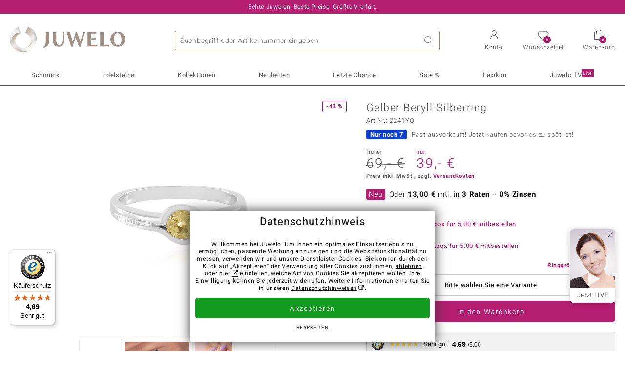

--- FILE ---
content_type: text/html;charset=utf-8
request_url: https://www.juwelo.de/gelber-beryll-silberring-2241yq/
body_size: 45333
content:
        <!DOCTYPE HTML>
        <html lang="de">
            <head>
                        <title>Brasilianischer gelber Beryll Platinplattierter Silberring, 0,438ct</title>
                    <meta charset="UTF-8"  />
                        <meta name="viewport" content="width=device-width, initial-scale=1"  />
                        <meta name="format-detection" content="telephone=no"  />
                        <meta name="robots" content="INDEX,FOLLOW"  />
                        <meta property="og:image" content="https://d37fhg2g6hio12.cloudfront.net/asset2/2e76589cbbacfeec/media/products/yq/2241yq/source.jpg"  />
                        <meta name="description" content="Jetzt die besten Angebote entdecken und Traum-Schmuckstück im Juwelo-Onlineshop sichern! ►Echtheitszertifikat ►Kostenlose Retoure"  />
                        <meta property="og:site_name" content="Juwelo"  />
                        <meta property="og:title" content="Brasilianischer gelber Beryll Platinplattierter Silberring, 0,438ct"  />
                        <meta property="og:type" content="website"  />
                        <meta property="og:url" content="https://www.juwelo.de/gelber-beryll-silberring-2241yq/"  />
                        <meta property="og:locale" content="de"  />
                        <meta property="og:description" content="Jetzt die besten Angebote entdecken und Traum-Schmuckstück im Juwelo-Onlineshop sichern! ►Echtheitszertifikat ►Kostenlose Retoure"  />
                            <link rel="preconnect" href="https://d37fhg2g6hio12.cloudfront.net" />
                                <link rel="shortcut icon" href="https://d37fhg2g6hio12.cloudfront.net/asset2/1f9194ee34d782eab2d18359301d90c6/img/favicon.png" />
                                <link rel="preload" href="https://d37fhg2g6hio12.cloudfront.net/asset2/127938b5bde4b26f08cb863bc3a4be12/fonts/Heebo/heebo-latin-300-normal.woff2" crossorigin="anonymous" as="font" type="font/woff2" />
                                <link rel="preload" href="https://d37fhg2g6hio12.cloudfront.net/asset2/dc8a07b2507e39892fd9a7fd7b8feb7f/fonts/Heebo/heebo-latin-400-normal.woff2" crossorigin="anonymous" as="font" type="font/woff2" />
                                <link rel="preload" href="https://d37fhg2g6hio12.cloudfront.net/asset2/d3d668ce420aa39a809332cfa20bee62/fonts/Heebo/heebo-latin-500-normal.woff2" crossorigin="anonymous" as="font" type="font/woff2" />
                                <link rel="preload" href="https://d37fhg2g6hio12.cloudfront.net/asset2/82e5cc309a8d624bcb724f49ead56f68/fonts/Heebo/heebo-latin-700-normal.woff2" crossorigin="anonymous" as="font" type="font/woff2" />
                                <link rel="preload" href="https://d37fhg2g6hio12.cloudfront.net/asset2/58560efb628ab67727baa39aaf69a28c/fonts/Icons/icomoon0126.woff" crossorigin="anonymous" as="font" type="font/woff2" />
                                <link rel="dns-prefetch" href="https://www.googletagmanager.com" />
                                <link rel="dns-prefetch" href="https://www.google-analytics.com" />
                                <link rel="dns-prefetch" href="https://connect.facebook.net" />
                                <link rel="dns-prefetch" href="https://sslwidget.criteo.com" />
                                <link rel="stylesheet" href="https://d37fhg2g6hio12.cloudfront.net/asset2/07f801e82b72f9de1e8752970e521704/dist/css/product.css" media="screen" type="text/css" />
                                <link rel="modulepreload" href="https://d37fhg2g6hio12.cloudfront.net/asset2/cb560eb6b798f1ff2693e917d7ab9d6b/dist/js/assets/overflow-y-hidden-jump-fix-7mheKMuM.js" />
                                <link rel="modulepreload" href="https://d37fhg2g6hio12.cloudfront.net/asset2/bed9982b9b1e321c983c1eba24394e76/dist/js/assets/product-media-B3xsHUkG.js" />
                                <link rel="preload" href="https://d37fhg2g6hio12.cloudfront.net/asset2/201d82a66c78e90692022b7904693786/dist/css/frame-lazy.css" as="style" onload="this.onload=null;this.rel='stylesheet'" />
                                <style>
                    .flags .flag.birthday-product { display: none; } .flags .flag.birthday-product { display: none; }                </style>
                                <link rel="alternate" href="https://www.juwelo.it/anello-in-argento-con-berillo-giallo-2241yq/" hreflang="it" />
                                <link rel="alternate" href="https://www.juwelo.nl/zilveren-ring-met-een-gele-beril-2241yq/" hreflang="nl" />
                                <link rel="alternate" href="https://www.juwelo.fr/bague-en-argent-et-beryl-jaune-2241yq/" hreflang="fr" />
                                <link rel="alternate" href="https://www.juwelo.es/anillo-en-plata-con-berilo-amarillo-2241yq/" hreflang="es" />
                                <link rel="alternate" href="https://www.juwelo.com/yellow-beryl-silver-ring-2241yq/" hreflang="en_GB" />
                                <link rel="canonical" href="https://www.juwelo.de/gelber-beryll-silberring-2241yq/" />
                            <script type="text/javascript" >(window.elumeo=window.elumeo||{}).is_mobile_device=((a) => /(android|bb\d+|meego).+mobile|avantgo|bada\/|blackberry|blazer|compal|elaine|fennec|hiptop|iemobile|ip(hone|od)|iris|kindle|lge |maemo|midp|mmp|mobile.+firefox|netfront|opera m(ob|in)i|palm( os)?|phone|p(ixi|re)\/|plucker|pocket|psp|series(4|6)0|symbian|treo|up\.(browser|link)|vodafone|wap|windows ce|xda|xiino/i.test(a)||/1207|6310|6590|3gso|4thp|50[1-6]i|770s|802s|a wa|abac|ac(er|oo|s\-)|ai(ko|rn)|al(av|ca|co)|amoi|an(ex|ny|yw)|aptu|ar(ch|go)|as(te|us)|attw|au(di|\-m|r |s )|avan|be(ck|ll|nq)|bi(lb|rd)|bl(ac|az)|br(e|v)w|bumb|bw\-(n|u)|c55\/|capi|ccwa|cdm\-|cell|chtm|cldc|cmd\-|co(mp|nd)|craw|da(it|ll|ng)|dbte|dc\-s|devi|dica|dmob|do(c|p)o|ds(12|\-d)|el(49|ai)|em(l2|ul)|er(ic|k0)|esl8|ez([4-7]0|os|wa|ze)|fetc|fly(\-|_)|g1 u|g560|gene|gf\-5|g\-mo|go(\.w|od)|gr(ad|un)|haie|hcit|hd\-(m|p|t)|hei\-|hi(pt|ta)|hp( i|ip)|hs\-c|ht(c(\-| |_|a|g|p|s|t)|tp)|hu(aw|tc)|i\-(20|go|ma)|i230|iac( |\-|\/)|ibro|idea|ig01|ikom|im1k|inno|ipaq|iris|ja(t|v)a|jbro|jemu|jigs|kddi|keji|kgt( |\/)|klon|kpt |kwc\-|kyo(c|k)|le(no|xi)|lg( g|\/(k|l|u)|50|54|\-[a-w])|libw|lynx|m1\-w|m3ga|m50\/|ma(te|ui|xo)|mc(01|21|ca)|m\-cr|me(rc|ri)|mi(o8|oa|ts)|mmef|mo(01|02|bi|de|do|t(\-| |o|v)|zz)|mt(50|p1|v )|mwbp|mywa|n10[0-2]|n20[2-3]|n30(0|2)|n50(0|2|5)|n7(0(0|1)|10)|ne((c|m)\-|on|tf|wf|wg|wt)|nok(6|i)|nzph|o2im|op(ti|wv)|oran|owg1|p800|pan(a|d|t)|pdxg|pg(13|\-([1-8]|c))|phil|pire|pl(ay|uc)|pn\-2|po(ck|rt|se)|prox|psio|pt\-g|qa\-a|qc(07|12|21|32|60|\-[2-7]|i\-)|qtek|r380|r600|raks|rim9|ro(ve|zo)|s55\/|sa(ge|ma|mm|ms|ny|va)|sc(01|h\-|oo|p\-)|sdk\/|se(c(\-|0|1)|47|mc|nd|ri)|sgh\-|shar|sie(\-|m)|sk\-0|sl(45|id)|sm(al|ar|b3|it|t5)|so(ft|ny)|sp(01|h\-|v\-|v )|sy(01|mb)|t2(18|50)|t6(00|10|18)|ta(gt|lk)|tcl\-|tdg\-|tel(i|m)|tim\-|t\-mo|to(pl|sh)|ts(70|m\-|m3|m5)|tx\-9|up(\.b|g1|si)|utst|v400|v750|veri|vi(rg|te)|vk(40|5[0-3]|\-v)|vm40|voda|vulc|vx(52|53|60|61|70|80|81|83|85|98)|w3c(\-| )|webc|whit|wi(g |nc|nw)|wmlb|wonu|x700|yas\-|your|zeto|zte\-/i.test(a.substr(0,4)))(navigator.userAgent||navigator.vendor||window.opera);(window.elumeo=window.elumeo||{}).decode_link=function(a){a.setAttribute('href', decodeURIComponent(atob(a.getAttribute('data-ool'))));a.removeAttribute('onmousedown');a.removeAttribute('ontouchstart');a.removeAttribute('onfocus');a.removeAttribute('data-ool');};window.dataLayer = window.dataLayer || [];function gtag() { dataLayer.push(arguments); }gtag('consent', 'default', {'ad_storage' : 'denied','ad_user_data' : 'denied','ad_personalization' : 'denied','analytics_storage' : 'denied'});window.uetq = window.uetq || [];window.uetq.push('consent', 'default', { 'ad_storage': 'denied' });window._uxa = window._uxa || [];window.ga4 = {products:{}};window.algolia = {queryID:null};window.hj=function(){};!function(f,b,e,v,n,t,s){if(f.fbq)return;n=f.fbq=function(){n.callMethod?n.callMethod.apply(n,arguments):n.queue.push(arguments)};if(!f._fbq)f._fbq=n;n.push=n;n.loaded=!0;n.version='2.0';n.queue=[];}(window, document);window.criteo_q = window.criteo_q || [];!function(){if(window.pintrk){return;}window.pintrk = function () {window.pintrk.queue.push(Array.prototype.slice.call(arguments))};var n = window.pintrk;n.queue = [];n.version = "3.0";}();window._tfa = window._tfa || [];document.addEventListener('alpine:bundle', () => {Alpine.store('session').updateState();Alpine.store('wishlist').setNumberOfItems(0);Alpine.store('wishlist').setProductIdsOnWishlist([]);Alpine.store('cart').setup("\/checkout2\/cart-json",0);Alpine.store('currency').setup([{"rate":1,"name":"Euro","symbol":"\u20ac","code":"EUR","codeLower":"eur","isForeign":false,"shortPrefix":"","shortSuffix":",- \u20ac","longPrefix":"","longSuffix":" \u20ac","commaSeparator":",","thousandSeparator":"."}],"EUR");});</script>
                        <script type="module" src="https://d37fhg2g6hio12.cloudfront.net/asset2/280a68907a6d51f38a86e8b7f9dc26c0/dist/js/assets/product-BtL2sr-8.js" ></script>
                        <script type="module" >import.meta.url;import("_").catch(()=>1);(async function*(){})().next();if(location.protocol!="file:"){window.__vite_is_modern_browser=true}</script>
                        <script type="module" >!function(){if(window.__vite_is_modern_browser)return;console.warn("vite: loading legacy chunks, syntax error above and the same error below should be ignored");var e=document.getElementById("vite-legacy-polyfill"),n=document.createElement("script");n.src=e.src,n.onload=function(){System.import(document.getElementById('vite-legacy-entry').getAttribute('data-src'))},document.body.appendChild(n)}();</script>
                        <script type="text/javascript" >window.tr_load_google_analytics = function() {var gts = document.createElement('script');gts.async = 1;gts.src = 'https://www.googletagmanager.com/gtag/js?id=G-8HVJGQ7FVX';document.getElementsByTagName("head")[0].appendChild(gts);gtag('js', new Date());};gtag('consent', 'update', {'analytics_storage' : 'granted'});gtag('config', "G-8HVJGQ7FVX", {"content_group":"product_view_2"});gtag('set', 'user_properties', {'web_ab_tests':"",'web_buy_now':"disabled",'device_pixel_ratio':(window.devicePixelRatio !== undefined ? window.devicePixelRatio : 1).toFixed(1)});</script>
                        <script type="text/javascript" >window.tr_load_google_ads = function() {gtag('consent', 'update', {'ad_storage' : 'granted','ad_user_data' : 'granted','ad_personalization' : 'granted'});gtag('config', "AW-10868802530", {"anonymize_ip":true});};</script>
                        <script type="text/javascript" >window.tr_load_microsoft_ads = function() {    window.uetq.push('consent', 'default', { 'ad_storage': 'granted' });    (function(w,d,t,r,u){var f,n,i;w[u]=w[u]||[],f=function(){var o={ti:"5214024", enableAutoSpaTracking: true};o.q=w[u],w[u]=new UET(o),w[u].push("pageLoad")},n=d.createElement(t),n.src=r,n.async=1,n.onload=n.onreadystatechange=function(){var s=this.readyState;s&&s!=="loaded"&&s!=="complete"||(f(),n.onload=n.onreadystatechange=null)},i=d.getElementsByTagName(t)[0],i.parentNode.insertBefore(n,i)})(window,document,"script","//bat.bing.com/bat.js","uetq");};</script>
                        <script type="text/javascript" >window.tr_load_content_square = function() {window._uxa.push(['setPath', window.location.pathname+window.location.hash.replace('#','?__')]);window._uxa.push(['setCustomVariable', 1, 'page_type', "product_view_2"]);window._uxa.push(['setCustomVariable', 2, 'logged_in', false]);window._uxa.push(['trackDynamicVariable', {"key":"buy_now","value":"disabled"}]);var mt = document.createElement("script"); mt.type = "text/javascript"; mt.async = true;mt.src = "//t.contentsquare.net/uxa/b00109ca6581f.js";document.getElementsByTagName("head")[0].appendChild(mt);};</script>
                        <script type="text/javascript" >window.tr_load_rtb_house = function() {(function (w,d,dn,t){w[dn]=w[dn]||[];w[dn].push({eventType:'init',value:t,dc:''});var f=d.getElementsByTagName('script')[0],c=d.createElement('script');c.async=true;c.src='https://tags.creativecdn.com/FLSQ8bRZTy9laPlVfOBu.js'; f.parentNode.insertBefore(c,f);})(window,document,'rtbhEvents','FLSQ8bRZTy9laPlVfOBu');};window.rtb_house_uid = "unknown";</script>
                        <script type="text/javascript" >window.tr_load_pinterest = function() {var t = document.createElement("script");t.async = !0;t.src = "https://s.pinimg.com/ct/core.js";var r = document.getElementsByTagName("script")[0];r.parentNode.insertBefore(t, r)};pintrk('load', "2613717652655");pintrk('page');</script>
                        <script type="text/javascript" >window.tr_load_solute = function() {try {if (location.href.indexOf('soluteclid') < 0) return;localStorage.setItem('soluteclid', (new Date()).getTime()+' '+location.href);var url = 'https://cmodul.solutenetwork.com/landing';url += '?url=' + encodeURIComponent(location.href);var req = new XMLHttpRequest();req.open('GET', url);req.send();} catch {}};</script>
                        <script type="text/javascript" >window.tr_load_criteo = function() {var script = document.createElement('script');script.src = '//static.criteo.net/js/ld/ld.js';script.async = 'true';document.head.appendChild(script);};window.criteo_q.push({ event: "setAccount", account: "5477"},{ event: "setSiteType", type: window.elumeo.is_mobile_device ? "m" : "d"});</script>
                        <script type="text/javascript" >window.tr_load_taboola = function() {!function (t, f, a, x) {if(!document.getElementById(x)) {t.async = 1;t.src = a;t.id=x;f.parentNode.insertBefore(t, f);}}(document.createElement('script'),document.getElementsByTagName('script')[0],'//cdn.taboola.com/libtrc/unip/1378024/tfa.js','tb_tfa_script');};window._tfa.push({"notify":"event","name":"page_view","id":"1378024"});</script>
                        <script type="text/javascript" >
window.ga4.products = {
"2241YQ":{"item_id":"2241YQ","item_name":"Gelber Beryll-Silberring","affiliation":"DE","currency":"EUR","price":39,"item_brand":"chefsache","item_category":"ringe","item_category2":"PS","item_category3":"17, 18, 19","item_category4":"S, V, R, 3","item_category5":69}
,"3919TF":{"item_id":"3919TF","item_name":"Gelber Beryll-Silberring","affiliation":"DE","currency":"EUR","price":39,"item_brand":"juwelo","item_category":"ringe","item_category2":"PS","item_category3":"17, 18, 19, 20","item_category4":"S, V, R, 3","item_category5":49}
,"1888BQ":{"item_id":"1888BQ","item_name":"Gelber I2 Brillant-Silberring","affiliation":"DE","currency":"EUR","price":169,"item_brand":"juwelo","item_category":"ringe","item_category2":"PS","item_category3":"17, 18, 19, 20","item_category4":"V, R, 3"}
,"5511CM":{"item_id":"5511CM","item_name":"Gelber Beryll-Silberring","affiliation":"DE","currency":"EUR","price":49,"item_brand":"juwelo","item_category":"ringe","item_category2":"PS","item_category3":"18, 19","item_category4":"S, V, R, 3","item_category5":59}
,"6291XG":{"item_id":"6291XG","item_name":"Gelber Beryll-Silberring","affiliation":"DE","currency":"EUR","price":39,"item_brand":"juwelo","item_category":"ringe","item_category2":"PS","item_category3":"16, 17, 18, 19, 20","item_category4":"V, R, 3"}
,"2712SZ":{"item_id":"2712SZ","item_name":"Citrin-Silberring","affiliation":"DE","currency":"EUR","price":39,"item_brand":"juwelo","item_category":"ringe","item_category2":"SS","item_category3":"19, 20, 21","item_category4":"V, R, 3"}
,"3395EX":{"item_id":"3395EX","item_name":"Gelber I3 Brillant-Silberring","affiliation":"DE","currency":"EUR","price":49,"item_brand":"juwelo","item_category":"ringe","item_category2":"PS","item_category3":"19, 20","item_category4":"V, R, 3"}
,"7821BU":{"item_id":"7821BU","item_name":"Gelber Beryll-Silberring","affiliation":"DE","currency":"EUR","price":39,"item_brand":"juwelo","item_category":"ringe","item_category2":"PS","item_category3":"17, 18, 19, 20, 21","item_category4":"V, R, 3"}
,"5273TN":{"item_id":"5273TN","item_name":"Gelber Beryll-Silberring","affiliation":"DE","currency":"EUR","price":39,"item_brand":"juwelo","item_category":"ringe","item_category2":"PS","item_category3":"17, 18","item_category4":"S, V, R, 3","item_category5":49}
,"9632AR":{"item_id":"9632AR","item_name":"Champagner-Quarz-Silberring","affiliation":"DE","currency":"EUR","price":39,"item_brand":"juwelo","item_category":"ringe","item_category2":"SS","item_category3":"17, 18, 19, 20, 21","item_category4":"V, R, 3"}
,"7238PG":{"item_id":"7238PG","item_name":"Goldener Beryll-Goldring","affiliation":"DE","currency":"EUR","price":199,"item_brand":"juwelo","item_category":"ringe","item_category2":"WG","item_category3":"18, 19, 20","item_category4":"V, R, 3"}
,"1954IU":{"item_id":"1954IU","item_name":"Sphen-Silberring","affiliation":"DE","currency":"EUR","price":149,"item_brand":"trends_classics","item_category":"ringe","item_category2":"PS","item_category3":"19, 20","item_category4":"S, V, R, 3","item_category5":199}
,"5560DD":{"item_id":"5560DD","item_name":"Gelber Beryll-Silberring","affiliation":"DE","currency":"EUR","price":69,"item_brand":"chefsache","item_category":"ringe","item_category2":"PS","item_category3":"17, 19","item_category4":"S, V, R, 3","item_category5":79}
,"4174QE":{"item_id":"4174QE","item_name":"Gelber Madagaskar-Saphir-Silberring","affiliation":"DE","currency":"EUR","price":39,"item_brand":"chefsache","item_category":"ringe","item_category2":"SS","item_category3":"17, 18","item_category4":"S, V, R, 3","item_category5":49}
,"4507DD":{"item_id":"4507DD","item_name":"Gelber I3 Brillant-Silberring","affiliation":"DE","currency":"EUR","price":129,"item_brand":"chefsache","item_category":"ringe","item_category2":"PS","item_category3":"18, 19","item_category4":"S, V, R, 3","item_category5":149}
,"4135IS":{"item_id":"4135IS","item_name":"Gelber Fluorit-Silberring","affiliation":"DE","currency":"EUR","price":69,"item_brand":"juwelo","item_category":"ringe","item_category2":"PS","item_category3":"17, 18, 19, 20","item_category4":"V, R, 3"}
,"8193JT":{"item_id":"8193JT","item_name":"Zirkon-Silberring","affiliation":"DE","currency":"EUR","price":39,"item_brand":"juwelo","item_category":"ringe","item_category2":"PS","item_category3":"16, 18, 19, 20, 21","item_category4":"S, V, R, 3","item_category5":49}
,"8742HC":{"item_id":"8742HC","item_name":"Mosambik-Granat-Silberring","affiliation":"DE","currency":"EUR","price":49,"item_brand":"juwelo","item_category":"ringe","item_category2":"SS","item_category3":"16","item_category4":"S, R, 3, L","item_category5":69}
,"1840GE":{"item_id":"1840GE","item_name":"Mosambik-Granat-Silberring","affiliation":"DE","currency":"EUR","price":39,"item_brand":"juwelo","item_category":"ringe","item_category2":"PS","item_category3":"18","item_category4":"S, R, 3","item_category5":49}
,"5488MK":{"item_id":"5488MK","item_name":"Malawi-Granat-Silberring","affiliation":"DE","currency":"EUR","price":39,"item_brand":"chefsache","item_category":"ringe","item_category2":"PS","item_category3":"21","item_category4":"S, R, 3","item_category5":69}
,"7297MU":{"item_id":"7297MU","item_name":"Oranger Tansania-Kyanit-Silberring","affiliation":"DE","currency":"EUR","price":69,"item_brand":"chefsache","item_category":"ringe","item_category2":"PS","item_category3":"17, 18, 19, 20","item_category4":"V, R, 3"}
,"4799JN":{"item_id":"4799JN","item_name":"Mosambik-Granat-Silberring","affiliation":"DE","currency":"EUR","price":29,"item_brand":"juwelo","item_category":"ringe","item_category2":"PS","item_category3":"19, 20","item_category4":"V, R, 3"}
,"8078KE":{"item_id":"8078KE","item_name":"Mosambik-Granat-Silberring","affiliation":"DE","currency":"EUR","price":39,"item_brand":"juwelo","item_category":"ringe","item_category2":"PS","item_category3":"18, 19, 20, 21","item_category4":"S, V, R, 3","item_category5":49}
,"8237GU":{"item_id":"8237GU","item_name":"Madagaskar-Rubin-Silberring","affiliation":"DE","currency":"EUR","price":39,"item_brand":"gems","item_category":"ringe","item_category2":"PS","item_category3":"20","item_category4":"S, R, 3, L","item_category5":49}
,"9392DO":{"item_id":"9392DO","item_name":"Madagaskar-Rubin-Silberring","affiliation":"DE","currency":"EUR","price":39,"item_brand":"juwelo","item_category":"ringe","item_category2":"PS","item_category3":"18, 19","item_category4":"S, V, R, 3","item_category5":49}
,"9760DM":{"item_id":"9760DM","item_name":"Pinkfarbener Zirkon-Silberring","affiliation":"DE","currency":"EUR","price":39,"item_brand":"juwelo","item_category":"ringe","item_category2":"PS","item_category3":"17, 18, 20, 21","item_category4":"V, R, 3"}
,"4835NL":{"item_id":"4835NL","item_name":"Rhodolith-Silberring","affiliation":"DE","currency":"EUR","price":39,"item_brand":"juwelo","item_category":"ringe","item_category2":"PS","item_category3":"19","item_category4":"S, R, 3","item_category5":49}
,"2223OP":{"item_id":"2223OP","item_name":"Himbeer-Zirkon-Silberring","affiliation":"DE","currency":"EUR","price":49,"item_brand":"juwelo","item_category":"ringe","item_category2":"SS","item_category3":"17, 19, 20","item_category4":"S, V, R, 3","item_category5":69}
,"1357VT":{"item_id":"1357VT","item_name":"Gelber Beryll-Silberanhänger","affiliation":"DE","currency":"EUR","price":39,"item_brand":"juwelo","item_category":"anhaenger","item_category2":"PS","item_category4":"S, R, 3","item_category5":49}
};
</script>
                        <script type="application/ld+json" >[{"@context":"https:\/\/schema.org\/","@type":"OnlineStore","name":"Juwelo","url":"https:\/\/www.juwelo.de","logo":"https:\/\/d37fhg2g6hio12.cloudfront.net\/asset2\/16b1a456c7bd318335b984a5c832f85e\/img\/logo-juwelo.svg","hasMerchantReturnPolicy":{"@type":"MerchantReturnPolicy","applicableCountry":["DE","NL","FR","MC","ES","AT","BE","BG","CH","DK","EE","FI","GR","HR","IE","IT","LV","LT","LU","PL","PT","RO","SE","SK","SI","CZ","HU","CY"],"returnPolicyCountry":"DE","returnPolicyCategory":"https:\/\/schema.org\/MerchantReturnFiniteReturnWindow","merchantReturnDays":14,"returnFees":"https:\/\/schema.org\/FreeReturn","returnMethod":"https:\/\/schema.org\/ReturnByMail","refundType":[["https:\/\/schema.org\/FullRefund","https:\/\/schema.org\/StoreCreditRefund"]]},"vatId":"DE202087413","sameAs":["https:\/\/www.facebook.com\/juwelo.de\/","https:\/\/www.youtube.com\/user\/juwelo","https:\/\/www.instagram.com\/juwelo.de\/"],"contactPoint":[{"@type":"ContactPoint","telephone":"+49-800-227-44-13","contactOption":"TollFree","contactType":"customer service","email":"kundenservice@juwelo.de","areaServed":["DE"]},{"@type":"ContactPoint","telephone":"+34-910-757-329","contactOption":"TollFree","contactType":"customer service","email":"kundenservice@juwelo.de","areaServed":["ES"]},{"@type":"ContactPoint","telephone":"+33-176-541036","contactOption":"TollFree","contactType":"customer service","email":"kundenservice@juwelo.de","areaServed":["FR"]},{"@type":"ContactPoint","telephone":"+39-06-89970061","contactOption":"TollFree","contactType":"customer service","email":"kundenservice@juwelo.de","areaServed":["IT"]},{"@type":"ContactPoint","telephone":"+31-02-04990158","contactOption":"TollFree","contactType":"customer service","email":"kundenservice@juwelo.de","areaServed":["NL"]},{"@type":"ContactPoint","telephone":"+800-410-40000","contactOption":"TollFree","contactType":"customer service","email":"kundenservice@juwelo.de","areaServed":["SE","SK","PT","MC","LU","GR","DK","CZ"]},{"@type":"ContactPoint","telephone":"+32-03-2884917","contactOption":"TollFree","contactType":"customer service","email":"kundenservice@juwelo.de","areaServed":["BE"]},{"@type":"ContactPoint","telephone":"+43-800-2020260","contactOption":"TollFree","contactType":"customer service","email":"kundenservice@juwelo.de","areaServed":["AT"]},{"@type":"ContactPoint","telephone":"+41-800-2020260","contactOption":"TollFree","contactType":"customer service","email":"kundenservice@juwelo.de","areaServed":["CH"]}]},{"@context":"https:\/\/schema.org\/","@type":"OfferShippingDetails","@id":"#shipping_DE","deliveryTime":{"@type":"ShippingDeliveryTime","handlingTime":{"@type":"QuantitativeValue","minValue":0,"maxValue":1,"unitCode":"DAY"},"transitTime":{"@type":"QuantitativeValue","minValue":1,"maxValue":3,"unitCode":"DAY"}},"shippingDestination":{"@type":"DefinedRegion","addressCountry":"DE"},"shippingRate":{"@type":"MonetaryAmount","value":0,"currency":"EUR"}},{"@context":"https:\/\/schema.org\/","@type":"OfferShippingDetails","@id":"#shipping_NL","deliveryTime":{"@type":"ShippingDeliveryTime","handlingTime":{"@type":"QuantitativeValue","minValue":0,"maxValue":1,"unitCode":"DAY"},"transitTime":{"@type":"QuantitativeValue","minValue":3,"maxValue":7,"unitCode":"DAY"}},"shippingDestination":{"@type":"DefinedRegion","addressCountry":"NL"},"shippingRate":{"@type":"MonetaryAmount","value":0,"currency":"EUR"}},{"@context":"https:\/\/schema.org\/","@type":"OfferShippingDetails","@id":"#shipping_FR","deliveryTime":{"@type":"ShippingDeliveryTime","handlingTime":{"@type":"QuantitativeValue","minValue":0,"maxValue":1,"unitCode":"DAY"},"transitTime":{"@type":"QuantitativeValue","minValue":4,"maxValue":6,"unitCode":"DAY"}},"shippingDestination":{"@type":"DefinedRegion","addressCountry":"FR"},"shippingRate":{"@type":"MonetaryAmount","value":0,"currency":"EUR"}},{"@context":"https:\/\/schema.org\/","@type":"OfferShippingDetails","@id":"#shipping_MC","deliveryTime":{"@type":"ShippingDeliveryTime","handlingTime":{"@type":"QuantitativeValue","minValue":0,"maxValue":1,"unitCode":"DAY"},"transitTime":{"@type":"QuantitativeValue","minValue":3,"maxValue":4,"unitCode":"DAY"}},"shippingDestination":{"@type":"DefinedRegion","addressCountry":"MC"},"shippingRate":{"@type":"MonetaryAmount","value":0,"currency":"EUR"}},{"@context":"https:\/\/schema.org\/","@type":"OfferShippingDetails","@id":"#shipping_ES","deliveryTime":{"@type":"ShippingDeliveryTime","handlingTime":{"@type":"QuantitativeValue","minValue":0,"maxValue":1,"unitCode":"DAY"},"transitTime":{"@type":"QuantitativeValue","minValue":7,"maxValue":7,"unitCode":"DAY"}},"shippingDestination":{"@type":"DefinedRegion","addressCountry":"ES"},"shippingRate":{"@type":"MonetaryAmount","value":0,"currency":"EUR"}},{"@context":"https:\/\/schema.org\/","@type":"OfferShippingDetails","@id":"#shipping_AT","deliveryTime":{"@type":"ShippingDeliveryTime","handlingTime":{"@type":"QuantitativeValue","minValue":0,"maxValue":1,"unitCode":"DAY"},"transitTime":{"@type":"QuantitativeValue","minValue":2,"maxValue":2,"unitCode":"DAY"}},"shippingDestination":{"@type":"DefinedRegion","addressCountry":"AT"},"shippingRate":{"@type":"MonetaryAmount","value":0,"currency":"EUR"}},{"@context":"https:\/\/schema.org\/","@type":"OfferShippingDetails","@id":"#shipping_BE","deliveryTime":{"@type":"ShippingDeliveryTime","handlingTime":{"@type":"QuantitativeValue","minValue":0,"maxValue":1,"unitCode":"DAY"},"transitTime":{"@type":"QuantitativeValue","minValue":2,"maxValue":2,"unitCode":"DAY"}},"shippingDestination":{"@type":"DefinedRegion","addressCountry":"BE"},"shippingRate":{"@type":"MonetaryAmount","value":0,"currency":"EUR"}},{"@context":"https:\/\/schema.org\/","@type":"OfferShippingDetails","@id":"#shipping_BG","deliveryTime":{"@type":"ShippingDeliveryTime","handlingTime":{"@type":"QuantitativeValue","minValue":0,"maxValue":1,"unitCode":"DAY"},"transitTime":{"@type":"QuantitativeValue","minValue":4,"maxValue":5,"unitCode":"DAY"}},"shippingDestination":{"@type":"DefinedRegion","addressCountry":"BG"},"shippingRate":{"@type":"MonetaryAmount","value":0,"currency":"EUR"}},{"@context":"https:\/\/schema.org\/","@type":"OfferShippingDetails","@id":"#shipping_CH","deliveryTime":{"@type":"ShippingDeliveryTime","handlingTime":{"@type":"QuantitativeValue","minValue":0,"maxValue":1,"unitCode":"DAY"},"transitTime":{"@type":"QuantitativeValue","minValue":2,"maxValue":2,"unitCode":"DAY"}},"shippingDestination":{"@type":"DefinedRegion","addressCountry":"CH"},"shippingRate":{"@type":"MonetaryAmount","value":0,"currency":"EUR"}},{"@context":"https:\/\/schema.org\/","@type":"OfferShippingDetails","@id":"#shipping_DK","deliveryTime":{"@type":"ShippingDeliveryTime","handlingTime":{"@type":"QuantitativeValue","minValue":0,"maxValue":1,"unitCode":"DAY"},"transitTime":{"@type":"QuantitativeValue","minValue":2,"maxValue":3,"unitCode":"DAY"}},"shippingDestination":{"@type":"DefinedRegion","addressCountry":"DK"},"shippingRate":{"@type":"MonetaryAmount","value":0,"currency":"EUR"}},{"@context":"https:\/\/schema.org\/","@type":"OfferShippingDetails","@id":"#shipping_EE","deliveryTime":{"@type":"ShippingDeliveryTime","handlingTime":{"@type":"QuantitativeValue","minValue":0,"maxValue":1,"unitCode":"DAY"},"transitTime":{"@type":"QuantitativeValue","minValue":3,"maxValue":4,"unitCode":"DAY"}},"shippingDestination":{"@type":"DefinedRegion","addressCountry":"EE"},"shippingRate":{"@type":"MonetaryAmount","value":0,"currency":"EUR"}},{"@context":"https:\/\/schema.org\/","@type":"OfferShippingDetails","@id":"#shipping_FI","deliveryTime":{"@type":"ShippingDeliveryTime","handlingTime":{"@type":"QuantitativeValue","minValue":0,"maxValue":1,"unitCode":"DAY"},"transitTime":{"@type":"QuantitativeValue","minValue":4,"maxValue":4,"unitCode":"DAY"}},"shippingDestination":{"@type":"DefinedRegion","addressCountry":"FI"},"shippingRate":{"@type":"MonetaryAmount","value":0,"currency":"EUR"}},{"@context":"https:\/\/schema.org\/","@type":"OfferShippingDetails","@id":"#shipping_GR","deliveryTime":{"@type":"ShippingDeliveryTime","handlingTime":{"@type":"QuantitativeValue","minValue":0,"maxValue":1,"unitCode":"DAY"},"transitTime":{"@type":"QuantitativeValue","minValue":6,"maxValue":8,"unitCode":"DAY"}},"shippingDestination":{"@type":"DefinedRegion","addressCountry":"GR"},"shippingRate":{"@type":"MonetaryAmount","value":0,"currency":"EUR"}},{"@context":"https:\/\/schema.org\/","@type":"OfferShippingDetails","@id":"#shipping_HR","deliveryTime":{"@type":"ShippingDeliveryTime","handlingTime":{"@type":"QuantitativeValue","minValue":0,"maxValue":1,"unitCode":"DAY"},"transitTime":{"@type":"QuantitativeValue","minValue":2,"maxValue":3,"unitCode":"DAY"}},"shippingDestination":{"@type":"DefinedRegion","addressCountry":"HR"},"shippingRate":{"@type":"MonetaryAmount","value":0,"currency":"EUR"}},{"@context":"https:\/\/schema.org\/","@type":"OfferShippingDetails","@id":"#shipping_IE","deliveryTime":{"@type":"ShippingDeliveryTime","handlingTime":{"@type":"QuantitativeValue","minValue":0,"maxValue":1,"unitCode":"DAY"},"transitTime":{"@type":"QuantitativeValue","minValue":3,"maxValue":4,"unitCode":"DAY"}},"shippingDestination":{"@type":"DefinedRegion","addressCountry":"IE"},"shippingRate":{"@type":"MonetaryAmount","value":0,"currency":"EUR"}},{"@context":"https:\/\/schema.org\/","@type":"OfferShippingDetails","@id":"#shipping_IT","deliveryTime":{"@type":"ShippingDeliveryTime","handlingTime":{"@type":"QuantitativeValue","minValue":0,"maxValue":1,"unitCode":"DAY"},"transitTime":{"@type":"QuantitativeValue","minValue":5,"maxValue":7,"unitCode":"DAY"}},"shippingDestination":{"@type":"DefinedRegion","addressCountry":"IT"},"shippingRate":{"@type":"MonetaryAmount","value":0,"currency":"EUR"}},{"@context":"https:\/\/schema.org\/","@type":"OfferShippingDetails","@id":"#shipping_LV","deliveryTime":{"@type":"ShippingDeliveryTime","handlingTime":{"@type":"QuantitativeValue","minValue":0,"maxValue":1,"unitCode":"DAY"},"transitTime":{"@type":"QuantitativeValue","minValue":3,"maxValue":4,"unitCode":"DAY"}},"shippingDestination":{"@type":"DefinedRegion","addressCountry":"LV"},"shippingRate":{"@type":"MonetaryAmount","value":0,"currency":"EUR"}},{"@context":"https:\/\/schema.org\/","@type":"OfferShippingDetails","@id":"#shipping_LT","deliveryTime":{"@type":"ShippingDeliveryTime","handlingTime":{"@type":"QuantitativeValue","minValue":0,"maxValue":1,"unitCode":"DAY"},"transitTime":{"@type":"QuantitativeValue","minValue":3,"maxValue":4,"unitCode":"DAY"}},"shippingDestination":{"@type":"DefinedRegion","addressCountry":"LT"},"shippingRate":{"@type":"MonetaryAmount","value":0,"currency":"EUR"}},{"@context":"https:\/\/schema.org\/","@type":"OfferShippingDetails","@id":"#shipping_LU","deliveryTime":{"@type":"ShippingDeliveryTime","handlingTime":{"@type":"QuantitativeValue","minValue":0,"maxValue":1,"unitCode":"DAY"},"transitTime":{"@type":"QuantitativeValue","minValue":2,"maxValue":3,"unitCode":"DAY"}},"shippingDestination":{"@type":"DefinedRegion","addressCountry":"LU"},"shippingRate":{"@type":"MonetaryAmount","value":0,"currency":"EUR"}},{"@context":"https:\/\/schema.org\/","@type":"OfferShippingDetails","@id":"#shipping_PL","deliveryTime":{"@type":"ShippingDeliveryTime","handlingTime":{"@type":"QuantitativeValue","minValue":0,"maxValue":1,"unitCode":"DAY"},"transitTime":{"@type":"QuantitativeValue","minValue":2,"maxValue":3,"unitCode":"DAY"}},"shippingDestination":{"@type":"DefinedRegion","addressCountry":"PL"},"shippingRate":{"@type":"MonetaryAmount","value":0,"currency":"EUR"}},{"@context":"https:\/\/schema.org\/","@type":"OfferShippingDetails","@id":"#shipping_PT","deliveryTime":{"@type":"ShippingDeliveryTime","handlingTime":{"@type":"QuantitativeValue","minValue":0,"maxValue":1,"unitCode":"DAY"},"transitTime":{"@type":"QuantitativeValue","minValue":4,"maxValue":5,"unitCode":"DAY"}},"shippingDestination":{"@type":"DefinedRegion","addressCountry":"PT"},"shippingRate":{"@type":"MonetaryAmount","value":0,"currency":"EUR"}},{"@context":"https:\/\/schema.org\/","@type":"OfferShippingDetails","@id":"#shipping_RO","deliveryTime":{"@type":"ShippingDeliveryTime","handlingTime":{"@type":"QuantitativeValue","minValue":0,"maxValue":1,"unitCode":"DAY"},"transitTime":{"@type":"QuantitativeValue","minValue":3,"maxValue":4,"unitCode":"DAY"}},"shippingDestination":{"@type":"DefinedRegion","addressCountry":"RO"},"shippingRate":{"@type":"MonetaryAmount","value":0,"currency":"EUR"}},{"@context":"https:\/\/schema.org\/","@type":"OfferShippingDetails","@id":"#shipping_SE","deliveryTime":{"@type":"ShippingDeliveryTime","handlingTime":{"@type":"QuantitativeValue","minValue":0,"maxValue":1,"unitCode":"DAY"},"transitTime":{"@type":"QuantitativeValue","minValue":3,"maxValue":3,"unitCode":"DAY"}},"shippingDestination":{"@type":"DefinedRegion","addressCountry":"SE"},"shippingRate":{"@type":"MonetaryAmount","value":0,"currency":"EUR"}},{"@context":"https:\/\/schema.org\/","@type":"OfferShippingDetails","@id":"#shipping_SK","deliveryTime":{"@type":"ShippingDeliveryTime","handlingTime":{"@type":"QuantitativeValue","minValue":0,"maxValue":1,"unitCode":"DAY"},"transitTime":{"@type":"QuantitativeValue","minValue":3,"maxValue":3,"unitCode":"DAY"}},"shippingDestination":{"@type":"DefinedRegion","addressCountry":"SK"},"shippingRate":{"@type":"MonetaryAmount","value":0,"currency":"EUR"}},{"@context":"https:\/\/schema.org\/","@type":"OfferShippingDetails","@id":"#shipping_SI","deliveryTime":{"@type":"ShippingDeliveryTime","handlingTime":{"@type":"QuantitativeValue","minValue":0,"maxValue":1,"unitCode":"DAY"},"transitTime":{"@type":"QuantitativeValue","minValue":3,"maxValue":3,"unitCode":"DAY"}},"shippingDestination":{"@type":"DefinedRegion","addressCountry":"SI"},"shippingRate":{"@type":"MonetaryAmount","value":0,"currency":"EUR"}},{"@context":"https:\/\/schema.org\/","@type":"OfferShippingDetails","@id":"#shipping_CZ","deliveryTime":{"@type":"ShippingDeliveryTime","handlingTime":{"@type":"QuantitativeValue","minValue":0,"maxValue":1,"unitCode":"DAY"},"transitTime":{"@type":"QuantitativeValue","minValue":2,"maxValue":3,"unitCode":"DAY"}},"shippingDestination":{"@type":"DefinedRegion","addressCountry":"CZ"},"shippingRate":{"@type":"MonetaryAmount","value":0,"currency":"EUR"}},{"@context":"https:\/\/schema.org\/","@type":"OfferShippingDetails","@id":"#shipping_HU","deliveryTime":{"@type":"ShippingDeliveryTime","handlingTime":{"@type":"QuantitativeValue","minValue":0,"maxValue":1,"unitCode":"DAY"},"transitTime":{"@type":"QuantitativeValue","minValue":3,"maxValue":3,"unitCode":"DAY"}},"shippingDestination":{"@type":"DefinedRegion","addressCountry":"HU"},"shippingRate":{"@type":"MonetaryAmount","value":0,"currency":"EUR"}},{"@context":"https:\/\/schema.org\/","@type":"OfferShippingDetails","@id":"#shipping_CY","deliveryTime":{"@type":"ShippingDeliveryTime","handlingTime":{"@type":"QuantitativeValue","minValue":0,"maxValue":1,"unitCode":"DAY"},"transitTime":{"@type":"QuantitativeValue","minValue":9,"maxValue":11,"unitCode":"DAY"}},"shippingDestination":{"@type":"DefinedRegion","addressCountry":"CY"},"shippingRate":{"@type":"MonetaryAmount","value":0,"currency":"EUR"}},{"@context":"https:\/\/schema.org\/","@type":"VideoObject","name":"Gelber Beryll-Silberring Video","thumbnailUrl":"https:\/\/sdn-global-prog-cache.3qsdn.com\/14919\/files\/23\/10\/17\/8684741\/0c033213-a3ee-4690-a8c4-f96bf2b1ba4c.jpg","contentUrl":"https:\/\/sdn-global-prog-cache.3qsdn.com\/stream\/14919\/files\/23\/10\/17\/8684741\/2-WML6B2V8gtYQn4rh3R7b.mp4","uploadDate":"2023-10-17T20:39:52+00:00","description":"Dieser Ring f\u00e4ngt die Essenz von Schlichtheit und Eleganz mit seinem brasilianischen 0,438 Karat gelben Beryll im Rundschliff ein, der in ein elegantes platiniertes 925er Sterlingsilberband gefasst ist. Mit einem Gewicht von ca. 2,12 g ist der gelbe Edelstein das Herzst\u00fcck des Rings. Das harmonische Design und der Farbakzent machen ihn zu einem vielseitigen Schmuckst\u00fcck, das sowohl im Alltag als auch zu besonderen Anl\u00e4ssen getragen werden kann. Kombinieren Sie es mit legeren Outfits f\u00fcr einen zus\u00e4tzlichen Hauch von Raffinesse oder mit Abendgarderobe f\u00fcr ein subtiles Statement."},{"@context":"https:\/\/schema.org\/","@type":"ProductGroup","@id":"#product_2241YQ","productGroupID":"2241YQ","variesBy":["https:\/\/schema.org\/size","https:\/\/schema.org\/color"],"name":"Gelber Beryll-Silberring","image":["https:\/\/d37fhg2g6hio12.cloudfront.net\/asset2\/2e76589cbbacfeec\/media\/products\/yq\/2241yq\/source.jpg","https:\/\/d37fhg2g6hio12.cloudfront.net\/asset2\/10fcdfabe34d230d\/media\/products\/yq\/2241yq\/source-680a40e4-gbd-0.jpg"],"description":"Dieser Ring f\u00e4ngt die Essenz von Schlichtheit und Eleganz mit seinem brasilianischen 0,438 Karat gelben Beryll im Rundschliff ein, der in ein elegantes platiniertes 925er Sterlingsilberband gefasst ist. Mit einem Gewicht von ca. 2,12 g ist der gelbe Edelstein das Herzst\u00fcck des Rings. Das harmonische Design und der Farbakzent machen ihn zu einem vielseitigen Schmuckst\u00fcck, das sowohl im Alltag als auch zu besonderen Anl\u00e4ssen getragen werden kann. Kombinieren Sie es mit legeren Outfits f\u00fcr einen zus\u00e4tzlichen Hauch von Raffinesse oder mit Abendgarderobe f\u00fcr ein subtiles Statement.","brand":{"@type":"Brand","name":"Chefsache"},"url":"https:\/\/www.juwelo.de\/gelber-beryll-silberring-2241yq\/"},{"@context":"https:\/\/schema.org\/","@type":"Product","name":"Gelber Beryll-Silberring, Ringgr\u00f6\u00dfe 17, Silber, platiniert","image":["https:\/\/d37fhg2g6hio12.cloudfront.net\/asset2\/2e76589cbbacfeec\/media\/products\/yq\/2241yq\/source.jpg","https:\/\/d37fhg2g6hio12.cloudfront.net\/asset2\/10fcdfabe34d230d\/media\/products\/yq\/2241yq\/source-680a40e4-gbd-0.jpg"],"description":"Dieser Ring f\u00e4ngt die Essenz von Schlichtheit und Eleganz mit seinem brasilianischen 0,438 Karat gelben Beryll im Rundschliff ein, der in ein elegantes platiniertes 925er Sterlingsilberband gefasst ist. Mit einem Gewicht von ca. 2,12 g ist der gelbe Edelstein das Herzst\u00fcck des Rings. Das harmonische Design und der Farbakzent machen ihn zu einem vielseitigen Schmuckst\u00fcck, das sowohl im Alltag als auch zu besonderen Anl\u00e4ssen getragen werden kann. Kombinieren Sie es mit legeren Outfits f\u00fcr einen zus\u00e4tzlichen Hauch von Raffinesse oder mit Abendgarderobe f\u00fcr ein subtiles Statement.","sku":"2241YQ-PS-17","brand":{"@type":"Brand","name":"Chefsache"},"offers":{"@type":"Offer","price":39,"priceCurrency":"EUR","availability":"https:\/\/schema.org\/InStock","itemCondition":"https:\/\/schema.org\/NewCondition","shippingDetails":[{"@id":"#shipping_DE"},{"@id":"#shipping_NL"},{"@id":"#shipping_FR"},{"@id":"#shipping_MC"},{"@id":"#shipping_ES"},{"@id":"#shipping_AT"},{"@id":"#shipping_BE"},{"@id":"#shipping_BG"},{"@id":"#shipping_CH"},{"@id":"#shipping_DK"},{"@id":"#shipping_EE"},{"@id":"#shipping_FI"},{"@id":"#shipping_GR"},{"@id":"#shipping_HR"},{"@id":"#shipping_IE"},{"@id":"#shipping_IT"},{"@id":"#shipping_LV"},{"@id":"#shipping_LT"},{"@id":"#shipping_LU"},{"@id":"#shipping_PL"},{"@id":"#shipping_PT"},{"@id":"#shipping_RO"},{"@id":"#shipping_SE"},{"@id":"#shipping_SK"},{"@id":"#shipping_SI"},{"@id":"#shipping_CZ"},{"@id":"#shipping_HU"},{"@id":"#shipping_CY"}],"url":"https:\/\/www.juwelo.de\/gelber-beryll-silberring-2241yq\/"},"url":"https:\/\/www.juwelo.de\/gelber-beryll-silberring-2241yq\/#variant:2241YQ-PS-17","isVariantOf":{"@id":"#product_2241YQ"},"size":"Ringgr\u00f6\u00dfe 17","color":"Silber, platiniert"},{"@context":"https:\/\/schema.org\/","@type":"Product","name":"Gelber Beryll-Silberring, Ringgr\u00f6\u00dfe 18, Silber, platiniert","image":["https:\/\/d37fhg2g6hio12.cloudfront.net\/asset2\/2e76589cbbacfeec\/media\/products\/yq\/2241yq\/source.jpg","https:\/\/d37fhg2g6hio12.cloudfront.net\/asset2\/10fcdfabe34d230d\/media\/products\/yq\/2241yq\/source-680a40e4-gbd-0.jpg"],"description":"Dieser Ring f\u00e4ngt die Essenz von Schlichtheit und Eleganz mit seinem brasilianischen 0,438 Karat gelben Beryll im Rundschliff ein, der in ein elegantes platiniertes 925er Sterlingsilberband gefasst ist. Mit einem Gewicht von ca. 2,12 g ist der gelbe Edelstein das Herzst\u00fcck des Rings. Das harmonische Design und der Farbakzent machen ihn zu einem vielseitigen Schmuckst\u00fcck, das sowohl im Alltag als auch zu besonderen Anl\u00e4ssen getragen werden kann. Kombinieren Sie es mit legeren Outfits f\u00fcr einen zus\u00e4tzlichen Hauch von Raffinesse oder mit Abendgarderobe f\u00fcr ein subtiles Statement.","sku":"2241YQ-PS-18","brand":{"@type":"Brand","name":"Chefsache"},"offers":{"@type":"Offer","price":39,"priceCurrency":"EUR","availability":"https:\/\/schema.org\/InStock","itemCondition":"https:\/\/schema.org\/NewCondition","shippingDetails":[{"@id":"#shipping_DE"},{"@id":"#shipping_NL"},{"@id":"#shipping_FR"},{"@id":"#shipping_MC"},{"@id":"#shipping_ES"},{"@id":"#shipping_AT"},{"@id":"#shipping_BE"},{"@id":"#shipping_BG"},{"@id":"#shipping_CH"},{"@id":"#shipping_DK"},{"@id":"#shipping_EE"},{"@id":"#shipping_FI"},{"@id":"#shipping_GR"},{"@id":"#shipping_HR"},{"@id":"#shipping_IE"},{"@id":"#shipping_IT"},{"@id":"#shipping_LV"},{"@id":"#shipping_LT"},{"@id":"#shipping_LU"},{"@id":"#shipping_PL"},{"@id":"#shipping_PT"},{"@id":"#shipping_RO"},{"@id":"#shipping_SE"},{"@id":"#shipping_SK"},{"@id":"#shipping_SI"},{"@id":"#shipping_CZ"},{"@id":"#shipping_HU"},{"@id":"#shipping_CY"}],"url":"https:\/\/www.juwelo.de\/gelber-beryll-silberring-2241yq\/"},"url":"https:\/\/www.juwelo.de\/gelber-beryll-silberring-2241yq\/#variant:2241YQ-PS-18","isVariantOf":{"@id":"#product_2241YQ"},"size":"Ringgr\u00f6\u00dfe 18","color":"Silber, platiniert"},{"@context":"https:\/\/schema.org\/","@type":"Product","name":"Gelber Beryll-Silberring, Ringgr\u00f6\u00dfe 19, Silber, platiniert","image":["https:\/\/d37fhg2g6hio12.cloudfront.net\/asset2\/2e76589cbbacfeec\/media\/products\/yq\/2241yq\/source.jpg","https:\/\/d37fhg2g6hio12.cloudfront.net\/asset2\/10fcdfabe34d230d\/media\/products\/yq\/2241yq\/source-680a40e4-gbd-0.jpg"],"description":"Dieser Ring f\u00e4ngt die Essenz von Schlichtheit und Eleganz mit seinem brasilianischen 0,438 Karat gelben Beryll im Rundschliff ein, der in ein elegantes platiniertes 925er Sterlingsilberband gefasst ist. Mit einem Gewicht von ca. 2,12 g ist der gelbe Edelstein das Herzst\u00fcck des Rings. Das harmonische Design und der Farbakzent machen ihn zu einem vielseitigen Schmuckst\u00fcck, das sowohl im Alltag als auch zu besonderen Anl\u00e4ssen getragen werden kann. Kombinieren Sie es mit legeren Outfits f\u00fcr einen zus\u00e4tzlichen Hauch von Raffinesse oder mit Abendgarderobe f\u00fcr ein subtiles Statement.","sku":"2241YQ-PS-19","brand":{"@type":"Brand","name":"Chefsache"},"offers":{"@type":"Offer","price":39,"priceCurrency":"EUR","availability":"https:\/\/schema.org\/InStock","itemCondition":"https:\/\/schema.org\/NewCondition","shippingDetails":[{"@id":"#shipping_DE"},{"@id":"#shipping_NL"},{"@id":"#shipping_FR"},{"@id":"#shipping_MC"},{"@id":"#shipping_ES"},{"@id":"#shipping_AT"},{"@id":"#shipping_BE"},{"@id":"#shipping_BG"},{"@id":"#shipping_CH"},{"@id":"#shipping_DK"},{"@id":"#shipping_EE"},{"@id":"#shipping_FI"},{"@id":"#shipping_GR"},{"@id":"#shipping_HR"},{"@id":"#shipping_IE"},{"@id":"#shipping_IT"},{"@id":"#shipping_LV"},{"@id":"#shipping_LT"},{"@id":"#shipping_LU"},{"@id":"#shipping_PL"},{"@id":"#shipping_PT"},{"@id":"#shipping_RO"},{"@id":"#shipping_SE"},{"@id":"#shipping_SK"},{"@id":"#shipping_SI"},{"@id":"#shipping_CZ"},{"@id":"#shipping_HU"},{"@id":"#shipping_CY"}],"url":"https:\/\/www.juwelo.de\/gelber-beryll-silberring-2241yq\/"},"url":"https:\/\/www.juwelo.de\/gelber-beryll-silberring-2241yq\/#variant:2241YQ-PS-19","isVariantOf":{"@id":"#product_2241YQ"},"size":"Ringgr\u00f6\u00dfe 19","color":"Silber, platiniert"}]</script>
                        </head>
            <body class="de" 
x-data="{ scrollLock: false, atTop: true }"
:class="atTop || &#039;scrolled&#039;"
@modal-open.window="scrollLock=true"
@modal-closed.window="scrollLock=false"
@scroll.window="atTop = (window.pageYOffset &gt; 20 ? false : true)"
data-delivery-country="de"
:data-currency="$store.currency.selectedCurrency.codeLower">
                        <header
            x-data="header"
            :data-layer="activeLayer"
            @search-suggest-show="openSearch()"
            @search-suggest-hide="close()"
            @menu-close="close()"
            @click.outside="close()"
            id="top"
        >
                        <p class="c-usp">
                <span>Echte Juwelen. Beste Preise. Größte Vielfalt.</span>
                <span>Ihr Experte für zertifizierten Edelsteinschmuck</span>
                <span>Versandkostenfrei im Onlineshop ab 99€!</span>
                <span>Kostenlose Hotline <strong><a href="tel:08002274413">0800 227 44 13</a></strong> <a class="icon-email" href="/kontakt/" title="Kontakt"></a></span>
                <span>Versandkostenfreie Erstbestellung</span>
            </p>
            <section class="main" x-data="searchSuggest(&quot;&quot;)">
                <h1 class="logo">
                    <a href="/">
                        <img src="https://d37fhg2g6hio12.cloudfront.net/asset2/16b1a456c7bd318335b984a5c832f85e/img/logo-juwelo.svg"
                             alt="Juwelo"
                        >
                    </a>
                </h1>
                
                <form class="c-search" 
                      action="/search/init"
                      method="post"
                      aria-labelledby="search-submit-button"
                >
                    <label for="header-search-input">Suche</label>
                    <input type="search"
                           name="query"
                           id="header-search-input"
                           placeholder="Suchbegriff oder Artikelnummer eingeben"
                           x-model="query"
                           @focus="focus()"
                           data-cs-capture
                    >
                    <span class="clear-search" @click="clearSearch()"></span>
                    <button type="submit" title="Suche" id="search-submit-button">
                        Suche                    </button>
                </form>
                
                <div class="c-suggests" 
                     x-show="showSuggest"
                     x-ref="suggestResultTemplate"
                ><div></div></div>

                <span role="button" class="menu" @click="openMenu()">
                    <span class="lines lines-1"></span>
                    <span class="lines lines-2"></span>
                    <span class="text">Menü</span>
                </span>
                <span role="button" class="account" @click="openAccount()">
                    <span class="icon"></span>
                                        <span class="text">Konto</span>
                </span>
                <a role="button" class="wishlist"
                                            @click.prevent="openWishList()"
                        href="#"
                                        >
                    <span class="icon"></span>
                    <span class="bubble wishlist-items-amount" x-text="$store.wishlist.numberOfItems">0</span>
                    <span class="text">Wunschzettel</span>
                </a>
                <a role="button" class="cart" href="javascript:void(0)" data-ool="JTJGY2hlY2tvdXQlMkZjYXJ0JTJG" onmousedown="elumeo.decode_link(this)" ontouchstart="elumeo.decode_link(this)" onfocus="elumeo.decode_link(this)">
                    <span class="icon"></span>
                    <span class="bubble cart-items-amount"
                          x-text="$store.cart.state.numberOfItems"
                    >0</span>
                    <span class="text">Warenkorb</span>
                </a>
                        <form class="c-header-login"
              action="/customer/account/loginPost/"
              method="post"
              x-data="{ 'email' : '', 'password' : '', 'isSubmit' : false }"
              @submit="isSubmit = true; if(email === '' || password === '') { $event.preventDefault(); }"
        >
            <span class="close" @click="close()">x</span>
            <input type="hidden" value="" name="form_key">
            <input type="hidden" value="1" name="is_mini_login">
            <input type="hidden" value="1" name="login[auto]">
            <p x-show="showWishlistRequiresLoginNote">Bitte melden Sie sich an oder registrieren Sie sich, um Artikel auf Ihrem Wunschzettel zu speichern.</p>
            <h3>Konto</h3>
            <div class="input-box">
                <input type="email"
                       name="login[username]"
                       id="mini-login"
                       class="input-text required-entry validate-email"
                       placeholder=" "
                       x-model="email"
                >
                <p x-show="email === '' && isSubmit"
                   class="validation-advice validation-advice-email"
                >Bitte geben Sie eine E-Mail-Adresse ein</p>
                <label for="mini-login">E-Mail</label>
            </div>
            <div class="input-box" x-data="{show : true}">
                <input type="password"
                       :type="show ? 'password' : 'text'"
                       name="login[password]"
                       id="mini-password"
                       class="input-text required-entry validate-password"
                       placeholder=" "
                       x-model="password"
                >
                <p x-show="password === '' && isSubmit"
                   class="validation-advice validation-advice-password"
                >Bitte geben Sie ein gültiges Passwort ein</p>
                <label for="mini-password">Passwort</label>
                <span class="toggle-password" @click="show = !show"></span>
            </div>
            <button type="submit" class="btn" id="mini_login_button">Anmelden</button>
            <a class="secondary" href="javascript:void(0)" data-ool="JTJGY3VzdG9tZXIlMkZhY2NvdW50JTJGZm9yZ290cGFzc3dvcmQlMkY=" onmousedown="elumeo.decode_link(this)" ontouchstart="elumeo.decode_link(this)" onfocus="elumeo.decode_link(this)">
                Passwort vergessen?            </a>
            <a class="secondary" href="javascript:void(0)" data-ool="JTJGYWNjb3VudCUyRmVtYWlsLWxvZ2lu" onmousedown="elumeo.decode_link(this)" ontouchstart="elumeo.decode_link(this)" onfocus="elumeo.decode_link(this)">
                Login per E-Mail            </a>
            <h3>Noch kein Benutzerkonto?</h3>
            <a class="button" href="javascript:void(0)" data-ool="JTJGY3VzdG9tZXIlMkZhY2NvdW50JTJGY3JlYXRlJTJG" onmousedown="elumeo.decode_link(this)" ontouchstart="elumeo.decode_link(this)" onfocus="elumeo.decode_link(this)">Konto anlegen</a>
        </form>
                    </section>

            <nav class="header-nav"
                 x-data="{ 
                    isMobileMenu: false,
                    child: null, 
                    tab: null,
                    onMenuClick(child, tab, event) {
                        if(!this.isMobileMenu) {
                           return;
                        }
                        event.preventDefault();
                        this.child = child;
                        this.tab = tab;
                    }
                 }"
                 @mobile-menu-open.window="isMobileMenu=true"
            >
                <ul class="default-categories">
                            <li><a href="/schmuck/">Schmuck</a></li>
        <li><a href="/edelsteinschmuck/">Edelsteinschmuck</a></li>
        <li><a href="/geschenke/">Geschenke</a></li>
        <li><a href="/juwelo-kollektionen/">Kollektionen</a></li>
        <li><a href="/neuheiten/">Neuheiten</a></li>
        <li><a href="/einzelstuecke/">Letzte Chance</a></li>
        <li><a href="/schnaeppchen/">Sale %</a></li>
        <li><a href="/edelsteinlexikon/">Lexikon</a></li>
        <li><a href="/live/">Juwelo TV <sup>live</sup></a></li>
                        </ul>
                        <ul class="tree" :class="child ? child : ''">
            <li class="close-menu" @click="$dispatch('menu-close'); child = false; tab = false;">schließen</li>
            <li class="close-sub" @click="child = false;">zurück</li>
            <li class="children-jewelry" :class="tab ? tab : ''">
                <a class="toggle-link"
                   href="/schmuck/"
                   @click="onMenuClick('jewelry', 'types', $event)"
                >
                    <i>&#xe914;</i>Schmuck
                </a>
                <ul>
                    <li class="types">
                        <span class="tab-link" @click="tab = 'types'">Schmuckart</span>
                        <ul>
                            <li><a href="#" data-obcl="L3NjaG11Y2sv" title="Gesamtes Sortiment" class="mobile">Gesamtes Sortiment</a></li>
<li><a href="#" data-obcl="L29ocnJpbmdlLw==" title="Ohrringe">Ohrringe</a></li>
<li><a href="#" data-obcl="L2FybWJhZW5kZXIv" title="Armschmuck">Armschmuck</a></li>
<li><a href="#" data-obcl="L2tldHRlbi8=" title="Ketten">Ketten</a></li>
<li><a href="#" data-obcl="L2tldHRlbmFuaGFlbmdlci8=" title="Kettenanhänger">Kettenanhänger</a></li>
<li><a href="#" data-obcl="L2VkZWxzdGVpbmtldHRlbi8=" title="Edelsteinketten &amp; Colliers">Edelsteinketten &amp; Colliers</a></li>
<li><a href="#" data-obcl="L3JpbmdlLw==" title="Ringe">Ringe</a></li>
<li><a href="#" data-obcl="L2RhbWVucmluZ2Uv" title="Damenringe">Damenringe</a></li>
<li><a href="#" data-obcl="L3NjaG11Y2stc2V0cy8=" title="Schmuck-Sets">Schmuck-Sets</a></li>
<li><a href="#" data-obcl="L2hlcnJlbnJpbmdlLw==" title="Herrenringe">Herrenringe</a></li>
<li><a href="#" data-obcl="L2FjY2Vzc29pcmVzLw==" title="Accessoires">Accessoires &amp; Zubehör</a></li>
<li><a href="#" data-obcl="L3dvaG4tYWNjZXNzb2lyZXMv" title="Wohn-Accessoires">Wohn-Accessoires</a></li>
<li><a href="#" data-obcl="L3NjaG11Y2sta2F0ZWdvcmllbi8=" title="Alle Kategorien">Alle Kategorien</a></li>                        </ul>
                    </li>
                    <li class="designs">
                        <span class="tab-link" @click="tab = 'designs';">Design</span>
                        <ul>
                            <li><a href="#" data-obcl="L3NjaG11Y2stdGllcm1vdGl2ZS8=" title="Tiermotive">Tiermotive</a></li>
<li><a href="#" data-obcl="L3NjaG11Y2stb2huZS1lZGVsc3RlaW5lLw==" title="Schmuck ohne Edelsteine">Schmuck ohne Edelsteine</a></li>
<li><a href="#" data-obcl="L2VtYWlsbGllcnRlci1zY2htdWNrLw==" title="Emaillierter Schmuck">Emaillierter Schmuck</a></li>
<li><a href="#" data-obcl="L2tyZXV6YW5oYWVuZ2VyLw==" title="Kreuzanhänger">Kreuzanhänger</a></li>
<li><a href="#" data-obcl="L3ZlcmxvYnVuZ3NyaW5nZS8=" title="Verlobungsringe">Verlobungsringe</a></li>
<li><a href="#" data-obcl="L2V0ZXJuaXR5LXJpbmdlLw==" title="Eternityringe">Eternityringe</a></li>
<li><a href="#" data-obcl="L21vdGl2LXNjaG11Y2sv" title="Motivschmuck">Motivschmuck</a></li>
<li><a href="#" data-obcl="L2NoYXJtcy8=" title="Charms">Charms</a></li>
<li><a href="#" data-obcl="L2Zsb3JhbGUtZGVzaWducy8=" title="Florale Designs">Florale Designs</a></li>
<li><a href="#" data-obcl="L2JlYWQtc2NobXVjay8=" title="Bead Schmuck">Bead Schmuck</a></li>
<li><a href="#" data-obcl="L3NvbGl0YWlyZS8=" title="Solitär">Solitär</a></li>
<li><a href="#" data-obcl="L2NsdXN0ZXJkZXNpZ24v" title="Clusterdesign">Clusterdesign</a></li>
<li><a href="#" data-obcl="L2NvY2t0YWlscmluZ2Uv" title="Cocktailringe">Cocktailringe</a></li>                        </ul>
                    </li>
                    <li class="metals">
                        <span class="tab-link" @click="tab = 'metals';">Edelmetal</span>
                        <ul>
                            <li><a href="#" data-obcl="L2dvbGRzY2htdWNrLw==" title="Goldschmuck">Goldschmuck</a></li>
<li><a href="#" data-obcl="L2dvbGRyaW5nZS8=" title="Goldringe">♦ Goldringe</a></li>
<li><a href="#" data-obcl="L2dvbGRoYWxza2V0dGVuLw==" title="Goldhalsketten">♦ Goldhalsketten</a></li>
<li><a href="#" data-obcl="L2dvbGRvaHJyaW5nZS8=" title="Goldohrringe">♦ Goldohrringe</a></li>
<li><a href="#" data-obcl="L2dvbGRhbmhhZW5nZXIv" title="Goldanhänger">♦ Goldanhänger</a></li>
<li>&nbsp;</li>
<li><a href="#" data-obcl="L3NpbGJlcnNjaG11Y2sv" title="Silberschmuck">Silberschmuck</a></li>
<li><a href="#" data-obcl="L3NpbGJlcnJpbmdlLw==" title="Silberringe">♦ Silberringe</a></li>
<li><a href="#" data-obcl="L3NpbGJlcmhhbHNrZXR0ZW4v" title="Silberhalsketten">♦ Silberhalsketten</a></li>
<li><a href="#" data-obcl="L3NpbGJlcm9ocnJpbmdlLw==" title="Silberohrringe">♦ Silberohrringe</a></li>
<li><a href="#" data-obcl="L3NpbGJlcmFuaGFlbmdlci8=" title="Silberanhänger">♦ Silberanhänger</a></li>
<li>&nbsp;</li>
<li><a href="#" data-obcl="L3BsYXRpbnNjaG11Y2sv" title="Platinschmuck">Platinschmuck</a></li>

<!--
<li><a href="#" data-obcl="L3NjaG11Y2svP21ldGFsbD0xMQ==" title="Titanschmuck">Titanschmuck</a></li>
<li><a href="#" data-obcl="L3BlcmxlbnNjaG11Y2sv" title="Perlenschmuck">Perlenschmuck</a></li>
<li><a href="#" data-obcl="L2RpYW1hbnRlbnNjaG11Y2sv" title="Diamantenschmuck">Diamantenschmuck</a></li>
-->                        </ul>
                    </li>
                    <li class="sizes">
                        <span class="tab-link" @click="tab = 'sizes';">Ringgröße</span>
                        <ul>
                            <li><a href="#" data-obcl="L3Jpbmdncm9lc3NlLTE2" title="Ringgröße 16">Ringgröße 16</a></li>
<li><a href="#" data-obcl="L3Jpbmdncm9lc3NlLTE3" title="Ringgröße 17">Ringgröße 17</a></li>
<li><a href="#" data-obcl="L3Jpbmdncm9lc3NlLTE4" title="Ringgröße 18">Ringgröße 18</a></li>
<li><a href="#" data-obcl="L3Jpbmdncm9lc3NlLTE5" title="Ringgröße 19">Ringgröße 19</a></li>
<li><a href="#" data-obcl="L3Jpbmdncm9lc3NlLTIw" title="Ringgröße 20">Ringgröße 20</a></li>
<li><a href="#" data-obcl="L3Jpbmdncm9lc3NlLTIx" title="Ringgröße 21">Ringgröße 21</a></li>
<li><a href="#" data-obcl="L3Jpbmdncm9lc3NlLTIy" title="Ringgröße 22">Ringgröße 22</a></li>
<li><a href="#" data-obcl="L2NyZWF0aW9uLw==" title="Creation">Creation<sup>Neu</sup></a></li>
<li><a href="/ringgroessen">Ringgröße ermitteln</a></li>                        </ul>
                    </li>
                    <li class="nav-promo-block nav-promo-block-jewelry"></li>
                </ul>
            </li>
            <li class="children-gems" :class="tab ? tab : ''">
                <a class="toggle-link"
                   href="/edelsteinschmuck/"
                   @click="onMenuClick('gems', 'famous', $event)"
                >
                    <i>&#xe90d;</i>Edelsteine
                </a>
                <ul>
                    <li class="top">
                        <span class="tab-link" @click="tab = 'top';">Top Edelsteine</span>
                        <ul>
                            <li class="column"><a class="diamant" href="/diamantschmuck/" title="Diamant">Diamant</a></li>
<li class="column"><a class="smaragd" href="/smaragdschmuck/" title="Smaragd">Smaragd</a></li>
<li class="column"><a class="opal" href="/opalschmuck/" title="Opal">Opal</a></li>
<li class="column"><a class="saphir" href="/saphirschmuck/" title="Saphir">Saphir</a></li>
<li class="column"><a class="rubin" href="/rubinschmuck/" title="Rubin">Rubin</a></li>                        </ul>
                    </li>
                    <li class="famous">
                        <span class="tab-link" @click="tab = 'famous';">Beliebte Edelsteine</span>
                        <ul>
                            <li class="all"><a href="/edelsteinschmuck/">Alle Edelsteine</a></li>
                            <li class="column"><a class="diamant sans-serif-bold" href="/collectors-edition/" title="Ungefasste Edelsteine">Ungefasste Edelsteine</a></li>
<li class="column"><a class="turmalin-katzenauge" href=#" data-obcl="L2VkZWxzdGVpbmUta2F0emVuYXVnZW5lZmZla3Qv" title="Katzenauge">Katzenauge</a></li>
<li class="column"><a class="stern-saphir" href=#" data-obcl="L2VkZWxzdGVpbmUtc3Rlcm5lZmZla3Qv" title="Sterneffekt">Sterneffekt</a></li>
<li class="column nom" style="clear: left;"><a class="achat" href="#" data-obcl="L2FjaGF0c2NobXVjay8=" title="Achat">Achat</a></li>
<li class="column"><a class="alexandrit" href="/alexandritschmuck/" title="Alexandrit">Alexandrit</a></li>
<li class="column"><a class="amethyst" href="/amethystschmuck/" title="Amethyst">Amethyst</a></li>
<li class="column nom"><a class="andalusit" href="#" data-obcl="L2FuZGFsdXNpdHNjaG11Y2sv" title="andalusit">Andalusit</a></li>
<li class="column"><a class="apatit" href="#" data-obcl="L2FwYXRpdHNjaG11Y2sv" title="Apatit">Apatit</a></li>
<li class="column"><a class="aquamarin" href="/aquamarinschmuck/" title="Aquamarin">Aquamarin</a></li>
<li class="column"><a class="bernstein" href="/bernsteinschmuck/" title="Bernstein">Bernstein</a></li>
<li class="column"><a class="beryll" href="#" data-obcl="L2JlcnlsbHNjaG11Y2sv" title="Beryll">Beryll</a></li>
<li class="column nom"><a class="chalzedon" href="#" data-obcl="L2NoYWx6ZWRvbnNjaG11Y2sv" title="Chalzedon">Chalzedon</a></li>
<li class="column"><a class="citrin" href="#" data-obcl="L2NpdHJpbnNjaG11Y2sv" title="Citrin">Citrin</a></li>
<li class="column nom"><a class="diopsid" href="#" data-obcl="L2Rpb3BzaWRzY2htdWNrLw==" title="Diopsid">Diopsid</a></li>
<li class="column"><a class="feueropal" href="/feueropalschmuck/" title="Feueropal">Feueropal</a></li>
<li class="column"><a class="fluorit" href="#" data-obcl="L2ZsdW9yaXRzY2htdWNrLw==" title="Fluorit">Fluorit</a></li>
<li class="column"><a class="granat" href="/granatschmuck/" title="Granat">Granat</a></li>
<li class="column"><a class="iolith" href="#" data-obcl="L2lvbGl0aHNjaG11Y2sv" title="Iolith">Iolith</a></li>
<li class="column"><a class="jade" href="/jadeschmuck/" title="Jade">Jade</a></li>
<li class="column nom"><a class="kunzit" href="#" data-obcl="L2t1bnppdHNjaG11Y2sv" title="Kunzit">Kunzit</a></li>
<li class="column"><a class="kyanit" href="#" data-obcl="L2t5YW5pdHNjaG11Y2sv" title="Kyanit">Kyanit</a></li>
<li class="column"><a class="lapislazuli" href="/lapislazulischmuck/" title="Lapislazuli">Lapislazuli</a></li>
<li class="column"><a class="larimar" href="/larimarschmuck/" title="Larimar">Larimar</a></li>
<li class="column"><a class="moldavit" href="#" data-obcl="L21vbGRhdml0c2NobXVjay8=" title="Moldavit">Moldavit</a></li>
<li class="column"><a class="mondstein" href="/mondsteinschmuck/" title="Mondstein">Mondstein</a></li>
<li class="column"><a class="onyx" href="#" data-obcl="L29ueXhzY2htdWNrLw==" title="Onyx">Onyx</a></li>
<li class="column"><a class="peridot" href="/peridotschmuck/" title="Peridot">Peridot</a></li>
<li class="column"><a class="perle" href="/perlenschmuck/" title="Perle">Perle</a></li>
<li class="column"><a class="pietersit" href="#" data-obcl="L3BpZXRlcnNpdHNjaG11Y2sv" title="Pietersit">Pietersit</a></li>
<li class="column"><a class="quarz" href="#" data-obcl="L3F1YXJ6c2NobXVjay8=" title="Quarz">Quarz</a></li>
<li class="column nom"><a class="rhodolith" href="#" data-obcl="L3Job2RvbGl0aHNjaG11Y2sv" title="Rhodolith">Rhodolith</a></li>
<li class="column"><a class="spektrolith" href="#" data-obcl="L3NwZWt0cm9saXRoc2NobXVjay8=" title="Spektrolith">Spektrolith</a></li>
<li class="column"><a class="spinell" href="#" data-obcl="L3NwaW5lbGxzY2htdWNrLw==" title="Spinell">Spinell</a></li>
<li class="column"><a class="tansanit" href="/tansanitschmuck/" title="Tansanit">Tansanit</a></li>
<li class="column"><a class="topas" href="/topasschmuck/" title="Topas">Topas</a></li>
<li class="column"><a class="tuerkis" href="/tuerkisschmuck/" title="Türkis">Türkis</a></li>
<li class="column"><a class="turmalin" href="/turmalinschmuck/" title="Turmalin">Turmalin</a></li>
<li class="column"><a class="zirkon" href="/zirkonschmuck/" title="Zirkon">Zirkon</a></li>                            <li class="all"><a href="/edelsteinschmuck/">Alle Edelsteine</a></li>
                        </ul>
                    </li>
                    <li class="colors">
                        <span class="tab-link" @click="tab = 'colors';">Edelsteine nach Farbe</span>
                        <ul>
                            <li class="column"><a class="rubin" href="/rote-edelsteine">Rot</a></li>
<li class="column"><a class="kunzit" href="/lila-edelsteine">Lila</a></li>
<li class="column"><a class="saphir" href="/blaue-edelsteine">Blau</a></li>
<li class="column"><a class="smaragd" href="/gruene-edelsteine">Grün</a></li>
<li class="column"><a class="beryll" href="/gelbe-edelsteine">Gelb</a></li>                            <li class="all"><a href="/edelsteinschmuck/">Alle Edelsteine</a></li>
                        </ul>
                    </li>
                    <li class="all">
                        <a href="/edelsteinschmuck/">Alle Edelsteine</a>
                    </li>
                </ul>
            </li>
            <li class="children-brands" :class="tab ? tab : ''">
                <a class="toggle-link"
                   href="/juwelo-kollektionen/"
                   @click="onMenuClick('brands', null, $event)"
                >
                    <i>&#xe90e;</i>Kollektionen
                </a>
                <div>
                    <a href="/juwelo-kollektionen/">Alle Kollektionen</a>
                            <ul class="column">
            <li><a title="Adela Gold" href="#" data-obcl="L2FkZWxhLWdvbGQv">Adela Gold</a></li><li><a title="Adela Silber" href="#" data-obcl="L2FkZWxhLXNpbGJlci8=">Adela Silber</a></li><li><a title="Amayani" href="#" data-obcl="L2FtYXlhbmkv">Amayani</a></li><li><a title="Annette Classic" href="#" data-obcl="L2FubmV0dGUtY2xhc3NpYy8=">Annette Classic</a></li><li><a title="Annette with Love" href="#" data-obcl="L2FubmV0dGUv">Annette with Love</a></li><li><a title="Bali Barong" href="#" data-obcl="L2JhbGktYmFyb25nLw==">Bali Barong</a></li><li><a title="CIRARI" href="#" data-obcl="L2NpcmFyaS8=">CIRARI</a></li><li><a title="Chefsache" href="#" data-obcl="L2NoZWZzYWNoZS8=">Chefsache</a></li><li><a title="Colllectors Edition" href="#" data-obcl="L2NvbGxlY3RvcnMtZWRpdGlvbi8=">Collectors Edition</a></li><li><a title="Custodana" href=#" data-obcl="L2N1c3RvZGFuYS8=">Custodana</a></li><li><a title="Dagen" href="#" data-obcl="L2RhZ2VuLw==">Dagen</a></li>        </ul>
        <ul class="column">
            <li><a title="Dallas Prince Designs" href="#" data-obcl="L2RhbGxhcy1wcmluY2Uv">Dallas Prince Designs</a></li><li><a title="De Melo" href="#" data-obcl="L2RlLW1lbG8v">de Melo</a></li><li><a title="Desert Chic" href="#" data-obcl="L2Rlc2VydC1jaGljLw==">Desert Chic</a></li><li><a title="Gavin Linsell" href=#" data-obcl="L2dhdmluLWxpbnNlbGwv">Gavin Linsell</a></li><li><a title="Gems en Vogue" href=#" data-obcl="L2dlbXMtZW4tdm9ndWUv">Gems en Vogue</a></li><li><a title="Jaipur Show" href="#" data-obcl="L2phaXB1ci1zaG93Lw==">Jaipur Show</a></li><li><a title="Joias do Paraíso" href="#" data-obcl="L2pvaWFzLWRvLXBhcmFpc28v">Joias do Paraíso</a></li><li><a title="Juwelo Classics" href="#" data-obcl="L2p1d2Vsby1jbGFzc2ljcy8=">Juwelo Classics</a></li><li><a title="KM BY JUWELO" href="#" data-obcl="L2ttLWJ5LWp1d2Vsby8=">KM BY JUWELO</a></li><li><a title="M de Luca" href="#" data-obcl="L20tZGUtbHVjYS8=">M de Luca</a></li><li><a title="Mark Tremonti" href="#" data-obcl="L21hcmstdHJlbW9udGkv">Mark Tremonti</a></li>        </ul>
        <ul class="column">
            <li><a title="Monosono Collection" href="#" data-obcl="L21vbm9zb25vLWNvbGxlY3Rpb24v">Monosono Collection</a></li><li><a title="ORNAMENTS BY DE MELO" href="#" data-obcl="L29ybmFtZW50cy1ieS1kZW1lbG8=">ORNAMENTS BY DE MELO</a></li><li><a title="Pallanova" href=#" data-obcl="L3BhbGxhbm92YS8=">Pallanova</a></li><li><a title="Remy Rotenier" href=#" data-obcl="L3JlbXktcm90ZW5pZXIv">Remy Rotenier</a></li><li><a title="Rifkind 1894 Collection" href=#" data-obcl="L3JpZmtpbmQtMTg5NC1jb2xsZWN0aW9uLw==">Rifkind 1894 Collection</a></li><li><a title="Ryia" href="#" data-obcl="L3JpeWEv">Riya</a></li><li><a title="Saelocana" href="#" data-obcl="L3NhZWxvY2FuYS8=">Saelocana</a></li><li><a title="Suhana" href="#" data-obcl="L3N1aGFuYS8=">Suhana</a></li><li><a title="TPC" href="#" data-obcl="L3RwYy8=">TPC</a></li><li><a title="Trends &amp; Classics" href="#" data-obcl="L3RyZW5kcy1jbGFzc2ljcy8=">Trends &amp; Classics</a></li><li><a title="Vitale Minerale" href="#" data-obcl="L3ZpdGFsZS1taW5lcmFsZS8=">Vitale Minerale</a></li>        </ul>
                            <div class="nav-promo-block nav-promo-block-juwelo-brands"></div>
                </div>
            </li>
            <li class="no-children-new"><a href="/neuheiten/"><i>&#xe911;</i>Neuheiten</a></li>
            <li class="no-children-single-pieces"><a href="/einzelstuecke/"><i>&#xe914;</i>Letzte Chance</a></li>
            <li class="no-children-sale"><a href="/schnaeppchen/"><i>&#xe912;</i>Sale %</a></li>
            <li class="children-lexicon" :class="tab ? tab : ''">
                <a class="toggle-link"
                   href="/edelsteinlexikon/"
                   @click="onMenuClick('lexicon', 'gems', $event)"
                ><i>&#xe902;</i>Lexikon</a>
                <ul>
                    <li class="gems">
                        <span class="tab-link" @click="tab = 'gems';">Edelsteine A - Z</span>
                        <ul x-data="{ collapsed : true }" class="collapsable" :class="collapsed ? 'collapsed' : ''">
                            <li><a title="Achat" href="#" data-obcl="L2VkZWxzdGVpbmxleGlrb24vYWNoYXQv">Achat</a></li>
    <li><a title="Alexandrit" href="#" data-obcl="L2VkZWxzdGVpbmxleGlrb24vYWxleGFuZHJpdC8=">Alexandrit</a></li>
    <li><a title="Amethyst" href="#" data-obcl="L2VkZWxzdGVpbmxleGlrb24vYW1ldGh5c3Qv">Amethyst</a></li>
    <li><a title="Ametrin" href="#" data-obcl="L2VkZWxzdGVpbmxleGlrb24vYW1ldHJpbi8=">Ametrin</a></li>
    <li><a title="Andalusit" href="#" data-obcl="L2VkZWxzdGVpbmxleGlrb24vYW5kYWx1c2l0Lw==">Andalusit</a></li>
    <li><a title="Apatit" href="#" data-obcl="L2VkZWxzdGVpbmxleGlrb24vYXBhdGl0Lw==">Apatit</a></li>
    <li><a title="Aquamarin" href="#" data-obcl="L2VkZWxzdGVpbmxleGlrb24vYXF1YW1hcmluLw==">Aquamarin</a></li>
    <li><a title="Bernstein" href="#" data-obcl="L2VkZWxzdGVpbmxleGlrb24vYmVybnN0ZWluLw==">Bernstein</a></li>
    <li><a title="Beryll" href="#" data-obcl="L2VkZWxzdGVpbmxleGlrb24vYmVyeWxsLw==">Beryll</a></li>
    <li><a title="Chalzedon" href="#" data-obcl="L2VkZWxzdGVpbmxleGlrb24vY2hhbHplZG9uLw==">Chalzedon</a></li>
    <li><a title="Citrin" href="#" data-obcl="L2VkZWxzdGVpbmxleGlrb24vY2l0cmluLw==">Citrin</a></li>
    <li><a title="Demantoid" href="#" data-obcl="L2VkZWxzdGVpbmxleGlrb24vZGVtYW50b2lkLw==">Demantoid</a></li>
    <li><a title="Diamant" href="#" data-obcl="L2VkZWxzdGVpbmxleGlrb24vZGlhbWFudC8=">Diamant</a></li>
    <li><a title="Diopsid" href="#" data-obcl="L2VkZWxzdGVpbmxleGlrb24vZGlvcHNpZC8=">Diopsid</a></li>
    <li><a title="Farbwechsel Diaspor" href="#" data-obcl="L2VkZWxzdGVpbmxleGlrb24vZmFyYndlY2hzZWwtZGlhc3Bvci8=">Farbwechsel Diaspor</a></li>
    <li><a title="Fluorit" href="#" data-obcl="L2VkZWxzdGVpbmxleGlrb24vZmx1b3JpdC8=">Fluorit</a></li>
    <li><a title="Granat" href="#" data-obcl="L2VkZWxzdGVpbmxleGlrb24vZ3JhbmF0Lw==">Granat</a></li>
    <li><a title="Grandidierit" href="#" data-obcl="L2VkZWxzdGVpbmxleGlrb24vZ3JhbmRpZGllcml0Lw==">Grandidierit</a></li>
    <li><a title="Iolith" href="#" data-obcl="L2VkZWxzdGVpbmxleGlrb24vaW9saXRoLw==">Iolith</a></li>
    <li><a title="Jade" href="#" data-obcl="L2VkZWxzdGVpbmxleGlrb24vamFkZS8=">Jade</a></li>
    <li><a title="Karneol" href="#" data-obcl="L2VkZWxzdGVpbmxleGlrb24va2FybmVvbC8=">Karneol</a></li>
    <li><a title="Kunzit" href="#" data-obcl="L2VkZWxzdGVpbmxleGlrb24va3Vueml0Lw==">Kunzit</a></li>
    <li><a title="Kyanit" href="#" data-obcl="L2VkZWxzdGVpbmxleGlrb24va3lhbml0Lw==">Kyanit</a></li>
    <li><a title="Labradorit" href="#" data-obcl="L2VkZWxzdGVpbmxleGlrb24vbGFicmFkb3JpdC8=">Labradorit</a></li>
    <li><a title="Lapislazuli" href="#" data-obcl="L2VkZWxzdGVpbmxleGlrb24vbGFwaXNsYXp1bGkv">Lapislazuli</a></li>
    <li><a title="Markasit" href="#" data-obcl="L2VkZWxzdGVpbmxleGlrb24vbWFya2FzaXQv">Markasit</a></li>
    <li><a title="Mondstein" href="#" data-obcl="L2VkZWxzdGVpbmxleGlrb24vbW9uZHN0ZWluLw==">Mondstein</a></li>
    <li><a title="Morganit" href="#" data-obcl="L2VkZWxzdGVpbmxleGlrb24vbW9yZ2FuaXQv">Morganit</a></li>
    <li><a title="Opal" href="#" data-obcl="L2VkZWxzdGVpbmxleGlrb24vb3BhbC8=">Opal</a></li>
    <li><a title="Peridot" href="#" data-obcl="L2VkZWxzdGVpbmxleGlrb24vcGVyaWRvdC8=">Peridot</a></li>
    <li><a title="Perle" href="#" data-obcl="L2VkZWxzdGVpbmxleGlrb24vcGVybGUv">Perle</a></li>
    <li><a title="Pyrit" href="#" data-obcl="L2VkZWxzdGVpbmxleGlrb24vcHlyaXQv">Pyrit</a></li>
    <li><a title="Quarz" href="#" data-obcl="L2VkZWxzdGVpbmxleGlrb24vcXVhcnov">Quarz</a></li>
    <li><a title="Rosenquarz" href="#" data-obcl="L2VkZWxzdGVpbmxleGlrb24vcm9zZW5xdWFyei8=">Rosenquarz</a></li>
    <li><a title="Rubin" href="#" data-obcl="L2VkZWxzdGVpbmxleGlrb24vcnViaW4v">Rubin</a></li>
    <li><a title="Saphir" href="#" data-obcl="L2VkZWxzdGVpbmxleGlrb24vc2FwaGlyLw==">Saphir</a></li>
    <li><a title="Smaragd" href="#" data-obcl="L2VkZWxzdGVpbmxleGlrb24vc21hcmFnZC8=">Smaragd</a></li>
    <li><a title="Sphalerit" href="#" data-obcl="L2VkZWxzdGVpbmxleGlrb24vc3BoYWxlcml0Lw==">Sphalerit</a></li>
    <li><a title="Sphen" href="#" data-obcl="L2VkZWxzdGVpbmxleGlrb24vc3BoZW4v">Sphen</a></li>
    <li><a title="Spinell" href="#" data-obcl="L2VkZWxzdGVpbmxleGlrb24vc3BpbmVsbC8=">Spinell</a></li>
    <li><a title="Tansanit" href="#" data-obcl="L2VkZWxzdGVpbmxleGlrb24vdGFuc2FuaXQv">Tansanit</a></li>
    <li><a title="Thulit" href="#" data-obcl="L2VkZWxzdGVpbmxleGlrb24vdGh1bGl0Lw==">Thulit</a></li>
    <li><a title="Tibetanit" href="#" data-obcl="L2VkZWxzdGVpbmxleGlrb24vdGliZXRhbml0Lw==">Tibetanit</a></li>
    <li><a title="Topas" href="#" data-obcl="L2VkZWxzdGVpbmxleGlrb24vdG9wYXMv">Topas</a></li>
    <li><a title="Türkis" href="#" data-obcl="L2VkZWxzdGVpbmxleGlrb24vdHVlcmtpcy8=">Türkis</a></li>
    <li><a title="Turmalin" href="#" data-obcl="L2VkZWxzdGVpbmxleGlrb24vdHVybWFsaW4v">Turmalin</a></li>
    <li><a title="Zirkon" href="#" data-obcl="L2VkZWxzdGVpbmxleGlrb24vemlya29uLw==">Zirkon</a></li>                            <li class="more show" @click="collapsed = !collapsed">
                                <span class="more">mehr</span>
                                <span class="less">weniger</span>
                            </li>
                        </ul>
                    </li>
                    <li class="general">
                        <span class="tab-link" @click="tab = 'general';">Allgemeines</span>
                        <ul>
                            <li><a href="#" data-obcl="L2VkZWxzdGVpbmxleGlrb24vZWRlbHN0ZWluZS1ncnVuZGxhZ2VuLw==" title="Grundlagen">Grundlagen</a></li>
<li><a href="#" data-obcl="L2VkZWxzdGVpbmxleGlrb24vZWRlbHN0ZWluZS1mYXJiZW4v" title="Edelsteinfarben">Edelsteinfarben</a></li>
<li><a href="#" data-obcl="L2VkZWxzdGVpbmxleGlrb24vZWRlbHN0ZWluZS1lZmZla3RlLw==" title="Edelsteineffekte">Edelsteineffekte</a></li>
<li><a href="#" data-obcl="L2VkZWxzdGVpbmxleGlrb24vZWRlbHN0ZWluZS1zY2hsaWZmZS8=" title="Edelsteinschliffe">Edelsteinschliffe</a></li>
<li><a href="#" data-obcl="L2VkZWxzdGVpbmxleGlrb24vZWRlbHN0ZWluZmFtaWxpZW4v" title="Edelsteinfamilien">Edelsteinfamilien</a></li>
<li><a href="#" data-obcl="L2VkZWxzdGVpbmxleGlrb24vYmVkZXV0dW5nLWFhYS1iZWktZWRlbHN0ZWluZW4v" title="Edelsteine in AAA-Qualität">Edelsteine in AAA-Qualität</a></li>
<li><a href="#" data-obcl="L2VkZWxzdGVpbmxleGlrb24vZ29sZC1zaWxiZXItcGxhdGluLXRpdGFuLw==" title="Schmuckmetalle">Schmuckmetalle</a></li>
<li><a href="#" data-obcl="L2VkZWxzdGVpbmxleGlrb24vc2NobXVja2Zhc3N1bmdlbi8=" title="Schmuckfassungen">Schmuckfassungen</a></li>
<li><a href="#" data-obcl="L2VkZWxzdGVpbmxleGlrb24vc2NobXVjay1hdWZiYXUv" title="Aufbau von Schmuck">Aufbau von Schmuck</a></li>                        </ul>
                    </li>
                    <li class="interesting">
                        <span class="tab-link" @click="tab = 'interesting';">Interessantes</span>
                        <ul>
                            <li><a href="/edelsteinlexikon/edelsteine-entstehung-vorkommen/" title="Entstehung &amp; Vorkommen">Entstehung &amp; Vorkommen</a></li>
    <li><a href="/edelsteinlexikon/geburtsstein/" title="Geburtssteine">Geburtssteine</a></li>
    <li><a href="#" data-obcl="L2VkZWxzdGVpbmxleGlrb24vanViaWxhZXVtc2VkZWxzdGVpbmUv" title="Jubiläumsedelsteine">Jubiläumsedelsteine</a></li>
    <li><a href="#" data-obcl="L2VkZWxzdGVpbmxleGlrb24vZWRlbHN0ZWluZS1hc3Ryb2xvZ2llLw==" title="Astrologie">Astrologie</a></li>
    <li><a href="#" data-obcl="L2VkZWxzdGVpbmxleGlrb24vZWRlbHN0ZWluZS1jaGluZXNpc2NoZS1hc3Ryb2xvZ2llLw==" title="Chinesische Astrologie">Chinesische Astrologie</a></li>                        </ul>
                    </li>
                    <li class="counselor">
                        <span class="tab-link" @click="tab = 'counselor';">Ratgeber</span>
                        <ul>
                            <li><a href="#" data-obcl="L2VkZWxzdGVpbmxleGlrb24vc2NobXVjay10cmFnZW4tdGlwcHMv" title="Tragen von Schmuck">Tragen von Schmuck</a></li>
<li><a href="#" data-obcl="L3Jpbmdncm9lc3Nlbi8=" title="Ringgröße ermitteln">Ringgröße ermitteln</a></li>
<li><a href="#" data-obcl="L2VkZWxzdGVpbmxleGlrb24vZWRlbHN0ZWluZS1iZWhhbmRsdW5nLXBmbGVnZS8=" title="Behandlung und Pflege">Behandlung und Pflege</a></li>
<li><a href="#" data-obcl="L2VkZWxzdGVpbmxleGlrb24vc2NobXVja3NjaGFldHp1bmcv" title="Schmuckschätzung">Schmuckschätzung</a></li>
<li><a href="#" data-obcl="L2VkZWxzdGVpbmxleGlrb24vemFobGVuLWZha3Rlbi8=" title="Zahlen &amp; Fakten">Zahlen &amp; Fakten</a></li>
<li><a href="#" data-obcl="L2VkZWxzdGVpbmxleGlrb24vbGl0ZXJhdHVyLw==" title="Ausgewählte Literatur">Ausgewählte Literatur</a></li>                        </ul>
                    </li>
                    <li class="nav-promo-block nav-promo-block-lexikon"></li>
                </ul>
            </li>
            <li class="children-live" :class="tab ? tab : ''">
                <a class="toggle-link"
                   href="/live/"
                   @click="onMenuClick('live', 'auctions', $event)"
                >
                    <i>&#xe90f</i>Juwelo TV<sup class="disrupter">Live</sup>
                </a>
                <ul>
                    <li class="auctions">
                        <span class="tab-link" @click="tab = 'auctions';">TV-Angebote</span>
                        <ul>
                            <li><a href="#" data-obcl="L2xpdmUv" title="Live-Angebote">Live-Angebote</a></li>
<li><a href="#" data-obcl="L3Bhc3Qtc2hvd3Mv" title="Letzte Live-Angebote">Letzte Live-Angebote</a></li>
<li><a href="#" data-obcl="L3Byb2dyYW1tdm9yc2NoYXUv" title="Programmvorschau">Programmvorschau</a></li>
<li><a href="#" data-obcl="L2thbmFsLTI=" title="Silberschmuck-Auktion">Silberschmuck-Angebote</a></li>
<li><a href="#" data-obcl="L2thbmFsLTM=" title="Goldschmuck-Auktion">Goldschmuck-Angebote</a></li>
<li><a href="#" data-obcl="L2thbmFsLTQ=" title="Schnäppchen-Auktion">Schnäppchen-Angebote</a></li>                        </ul>
                    </li>
                    <li class="about">
                        <span class="tab-link" @click="tab = 'about';">Juwelo</span>
                        <ul>
                            <li><a href="#" data-obcl="L2p1d2Vsby9tb2RlcmF0b3Jlbi8="  title="Juwelo Moderatoren">Moderatoren</a></li>
<li><a href="#" data-obcl="L2p1d2Vsby9leHBlcnRlbi8=" title="Juwelo Experten">Experten</a></li>
<li><a href="#" data-obcl="L3NvLWZ1bmt0aW9uaWVydHMv" title="Mitbieten - So funktioniert's">Mitbieten - So funktioniert's</a></li>
<li><a href="#" data-obcl="L2p1d2Vsby9tYWdhemluZS8=" title="Magazine">Magazine</a></li>
<li><a href="#" data-obcl="L2NyZWF0aW9uLWVya2xhZXJ0Lw==" title="Creation">Creation</a></li>
<li><a href="#" data-obcl="L2VtcGZhbmcv" title="TV-Empfang">TV-Empfang</a></li>                        </ul>
                    </li>
                    <li class="nav-promo-block nav-promo-block-juwelo-tv"></li>
                </ul>
            </li>
            <li class="no-children-app"><a href="/juwelo-app/"><i>&#xe910;</i>Juwelo App</a></li>
        </ul>
                    </nav>
        </header>
                <main class="product-details-page b-version">
            <section class="product-main max-width ">
                        <div class="media"
             x-data="productMedia"
             :class="[selected, zoomed ? 'zoomed' : '']"
             x-init="selectMedia(&quot;image-main&quot;, 0, false)"
             @scroll-stage-item-visible.window="selectMedia($event.detail.name, $event.detail.index, false)"
             @keyup.window.escape="zoomed = false"
        >
                        <div class="flags"
                 x-show="isSelectedMedia('image-main')"
            >
                                            <span class="flag sale minus40">
                                <strong>
                                    -43 %
                                </strong>
                            </span>
                                        </div>
            <div class="stage" 
                 x-data="scrollStage"
                 @product-media-selected.window="if($event.detail.typeBefore==='video-tv') { scrollToItem($event.detail.type,500) } else { scrollToItem($event.detail.type) }"
            >
                        <picture class="media-item"
                 data-item="image-main"
                 @mouseup="if(!zoomed){ zoomed = true }"
        >
            <source media="(min-width: 468px) and (pointer: coarse)"
                    srcset="https://d37fhg2g6hio12.cloudfront.net/asset2/348f1759/media/products/yq/2241yq/resized-fb-2000x2000.2241yq.jpg 1x,
                            https://d37fhg2g6hio12.cloudfront.net/asset2/348f1759/media/products/yq/2241yq/resized-fb-2000x2000.2241yq.jpg 2x"
            >
            <source media="(min-width: 1024px) and (pointer: fine)"
                    srcset="https://d37fhg2g6hio12.cloudfront.net/asset2/348f1759/media/products/yq/2241yq/resized-fb-2000x2000.2241yq.jpg 1x,
                            https://d37fhg2g6hio12.cloudfront.net/asset2/348f1759/media/products/yq/2241yq/resized-fb-2000x2000.2241yq.jpg 2x"
            >
            <source media="(min-width: 320px)"
                    srcset="https://d37fhg2g6hio12.cloudfront.net/asset2/040778fa/media/products/yq/2241yq/resized-fb-468x468.2241yq.jpg 1x,
                            https://d37fhg2g6hio12.cloudfront.net/asset2/53dea7f1/media/products/yq/2241yq/resized-fb-936x936.2241yq.jpg 2x"
            >
            <img src="https://d37fhg2g6hio12.cloudfront.net/asset2/040778fa/media/products/yq/2241yq/resized-fb-468x468.2241yq.jpg"
                 alt="Gelber Beryll-Silberring"
            >
        </picture>
                <div class="media-item" data-item="video-tv"
             x-data="videoPlayer(
                 &quot;10078d71-7800-4392-a3a5-ec7f9c068b08&quot;,
                 &quot;bc434d4e04dc932797123d1e57130776&quot;,
                 1769004963,
                 0,
                 348,
                 null,
                 &quot;9bf39e211ea4&quot;,
                 &quot;2241YQ&quot;,
                 true             )"
             @scroll-stage-item-visible.window="if($event.detail.name === 'video-tv') { start() }"
             @scroll-stage-scroll-start.window="if($event.detail.name === 'video-tv' && visibleItemName==='video-tv') { stop() }"
             @product-media-selected.window="if($event.detail.type !== 'video-tv' && visibleItemName==='video-tv') { stop() }"
        >
            <div id="product-video-player" style="width: 100%; height: 360px;"></div>
        </div>
                        <picture class="media-item"
                         data-item="image-gen-0"
                         @mouseup="if(!zoomed){ zoomed = true }"
                >
                    <source media="(min-width: 320px)"
                            srcset="https://d37fhg2g6hio12.cloudfront.net/asset2/b6c8b542/media/products/yq/2241yq/resized-fb-800x-680a40e4-gbd-0-2241yq.jpg 1x, 
                                    https://d37fhg2g6hio12.cloudfront.net/asset2/4cba317a/media/products/yq/2241yq/resized-fb-1600x-680a40e4-gbd-0-2241yq.jpg 2x"
                    >
                    <img src="https://d37fhg2g6hio12.cloudfront.net/asset2/b6c8b542/media/products/yq/2241yq/resized-fb-800x-680a40e4-gbd-0-2241yq.jpg"
                         alt="Gelber Beryll-Silberring"
                         draggable="false"
                         loading="lazy"
                    >
                </picture>
                        <div class="media-item video-360" data-item="video-360"
             x-data="product360(document.getElementById('video-360'))"
             @product-media-selected.window="if($event.detail.type === 'video-360') { start() } else { stop() }"
        >
            <div class="video-360-control"
                 @mousedown.prevent="panStart($event.clientX)"
                 @mousemove.prevent="panMove($event.clientX)"
                 @mouseout.prevent="panEnd($event.clientX)"
                 @mouseup.prevent.window="panEnd($event.clientX)"
                 @touchstart="panStart($event.changedTouches[0].clientX);document.querySelector('.stage').style.overflowX = 'hidden'"
                 @touchmove="panMove($event.changedTouches[0].clientX)"
                 @touchend="panEnd($event.changedTouches[0].clientX);document.querySelector('.stage').style.overflowX = 'auto'"
                 @touchcancel="panEnd($event.changedTouches[0].clientX);document.querySelector('.stage').style.overflowX = 'auto'"
                 @resize="resize()"
            ></div>

            <video id="video-360"
                   src="https://d37fhg2g6hio12.cloudfront.net/asset2/b51f95cceaa5aaf8/media/products/yq/2241yq/360.mp4"
                   width="400"
                   height="400"
                   preload="metadata"
                   loop
                   playsinline
                   muted
            ></video>
            <span>
                <strong>360° interaktiv</strong>
                Bewegen Sie das Schmuckstück mit der Maus in die gewünschte Position.            </span>
        </div>
                    </div>
            <div class="zoom-links">
                <span class="zoom-open" x-cloak x-show="!zoomed" @click="zoomed = true"></span>
                <span class="zoom-close" x-cloak x-show="zoomed" @click="zoomed = false"></span>
            </div>
            <ul class="more-thumbs">
                        <li :class="{'active' : isSelectedMedia('image-main')}"
            @click="selectMedia('image-main', 0)"
        >
            <picture>
                <source media="(min-width: 1024px)"
                        srcset="https://d37fhg2g6hio12.cloudfront.net/asset2/37c27c24/media/products/yq/2241yq/resized-fb-75x75.2241yq.jpg 1x, 
                                https://d37fhg2g6hio12.cloudfront.net/asset2/45fc17e5/media/products/yq/2241yq/resized-fb-150x150.2241yq.jpg 2x"
                >
                <source media="(min-width: 768px)"
                        srcset="https://d37fhg2g6hio12.cloudfront.net/asset2/65eff1ad/media/products/yq/2241yq/resized-fb-50x50.2241yq.jpg 1x, 
                                https://d37fhg2g6hio12.cloudfront.net/asset2/22a07bbf/media/products/yq/2241yq/resized-fb-100x100.2241yq.jpg 2x"
                >
                <source media="(min-width: 540px)"
                        srcset="https://d37fhg2g6hio12.cloudfront.net/asset2/37c27c24/media/products/yq/2241yq/resized-fb-75x75.2241yq.jpg 1x, 
                                https://d37fhg2g6hio12.cloudfront.net/asset2/45fc17e5/media/products/yq/2241yq/resized-fb-150x150.2241yq.jpg 2x"
                >
                <source media="(min-width: 320px)"
                        srcset="https://d37fhg2g6hio12.cloudfront.net/asset2/65eff1ad/media/products/yq/2241yq/resized-fb-50x50.2241yq.jpg 1x, 
                                https://d37fhg2g6hio12.cloudfront.net/asset2/22a07bbf/media/products/yq/2241yq/resized-fb-100x100.2241yq.jpg 2x"
                >
                <img alt="Gelber Beryll-Silberring"
                     src="https://d37fhg2g6hio12.cloudfront.net/asset2/65eff1ad/media/products/yq/2241yq/resized-fb-50x50.2241yq.jpg"
                     loading="lazy"
                     draggable="false"
                >
            </picture>
        </li>
                <li class="video poster"
            :class="{'active' : isSelectedMedia('video-tv')}"
            @click="selectMedia('video-tv', 1)"
        >
            <img src="https://sdn-global-prog-cache.3qsdn.com/14919/files/23/10/17/8684741/0c033213-a3ee-4690-a8c4-f96bf2b1ba4c.jpg"
                 alt="Letzte TV-Show ansehen"
                 title="Letzte TV-Show ansehen"
                 loading="lazy"
                 draggable="false"
            >
        </li>
                    <li class=""
                :class="{'active' : isSelectedMedia(&quot;image-gen-0&quot;)}"
                @click="selectMedia(&quot;image-gen-0&quot;, 2)"
            >
                <picture>
                    <source media="(min-width: 1024px)"
                            srcset="https://d37fhg2g6hio12.cloudfront.net/asset2/617ceca6/media/products/yq/2241yq/resized-fb-75x-680a40e4-gbd-0-2241yq.jpg 1x, https://d37fhg2g6hio12.cloudfront.net/asset2/278c0f3a/media/products/yq/2241yq/resized-fb-150x-680a40e4-gbd-0-2241yq.jpg 2x">
                    <source media="(min-width: 768px)"
                            srcset="https://d37fhg2g6hio12.cloudfront.net/asset2/69780bf0/media/products/yq/2241yq/resized-fb-50x-680a40e4-gbd-0-2241yq.jpg 1x, https://d37fhg2g6hio12.cloudfront.net/asset2/ea4473f1/media/products/yq/2241yq/resized-fb-100x-680a40e4-gbd-0-2241yq.jpg 2x">
                    <source media="(min-width: 540px)"
                            srcset="https://d37fhg2g6hio12.cloudfront.net/asset2/617ceca6/media/products/yq/2241yq/resized-fb-75x-680a40e4-gbd-0-2241yq.jpg 1x, https://d37fhg2g6hio12.cloudfront.net/asset2/278c0f3a/media/products/yq/2241yq/resized-fb-150x-680a40e4-gbd-0-2241yq.jpg 2x">
                    <source media="(min-width: 320px)"
                            srcset="https://d37fhg2g6hio12.cloudfront.net/asset2/69780bf0/media/products/yq/2241yq/resized-fb-50x-680a40e4-gbd-0-2241yq.jpg 1x, https://d37fhg2g6hio12.cloudfront.net/asset2/ea4473f1/media/products/yq/2241yq/resized-fb-100x-680a40e4-gbd-0-2241yq.jpg 2x">
                    <img alt="Gelber Beryll-Silberring"
                         src="https://d37fhg2g6hio12.cloudfront.net/asset2/69780bf0/media/products/yq/2241yq/resized-fb-50x-680a40e4-gbd-0-2241yq.jpg"
                         loading="lazy"
                         draggable="false"
                    >
                </picture>
            </li>
                    <li class="video-360"
            :class="{'active' : isSelectedMedia('video-360')}"
            @click="selectMedia('video-360', 3)"
        >
            <picture>
                <source media="(min-width: 1024px)"
                        srcset="https://d37fhg2g6hio12.cloudfront.net/asset2/37c27c24/media/products/yq/2241yq/resized-fb-75x75.2241yq.jpg 1x, 
                                https://d37fhg2g6hio12.cloudfront.net/asset2/45fc17e5/media/products/yq/2241yq/resized-fb-150x150.2241yq.jpg 2x"
                >
                <source media="(min-width: 768px)"
                        srcset="https://d37fhg2g6hio12.cloudfront.net/asset2/65eff1ad/media/products/yq/2241yq/resized-fb-50x50.2241yq.jpg 1x, 
                                https://d37fhg2g6hio12.cloudfront.net/asset2/22a07bbf/media/products/yq/2241yq/resized-fb-100x100.2241yq.jpg 2x"
                >
                <source media="(min-width: 540px)"
                        srcset="https://d37fhg2g6hio12.cloudfront.net/asset2/37c27c24/media/products/yq/2241yq/resized-fb-75x75.2241yq.jpg 1x, 
                                https://d37fhg2g6hio12.cloudfront.net/asset2/45fc17e5/media/products/yq/2241yq/resized-fb-150x150.2241yq.jpg 2x"
                >
                <source media="(min-width: 320px)"
                        srcset="https://d37fhg2g6hio12.cloudfront.net/asset2/65eff1ad/media/products/yq/2241yq/resized-fb-50x50.2241yq.jpg 1x, 
                                https://d37fhg2g6hio12.cloudfront.net/asset2/22a07bbf/media/products/yq/2241yq/resized-fb-100x100.2241yq.jpg 2x"
                >
                <img alt="360° Gelber Beryll-Silberring"
                     src="https://d37fhg2g6hio12.cloudfront.net/asset2/65eff1ad/media/products/yq/2241yq/resized-fb-50x50.2241yq.jpg"
                     loading="lazy"
                     draggable="false"
                >
            </picture>
            <span class="icon-360">
                <span class="text">
                    360°                </span>
            </span>
        </li>
                    </ul>
            <span class="zoom-close" x-cloak x-show="zoomed" @click="zoomed = false"></span>
        </div>
        <script>
            try {
                let trackedProductVideo = false;
                let trackedProduct360 = false;
                
                window.addEventListener('scroll-stage-item-visible', event => {
                    
                    if(event.detail.name === 'video-tv' && !trackedProductVideo) {
                        trackedProductVideo = true;
                        window.gtag('event', 'product_video_start', { 
                            product_id: "2241YQ"                        });
                        window._uxa.push(['trackPageEvent', 'Product Video Play']);                            
                    }
                    
                    if(event.detail.name === 'video-360' && !trackedProduct360) {
                        trackedProduct360 = true;
                        window.gtag('event', 'product_360', { 
                            product_id: "2241YQ"                        });
                        window._uxa.push(['trackPageEvent', 'Product 360 Play']);
                    }
                    
                });
            } catch {}
        </script>
                        <div class="shop">
                            <div class="designation">
            <h1>Gelber Beryll-Silberring</h1>
            <p>
                Art.Nr.:                2241YQ            </p>

                            <p class="amount-msg">
                    <strong>Nur noch 7</strong> <span><span>Fast ausverkauft!</span> <span>Jetzt kaufen bevor es zu spät ist!</span></span>                </p>
                        </div>
                        <div class="prices currency-eur">
                    <p class="price-box oldprice">
                        <span class="label">früher</span>
                        <span class="price">69,- €</span>
                                            </p>
                    <p class="price-box saleprice">
                        <span class="label">nur</span>
                        <span class="price">39,- €</span>
                                            </p>
                </div>
                            <p class="price-hint">
                <strong>
                    Preis inkl. MwSt., zzgl.                    <span class="openShippingCosts"
                          x-data
                          @click="$dispatch('shipping-table-toggle')"
                    >
                        Versandkosten                    </span>
                </strong>
            </p>
            <div x-data="{ show: false }" 
                 x-show="show"
                 x-cloak
                 @shipping-table-toggle.window="show=!show"
            >
                            <table>
                <tbody>
                <tr>
                    <td></td>
                    <th class="flag-de">DE</th>
                    <th class="flag-at">AT</th>
                    <th class="flag-ch">CH</th>
                    <th class="flag-eu">EU</th>
                </tr>
                <tr>
                    <th>Nachnahme</th>
                    <td><span class="price">9,95&nbsp;€</span></td>
                    <td><span class="price">6,95&nbsp;€</span></td>
                    <td>-</td>
                    <td>-</td>
                </tr>
                <tr>
                    <th>Kreditkarte</th>
                    <td><span class="price">5,95&nbsp;€</span></td>
                    <td><span class="price">6,95&nbsp;€</span></td>
                    <td><span class="price">6,95&nbsp;€</span></td>
                    <td><span class="price">6,95&nbsp;€</span></td>
                </tr>
                <tr>
                    <th>PayPal</th>
                    <td><span class="price">5,95&nbsp;€</span></td>
                    <td><span class="price">6,95&nbsp;€</span></td>
                    <td><span class="price">6,95&nbsp;€</span></td>
                    <td><span class="price">6,95&nbsp;€</span></td>
                </tr>
                <tr>
                    <th>Vorkasse</th>
                    <td><span class="price">5,95&nbsp;€</span></td>
                    <td><span class="price">6,95&nbsp;€</span></td>
                    <td><span class="price">6,95&nbsp;€</span></td>
                    <td><span class="price">6,95&nbsp;€</span></td>
                </tr>
                <tr>
                    <th>Scheck</th>
                    <td><span class="price">5,95&nbsp;€</span></td>
                    <td><span class="price">6,95&nbsp;€</span></td>
                    <td>-</td>
                    <td><span class="price">6,95&nbsp;€</span></td>
                </tr>
                <tr>
                    <th>Kauf auf Rechnung</th>
                    <td><span class="price">5,95&nbsp;€</span></td>
                    <td><span class="price">6,95&nbsp;€</span></td>
                    <td><span class="price">6,95&nbsp;€</span></td>
                    <td>-</td>
                </tr>
                </tbody>
            </table>
                        </div>
                    <div class="ratepay-installments delivery-country-de"
             :class="{'one-rate':rates.length === 1}"
             x-data="ratepayInstallments([{&quot;numberOfPayments&quot;:3,&quot;amountFormatted&quot;:&quot;13,00 \u20ac&quot;,&quot;descriptionHtml&quot;:&quot;Oder <strong>13,00 \u20ac<\/strong> mtl. in <strong>3 Raten<\/strong> &ndash; <strong>0% Zinsen<\/strong>&quot;}])"
             x-show="hasRates()"
             x-cloak
        >
            <p @click="if(rates.length > 1) { toggle() }">
                <span class="new">Neu</span>
                <span x-html="selectedRate.descriptionHtml"></span>
            </p>
            <div class="selector"
                 x-show="isOpen"
                 x-cloak
                 @click.outside="close()"
                 style="display:none"
            >
                <p>
                    Beispielraten                </p>
                <table>
                    <template x-for="rate in rates">
                        <tr @click="select(rate)">
                            <td>
                                <strong>
                                    <span x-text="rate.amountFormatted"></span>
                                </strong>
                            </td>
                            <td>mtl. in</td>
                            <td>
                                <strong>
                                    <span x-text="rate.numberOfPayments"></span>
                                    Raten                                </strong>
                            </td>
                        </tr>
                    </template>
                </table>
            </div>
        </div>
                <div class="product-form">
                            <script>
                    let algoliaQueryID = null;
                    if(document.location.hash.match(/^#?aqid:/)) {
                        algoliaQueryID = document.location.hash.replace(/^#?aqid:/, '');
                    }
                    window.addToCartParams = {
                        config: {"errorMessage":"Ein unbekannter Fehler ist aufgetreten. Bitte versuchen Sie es sp\u00e4ter erneut oder kontaktieren Sie uns."},
                        variants: [
    {
        "variantId": "2241YQ-PS-17",
        "productId": "2241YQ",
        "addToCartUrlTemplate": "\/ajaxcart\/cart\/add\/product\/439229\/form_key\/{form_key}\/in_cart\/1\/variant\/20780714"
    },
    {
        "variantId": "2241YQ-PS-18",
        "productId": "2241YQ",
        "addToCartUrlTemplate": "\/ajaxcart\/cart\/add\/product\/439229\/form_key\/{form_key}\/in_cart\/1\/variant\/20780715"
    },
    {
        "variantId": "2241YQ-PS-19",
        "productId": "2241YQ",
        "addToCartUrlTemplate": "\/ajaxcart\/cart\/add\/product\/439229\/form_key\/{form_key}\/in_cart\/1\/variant\/20780716"
    }
],
                        jewelryBoxDefaultVariantId: "1212ZE-OT",
                        jewelryBoxPresentVariantId: "5867QD-OT",
                        queryString: algoliaQueryID ? '?aqid='+algoliaQueryID : ''
                    };
                </script>
                <div class="c-add-to-cart"
                     x-data="addToCart(
                         window.addToCartParams.config,
                         window.addToCartParams.variants,
                         window.addToCartParams.jewelryBoxDefaultVariantId,
                         window.addToCartParams.jewelryBoxPresentVariantId,
                         window.addToCartParams.queryString
                     )"
                     @cart-item-add-error.window="if(selectedVariantId===$event.detail.variantId) { errorMessage=$event.detail.message }"
                     @variant-selected.window="selectedVariantId=$event.detail"
                                     >
                                            <div class="add-jewelry-box">
                            <a class="jewelry-box-image" 
                               href="/schmuckbox-ring-1212ze/" 
                               target="_blank"
                            >
                                <img src="https://d37fhg2g6hio12.cloudfront.net/asset2/c4f2d1ea/media/products/ze/1212ze/resized-fb-80x80.1212ze.jpg"
                                     srcset="https://d37fhg2g6hio12.cloudfront.net/asset2/c4f2d1ea/media/products/ze/1212ze/resized-fb-80x80.1212ze.jpg 1x,
                                             https://d37fhg2g6hio12.cloudfront.net/asset2/0db95dfc/media/products/ze/1212ze/resized-fb-160x160.1212ze.jpg 2x"
                                     alt="Schmuckbox Ring"
                                >
                            </a>
                            <label for="add-jewelry-black-box" class="input-box checkbox">
                                Schmuckbox für <span class="price">5,00 €</span> mitbestellen                                <input type="checkbox" 
                                       id="add-jewelry-black-box" 
                                       x-model="jewelryBoxDefaultSelected" 
                                />
                                <span class="checkmark"></span>
                            </label>
                        </div>
                                                <div class="add-jewelry-box">
                            <a class="jewelry-box-image"
                               href="/geschenkbox-weiss-s-5867qd/"
                               target="_blank"
                            >
                                <img src="https://d37fhg2g6hio12.cloudfront.net/asset2/1b4b4613/media/products/qd/5867qd/resized-fb-80x80.5867qd.jpg"
                                     srcset="https://d37fhg2g6hio12.cloudfront.net/asset2/1b4b4613/media/products/qd/5867qd/resized-fb-80x80.5867qd.jpg 1x,
                                             https://d37fhg2g6hio12.cloudfront.net/asset2/3a22aa02/media/products/qd/5867qd/resized-fb-160x160.5867qd.jpg 2x"
                                     alt="Geschenkbox weiß S"
                                >
                            </a>
                            <label for="add-jewelry-present-box" class="input-box checkbox">
                                Geschenkbox für <span class="price">5,00 €</span> mitbestellen                                <input type="checkbox" 
                                       id="add-jewelry-present-box"
                                       x-model="jewelryBoxPresentSelected"
                                />
                                <span class="checkmark"></span>
                            </label>
                        </div>
                                                <span class="info-link ringsize-finder" 
                              @click="$dispatch('open-ringsize-finder')"
                        >
                            Ringgröße ermitteln                            <span></span>
                        </span>
                                            <p x-cloak
                       x-show="!!errorMessage"
                       x-text="errorMessage"
                       class="cart-error msg error"
                    ></p>
                            <div class="variant-select" 
             x-data="variantSelect(
                {&quot;2241YQ-PS-17&quot;:&quot;Ringgr\u00f6\u00dfe 17, Silber, platiniert&quot;,&quot;2241YQ-PS-18&quot;:&quot;Ringgr\u00f6\u00dfe 18, Silber, platiniert&quot;,&quot;2241YQ-PS-19&quot;:&quot;Ringgr\u00f6\u00dfe 19, Silber, platiniert&quot;}, 
                null,
                null            )"
            @click.outside="closeIfNotKeepOpen()"
            @variant-selection-requested.window="keepOpen()"
            @location-variant-select.window="selectVariant($event.detail)"         >
                            <div class="select-box"
                     @click="toggle()"
                     x-ref="dropDownAnchor"
                >
                    <p x-show="!!selectedVariantId" x-text="currentVariantLabel()"></p>
                    <p x-show="!selectedVariantId">
                        Bitte wählen Sie eine Variante                    </p>
                </div>
                                    <div class="variant"
                         x-show="isOpen"
                         x-cloak
                         :class="{ 'below' : dropdownDirectionDown, 'above' : !dropdownDirectionDown }"
                    >
                                <label for="variant-2241YQ-PS-17">
            <input type="radio"
                   id="variant-2241YQ-PS-17"
                   value="2241YQ-PS-17"
                   x-model="selectedVariantId"
            >
            <span>Ringgröße 17, Silber, platiniert</span>
        </label>
                <label for="variant-2241YQ-PS-18">
            <input type="radio"
                   id="variant-2241YQ-PS-18"
                   value="2241YQ-PS-18"
                   x-model="selectedVariantId"
            >
            <span>Ringgröße 18, Silber, platiniert</span>
        </label>
                <label for="variant-2241YQ-PS-19">
            <input type="radio"
                   id="variant-2241YQ-PS-19"
                   value="2241YQ-PS-19"
                   x-model="selectedVariantId"
            >
            <span>Ringgröße 19, Silber, platiniert</span>
        </label>
                            </div>
                                
        </div>
                            <button class="btn btn-cart"
                          role="button"
                          @click="addToCart()"
                          :disabled="lockButton"
                    >In den Warenkorb</button>
                    
                    <div class="buy-now" 
                         x-cloak
                         x-show="$store.session.buyNowEnabled"
                         x-data="{ info: false }"
                    >
                        <button class="btn purple" 
                                role="button"
                                @click.prevent="$dispatch('buy-now-button-click')"
                        >Sofort kaufen</button>
                        <span class="info-link" 
                              @click="info=!info"
                        >Info zu &quot;Sofort kaufen&quot; <span :class="{'hide': info}"></span></span>
                        <div class="buy-now-info" 
                             x-cloak 
                             x-show="info"
                        >
                            <p>Ihr Sofort-Kauf wird wie ein TV-Gebot behandelt. Der Warenkorb auf juwelo.de wird übersprungen. In der folgenden Übersicht ist ihr Ihr Einkauf mit dem Klick auf den grünen Button &quot;Kauf bestätigen&quot; abgeschlossen.</p>
                        </div>
                    </div>
                </div>
                <div x-data x-init="
                    const match = window.location.hash.match(/^#?variant:(.+)$/);
                    if(match) {
                        $dispatch('location-variant-select', match[1]);
                    }
                " style="display:none"></div>
                            <div class="add-to-links">
                <a href="#"
                   class="add-to-wishlist"
                   x-data="addToWishlist(&quot;2241YQ&quot;)"
                   x-show="$store.session.authenticated"
                   x-cloak
                   :class="{ 'is-on-wishlist' : isOn }"
                   @click.prevent="toggle()"
                >
                    <span x-show="!isOn">Auf den Wunschzettel</span>
                    <span x-show="isOn">Auf Ihrem Wunschzettel</span>
                </a>
            </div>
        </div>
                <div class="confidence de">
                    <div class="c-trustedshops-ratings-widget-horizontal ci-trustedshops">
            <picture class="image-container">
                <source srcset="https://d37fhg2g6hio12.cloudfront.net/asset2/d3abe12121c728ee028519426d120b86/img/trustmark_50x50.png 1x, https://d37fhg2g6hio12.cloudfront.net/asset2/dd750b61b0e834df1d97fedaf21b803b/img/trustmark_100x100.png 2x">
                <img loading="lazy" src="https://d37fhg2g6hio12.cloudfront.net/asset2/d3abe12121c728ee028519426d120b86/img/trustmark_50x50.png" alt="Trusted Shops Seal">
            </picture>
            <div class="rating-stars rating-stars-5">
                <span class="star">★</span>
                <span class="star">★</span>
                <span class="star">★</span>
                <span class="star">★</span>
                <span class="star">★</span>
            </div>
            <p class="rating-note">Sehr gut</p>
            <p class="rating-score">
                <span class="rating-score-value">
                    4.69                </span>
                <span class="rating-score-max">/5.00</span>
            </p>
        </div>
        
            <p>Mit <strong>Echtheitszertifikat</strong></p>

            <p>
                Versandkostenfrei ab 99,- €            </p>

                    <div class="product-availability in-stock" x-data="{countrySelect: false}">
            <p @click="countrySelect = !countrySelect"
               @click.outside="countrySelect = false"
            >
                                    <span class="delivery-country-de">Lieferung nach <span class="country">Deutschland</span> innerhalb von 1-3 Tagen</span>
                                        <span class="delivery-country-nl">Lieferung nach <span class="country">Niederlande</span> innerhalb von 3-7 Tagen</span>
                                        <span class="delivery-country-fr">Lieferung nach <span class="country">Frankreich</span> innerhalb von 4-6 Tagen</span>
                                        <span class="delivery-country-mc">Lieferung nach <span class="country">Monaco</span> innerhalb von 3-4 Tagen</span>
                                        <span class="delivery-country-es">Lieferung nach <span class="country">Spanien</span> innerhalb von 7 Tagen</span>
                                        <span class="delivery-country-at">Lieferung nach <span class="country">Österreich</span> innerhalb von 2 Tagen</span>
                                        <span class="delivery-country-be">Lieferung nach <span class="country">Belgien</span> innerhalb von 2 Tagen</span>
                                        <span class="delivery-country-bg">Lieferung nach <span class="country">Bulgarien</span> innerhalb von 4-5 Tagen</span>
                                        <span class="delivery-country-ch">Lieferung nach <span class="country">Schweiz</span> innerhalb von 2 Tagen</span>
                                        <span class="delivery-country-dk">Lieferung nach <span class="country">Dänemark</span> innerhalb von 2-3 Tagen</span>
                                        <span class="delivery-country-ee">Lieferung nach <span class="country">Estland</span> innerhalb von 3-4 Tagen</span>
                                        <span class="delivery-country-fi">Lieferung nach <span class="country">Finnland</span> innerhalb von 4 Tagen</span>
                                        <span class="delivery-country-gr">Lieferung nach <span class="country">Griechenland</span> innerhalb von 6-8 Tagen</span>
                                        <span class="delivery-country-hr">Lieferung nach <span class="country">Kroatien</span> innerhalb von 2-3 Tagen</span>
                                        <span class="delivery-country-ie">Lieferung nach <span class="country">Irland</span> innerhalb von 3-4 Tagen</span>
                                        <span class="delivery-country-it">Lieferung nach <span class="country">Italien</span> innerhalb von 5-7 Tagen</span>
                                        <span class="delivery-country-lv">Lieferung nach <span class="country">Lettland</span> innerhalb von 3-4 Tagen</span>
                                        <span class="delivery-country-lt">Lieferung nach <span class="country">Litauen</span> innerhalb von 3-4 Tagen</span>
                                        <span class="delivery-country-lu">Lieferung nach <span class="country">Luxemburg</span> innerhalb von 2-3 Tagen</span>
                                        <span class="delivery-country-pl">Lieferung nach <span class="country">Polen</span> innerhalb von 2-3 Tagen</span>
                                        <span class="delivery-country-pt">Lieferung nach <span class="country">Portugal</span> innerhalb von 4-5 Tagen</span>
                                        <span class="delivery-country-ro">Lieferung nach <span class="country">Rumänien</span> innerhalb von 3-4 Tagen</span>
                                        <span class="delivery-country-se">Lieferung nach <span class="country">Schweden</span> innerhalb von 3 Tagen</span>
                                        <span class="delivery-country-sk">Lieferung nach <span class="country">Slowakei</span> innerhalb von 3 Tagen</span>
                                        <span class="delivery-country-si">Lieferung nach <span class="country">Slowenien</span> innerhalb von 3 Tagen</span>
                                        <span class="delivery-country-cz">Lieferung nach <span class="country">Tschechische Republik</span> innerhalb von 2-3 Tagen</span>
                                        <span class="delivery-country-hu">Lieferung nach <span class="country">Ungarn</span> innerhalb von 3 Tagen</span>
                                        <span class="delivery-country-cy">Lieferung nach <span class="country">Zypern</span> innerhalb von 9-11 Tagen</span>
                                </p>
            <ul x-cloak x-show="countrySelect">
                                    <li data-country="BE"
                        @click="fetch('/misc_frontend/settings/country/code/BE',{method:'POST',credentials:'include'}); document.body.dataset.deliveryCountry='be';"
                    >
                        <img loading="lazy"
                             src="https://d37fhg2g6hio12.cloudfront.net/asset2/11989e9623db61f18f2e7057ce7808e9/img/flags/BE.png"
                             alt="Belgien"
                        >
                        Belgien                    </li>
                                        <li data-country="BG"
                        @click="fetch('/misc_frontend/settings/country/code/BG',{method:'POST',credentials:'include'}); document.body.dataset.deliveryCountry='bg';"
                    >
                        <img loading="lazy"
                             src="https://d37fhg2g6hio12.cloudfront.net/asset2/e6effae1954d31c5c59b884a127155bf/img/flags/BG.png"
                             alt="Bulgarien"
                        >
                        Bulgarien                    </li>
                                        <li data-country="DK"
                        @click="fetch('/misc_frontend/settings/country/code/DK',{method:'POST',credentials:'include'}); document.body.dataset.deliveryCountry='dk';"
                    >
                        <img loading="lazy"
                             src="https://d37fhg2g6hio12.cloudfront.net/asset2/f421d0f70b1a389b2b68835e947d2634/img/flags/DK.png"
                             alt="Dänemark"
                        >
                        Dänemark                    </li>
                                        <li data-country="DE"
                        @click="fetch('/misc_frontend/settings/country/code/DE',{method:'POST',credentials:'include'}); document.body.dataset.deliveryCountry='de';"
                    >
                        <img loading="lazy"
                             src="https://d37fhg2g6hio12.cloudfront.net/asset2/59e40e51340ccc55c5064a7cde3eb2ed/img/flags/DE.png"
                             alt="Deutschland"
                        >
                        Deutschland                    </li>
                                        <li data-country="EE"
                        @click="fetch('/misc_frontend/settings/country/code/EE',{method:'POST',credentials:'include'}); document.body.dataset.deliveryCountry='ee';"
                    >
                        <img loading="lazy"
                             src="https://d37fhg2g6hio12.cloudfront.net/asset2/6e6fb6d1384745f31eab585db7da9c18/img/flags/EE.png"
                             alt="Estland"
                        >
                        Estland                    </li>
                                        <li data-country="FI"
                        @click="fetch('/misc_frontend/settings/country/code/FI',{method:'POST',credentials:'include'}); document.body.dataset.deliveryCountry='fi';"
                    >
                        <img loading="lazy"
                             src="https://d37fhg2g6hio12.cloudfront.net/asset2/41ee7c46518180d01e4b5624c8fa8829/img/flags/FI.png"
                             alt="Finnland"
                        >
                        Finnland                    </li>
                                        <li data-country="FR"
                        @click="fetch('/misc_frontend/settings/country/code/FR',{method:'POST',credentials:'include'}); document.body.dataset.deliveryCountry='fr';"
                    >
                        <img loading="lazy"
                             src="https://d37fhg2g6hio12.cloudfront.net/asset2/3e5c68cdadb4a3dac559e2654afadafe/img/flags/FR.png"
                             alt="Frankreich"
                        >
                        Frankreich                    </li>
                                        <li data-country="GR"
                        @click="fetch('/misc_frontend/settings/country/code/GR',{method:'POST',credentials:'include'}); document.body.dataset.deliveryCountry='gr';"
                    >
                        <img loading="lazy"
                             src="https://d37fhg2g6hio12.cloudfront.net/asset2/11fe7356230e0c78d8546ad86ed3a3f3/img/flags/GR.png"
                             alt="Griechenland"
                        >
                        Griechenland                    </li>
                                        <li data-country="IE"
                        @click="fetch('/misc_frontend/settings/country/code/IE',{method:'POST',credentials:'include'}); document.body.dataset.deliveryCountry='ie';"
                    >
                        <img loading="lazy"
                             src="https://d37fhg2g6hio12.cloudfront.net/asset2/a6851a5e3b5344f351d246cf0bce2cf6/img/flags/IE.png"
                             alt="Irland"
                        >
                        Irland                    </li>
                                        <li data-country="IT"
                        @click="fetch('/misc_frontend/settings/country/code/IT',{method:'POST',credentials:'include'}); document.body.dataset.deliveryCountry='it';"
                    >
                        <img loading="lazy"
                             src="https://d37fhg2g6hio12.cloudfront.net/asset2/88e2d790f2ca3a5d3092cb657ab4c85e/img/flags/IT.png"
                             alt="Italien"
                        >
                        Italien                    </li>
                                        <li data-country="HR"
                        @click="fetch('/misc_frontend/settings/country/code/HR',{method:'POST',credentials:'include'}); document.body.dataset.deliveryCountry='hr';"
                    >
                        <img loading="lazy"
                             src="https://d37fhg2g6hio12.cloudfront.net/asset2/2e676533e626762e39079f37bc68a865/img/flags/HR.png"
                             alt="Kroatien"
                        >
                        Kroatien                    </li>
                                        <li data-country="LV"
                        @click="fetch('/misc_frontend/settings/country/code/LV',{method:'POST',credentials:'include'}); document.body.dataset.deliveryCountry='lv';"
                    >
                        <img loading="lazy"
                             src="https://d37fhg2g6hio12.cloudfront.net/asset2/fbc69e156a6c4048503b397038d71912/img/flags/LV.png"
                             alt="Lettland"
                        >
                        Lettland                    </li>
                                        <li data-country="LT"
                        @click="fetch('/misc_frontend/settings/country/code/LT',{method:'POST',credentials:'include'}); document.body.dataset.deliveryCountry='lt';"
                    >
                        <img loading="lazy"
                             src="https://d37fhg2g6hio12.cloudfront.net/asset2/d0ccde8b131f0332c62c2eb826799875/img/flags/LT.png"
                             alt="Litauen"
                        >
                        Litauen                    </li>
                                        <li data-country="LU"
                        @click="fetch('/misc_frontend/settings/country/code/LU',{method:'POST',credentials:'include'}); document.body.dataset.deliveryCountry='lu';"
                    >
                        <img loading="lazy"
                             src="https://d37fhg2g6hio12.cloudfront.net/asset2/cf40ed3ea3d5062e7204a4e83051a87e/img/flags/LU.png"
                             alt="Luxemburg"
                        >
                        Luxemburg                    </li>
                                        <li data-country="MC"
                        @click="fetch('/misc_frontend/settings/country/code/MC',{method:'POST',credentials:'include'}); document.body.dataset.deliveryCountry='mc';"
                    >
                        <img loading="lazy"
                             src="https://d37fhg2g6hio12.cloudfront.net/asset2/784bec543d7982d9962fee5f4145b7f7/img/flags/MC.png"
                             alt="Monaco"
                        >
                        Monaco                    </li>
                                        <li data-country="NL"
                        @click="fetch('/misc_frontend/settings/country/code/NL',{method:'POST',credentials:'include'}); document.body.dataset.deliveryCountry='nl';"
                    >
                        <img loading="lazy"
                             src="https://d37fhg2g6hio12.cloudfront.net/asset2/5d4e964263eb3ba14dd2dbc5aa2a5899/img/flags/NL.png"
                             alt="Niederlande"
                        >
                        Niederlande                    </li>
                                        <li data-country="AT"
                        @click="fetch('/misc_frontend/settings/country/code/AT',{method:'POST',credentials:'include'}); document.body.dataset.deliveryCountry='at';"
                    >
                        <img loading="lazy"
                             src="https://d37fhg2g6hio12.cloudfront.net/asset2/818683cf5dd7b1b6fdbdf4656ac9e27f/img/flags/AT.png"
                             alt="Österreich"
                        >
                        Österreich                    </li>
                                        <li data-country="PL"
                        @click="fetch('/misc_frontend/settings/country/code/PL',{method:'POST',credentials:'include'}); document.body.dataset.deliveryCountry='pl';"
                    >
                        <img loading="lazy"
                             src="https://d37fhg2g6hio12.cloudfront.net/asset2/eb173720e7a42b594e001fd114a24852/img/flags/PL.png"
                             alt="Polen"
                        >
                        Polen                    </li>
                                        <li data-country="PT"
                        @click="fetch('/misc_frontend/settings/country/code/PT',{method:'POST',credentials:'include'}); document.body.dataset.deliveryCountry='pt';"
                    >
                        <img loading="lazy"
                             src="https://d37fhg2g6hio12.cloudfront.net/asset2/b0c4d7e9bb955a370dd666925e0aca77/img/flags/PT.png"
                             alt="Portugal"
                        >
                        Portugal                    </li>
                                        <li data-country="RO"
                        @click="fetch('/misc_frontend/settings/country/code/RO',{method:'POST',credentials:'include'}); document.body.dataset.deliveryCountry='ro';"
                    >
                        <img loading="lazy"
                             src="https://d37fhg2g6hio12.cloudfront.net/asset2/123a0e7203473e7d3c2793c30a0dcb5a/img/flags/RO.png"
                             alt="Rumänien"
                        >
                        Rumänien                    </li>
                                        <li data-country="SE"
                        @click="fetch('/misc_frontend/settings/country/code/SE',{method:'POST',credentials:'include'}); document.body.dataset.deliveryCountry='se';"
                    >
                        <img loading="lazy"
                             src="https://d37fhg2g6hio12.cloudfront.net/asset2/aa93b757d749fb7877c85a6b029356ac/img/flags/SE.png"
                             alt="Schweden"
                        >
                        Schweden                    </li>
                                        <li data-country="CH"
                        @click="fetch('/misc_frontend/settings/country/code/CH',{method:'POST',credentials:'include'}); document.body.dataset.deliveryCountry='ch';"
                    >
                        <img loading="lazy"
                             src="https://d37fhg2g6hio12.cloudfront.net/asset2/22a3d9e5e3771398f822202eeadc0073/img/flags/CH.png"
                             alt="Schweiz"
                        >
                        Schweiz                    </li>
                                        <li data-country="SK"
                        @click="fetch('/misc_frontend/settings/country/code/SK',{method:'POST',credentials:'include'}); document.body.dataset.deliveryCountry='sk';"
                    >
                        <img loading="lazy"
                             src="https://d37fhg2g6hio12.cloudfront.net/asset2/eeb3ad354b95532bd0fd82639bf2b810/img/flags/SK.png"
                             alt="Slowakei"
                        >
                        Slowakei                    </li>
                                        <li data-country="SI"
                        @click="fetch('/misc_frontend/settings/country/code/SI',{method:'POST',credentials:'include'}); document.body.dataset.deliveryCountry='si';"
                    >
                        <img loading="lazy"
                             src="https://d37fhg2g6hio12.cloudfront.net/asset2/f9a719a7f6f5f0666266e519b7117d38/img/flags/SI.png"
                             alt="Slowenien"
                        >
                        Slowenien                    </li>
                                        <li data-country="ES"
                        @click="fetch('/misc_frontend/settings/country/code/ES',{method:'POST',credentials:'include'}); document.body.dataset.deliveryCountry='es';"
                    >
                        <img loading="lazy"
                             src="https://d37fhg2g6hio12.cloudfront.net/asset2/dd49014adc312a1d780de36848571561/img/flags/ES.png"
                             alt="Spanien"
                        >
                        Spanien                    </li>
                                        <li data-country="CZ"
                        @click="fetch('/misc_frontend/settings/country/code/CZ',{method:'POST',credentials:'include'}); document.body.dataset.deliveryCountry='cz';"
                    >
                        <img loading="lazy"
                             src="https://d37fhg2g6hio12.cloudfront.net/asset2/3209e17e96960b6f0ce6b357c5d9b679/img/flags/CZ.png"
                             alt="Tschechische Republik"
                        >
                        Tschechische Republik                    </li>
                                        <li data-country="HU"
                        @click="fetch('/misc_frontend/settings/country/code/HU',{method:'POST',credentials:'include'}); document.body.dataset.deliveryCountry='hu';"
                    >
                        <img loading="lazy"
                             src="https://d37fhg2g6hio12.cloudfront.net/asset2/bd46d09a2826c3148fe6ce3c4f016454/img/flags/HU.png"
                             alt="Ungarn"
                        >
                        Ungarn                    </li>
                                        <li data-country="CY"
                        @click="fetch('/misc_frontend/settings/country/code/CY',{method:'POST',credentials:'include'}); document.body.dataset.deliveryCountry='cy';"
                    >
                        <img loading="lazy"
                             src="https://d37fhg2g6hio12.cloudfront.net/asset2/e395894de424234eba7140965ceb7012/img/flags/CY.png"
                             alt="Zypern"
                        >
                        Zypern                    </li>
                                </ul>
        </div>
        
            <p>Hauseigener Kundenservice</p>

            <p class="payment-icons">
                                    <span class="visa">VISA</span>
                    <span class="mastercard">Mastercard</span>
                    <span class="amex">American Express</span>
                    <span class="diners">Dinders Club International</span>
                    <span class="discover">Discover</span>
                    <span class="paypal">Paypal</span>
                    <span class="ideal">iDeal</span>
                    <span class="googlepay">G-Pay</span>
                    <span class="applepay">Apple Pay</span>
                    <span class="vorkasse">Vorkasse</span>
                    <span class="rechnung">Rechnung</span>
                                </p>
        </div>
                                <p>
                            <a href="#details">
                                Zu den Details des Schmuckstücks                            </a>
                        </p>
                                        </div>
                        <div class="description">
            <h2>Brasilianischer gelber Beryll Platinplattierter Silberring, 0,438ct</h2>
            <p>Dieser Ring fängt die Essenz von Schlichtheit und Eleganz mit seinem brasilianischen 0,438 Karat gelben Beryll im Rundschliff ein, der in ein elegantes platiniertes 925er Sterlingsilberband gefasst ist. Mit einem Gewicht von ca. 2,12 g ist der gelbe Edelstein das Herzstück des Rings. Das harmonische Design und der Farbakzent machen ihn zu einem vielseitigen Schmuckstück, das sowohl im Alltag als auch zu besonderen Anlässen getragen werden kann. Kombinieren Sie es mit legeren Outfits für einen zusätzlichen Hauch von Raffinesse oder mit Abendgarderobe für ein subtiles Statement.</p>
        </div>
                    </section>

                    <section class="c-product-slider related max-width">
            <h2>Ähnlicher Schmuck</h2>
                    <div class="horizontal-slider"
             x-data="slider"
        >
            <ul x-ref="container">
                                    <li>
                                <a href="/gelber-beryll-silberring-3919tf/" x-ga4-select-item="3919TF:0:Similar Products Product-Page" x-intersect.once="ga4.view_item_list([&quot;3919TF&quot;],&quot;Similar Products Product-Page&quot;,0)" x-alg-click="3919TF" >
            <div class="image-box">
                        <span class="flags">
                            <span class="sale minus20">-20%</span>
                        </span>
                <picture>
            <source media="(min-width: 1280px)"
                    srcset="https://d37fhg2g6hio12.cloudfront.net/asset2/cb4eac75/media/products/tf/3919tf/resized-fb-300x300.3919tf.jpg 1x, https://d37fhg2g6hio12.cloudfront.net/asset2/af8cbbbf/media/products/tf/3919tf/resized-fb-600x600.3919tf.jpg 2x">
            <source media="(min-width: 1024px)"
                    srcset="https://d37fhg2g6hio12.cloudfront.net/asset2/078bae6a/media/products/tf/3919tf/resized-fb-240x240.3919tf.jpg 1x, https://d37fhg2g6hio12.cloudfront.net/asset2/ff8ba765/media/products/tf/3919tf/resized-fb-480x480.3919tf.jpg 2x">
            <source media="(min-width: 640px)"
                    srcset="https://d37fhg2g6hio12.cloudfront.net/asset2/28c5dc71/media/products/tf/3919tf/resized-fb-200x200.3919tf.jpg 1x, https://d37fhg2g6hio12.cloudfront.net/asset2/3e78aff2/media/products/tf/3919tf/resized-fb-400x400.3919tf.jpg 2x">
            <source media="(min-width: 440px)"
                    srcset="https://d37fhg2g6hio12.cloudfront.net/asset2/078bae6a/media/products/tf/3919tf/resized-fb-240x240.3919tf.jpg 1x, https://d37fhg2g6hio12.cloudfront.net/asset2/ff8ba765/media/products/tf/3919tf/resized-fb-480x480.3919tf.jpg 2x">
            <source media="(min-width: 320px)"
                    srcset="https://d37fhg2g6hio12.cloudfront.net/asset2/e3427110/media/products/tf/3919tf/resized-fb-160x160.3919tf.jpg 1x, https://d37fhg2g6hio12.cloudfront.net/asset2/70781c7c/media/products/tf/3919tf/resized-fb-320x320.3919tf.jpg 2x">
            <img loading="lazy"
                                  src="https://d37fhg2g6hio12.cloudfront.net/asset2/078bae6a/media/products/tf/3919tf/resized-fb-240x240.3919tf.jpg" 
                 width="240" 
                 height="240"
                 draggable="false"
                 alt="Gelber Beryll-Silberring">
        </picture>
                <span class="ringsizes">
            17-20        </span>
                    </div>
            <div class="details-box">
                            <span class="prices sale currency-eur">
                                    <span class="old-price">49,- €</span>
                                    <span class="price">39,- €</span>
            </span>
                            <span class="name">
                    Gelber Beryll-Silberring                </span>
                                <span class="variants">
                    <span class="material ps">
                        Silber                    </span>
                                    </span>
                            </div>
        </a>
        <div class="add-to-links">
                    <a href="#"
           x-data="addToWishlist('3919TF')"
           class="add-to-wishlist"
           :class="{ 'is-on-wishlist' : isOn }"
           @click.prevent="toggle()"
        >
            <span x-show="isOn">Auf Ihrem Wunschzettel</span>
            <span x-show="!isOn">Auf den Wunschzettel</span>
        </a>
                </div>
                            </li>
                                        <li>
                                <a href="/gelber-i2-brillant-silberring-1888bq/" x-ga4-select-item="1888BQ:1:Similar Products Product-Page" x-intersect.once="ga4.view_item_list([&quot;1888BQ&quot;],&quot;Similar Products Product-Page&quot;,1)" x-alg-click="1888BQ" >
            <div class="image-box">
                        <picture>
            <source media="(min-width: 1280px)"
                    srcset="https://d37fhg2g6hio12.cloudfront.net/asset2/98092a48/media/products/bq/1888bq/resized-fb-300x300.1888bq.jpg 1x, https://d37fhg2g6hio12.cloudfront.net/asset2/7f8f98c9/media/products/bq/1888bq/resized-fb-600x600.1888bq.jpg 2x">
            <source media="(min-width: 1024px)"
                    srcset="https://d37fhg2g6hio12.cloudfront.net/asset2/90e4965b/media/products/bq/1888bq/resized-fb-240x240.1888bq.jpg 1x, https://d37fhg2g6hio12.cloudfront.net/asset2/b5a418cd/media/products/bq/1888bq/resized-fb-480x480.1888bq.jpg 2x">
            <source media="(min-width: 640px)"
                    srcset="https://d37fhg2g6hio12.cloudfront.net/asset2/8eb93311/media/products/bq/1888bq/resized-fb-200x200.1888bq.jpg 1x, https://d37fhg2g6hio12.cloudfront.net/asset2/732e968e/media/products/bq/1888bq/resized-fb-400x400.1888bq.jpg 2x">
            <source media="(min-width: 440px)"
                    srcset="https://d37fhg2g6hio12.cloudfront.net/asset2/90e4965b/media/products/bq/1888bq/resized-fb-240x240.1888bq.jpg 1x, https://d37fhg2g6hio12.cloudfront.net/asset2/b5a418cd/media/products/bq/1888bq/resized-fb-480x480.1888bq.jpg 2x">
            <source media="(min-width: 320px)"
                    srcset="https://d37fhg2g6hio12.cloudfront.net/asset2/f66f3da7/media/products/bq/1888bq/resized-fb-160x160.1888bq.jpg 1x, https://d37fhg2g6hio12.cloudfront.net/asset2/e22dfbeb/media/products/bq/1888bq/resized-fb-320x320.1888bq.jpg 2x">
            <img loading="lazy"
                                  src="https://d37fhg2g6hio12.cloudfront.net/asset2/90e4965b/media/products/bq/1888bq/resized-fb-240x240.1888bq.jpg" 
                 width="240" 
                 height="240"
                 draggable="false"
                 alt="Gelber I2 Brillant-Silberring">
        </picture>
                <span class="ringsizes">
            17-20        </span>
                    </div>
            <div class="details-box">
                            <span class="prices currency-eur">
                                <span class="price">169,- €</span>
            </span>
                            <span class="name">
                    Gelber I2 Brillant-Silberring                </span>
                                <span class="variants">
                    <span class="material ps">
                        Silber                    </span>
                                    </span>
                            </div>
        </a>
        <div class="add-to-links">
                    <a href="#"
           x-data="addToWishlist('1888BQ')"
           class="add-to-wishlist"
           :class="{ 'is-on-wishlist' : isOn }"
           @click.prevent="toggle()"
        >
            <span x-show="isOn">Auf Ihrem Wunschzettel</span>
            <span x-show="!isOn">Auf den Wunschzettel</span>
        </a>
                </div>
                            </li>
                                        <li>
                                <a href="/gelber-beryll-silberring-5511cm/" x-ga4-select-item="5511CM:2:Similar Products Product-Page" x-intersect.once="ga4.view_item_list([&quot;5511CM&quot;],&quot;Similar Products Product-Page&quot;,2)" x-alg-click="5511CM" >
            <div class="image-box">
                        <span class="flags">
                            <span class="sale minus10">-17%</span>
                        </span>
                <picture>
            <source media="(min-width: 1280px)"
                    srcset="https://d37fhg2g6hio12.cloudfront.net/asset2/befb8d97/media/products/cm/5511cm/resized-fb-300x300.5511cm.jpg 1x, https://d37fhg2g6hio12.cloudfront.net/asset2/d9bad2de/media/products/cm/5511cm/resized-fb-600x600.5511cm.jpg 2x">
            <source media="(min-width: 1024px)"
                    srcset="https://d37fhg2g6hio12.cloudfront.net/asset2/1000052a/media/products/cm/5511cm/resized-fb-240x240.5511cm.jpg 1x, https://d37fhg2g6hio12.cloudfront.net/asset2/a97729ca/media/products/cm/5511cm/resized-fb-480x480.5511cm.jpg 2x">
            <source media="(min-width: 640px)"
                    srcset="https://d37fhg2g6hio12.cloudfront.net/asset2/54c472d3/media/products/cm/5511cm/resized-fb-200x200.5511cm.jpg 1x, https://d37fhg2g6hio12.cloudfront.net/asset2/66790712/media/products/cm/5511cm/resized-fb-400x400.5511cm.jpg 2x">
            <source media="(min-width: 440px)"
                    srcset="https://d37fhg2g6hio12.cloudfront.net/asset2/1000052a/media/products/cm/5511cm/resized-fb-240x240.5511cm.jpg 1x, https://d37fhg2g6hio12.cloudfront.net/asset2/a97729ca/media/products/cm/5511cm/resized-fb-480x480.5511cm.jpg 2x">
            <source media="(min-width: 320px)"
                    srcset="https://d37fhg2g6hio12.cloudfront.net/asset2/992542ab/media/products/cm/5511cm/resized-fb-160x160.5511cm.jpg 1x, https://d37fhg2g6hio12.cloudfront.net/asset2/b7a07b94/media/products/cm/5511cm/resized-fb-320x320.5511cm.jpg 2x">
            <img loading="lazy"
                                  src="https://d37fhg2g6hio12.cloudfront.net/asset2/1000052a/media/products/cm/5511cm/resized-fb-240x240.5511cm.jpg" 
                 width="240" 
                 height="240"
                 draggable="false"
                 alt="Gelber Beryll-Silberring">
        </picture>
                <span class="ringsizes">
            18-19        </span>
                    </div>
            <div class="details-box">
                            <span class="prices sale currency-eur">
                                    <span class="old-price">59,- €</span>
                                    <span class="price">49,- €</span>
            </span>
                            <span class="name">
                    Gelber Beryll-Silberring                </span>
                                <span class="variants">
                    <span class="material ps">
                        Silber                    </span>
                                    </span>
                            </div>
        </a>
        <div class="add-to-links">
                    <a href="#"
           x-data="addToWishlist('5511CM')"
           class="add-to-wishlist"
           :class="{ 'is-on-wishlist' : isOn }"
           @click.prevent="toggle()"
        >
            <span x-show="isOn">Auf Ihrem Wunschzettel</span>
            <span x-show="!isOn">Auf den Wunschzettel</span>
        </a>
                </div>
                            </li>
                                        <li>
                                <a href="/gelber-beryll-silberring-6291xg/" x-ga4-select-item="6291XG:3:Similar Products Product-Page" x-intersect.once="ga4.view_item_list([&quot;6291XG&quot;],&quot;Similar Products Product-Page&quot;,3)" x-alg-click="6291XG" >
            <div class="image-box">
                        <picture>
            <source media="(min-width: 1280px)"
                    srcset="https://d37fhg2g6hio12.cloudfront.net/asset2/9ff0b5cd/media/products/xg/6291xg/resized-fb-300x300.6291xg.jpg 1x, https://d37fhg2g6hio12.cloudfront.net/asset2/45343aa7/media/products/xg/6291xg/resized-fb-600x600.6291xg.jpg 2x">
            <source media="(min-width: 1024px)"
                    srcset="https://d37fhg2g6hio12.cloudfront.net/asset2/9f7b0dfa/media/products/xg/6291xg/resized-fb-240x240.6291xg.jpg 1x, https://d37fhg2g6hio12.cloudfront.net/asset2/61e630e6/media/products/xg/6291xg/resized-fb-480x480.6291xg.jpg 2x">
            <source media="(min-width: 640px)"
                    srcset="https://d37fhg2g6hio12.cloudfront.net/asset2/c27e4f8f/media/products/xg/6291xg/resized-fb-200x200.6291xg.jpg 1x, https://d37fhg2g6hio12.cloudfront.net/asset2/ec38a7cf/media/products/xg/6291xg/resized-fb-400x400.6291xg.jpg 2x">
            <source media="(min-width: 440px)"
                    srcset="https://d37fhg2g6hio12.cloudfront.net/asset2/9f7b0dfa/media/products/xg/6291xg/resized-fb-240x240.6291xg.jpg 1x, https://d37fhg2g6hio12.cloudfront.net/asset2/61e630e6/media/products/xg/6291xg/resized-fb-480x480.6291xg.jpg 2x">
            <source media="(min-width: 320px)"
                    srcset="https://d37fhg2g6hio12.cloudfront.net/asset2/a9deed5d/media/products/xg/6291xg/resized-fb-160x160.6291xg.jpg 1x, https://d37fhg2g6hio12.cloudfront.net/asset2/59361a9e/media/products/xg/6291xg/resized-fb-320x320.6291xg.jpg 2x">
            <img loading="lazy"
                                  src="https://d37fhg2g6hio12.cloudfront.net/asset2/9f7b0dfa/media/products/xg/6291xg/resized-fb-240x240.6291xg.jpg" 
                 width="240" 
                 height="240"
                 draggable="false"
                 alt="Gelber Beryll-Silberring">
        </picture>
                <span class="ringsizes">
            16-20        </span>
                    </div>
            <div class="details-box">
                            <span class="prices currency-eur">
                                <span class="price">39,- €</span>
            </span>
                            <span class="name">
                    Gelber Beryll-Silberring                </span>
                                <span class="variants">
                    <span class="material ps">
                        Silber                    </span>
                                    </span>
                            </div>
        </a>
        <div class="add-to-links">
                    <a href="#"
           x-data="addToWishlist('6291XG')"
           class="add-to-wishlist"
           :class="{ 'is-on-wishlist' : isOn }"
           @click.prevent="toggle()"
        >
            <span x-show="isOn">Auf Ihrem Wunschzettel</span>
            <span x-show="!isOn">Auf den Wunschzettel</span>
        </a>
                </div>
                            </li>
                                        <li>
                                <a href="/citrin-silberring-2712sz/" x-ga4-select-item="2712SZ:4:Similar Products Product-Page" x-intersect.once="ga4.view_item_list([&quot;2712SZ&quot;],&quot;Similar Products Product-Page&quot;,4)" x-alg-click="2712SZ" >
            <div class="image-box">
                        <picture>
            <source media="(min-width: 1280px)"
                    srcset="https://d37fhg2g6hio12.cloudfront.net/asset2/f1ce389d/media/products/sz/2712sz/resized-fb-300x300.2712sz.jpg 1x, https://d37fhg2g6hio12.cloudfront.net/asset2/552dfc2c/media/products/sz/2712sz/resized-fb-600x600.2712sz.jpg 2x">
            <source media="(min-width: 1024px)"
                    srcset="https://d37fhg2g6hio12.cloudfront.net/asset2/cee07026/media/products/sz/2712sz/resized-fb-240x240.2712sz.jpg 1x, https://d37fhg2g6hio12.cloudfront.net/asset2/4e817264/media/products/sz/2712sz/resized-fb-480x480.2712sz.jpg 2x">
            <source media="(min-width: 640px)"
                    srcset="https://d37fhg2g6hio12.cloudfront.net/asset2/469d8e8c/media/products/sz/2712sz/resized-fb-200x200.2712sz.jpg 1x, https://d37fhg2g6hio12.cloudfront.net/asset2/fcf3981a/media/products/sz/2712sz/resized-fb-400x400.2712sz.jpg 2x">
            <source media="(min-width: 440px)"
                    srcset="https://d37fhg2g6hio12.cloudfront.net/asset2/cee07026/media/products/sz/2712sz/resized-fb-240x240.2712sz.jpg 1x, https://d37fhg2g6hio12.cloudfront.net/asset2/4e817264/media/products/sz/2712sz/resized-fb-480x480.2712sz.jpg 2x">
            <source media="(min-width: 320px)"
                    srcset="https://d37fhg2g6hio12.cloudfront.net/asset2/92615ef8/media/products/sz/2712sz/resized-fb-160x160.2712sz.jpg 1x, https://d37fhg2g6hio12.cloudfront.net/asset2/454b6d73/media/products/sz/2712sz/resized-fb-320x320.2712sz.jpg 2x">
            <img loading="lazy"
                                  src="https://d37fhg2g6hio12.cloudfront.net/asset2/cee07026/media/products/sz/2712sz/resized-fb-240x240.2712sz.jpg" 
                 width="240" 
                 height="240"
                 draggable="false"
                 alt="Citrin-Silberring">
        </picture>
                <span class="ringsizes">
            19-21        </span>
                    </div>
            <div class="details-box">
                            <span class="prices currency-eur">
                                <span class="price">39,- €</span>
            </span>
                            <span class="name">
                    Citrin-Silberring                </span>
                                <span class="variants">
                    <span class="material ss">
                        Silber                    </span>
                                    </span>
                            </div>
        </a>
        <div class="add-to-links">
                    <a href="#"
           x-data="addToWishlist('2712SZ')"
           class="add-to-wishlist"
           :class="{ 'is-on-wishlist' : isOn }"
           @click.prevent="toggle()"
        >
            <span x-show="isOn">Auf Ihrem Wunschzettel</span>
            <span x-show="!isOn">Auf den Wunschzettel</span>
        </a>
                </div>
                            </li>
                                        <li>
                                <a href="/gelber-i3-brillant-silberring-3395ex/" x-ga4-select-item="3395EX:5:Similar Products Product-Page" x-intersect.once="ga4.view_item_list([&quot;3395EX&quot;],&quot;Similar Products Product-Page&quot;,5)" x-alg-click="3395EX" >
            <div class="image-box">
                        <picture>
            <source media="(min-width: 1280px)"
                    srcset="https://d37fhg2g6hio12.cloudfront.net/asset2/b99c6653/media/products/ex/3395ex/resized-fb-300x300.3395ex.jpg 1x, https://d37fhg2g6hio12.cloudfront.net/asset2/417d0408/media/products/ex/3395ex/resized-fb-600x600.3395ex.jpg 2x">
            <source media="(min-width: 1024px)"
                    srcset="https://d37fhg2g6hio12.cloudfront.net/asset2/e7632217/media/products/ex/3395ex/resized-fb-240x240.3395ex.jpg 1x, https://d37fhg2g6hio12.cloudfront.net/asset2/84aed7b4/media/products/ex/3395ex/resized-fb-480x480.3395ex.jpg 2x">
            <source media="(min-width: 640px)"
                    srcset="https://d37fhg2g6hio12.cloudfront.net/asset2/72f07600/media/products/ex/3395ex/resized-fb-200x200.3395ex.jpg 1x, https://d37fhg2g6hio12.cloudfront.net/asset2/3aa398d2/media/products/ex/3395ex/resized-fb-400x400.3395ex.jpg 2x">
            <source media="(min-width: 440px)"
                    srcset="https://d37fhg2g6hio12.cloudfront.net/asset2/e7632217/media/products/ex/3395ex/resized-fb-240x240.3395ex.jpg 1x, https://d37fhg2g6hio12.cloudfront.net/asset2/84aed7b4/media/products/ex/3395ex/resized-fb-480x480.3395ex.jpg 2x">
            <source media="(min-width: 320px)"
                    srcset="https://d37fhg2g6hio12.cloudfront.net/asset2/a8f930f4/media/products/ex/3395ex/resized-fb-160x160.3395ex.jpg 1x, https://d37fhg2g6hio12.cloudfront.net/asset2/b539050a/media/products/ex/3395ex/resized-fb-320x320.3395ex.jpg 2x">
            <img loading="lazy"
                                  src="https://d37fhg2g6hio12.cloudfront.net/asset2/e7632217/media/products/ex/3395ex/resized-fb-240x240.3395ex.jpg" 
                 width="240" 
                 height="240"
                 draggable="false"
                 alt="Gelber I3 Brillant-Silberring">
        </picture>
                <span class="ringsizes">
            19-20        </span>
                    </div>
            <div class="details-box">
                            <span class="prices currency-eur">
                                <span class="price">49,- €</span>
            </span>
                            <span class="name">
                    Gelber I3 Brillant-Silberring                </span>
                                <span class="variants">
                    <span class="material ps">
                        Silber                    </span>
                                    </span>
                            </div>
        </a>
        <div class="add-to-links">
                    <a href="#"
           x-data="addToWishlist('3395EX')"
           class="add-to-wishlist"
           :class="{ 'is-on-wishlist' : isOn }"
           @click.prevent="toggle()"
        >
            <span x-show="isOn">Auf Ihrem Wunschzettel</span>
            <span x-show="!isOn">Auf den Wunschzettel</span>
        </a>
                </div>
                            </li>
                                        <li>
                                <a href="/gelber-beryll-silberring-7821bu/" x-ga4-select-item="7821BU:6:Similar Products Product-Page" x-intersect.once="ga4.view_item_list([&quot;7821BU&quot;],&quot;Similar Products Product-Page&quot;,6)" x-alg-click="7821BU" >
            <div class="image-box">
                        <picture>
            <source media="(min-width: 1280px)"
                    srcset="https://d37fhg2g6hio12.cloudfront.net/asset2/4c471a3f/media/products/bu/7821bu/resized-fb-300x300.7821bu.jpg 1x, https://d37fhg2g6hio12.cloudfront.net/asset2/f87158eb/media/products/bu/7821bu/resized-fb-600x600.7821bu.jpg 2x">
            <source media="(min-width: 1024px)"
                    srcset="https://d37fhg2g6hio12.cloudfront.net/asset2/297305ad/media/products/bu/7821bu/resized-fb-240x240.7821bu.jpg 1x, https://d37fhg2g6hio12.cloudfront.net/asset2/31ff9120/media/products/bu/7821bu/resized-fb-480x480.7821bu.jpg 2x">
            <source media="(min-width: 640px)"
                    srcset="https://d37fhg2g6hio12.cloudfront.net/asset2/9936adcf/media/products/bu/7821bu/resized-fb-200x200.7821bu.jpg 1x, https://d37fhg2g6hio12.cloudfront.net/asset2/70afec02/media/products/bu/7821bu/resized-fb-400x400.7821bu.jpg 2x">
            <source media="(min-width: 440px)"
                    srcset="https://d37fhg2g6hio12.cloudfront.net/asset2/297305ad/media/products/bu/7821bu/resized-fb-240x240.7821bu.jpg 1x, https://d37fhg2g6hio12.cloudfront.net/asset2/31ff9120/media/products/bu/7821bu/resized-fb-480x480.7821bu.jpg 2x">
            <source media="(min-width: 320px)"
                    srcset="https://d37fhg2g6hio12.cloudfront.net/asset2/dba33654/media/products/bu/7821bu/resized-fb-160x160.7821bu.jpg 1x, https://d37fhg2g6hio12.cloudfront.net/asset2/85872ad5/media/products/bu/7821bu/resized-fb-320x320.7821bu.jpg 2x">
            <img loading="lazy"
                                  src="https://d37fhg2g6hio12.cloudfront.net/asset2/297305ad/media/products/bu/7821bu/resized-fb-240x240.7821bu.jpg" 
                 width="240" 
                 height="240"
                 draggable="false"
                 alt="Gelber Beryll-Silberring">
        </picture>
                <span class="ringsizes">
            17-21        </span>
                    </div>
            <div class="details-box">
                            <span class="prices currency-eur">
                                <span class="price">39,- €</span>
            </span>
                            <span class="name">
                    Gelber Beryll-Silberring                </span>
                                <span class="variants">
                    <span class="material ps">
                        Silber                    </span>
                                    </span>
                            </div>
        </a>
        <div class="add-to-links">
                    <a href="#"
           x-data="addToWishlist('7821BU')"
           class="add-to-wishlist"
           :class="{ 'is-on-wishlist' : isOn }"
           @click.prevent="toggle()"
        >
            <span x-show="isOn">Auf Ihrem Wunschzettel</span>
            <span x-show="!isOn">Auf den Wunschzettel</span>
        </a>
                </div>
                            </li>
                                        <li>
                                <a href="/gelber-beryll-silberring-5273tn/" x-ga4-select-item="5273TN:7:Similar Products Product-Page" x-intersect.once="ga4.view_item_list([&quot;5273TN&quot;],&quot;Similar Products Product-Page&quot;,7)" x-alg-click="5273TN" >
            <div class="image-box">
                        <span class="flags">
                            <span class="sale minus20">-20%</span>
                        </span>
                <picture>
            <source media="(min-width: 1280px)"
                    srcset="https://d37fhg2g6hio12.cloudfront.net/asset2/b5cb7fd2/media/products/tn/5273tn/resized-fb-300x300.5273tn.jpg 1x, https://d37fhg2g6hio12.cloudfront.net/asset2/134bf5af/media/products/tn/5273tn/resized-fb-600x600.5273tn.jpg 2x">
            <source media="(min-width: 1024px)"
                    srcset="https://d37fhg2g6hio12.cloudfront.net/asset2/4d19625b/media/products/tn/5273tn/resized-fb-240x240.5273tn.jpg 1x, https://d37fhg2g6hio12.cloudfront.net/asset2/b3860d61/media/products/tn/5273tn/resized-fb-480x480.5273tn.jpg 2x">
            <source media="(min-width: 640px)"
                    srcset="https://d37fhg2g6hio12.cloudfront.net/asset2/75c1860c/media/products/tn/5273tn/resized-fb-200x200.5273tn.jpg 1x, https://d37fhg2g6hio12.cloudfront.net/asset2/302a045b/media/products/tn/5273tn/resized-fb-400x400.5273tn.jpg 2x">
            <source media="(min-width: 440px)"
                    srcset="https://d37fhg2g6hio12.cloudfront.net/asset2/4d19625b/media/products/tn/5273tn/resized-fb-240x240.5273tn.jpg 1x, https://d37fhg2g6hio12.cloudfront.net/asset2/b3860d61/media/products/tn/5273tn/resized-fb-480x480.5273tn.jpg 2x">
            <source media="(min-width: 320px)"
                    srcset="https://d37fhg2g6hio12.cloudfront.net/asset2/8009e778/media/products/tn/5273tn/resized-fb-160x160.5273tn.jpg 1x, https://d37fhg2g6hio12.cloudfront.net/asset2/1eb5ea3d/media/products/tn/5273tn/resized-fb-320x320.5273tn.jpg 2x">
            <img loading="lazy"
                                  src="https://d37fhg2g6hio12.cloudfront.net/asset2/4d19625b/media/products/tn/5273tn/resized-fb-240x240.5273tn.jpg" 
                 width="240" 
                 height="240"
                 draggable="false"
                 alt="Gelber Beryll-Silberring">
        </picture>
                <span class="ringsizes">
            17-18        </span>
                    </div>
            <div class="details-box">
                            <span class="prices sale currency-eur">
                                    <span class="old-price">49,- €</span>
                                    <span class="price">39,- €</span>
            </span>
                            <span class="name">
                    Gelber Beryll-Silberring                </span>
                                <span class="variants">
                    <span class="material ps">
                        Silber                    </span>
                                    </span>
                            </div>
        </a>
        <div class="add-to-links">
                    <a href="#"
           x-data="addToWishlist('5273TN')"
           class="add-to-wishlist"
           :class="{ 'is-on-wishlist' : isOn }"
           @click.prevent="toggle()"
        >
            <span x-show="isOn">Auf Ihrem Wunschzettel</span>
            <span x-show="!isOn">Auf den Wunschzettel</span>
        </a>
                </div>
                            </li>
                                        <li>
                                <a href="/champagner-quarz-silberring-9632ar/" x-ga4-select-item="9632AR:8:Similar Products Product-Page" x-intersect.once="ga4.view_item_list([&quot;9632AR&quot;],&quot;Similar Products Product-Page&quot;,8)" x-alg-click="9632AR" >
            <div class="image-box">
                        <picture>
            <source media="(min-width: 1280px)"
                    srcset="https://d37fhg2g6hio12.cloudfront.net/asset2/d7953164/media/products/ar/9632ar/resized-fb-300x300.9632ar.jpg 1x, https://d37fhg2g6hio12.cloudfront.net/asset2/18ed3fa2/media/products/ar/9632ar/resized-fb-600x600.9632ar.jpg 2x">
            <source media="(min-width: 1024px)"
                    srcset="https://d37fhg2g6hio12.cloudfront.net/asset2/8572b30b/media/products/ar/9632ar/resized-fb-240x240.9632ar.jpg 1x, https://d37fhg2g6hio12.cloudfront.net/asset2/7468996b/media/products/ar/9632ar/resized-fb-480x480.9632ar.jpg 2x">
            <source media="(min-width: 640px)"
                    srcset="https://d37fhg2g6hio12.cloudfront.net/asset2/20b29ddd/media/products/ar/9632ar/resized-fb-200x200.9632ar.jpg 1x, https://d37fhg2g6hio12.cloudfront.net/asset2/d5bf3f63/media/products/ar/9632ar/resized-fb-400x400.9632ar.jpg 2x">
            <source media="(min-width: 440px)"
                    srcset="https://d37fhg2g6hio12.cloudfront.net/asset2/8572b30b/media/products/ar/9632ar/resized-fb-240x240.9632ar.jpg 1x, https://d37fhg2g6hio12.cloudfront.net/asset2/7468996b/media/products/ar/9632ar/resized-fb-480x480.9632ar.jpg 2x">
            <source media="(min-width: 320px)"
                    srcset="https://d37fhg2g6hio12.cloudfront.net/asset2/26912cc0/media/products/ar/9632ar/resized-fb-160x160.9632ar.jpg 1x, https://d37fhg2g6hio12.cloudfront.net/asset2/ae019445/media/products/ar/9632ar/resized-fb-320x320.9632ar.jpg 2x">
            <img loading="lazy"
                                  src="https://d37fhg2g6hio12.cloudfront.net/asset2/8572b30b/media/products/ar/9632ar/resized-fb-240x240.9632ar.jpg" 
                 width="240" 
                 height="240"
                 draggable="false"
                 alt="Champagner-Quarz-Silberring">
        </picture>
                <span class="ringsizes">
            17-21        </span>
                    </div>
            <div class="details-box">
                            <span class="prices currency-eur">
                                <span class="price">39,- €</span>
            </span>
                            <span class="name">
                    Champagner-Quarz-Silberring                </span>
                                <span class="variants">
                    <span class="material ss">
                        Silber                    </span>
                                    </span>
                            </div>
        </a>
        <div class="add-to-links">
                    <a href="#"
           x-data="addToWishlist('9632AR')"
           class="add-to-wishlist"
           :class="{ 'is-on-wishlist' : isOn }"
           @click.prevent="toggle()"
        >
            <span x-show="isOn">Auf Ihrem Wunschzettel</span>
            <span x-show="!isOn">Auf den Wunschzettel</span>
        </a>
                </div>
                            </li>
                                        <li>
                                <a href="/goldener-beryll-goldring-7238pg/" x-ga4-select-item="7238PG:9:Similar Products Product-Page" x-intersect.once="ga4.view_item_list([&quot;7238PG&quot;],&quot;Similar Products Product-Page&quot;,9)" x-alg-click="7238PG" >
            <div class="image-box">
                        <picture>
            <source media="(min-width: 1280px)"
                    srcset="https://d37fhg2g6hio12.cloudfront.net/asset2/a9ad0d15/media/products/pg/7238pg/resized-fb-300x300.7238pg.jpg 1x, https://d37fhg2g6hio12.cloudfront.net/asset2/2649a588/media/products/pg/7238pg/resized-fb-600x600.7238pg.jpg 2x">
            <source media="(min-width: 1024px)"
                    srcset="https://d37fhg2g6hio12.cloudfront.net/asset2/d9143812/media/products/pg/7238pg/resized-fb-240x240.7238pg.jpg 1x, https://d37fhg2g6hio12.cloudfront.net/asset2/7502b6d8/media/products/pg/7238pg/resized-fb-480x480.7238pg.jpg 2x">
            <source media="(min-width: 640px)"
                    srcset="https://d37fhg2g6hio12.cloudfront.net/asset2/64922411/media/products/pg/7238pg/resized-fb-200x200.7238pg.jpg 1x, https://d37fhg2g6hio12.cloudfront.net/asset2/02451a75/media/products/pg/7238pg/resized-fb-400x400.7238pg.jpg 2x">
            <source media="(min-width: 440px)"
                    srcset="https://d37fhg2g6hio12.cloudfront.net/asset2/d9143812/media/products/pg/7238pg/resized-fb-240x240.7238pg.jpg 1x, https://d37fhg2g6hio12.cloudfront.net/asset2/7502b6d8/media/products/pg/7238pg/resized-fb-480x480.7238pg.jpg 2x">
            <source media="(min-width: 320px)"
                    srcset="https://d37fhg2g6hio12.cloudfront.net/asset2/1185c812/media/products/pg/7238pg/resized-fb-160x160.7238pg.jpg 1x, https://d37fhg2g6hio12.cloudfront.net/asset2/e48f7c9e/media/products/pg/7238pg/resized-fb-320x320.7238pg.jpg 2x">
            <img loading="lazy"
                                  src="https://d37fhg2g6hio12.cloudfront.net/asset2/d9143812/media/products/pg/7238pg/resized-fb-240x240.7238pg.jpg" 
                 width="240" 
                 height="240"
                 draggable="false"
                 alt="Goldener Beryll-Goldring">
        </picture>
                <span class="ringsizes">
            18-20        </span>
                    </div>
            <div class="details-box">
                            <span class="prices currency-eur">
                                <span class="price">199,- €</span>
            </span>
                            <span class="name">
                    Goldener Beryll-Goldring                </span>
                                <span class="variants">
                    <span class="material wg">
                        Gold                    </span>
                                    </span>
                            </div>
        </a>
        <div class="add-to-links">
                    <a href="#"
           x-data="addToWishlist('7238PG')"
           class="add-to-wishlist"
           :class="{ 'is-on-wishlist' : isOn }"
           @click.prevent="toggle()"
        >
            <span x-show="isOn">Auf Ihrem Wunschzettel</span>
            <span x-show="!isOn">Auf den Wunschzettel</span>
        </a>
                </div>
                            </li>
                                        <li>
                                <a href="/sphen-silberring-1954iu/" x-ga4-select-item="1954IU:10:Similar Products Product-Page" x-intersect.once="ga4.view_item_list([&quot;1954IU&quot;],&quot;Similar Products Product-Page&quot;,10)" x-alg-click="1954IU" >
            <div class="image-box">
                            <span class="brands">
                <picture>
                    <source srcset="https://d37fhg2g6hio12.cloudfront.net/asset2/3f865002a6b61ba4b4e10a4af9192f14/img/brands/trends-classics-50.png 1x, 
                                    https://d37fhg2g6hio12.cloudfront.net/asset2/0b19d57901fc92d75be1e72e25301981/img/brands/trends-classics-100.png 2x"
                    >
                    <img loading="lazy" 
                         src="https://d37fhg2g6hio12.cloudfront.net/asset2/3f865002a6b61ba4b4e10a4af9192f14/img/brands/trends-classics-50.png" 
                         width="50"
                         alt="Trends &amp; Classics"
                    >
                </picture>
            </span>
                    <span class="flags">
                            <span class="sale minus25">-25%</span>
                        </span>
                <picture>
            <source media="(min-width: 1280px)"
                    srcset="https://d37fhg2g6hio12.cloudfront.net/asset2/c64638a3/media/products/iu/1954iu/resized-fb-300x300.1954iu.jpg 1x, https://d37fhg2g6hio12.cloudfront.net/asset2/9d1b8b6d/media/products/iu/1954iu/resized-fb-600x600.1954iu.jpg 2x">
            <source media="(min-width: 1024px)"
                    srcset="https://d37fhg2g6hio12.cloudfront.net/asset2/479c3d58/media/products/iu/1954iu/resized-fb-240x240.1954iu.jpg 1x, https://d37fhg2g6hio12.cloudfront.net/asset2/a7ac63ec/media/products/iu/1954iu/resized-fb-480x480.1954iu.jpg 2x">
            <source media="(min-width: 640px)"
                    srcset="https://d37fhg2g6hio12.cloudfront.net/asset2/b0a54bf7/media/products/iu/1954iu/resized-fb-200x200.1954iu.jpg 1x, https://d37fhg2g6hio12.cloudfront.net/asset2/0751d91d/media/products/iu/1954iu/resized-fb-400x400.1954iu.jpg 2x">
            <source media="(min-width: 440px)"
                    srcset="https://d37fhg2g6hio12.cloudfront.net/asset2/479c3d58/media/products/iu/1954iu/resized-fb-240x240.1954iu.jpg 1x, https://d37fhg2g6hio12.cloudfront.net/asset2/a7ac63ec/media/products/iu/1954iu/resized-fb-480x480.1954iu.jpg 2x">
            <source media="(min-width: 320px)"
                    srcset="https://d37fhg2g6hio12.cloudfront.net/asset2/f045ec00/media/products/iu/1954iu/resized-fb-160x160.1954iu.jpg 1x, https://d37fhg2g6hio12.cloudfront.net/asset2/c1ffb8e1/media/products/iu/1954iu/resized-fb-320x320.1954iu.jpg 2x">
            <img loading="lazy"
                                  src="https://d37fhg2g6hio12.cloudfront.net/asset2/479c3d58/media/products/iu/1954iu/resized-fb-240x240.1954iu.jpg" 
                 width="240" 
                 height="240"
                 draggable="false"
                 alt="Sphen-Silberring">
        </picture>
                <span class="ringsizes">
            19-20        </span>
                    </div>
            <div class="details-box">
                            <span class="prices sale currency-eur">
                                    <span class="old-price">199,- €</span>
                                    <span class="price">149,- €</span>
            </span>
                            <span class="name">
                    Sphen-Silberring                </span>
                                <span class="variants">
                    <span class="material ps">
                        Silber                    </span>
                                    </span>
                            </div>
        </a>
        <div class="add-to-links">
                    <a href="#"
           x-data="addToWishlist('1954IU')"
           class="add-to-wishlist"
           :class="{ 'is-on-wishlist' : isOn }"
           @click.prevent="toggle()"
        >
            <span x-show="isOn">Auf Ihrem Wunschzettel</span>
            <span x-show="!isOn">Auf den Wunschzettel</span>
        </a>
                </div>
                            </li>
                                        <li>
                                <a href="/gelber-beryll-silberring-5560dd/" x-ga4-select-item="5560DD:11:Similar Products Product-Page" x-intersect.once="ga4.view_item_list([&quot;5560DD&quot;],&quot;Similar Products Product-Page&quot;,11)" x-alg-click="5560DD" >
            <div class="image-box">
                        <span class="flags">
                            <span class="sale minus10">-13%</span>
                        </span>
                <picture>
            <source media="(min-width: 1280px)"
                    srcset="https://d37fhg2g6hio12.cloudfront.net/asset2/1acfdacb/media/products/dd/5560dd/resized-fb-300x300.5560dd.jpg 1x, https://d37fhg2g6hio12.cloudfront.net/asset2/ec6691a5/media/products/dd/5560dd/resized-fb-600x600.5560dd.jpg 2x">
            <source media="(min-width: 1024px)"
                    srcset="https://d37fhg2g6hio12.cloudfront.net/asset2/79bc8b20/media/products/dd/5560dd/resized-fb-240x240.5560dd.jpg 1x, https://d37fhg2g6hio12.cloudfront.net/asset2/99e9d991/media/products/dd/5560dd/resized-fb-480x480.5560dd.jpg 2x">
            <source media="(min-width: 640px)"
                    srcset="https://d37fhg2g6hio12.cloudfront.net/asset2/16ef9ce3/media/products/dd/5560dd/resized-fb-200x200.5560dd.jpg 1x, https://d37fhg2g6hio12.cloudfront.net/asset2/749bd59b/media/products/dd/5560dd/resized-fb-400x400.5560dd.jpg 2x">
            <source media="(min-width: 440px)"
                    srcset="https://d37fhg2g6hio12.cloudfront.net/asset2/79bc8b20/media/products/dd/5560dd/resized-fb-240x240.5560dd.jpg 1x, https://d37fhg2g6hio12.cloudfront.net/asset2/99e9d991/media/products/dd/5560dd/resized-fb-480x480.5560dd.jpg 2x">
            <source media="(min-width: 320px)"
                    srcset="https://d37fhg2g6hio12.cloudfront.net/asset2/3bf0a8bc/media/products/dd/5560dd/resized-fb-160x160.5560dd.jpg 1x, https://d37fhg2g6hio12.cloudfront.net/asset2/e1701ac7/media/products/dd/5560dd/resized-fb-320x320.5560dd.jpg 2x">
            <img loading="lazy"
                                  src="https://d37fhg2g6hio12.cloudfront.net/asset2/79bc8b20/media/products/dd/5560dd/resized-fb-240x240.5560dd.jpg" 
                 width="240" 
                 height="240"
                 draggable="false"
                 alt="Gelber Beryll-Silberring">
        </picture>
                <span class="ringsizes">
            17-19        </span>
                    </div>
            <div class="details-box">
                            <span class="prices sale currency-eur">
                                    <span class="old-price">79,- €</span>
                                    <span class="price">69,- €</span>
            </span>
                            <span class="name">
                    Gelber Beryll-Silberring                </span>
                                <span class="variants">
                    <span class="material ps">
                        Silber                    </span>
                                    </span>
                            </div>
        </a>
        <div class="add-to-links">
                    <a href="#"
           x-data="addToWishlist('5560DD')"
           class="add-to-wishlist"
           :class="{ 'is-on-wishlist' : isOn }"
           @click.prevent="toggle()"
        >
            <span x-show="isOn">Auf Ihrem Wunschzettel</span>
            <span x-show="!isOn">Auf den Wunschzettel</span>
        </a>
                </div>
                            </li>
                                        <li>
                                <a href="/gelber-madagaskar-saphir-silberring-4174qe/" x-ga4-select-item="4174QE:12:Similar Products Product-Page" x-intersect.once="ga4.view_item_list([&quot;4174QE&quot;],&quot;Similar Products Product-Page&quot;,12)" x-alg-click="4174QE" >
            <div class="image-box">
                        <span class="flags">
                            <span class="sale minus20">-20%</span>
                        </span>
                <picture>
            <source media="(min-width: 1280px)"
                    srcset="https://d37fhg2g6hio12.cloudfront.net/asset2/d19f6f6d/media/products/qe/4174qe/resized-fb-300x300.4174qe.jpg 1x, https://d37fhg2g6hio12.cloudfront.net/asset2/15827c39/media/products/qe/4174qe/resized-fb-600x600.4174qe.jpg 2x">
            <source media="(min-width: 1024px)"
                    srcset="https://d37fhg2g6hio12.cloudfront.net/asset2/cdcc3401/media/products/qe/4174qe/resized-fb-240x240.4174qe.jpg 1x, https://d37fhg2g6hio12.cloudfront.net/asset2/b3376769/media/products/qe/4174qe/resized-fb-480x480.4174qe.jpg 2x">
            <source media="(min-width: 640px)"
                    srcset="https://d37fhg2g6hio12.cloudfront.net/asset2/77dcaee9/media/products/qe/4174qe/resized-fb-200x200.4174qe.jpg 1x, https://d37fhg2g6hio12.cloudfront.net/asset2/31c84e82/media/products/qe/4174qe/resized-fb-400x400.4174qe.jpg 2x">
            <source media="(min-width: 440px)"
                    srcset="https://d37fhg2g6hio12.cloudfront.net/asset2/cdcc3401/media/products/qe/4174qe/resized-fb-240x240.4174qe.jpg 1x, https://d37fhg2g6hio12.cloudfront.net/asset2/b3376769/media/products/qe/4174qe/resized-fb-480x480.4174qe.jpg 2x">
            <source media="(min-width: 320px)"
                    srcset="https://d37fhg2g6hio12.cloudfront.net/asset2/48a62c4f/media/products/qe/4174qe/resized-fb-160x160.4174qe.jpg 1x, https://d37fhg2g6hio12.cloudfront.net/asset2/41d9c2d7/media/products/qe/4174qe/resized-fb-320x320.4174qe.jpg 2x">
            <img loading="lazy"
                                  src="https://d37fhg2g6hio12.cloudfront.net/asset2/cdcc3401/media/products/qe/4174qe/resized-fb-240x240.4174qe.jpg" 
                 width="240" 
                 height="240"
                 draggable="false"
                 alt="Gelber Madagaskar-Saphir-Silberring">
        </picture>
                <span class="ringsizes">
            17-18        </span>
                    </div>
            <div class="details-box">
                            <span class="prices sale currency-eur">
                                    <span class="old-price">49,- €</span>
                                    <span class="price">39,- €</span>
            </span>
                            <span class="name">
                    Gelber Madagaskar-Saphir-Silberring                </span>
                                <span class="variants">
                    <span class="material ss">
                        Silber                    </span>
                                    </span>
                            </div>
        </a>
        <div class="add-to-links">
                    <a href="#"
           x-data="addToWishlist('4174QE')"
           class="add-to-wishlist"
           :class="{ 'is-on-wishlist' : isOn }"
           @click.prevent="toggle()"
        >
            <span x-show="isOn">Auf Ihrem Wunschzettel</span>
            <span x-show="!isOn">Auf den Wunschzettel</span>
        </a>
                </div>
                            </li>
                                        <li>
                                <a href="/gelber-i3-brillant-silberring-4507dd/" x-ga4-select-item="4507DD:13:Similar Products Product-Page" x-intersect.once="ga4.view_item_list([&quot;4507DD&quot;],&quot;Similar Products Product-Page&quot;,13)" x-alg-click="4507DD" >
            <div class="image-box">
                        <span class="flags">
                            <span class="sale minus10">-13%</span>
                        </span>
                <picture>
            <source media="(min-width: 1280px)"
                    srcset="https://d37fhg2g6hio12.cloudfront.net/asset2/6e4526c2/media/products/dd/4507dd/resized-fb-300x300.4507dd.jpg 1x, https://d37fhg2g6hio12.cloudfront.net/asset2/021a5685/media/products/dd/4507dd/resized-fb-600x600.4507dd.jpg 2x">
            <source media="(min-width: 1024px)"
                    srcset="https://d37fhg2g6hio12.cloudfront.net/asset2/61c6a8ea/media/products/dd/4507dd/resized-fb-240x240.4507dd.jpg 1x, https://d37fhg2g6hio12.cloudfront.net/asset2/976e63c1/media/products/dd/4507dd/resized-fb-480x480.4507dd.jpg 2x">
            <source media="(min-width: 640px)"
                    srcset="https://d37fhg2g6hio12.cloudfront.net/asset2/0288d802/media/products/dd/4507dd/resized-fb-200x200.4507dd.jpg 1x, https://d37fhg2g6hio12.cloudfront.net/asset2/2d068c8d/media/products/dd/4507dd/resized-fb-400x400.4507dd.jpg 2x">
            <source media="(min-width: 440px)"
                    srcset="https://d37fhg2g6hio12.cloudfront.net/asset2/61c6a8ea/media/products/dd/4507dd/resized-fb-240x240.4507dd.jpg 1x, https://d37fhg2g6hio12.cloudfront.net/asset2/976e63c1/media/products/dd/4507dd/resized-fb-480x480.4507dd.jpg 2x">
            <source media="(min-width: 320px)"
                    srcset="https://d37fhg2g6hio12.cloudfront.net/asset2/6b8ce241/media/products/dd/4507dd/resized-fb-160x160.4507dd.jpg 1x, https://d37fhg2g6hio12.cloudfront.net/asset2/bb68cb58/media/products/dd/4507dd/resized-fb-320x320.4507dd.jpg 2x">
            <img loading="lazy"
                                  src="https://d37fhg2g6hio12.cloudfront.net/asset2/61c6a8ea/media/products/dd/4507dd/resized-fb-240x240.4507dd.jpg" 
                 width="240" 
                 height="240"
                 draggable="false"
                 alt="Gelber I3 Brillant-Silberring">
        </picture>
                <span class="ringsizes">
            18-19        </span>
                    </div>
            <div class="details-box">
                            <span class="prices sale currency-eur">
                                    <span class="old-price">149,- €</span>
                                    <span class="price">129,- €</span>
            </span>
                            <span class="name">
                    Gelber I3 Brillant-Silberring                </span>
                                <span class="variants">
                    <span class="material ps">
                        Silber                    </span>
                                    </span>
                            </div>
        </a>
        <div class="add-to-links">
                    <a href="#"
           x-data="addToWishlist('4507DD')"
           class="add-to-wishlist"
           :class="{ 'is-on-wishlist' : isOn }"
           @click.prevent="toggle()"
        >
            <span x-show="isOn">Auf Ihrem Wunschzettel</span>
            <span x-show="!isOn">Auf den Wunschzettel</span>
        </a>
                </div>
                            </li>
                                        <li>
                                <a href="/gelber-fluorit-silberring-4135is/" x-ga4-select-item="4135IS:14:Similar Products Product-Page" x-intersect.once="ga4.view_item_list([&quot;4135IS&quot;],&quot;Similar Products Product-Page&quot;,14)" x-alg-click="4135IS" >
            <div class="image-box">
                        <picture>
            <source media="(min-width: 1280px)"
                    srcset="https://d37fhg2g6hio12.cloudfront.net/asset2/0d909909/media/products/is/4135is/resized-fb-300x300.4135is.jpg 1x, https://d37fhg2g6hio12.cloudfront.net/asset2/f3da5429/media/products/is/4135is/resized-fb-600x600.4135is.jpg 2x">
            <source media="(min-width: 1024px)"
                    srcset="https://d37fhg2g6hio12.cloudfront.net/asset2/0b5fa17d/media/products/is/4135is/resized-fb-240x240.4135is.jpg 1x, https://d37fhg2g6hio12.cloudfront.net/asset2/437efb36/media/products/is/4135is/resized-fb-480x480.4135is.jpg 2x">
            <source media="(min-width: 640px)"
                    srcset="https://d37fhg2g6hio12.cloudfront.net/asset2/9d5874a5/media/products/is/4135is/resized-fb-200x200.4135is.jpg 1x, https://d37fhg2g6hio12.cloudfront.net/asset2/056653f6/media/products/is/4135is/resized-fb-400x400.4135is.jpg 2x">
            <source media="(min-width: 440px)"
                    srcset="https://d37fhg2g6hio12.cloudfront.net/asset2/0b5fa17d/media/products/is/4135is/resized-fb-240x240.4135is.jpg 1x, https://d37fhg2g6hio12.cloudfront.net/asset2/437efb36/media/products/is/4135is/resized-fb-480x480.4135is.jpg 2x">
            <source media="(min-width: 320px)"
                    srcset="https://d37fhg2g6hio12.cloudfront.net/asset2/2fe7db58/media/products/is/4135is/resized-fb-160x160.4135is.jpg 1x, https://d37fhg2g6hio12.cloudfront.net/asset2/994d19eb/media/products/is/4135is/resized-fb-320x320.4135is.jpg 2x">
            <img loading="lazy"
                                  src="https://d37fhg2g6hio12.cloudfront.net/asset2/0b5fa17d/media/products/is/4135is/resized-fb-240x240.4135is.jpg" 
                 width="240" 
                 height="240"
                 draggable="false"
                 alt="Gelber Fluorit-Silberring">
        </picture>
                <span class="ringsizes">
            17-20        </span>
                    </div>
            <div class="details-box">
                            <span class="prices currency-eur">
                                <span class="price">69,- €</span>
            </span>
                            <span class="name">
                    Gelber Fluorit-Silberring                </span>
                                <span class="variants">
                    <span class="material ps">
                        Silber                    </span>
                                    </span>
                            </div>
        </a>
        <div class="add-to-links">
                    <a href="#"
           x-data="addToWishlist('4135IS')"
           class="add-to-wishlist"
           :class="{ 'is-on-wishlist' : isOn }"
           @click.prevent="toggle()"
        >
            <span x-show="isOn">Auf Ihrem Wunschzettel</span>
            <span x-show="!isOn">Auf den Wunschzettel</span>
        </a>
                </div>
                            </li>
                                </ul>
            <button class="slider-control prev"
                    aria-label="vorherige"
                    @click="prevStage()"
                    x-show="hasPrev"
                    x-transition.duration.750ms
            ></button>
            <button class="slider-control next"
                    aria-label="nächste"
                    @click="nextStage()"
                    x-show="hasNext"
                    x-transition.duration.750ms
            ></button>
        </div>
                </section>
                <section class="product-info max-width" id="details">
            <h2>Details des Schmuckstücks</h2>
            <div class="details gem-count-1 wg "
                 x-data="{ collapsed: false, gemCount: 1 }"
                 x-cloak
                 :class="{ 'collapsed': collapsed }"
            >
                        <div class="box jewelry ringe ">
            <h3>Gelber Beryll-Silberring</h3>
                            <p>
                    <span class="label">Abmessungen</span>
                    <span class="value">Ring - 20x19 mm</span>
                </p>
                                <p>
                    <span class="label">Anzahl Edelsteine</span>
                    <span class="value">1</span>
                </p>
                                <p>
                    <span class="label">Karatgewicht Summe</span>
                    <span class="value">0,438 ct</span>
                </p>
                                <p>
                    <span class="label">
                        Edelmetall                    </span>
                    <span class="value">
                        <a href="javascript:void(0)" data-ool="JTJGc2NobXVjayUyRiUzRm1ldGFsbCUzRDQ4" onmousedown="elumeo.decode_link(this)" ontouchstart="elumeo.decode_link(this)" onfocus="elumeo.decode_link(this)">
                            Silber, platiniert                        </a>
                    </span>
                </p>
                                <p>
                    <span class="label">Legierung</span>
                    <span class="value">
                        <a href="javascript:void(0)" data-ool="JTJGc2NobXVjayUyRiUzRmxlZ2llcnVuZyUzRDQ4" onmousedown="elumeo.decode_link(this)" ontouchstart="elumeo.decode_link(this)" onfocus="elumeo.decode_link(this)">
                            925er Sterling Silber                        </a>
                    </span>
                </p>
                                <p>
                    <span class="label">Metallgewicht</span>
                    <span class="value">2,12 g</span>
                </p>
                                <p>
                    <span class="label">Design</span>
                    <span class="value">
                        <a href="javascript:void(0)" data-ool="JTJGc2NobXVjayUyRiUzRmRlc2lnbl90eXBlcyUzRDU=" onmousedown="elumeo.decode_link(this)" ontouchstart="elumeo.decode_link(this)" onfocus="elumeo.decode_link(this)">
                            Solitaire                        </a>
                    </span>
                </p>
                                <p>
                    <span class="label">Marke</span>
                    <span class="value">Chefsache</span>
                </p>
                        </div>
                    <div class="box gem">
                <h3>Erster Edelstein</h3>
                                    <p>
                        <span class="label">Edelstein</span>
                        <span class="value">
                            <a href="javascript:void(0)" data-ool="JTJGc2NobXVjayUyRiUzRnN0b25lX25hbWUlM0QxNA==" onmousedown="elumeo.decode_link(this)" ontouchstart="elumeo.decode_link(this)" onfocus="elumeo.decode_link(this)">
                                Beryll                            </a>
                        </span>
                    </p>
                                    <p>
                    <span class="label">Edelsteinvarietät</span>
                    <span class="value">
                        <a href="javascript:void(0)" data-ool="JTJGc2NobXVjayUyRiUzRnN0b25lX25hbWVfZXhhY3QlM0Q5NQ==" onmousedown="elumeo.decode_link(this)" ontouchstart="elumeo.decode_link(this)" onfocus="elumeo.decode_link(this)">
                            Gelber Beryll                        </a>
                    </span>
                </p>
                                    <p>
                        <span class="label">Anzahl und Größe</span>
                        <span class="value">1 à 5 mm</span>
                    </p>
                                        <p>
                        <span class="label">Karatgewicht Summe</span>
                        <span class="value">0,438 ct</span>
                    </p>
                                        <p>
                        <span class="label">Schliff</span>
                        <span class="value">
                            <a href="javascript:void(0)" data-ool="JTJGc2NobXVjayUyRiUzRnN0b25lX3NoYXBlX2V4YWN0JTNEMjY=" onmousedown="elumeo.decode_link(this)" ontouchstart="elumeo.decode_link(this)" onfocus="elumeo.decode_link(this)">
                                Rundschliff, Facettiert                            </a>
                        </span>
                    </p>
                                        <p>
                        <span class="label">Fassung</span>
                        <span class="value">
                            <a href="javascript:void(0)" data-ool="JTJGc2NobXVjayUyRiUzRmFydGljbGVfc2V0JTNENQ==" onmousedown="elumeo.decode_link(this)" ontouchstart="elumeo.decode_link(this)" onfocus="elumeo.decode_link(this)">
                                Zargenfassung                            </a>
                        </span>
                    </p>
                                        <p>
                        <span class="label">Edelsteinfarbe</span>
                        <span class="value">
                            <a href="javascript:void(0)" data-ool="JTJGc2NobXVjayUyRiUzRnN0b25lX2NvbG9yJTNEMTI=" onmousedown="elumeo.decode_link(this)" ontouchstart="elumeo.decode_link(this)" onfocus="elumeo.decode_link(this)">
                                gelb                            </a>
                        </span>
                    </p>
                                        <p>
                        <span class="label">Herkunft</span>
                        <span class="value">
                            <a href="javascript:void(0)" data-ool="JTJGc2NobXVjayUyRiUzRnN0b25lX29yaWdpbiUzRDg=" onmousedown="elumeo.decode_link(this)" ontouchstart="elumeo.decode_link(this)" onfocus="elumeo.decode_link(this)">
                                Brasilien                            </a>
                        </span>
                    </p>
                                </div>
                            <div class="toggler"
                     x-show="gemCount > 2"
                     @click="collapsed=!collapsed"
                >
                    <p x-show="collapsed">zeige mehr</p>
                    <p x-show="!collapsed">zeige weniger</p>
                </div>
            </div>
        </section>
        <p><span class="to-item" onclick="window.scrollTo(0,0)">Zum Schmuckstück</span></p>
                <section class="gemstone-info max-width ">
                            <div class="care">
                                        <h2>Behandlung und Pflege</h2>
                    <div class="content">
                        <h3>Gelber Beryll</h3>
                        <table>
                            <tr>
                                <th>Behandlung</th>
                                <td>keine oder Erhitzen oder Bestrahlen</td>
                            </tr>
                            <tr>
                                <th>Erklärung</th>
                                <td>Wird zur Farbverbesserung angewandt</td>
                            </tr>
                            <tr>
                                <th>Pflegehinweise</th>
                                <td>Einige Steine verblassen oder kehren zu ihrer Ursprungsfarbe zurück, wenn sie starkem Licht ausgesetzt sind; die Edelsteine nicht unnötig lange diesen Bedingungen aussetzen</td>
                            </tr>
                            <tr>
                                <th>Dampfreinigung</th>
                                <td class="icon">
                                    <span class="icon-yes"></span>
                                    ja                                </td>
                            </tr>
                            <tr>
                                <th>Ultraschallreinigung</th>
                                <td class="icon">
                                    <span class="icon-no"></span>
                                    nein                                </td>
                            </tr>
                        </table>
                    </div>
                </div>
                                <div class="origin ">
                    <h2>Herkunft erster Edelstein</h2>
                    <div class="content">
                        <h3>Brasilien</h3>
                        <picture>
                            <source media="(min-width: 320px)"
                                    srcset="https://d37fhg2g6hio12.cloudfront.net/asset2/1fc404a9/media/cms/resized-fb-144x/a3f27e442679a3283abd9f0c1f92b75d.origin-8.png 1x, 
                                            https://d37fhg2g6hio12.cloudfront.net/asset2/4541b866/media/cms/resized-fb-288x/a3f27e442679a3283abd9f0c1f92b75d.origin-8.png 2x"
                            >
                            <img src="https://d37fhg2g6hio12.cloudfront.net/asset2/1fc404a9/media/cms/resized-fb-144x/a3f27e442679a3283abd9f0c1f92b75d.origin-8.png"
                                 alt="Brasilien">
                        </picture>
                        <div class="text">
                            <p>Das Land bietet eine unglaubliche Vielfalt an Edelsteinen wie Amethyste, Apatite, Citrine, Topase. Vor allem der Bundesstaat Minas Gerais ist berühmt, sein Name (&quot;allgemeine Minen&quot;) verweist unmissverständlich auf seine unzähligen Edelstein-Lagerstätten.</p>                        </div>
                    </div>
                </div>
                        </section>
        <p><span class="to-item" onclick="window.scrollTo(0,0)">Zum Schmuckstück</span></p>
                        <section class="c-product-slider recommended max-width">
                    <h2>Unsere Empfehlungen</h2>
                            <div class="horizontal-slider"
             x-data="slider"
        >
            <ul x-ref="container">
                                    <li>
                                <a href="/zirkon-silberring-8193jt/" x-ga4-select-item="8193JT:0:Featured Products Product-Page" x-intersect.once="ga4.view_item_list([&quot;8193JT&quot;],&quot;Featured Products Product-Page&quot;,0)" x-alg-click="8193JT" >
            <div class="image-box">
                        <span class="flags">
                            <span class="sale minus20">-20%</span>
                        </span>
                <picture>
            <source media="(min-width: 1280px)"
                    srcset="https://d37fhg2g6hio12.cloudfront.net/asset2/72ca822a/media/products/jt/8193jt/resized-fb-300x300.8193jt.jpg 1x, https://d37fhg2g6hio12.cloudfront.net/asset2/4d0d8487/media/products/jt/8193jt/resized-fb-600x600.8193jt.jpg 2x">
            <source media="(min-width: 1024px)"
                    srcset="https://d37fhg2g6hio12.cloudfront.net/asset2/f472ead0/media/products/jt/8193jt/resized-fb-240x240.8193jt.jpg 1x, https://d37fhg2g6hio12.cloudfront.net/asset2/a71d8bad/media/products/jt/8193jt/resized-fb-480x480.8193jt.jpg 2x">
            <source media="(min-width: 640px)"
                    srcset="https://d37fhg2g6hio12.cloudfront.net/asset2/78e13854/media/products/jt/8193jt/resized-fb-200x200.8193jt.jpg 1x, https://d37fhg2g6hio12.cloudfront.net/asset2/abed8ffb/media/products/jt/8193jt/resized-fb-400x400.8193jt.jpg 2x">
            <source media="(min-width: 440px)"
                    srcset="https://d37fhg2g6hio12.cloudfront.net/asset2/f472ead0/media/products/jt/8193jt/resized-fb-240x240.8193jt.jpg 1x, https://d37fhg2g6hio12.cloudfront.net/asset2/a71d8bad/media/products/jt/8193jt/resized-fb-480x480.8193jt.jpg 2x">
            <source media="(min-width: 320px)"
                    srcset="https://d37fhg2g6hio12.cloudfront.net/asset2/9ec0e41b/media/products/jt/8193jt/resized-fb-160x160.8193jt.jpg 1x, https://d37fhg2g6hio12.cloudfront.net/asset2/d4c029f3/media/products/jt/8193jt/resized-fb-320x320.8193jt.jpg 2x">
            <img loading="lazy"
                                  src="https://d37fhg2g6hio12.cloudfront.net/asset2/f472ead0/media/products/jt/8193jt/resized-fb-240x240.8193jt.jpg" 
                 width="240" 
                 height="240"
                 draggable="false"
                 alt="Zirkon-Silberring">
        </picture>
                <span class="ringsizes">
            16-21        </span>
                    </div>
            <div class="details-box">
                            <span class="prices sale currency-eur">
                                    <span class="old-price">49,- €</span>
                                    <span class="price">39,- €</span>
            </span>
                            <span class="name">
                    Zirkon-Silberring                </span>
                                <span class="variants">
                    <span class="material ps">
                        Silber                    </span>
                                    </span>
                            </div>
        </a>
        <div class="add-to-links">
                    <a href="#"
           x-data="addToWishlist('8193JT')"
           class="add-to-wishlist"
           :class="{ 'is-on-wishlist' : isOn }"
           @click.prevent="toggle()"
        >
            <span x-show="isOn">Auf Ihrem Wunschzettel</span>
            <span x-show="!isOn">Auf den Wunschzettel</span>
        </a>
                </div>
                            </li>
                                        <li>
                                <a href="/champagner-quarz-silberring-9632ar/" x-ga4-select-item="9632AR:1:Featured Products Product-Page" x-intersect.once="ga4.view_item_list([&quot;9632AR&quot;],&quot;Featured Products Product-Page&quot;,1)" x-alg-click="9632AR" >
            <div class="image-box">
                        <picture>
            <source media="(min-width: 1280px)"
                    srcset="https://d37fhg2g6hio12.cloudfront.net/asset2/d7953164/media/products/ar/9632ar/resized-fb-300x300.9632ar.jpg 1x, https://d37fhg2g6hio12.cloudfront.net/asset2/18ed3fa2/media/products/ar/9632ar/resized-fb-600x600.9632ar.jpg 2x">
            <source media="(min-width: 1024px)"
                    srcset="https://d37fhg2g6hio12.cloudfront.net/asset2/8572b30b/media/products/ar/9632ar/resized-fb-240x240.9632ar.jpg 1x, https://d37fhg2g6hio12.cloudfront.net/asset2/7468996b/media/products/ar/9632ar/resized-fb-480x480.9632ar.jpg 2x">
            <source media="(min-width: 640px)"
                    srcset="https://d37fhg2g6hio12.cloudfront.net/asset2/20b29ddd/media/products/ar/9632ar/resized-fb-200x200.9632ar.jpg 1x, https://d37fhg2g6hio12.cloudfront.net/asset2/d5bf3f63/media/products/ar/9632ar/resized-fb-400x400.9632ar.jpg 2x">
            <source media="(min-width: 440px)"
                    srcset="https://d37fhg2g6hio12.cloudfront.net/asset2/8572b30b/media/products/ar/9632ar/resized-fb-240x240.9632ar.jpg 1x, https://d37fhg2g6hio12.cloudfront.net/asset2/7468996b/media/products/ar/9632ar/resized-fb-480x480.9632ar.jpg 2x">
            <source media="(min-width: 320px)"
                    srcset="https://d37fhg2g6hio12.cloudfront.net/asset2/26912cc0/media/products/ar/9632ar/resized-fb-160x160.9632ar.jpg 1x, https://d37fhg2g6hio12.cloudfront.net/asset2/ae019445/media/products/ar/9632ar/resized-fb-320x320.9632ar.jpg 2x">
            <img loading="lazy"
                                  src="https://d37fhg2g6hio12.cloudfront.net/asset2/8572b30b/media/products/ar/9632ar/resized-fb-240x240.9632ar.jpg" 
                 width="240" 
                 height="240"
                 draggable="false"
                 alt="Champagner-Quarz-Silberring">
        </picture>
                <span class="ringsizes">
            17-21        </span>
                    </div>
            <div class="details-box">
                            <span class="prices currency-eur">
                                <span class="price">39,- €</span>
            </span>
                            <span class="name">
                    Champagner-Quarz-Silberring                </span>
                                <span class="variants">
                    <span class="material ss">
                        Silber                    </span>
                                    </span>
                            </div>
        </a>
        <div class="add-to-links">
                    <a href="#"
           x-data="addToWishlist('9632AR')"
           class="add-to-wishlist"
           :class="{ 'is-on-wishlist' : isOn }"
           @click.prevent="toggle()"
        >
            <span x-show="isOn">Auf Ihrem Wunschzettel</span>
            <span x-show="!isOn">Auf den Wunschzettel</span>
        </a>
                </div>
                            </li>
                                        <li>
                                <a href="/gelber-beryll-silberring-7821bu/" x-ga4-select-item="7821BU:2:Featured Products Product-Page" x-intersect.once="ga4.view_item_list([&quot;7821BU&quot;],&quot;Featured Products Product-Page&quot;,2)" x-alg-click="7821BU" >
            <div class="image-box">
                        <picture>
            <source media="(min-width: 1280px)"
                    srcset="https://d37fhg2g6hio12.cloudfront.net/asset2/4c471a3f/media/products/bu/7821bu/resized-fb-300x300.7821bu.jpg 1x, https://d37fhg2g6hio12.cloudfront.net/asset2/f87158eb/media/products/bu/7821bu/resized-fb-600x600.7821bu.jpg 2x">
            <source media="(min-width: 1024px)"
                    srcset="https://d37fhg2g6hio12.cloudfront.net/asset2/297305ad/media/products/bu/7821bu/resized-fb-240x240.7821bu.jpg 1x, https://d37fhg2g6hio12.cloudfront.net/asset2/31ff9120/media/products/bu/7821bu/resized-fb-480x480.7821bu.jpg 2x">
            <source media="(min-width: 640px)"
                    srcset="https://d37fhg2g6hio12.cloudfront.net/asset2/9936adcf/media/products/bu/7821bu/resized-fb-200x200.7821bu.jpg 1x, https://d37fhg2g6hio12.cloudfront.net/asset2/70afec02/media/products/bu/7821bu/resized-fb-400x400.7821bu.jpg 2x">
            <source media="(min-width: 440px)"
                    srcset="https://d37fhg2g6hio12.cloudfront.net/asset2/297305ad/media/products/bu/7821bu/resized-fb-240x240.7821bu.jpg 1x, https://d37fhg2g6hio12.cloudfront.net/asset2/31ff9120/media/products/bu/7821bu/resized-fb-480x480.7821bu.jpg 2x">
            <source media="(min-width: 320px)"
                    srcset="https://d37fhg2g6hio12.cloudfront.net/asset2/dba33654/media/products/bu/7821bu/resized-fb-160x160.7821bu.jpg 1x, https://d37fhg2g6hio12.cloudfront.net/asset2/85872ad5/media/products/bu/7821bu/resized-fb-320x320.7821bu.jpg 2x">
            <img loading="lazy"
                                  src="https://d37fhg2g6hio12.cloudfront.net/asset2/297305ad/media/products/bu/7821bu/resized-fb-240x240.7821bu.jpg" 
                 width="240" 
                 height="240"
                 draggable="false"
                 alt="Gelber Beryll-Silberring">
        </picture>
                <span class="ringsizes">
            17-21        </span>
                    </div>
            <div class="details-box">
                            <span class="prices currency-eur">
                                <span class="price">39,- €</span>
            </span>
                            <span class="name">
                    Gelber Beryll-Silberring                </span>
                                <span class="variants">
                    <span class="material ps">
                        Silber                    </span>
                                    </span>
                            </div>
        </a>
        <div class="add-to-links">
                    <a href="#"
           x-data="addToWishlist('7821BU')"
           class="add-to-wishlist"
           :class="{ 'is-on-wishlist' : isOn }"
           @click.prevent="toggle()"
        >
            <span x-show="isOn">Auf Ihrem Wunschzettel</span>
            <span x-show="!isOn">Auf den Wunschzettel</span>
        </a>
                </div>
                            </li>
                                        <li>
                                <a href="/mosambik-granat-silberring-8742hc/" x-ga4-select-item="8742HC:3:Featured Products Product-Page" x-intersect.once="ga4.view_item_list([&quot;8742HC&quot;],&quot;Featured Products Product-Page&quot;,3)" x-alg-click="8742HC" >
            <div class="image-box">
                        <span class="flags">
                            <span class="sale minus25">-29%</span>
                                <span class="last_piece">Nur noch 1</span>
                        </span>
                <picture>
            <source media="(min-width: 1280px)"
                    srcset="https://d37fhg2g6hio12.cloudfront.net/asset2/88b29dc3/media/products/hc/8742hc/resized-fb-300x300.8742hc.jpg 1x, https://d37fhg2g6hio12.cloudfront.net/asset2/5e9838d0/media/products/hc/8742hc/resized-fb-600x600.8742hc.jpg 2x">
            <source media="(min-width: 1024px)"
                    srcset="https://d37fhg2g6hio12.cloudfront.net/asset2/cd6c739e/media/products/hc/8742hc/resized-fb-240x240.8742hc.jpg 1x, https://d37fhg2g6hio12.cloudfront.net/asset2/b914523b/media/products/hc/8742hc/resized-fb-480x480.8742hc.jpg 2x">
            <source media="(min-width: 640px)"
                    srcset="https://d37fhg2g6hio12.cloudfront.net/asset2/0a63dc78/media/products/hc/8742hc/resized-fb-200x200.8742hc.jpg 1x, https://d37fhg2g6hio12.cloudfront.net/asset2/edfe44a7/media/products/hc/8742hc/resized-fb-400x400.8742hc.jpg 2x">
            <source media="(min-width: 440px)"
                    srcset="https://d37fhg2g6hio12.cloudfront.net/asset2/cd6c739e/media/products/hc/8742hc/resized-fb-240x240.8742hc.jpg 1x, https://d37fhg2g6hio12.cloudfront.net/asset2/b914523b/media/products/hc/8742hc/resized-fb-480x480.8742hc.jpg 2x">
            <source media="(min-width: 320px)"
                    srcset="https://d37fhg2g6hio12.cloudfront.net/asset2/655c18a4/media/products/hc/8742hc/resized-fb-160x160.8742hc.jpg 1x, https://d37fhg2g6hio12.cloudfront.net/asset2/51ca846f/media/products/hc/8742hc/resized-fb-320x320.8742hc.jpg 2x">
            <img loading="lazy"
                                  src="https://d37fhg2g6hio12.cloudfront.net/asset2/cd6c739e/media/products/hc/8742hc/resized-fb-240x240.8742hc.jpg" 
                 width="240" 
                 height="240"
                 draggable="false"
                 alt="Mosambik-Granat-Silberring">
        </picture>
                <span class="ringsizes">
            16        </span>
                    </div>
            <div class="details-box">
                            <span class="prices sale currency-eur">
                                    <span class="old-price">69,- €</span>
                                    <span class="price">49,- €</span>
            </span>
                            <span class="name">
                    Mosambik-Granat-Silberring                </span>
                                <span class="variants">
                    <span class="material ss">
                        Silber                    </span>
                                    </span>
                            </div>
        </a>
        <div class="add-to-links">
                    <a href="#"
           x-data="addToWishlist('8742HC')"
           class="add-to-wishlist"
           :class="{ 'is-on-wishlist' : isOn }"
           @click.prevent="toggle()"
        >
            <span x-show="isOn">Auf Ihrem Wunschzettel</span>
            <span x-show="!isOn">Auf den Wunschzettel</span>
        </a>
                </div>
                            </li>
                                        <li>
                                <a href="/mosambik-granat-silberring-1840ge/" x-ga4-select-item="1840GE:4:Featured Products Product-Page" x-intersect.once="ga4.view_item_list([&quot;1840GE&quot;],&quot;Featured Products Product-Page&quot;,4)" x-alg-click="1840GE" >
            <div class="image-box">
                        <span class="flags">
                            <span class="sale minus20">-20%</span>
                        </span>
                <picture>
            <source media="(min-width: 1280px)"
                    srcset="https://d37fhg2g6hio12.cloudfront.net/asset2/4b2589ec/media/products/ge/1840ge/resized-fb-300x300.1840ge.jpg 1x, https://d37fhg2g6hio12.cloudfront.net/asset2/5a255fd4/media/products/ge/1840ge/resized-fb-600x600.1840ge.jpg 2x">
            <source media="(min-width: 1024px)"
                    srcset="https://d37fhg2g6hio12.cloudfront.net/asset2/0db983ef/media/products/ge/1840ge/resized-fb-240x240.1840ge.jpg 1x, https://d37fhg2g6hio12.cloudfront.net/asset2/09981ee6/media/products/ge/1840ge/resized-fb-480x480.1840ge.jpg 2x">
            <source media="(min-width: 640px)"
                    srcset="https://d37fhg2g6hio12.cloudfront.net/asset2/237696e9/media/products/ge/1840ge/resized-fb-200x200.1840ge.jpg 1x, https://d37fhg2g6hio12.cloudfront.net/asset2/4bd909c1/media/products/ge/1840ge/resized-fb-400x400.1840ge.jpg 2x">
            <source media="(min-width: 440px)"
                    srcset="https://d37fhg2g6hio12.cloudfront.net/asset2/0db983ef/media/products/ge/1840ge/resized-fb-240x240.1840ge.jpg 1x, https://d37fhg2g6hio12.cloudfront.net/asset2/09981ee6/media/products/ge/1840ge/resized-fb-480x480.1840ge.jpg 2x">
            <source media="(min-width: 320px)"
                    srcset="https://d37fhg2g6hio12.cloudfront.net/asset2/c2efea17/media/products/ge/1840ge/resized-fb-160x160.1840ge.jpg 1x, https://d37fhg2g6hio12.cloudfront.net/asset2/aac29071/media/products/ge/1840ge/resized-fb-320x320.1840ge.jpg 2x">
            <img loading="lazy"
                                  src="https://d37fhg2g6hio12.cloudfront.net/asset2/0db983ef/media/products/ge/1840ge/resized-fb-240x240.1840ge.jpg" 
                 width="240" 
                 height="240"
                 draggable="false"
                 alt="Mosambik-Granat-Silberring">
        </picture>
                <span class="ringsizes">
            18        </span>
                    </div>
            <div class="details-box">
                            <span class="prices sale currency-eur">
                                    <span class="old-price">49,- €</span>
                                    <span class="price">39,- €</span>
            </span>
                            <span class="name">
                    Mosambik-Granat-Silberring                </span>
                                <span class="variants">
                    <span class="material ps">
                        Silber                    </span>
                                    </span>
                            </div>
        </a>
        <div class="add-to-links">
                    <a href="#"
           x-data="addToWishlist('1840GE')"
           class="add-to-wishlist"
           :class="{ 'is-on-wishlist' : isOn }"
           @click.prevent="toggle()"
        >
            <span x-show="isOn">Auf Ihrem Wunschzettel</span>
            <span x-show="!isOn">Auf den Wunschzettel</span>
        </a>
                </div>
                            </li>
                                        <li>
                                <a href="/malawi-granat-silberring-5488mk/" x-ga4-select-item="5488MK:5:Featured Products Product-Page" x-intersect.once="ga4.view_item_list([&quot;5488MK&quot;],&quot;Featured Products Product-Page&quot;,5)" x-alg-click="5488MK" >
            <div class="image-box">
                        <span class="flags">
                            <span class="sale minus40">-43%</span>
                        </span>
                <picture>
            <source media="(min-width: 1280px)"
                    srcset="https://d37fhg2g6hio12.cloudfront.net/asset2/a39c0df6/media/products/mk/5488mk/resized-fb-300x300.5488mk.jpg 1x, https://d37fhg2g6hio12.cloudfront.net/asset2/b99be382/media/products/mk/5488mk/resized-fb-600x600.5488mk.jpg 2x">
            <source media="(min-width: 1024px)"
                    srcset="https://d37fhg2g6hio12.cloudfront.net/asset2/8dee3460/media/products/mk/5488mk/resized-fb-240x240.5488mk.jpg 1x, https://d37fhg2g6hio12.cloudfront.net/asset2/65b66509/media/products/mk/5488mk/resized-fb-480x480.5488mk.jpg 2x">
            <source media="(min-width: 640px)"
                    srcset="https://d37fhg2g6hio12.cloudfront.net/asset2/ed917e08/media/products/mk/5488mk/resized-fb-200x200.5488mk.jpg 1x, https://d37fhg2g6hio12.cloudfront.net/asset2/303569e3/media/products/mk/5488mk/resized-fb-400x400.5488mk.jpg 2x">
            <source media="(min-width: 440px)"
                    srcset="https://d37fhg2g6hio12.cloudfront.net/asset2/8dee3460/media/products/mk/5488mk/resized-fb-240x240.5488mk.jpg 1x, https://d37fhg2g6hio12.cloudfront.net/asset2/65b66509/media/products/mk/5488mk/resized-fb-480x480.5488mk.jpg 2x">
            <source media="(min-width: 320px)"
                    srcset="https://d37fhg2g6hio12.cloudfront.net/asset2/303c102f/media/products/mk/5488mk/resized-fb-160x160.5488mk.jpg 1x, https://d37fhg2g6hio12.cloudfront.net/asset2/fe0f69de/media/products/mk/5488mk/resized-fb-320x320.5488mk.jpg 2x">
            <img loading="lazy"
                                  src="https://d37fhg2g6hio12.cloudfront.net/asset2/8dee3460/media/products/mk/5488mk/resized-fb-240x240.5488mk.jpg" 
                 width="240" 
                 height="240"
                 draggable="false"
                 alt="Malawi-Granat-Silberring">
        </picture>
                <span class="ringsizes">
            21        </span>
                    </div>
            <div class="details-box">
                            <span class="prices sale currency-eur">
                                    <span class="old-price">69,- €</span>
                                    <span class="price">39,- €</span>
            </span>
                            <span class="name">
                    Malawi-Granat-Silberring                </span>
                                <span class="variants">
                    <span class="material ps">
                        Silber                    </span>
                                    </span>
                            </div>
        </a>
        <div class="add-to-links">
                    <a href="#"
           x-data="addToWishlist('5488MK')"
           class="add-to-wishlist"
           :class="{ 'is-on-wishlist' : isOn }"
           @click.prevent="toggle()"
        >
            <span x-show="isOn">Auf Ihrem Wunschzettel</span>
            <span x-show="!isOn">Auf den Wunschzettel</span>
        </a>
                </div>
                            </li>
                                        <li>
                                <a href="/oranger-tansania-kyanit-silberring-7297mu/" x-ga4-select-item="7297MU:6:Featured Products Product-Page" x-intersect.once="ga4.view_item_list([&quot;7297MU&quot;],&quot;Featured Products Product-Page&quot;,6)" x-alg-click="7297MU" >
            <div class="image-box">
                        <picture>
            <source media="(min-width: 1280px)"
                    srcset="https://d37fhg2g6hio12.cloudfront.net/asset2/c9f9526f/media/products/mu/7297mu/resized-fb-300x300.7297mu.jpg 1x, https://d37fhg2g6hio12.cloudfront.net/asset2/86e256ed/media/products/mu/7297mu/resized-fb-600x600.7297mu.jpg 2x">
            <source media="(min-width: 1024px)"
                    srcset="https://d37fhg2g6hio12.cloudfront.net/asset2/1a70a597/media/products/mu/7297mu/resized-fb-240x240.7297mu.jpg 1x, https://d37fhg2g6hio12.cloudfront.net/asset2/8dd01e03/media/products/mu/7297mu/resized-fb-480x480.7297mu.jpg 2x">
            <source media="(min-width: 640px)"
                    srcset="https://d37fhg2g6hio12.cloudfront.net/asset2/fdaa9b1f/media/products/mu/7297mu/resized-fb-200x200.7297mu.jpg 1x, https://d37fhg2g6hio12.cloudfront.net/asset2/62bf46ac/media/products/mu/7297mu/resized-fb-400x400.7297mu.jpg 2x">
            <source media="(min-width: 440px)"
                    srcset="https://d37fhg2g6hio12.cloudfront.net/asset2/1a70a597/media/products/mu/7297mu/resized-fb-240x240.7297mu.jpg 1x, https://d37fhg2g6hio12.cloudfront.net/asset2/8dd01e03/media/products/mu/7297mu/resized-fb-480x480.7297mu.jpg 2x">
            <source media="(min-width: 320px)"
                    srcset="https://d37fhg2g6hio12.cloudfront.net/asset2/caa00eb7/media/products/mu/7297mu/resized-fb-160x160.7297mu.jpg 1x, https://d37fhg2g6hio12.cloudfront.net/asset2/bd026f8b/media/products/mu/7297mu/resized-fb-320x320.7297mu.jpg 2x">
            <img loading="lazy"
                                  src="https://d37fhg2g6hio12.cloudfront.net/asset2/1a70a597/media/products/mu/7297mu/resized-fb-240x240.7297mu.jpg" 
                 width="240" 
                 height="240"
                 draggable="false"
                 alt="Oranger Tansania-Kyanit-Silberring">
        </picture>
                <span class="ringsizes">
            17-20        </span>
                    </div>
            <div class="details-box">
                            <span class="prices currency-eur">
                                <span class="price">69,- €</span>
            </span>
                            <span class="name">
                    Oranger Tansania-Kyanit-Silberring                </span>
                                <span class="variants">
                    <span class="material ps">
                        Silber                    </span>
                                    </span>
                            </div>
        </a>
        <div class="add-to-links">
                    <a href="#"
           x-data="addToWishlist('7297MU')"
           class="add-to-wishlist"
           :class="{ 'is-on-wishlist' : isOn }"
           @click.prevent="toggle()"
        >
            <span x-show="isOn">Auf Ihrem Wunschzettel</span>
            <span x-show="!isOn">Auf den Wunschzettel</span>
        </a>
                </div>
                            </li>
                                        <li>
                                <a href="/mosambik-granat-silberring-4799jn/" x-ga4-select-item="4799JN:7:Featured Products Product-Page" x-intersect.once="ga4.view_item_list([&quot;4799JN&quot;],&quot;Featured Products Product-Page&quot;,7)" x-alg-click="4799JN" >
            <div class="image-box">
                        <picture>
            <source media="(min-width: 1280px)"
                    srcset="https://d37fhg2g6hio12.cloudfront.net/asset2/f938e758/media/products/jn/4799jn/resized-fb-300x300.4799jn.jpg 1x, https://d37fhg2g6hio12.cloudfront.net/asset2/0a6866c4/media/products/jn/4799jn/resized-fb-600x600.4799jn.jpg 2x">
            <source media="(min-width: 1024px)"
                    srcset="https://d37fhg2g6hio12.cloudfront.net/asset2/a68de068/media/products/jn/4799jn/resized-fb-240x240.4799jn.jpg 1x, https://d37fhg2g6hio12.cloudfront.net/asset2/281eef29/media/products/jn/4799jn/resized-fb-480x480.4799jn.jpg 2x">
            <source media="(min-width: 640px)"
                    srcset="https://d37fhg2g6hio12.cloudfront.net/asset2/18c4fbdc/media/products/jn/4799jn/resized-fb-200x200.4799jn.jpg 1x, https://d37fhg2g6hio12.cloudfront.net/asset2/2ba5d00d/media/products/jn/4799jn/resized-fb-400x400.4799jn.jpg 2x">
            <source media="(min-width: 440px)"
                    srcset="https://d37fhg2g6hio12.cloudfront.net/asset2/a68de068/media/products/jn/4799jn/resized-fb-240x240.4799jn.jpg 1x, https://d37fhg2g6hio12.cloudfront.net/asset2/281eef29/media/products/jn/4799jn/resized-fb-480x480.4799jn.jpg 2x">
            <source media="(min-width: 320px)"
                    srcset="https://d37fhg2g6hio12.cloudfront.net/asset2/45df7ec3/media/products/jn/4799jn/resized-fb-160x160.4799jn.jpg 1x, https://d37fhg2g6hio12.cloudfront.net/asset2/c40397ac/media/products/jn/4799jn/resized-fb-320x320.4799jn.jpg 2x">
            <img loading="lazy"
                                  src="https://d37fhg2g6hio12.cloudfront.net/asset2/a68de068/media/products/jn/4799jn/resized-fb-240x240.4799jn.jpg" 
                 width="240" 
                 height="240"
                 draggable="false"
                 alt="Mosambik-Granat-Silberring">
        </picture>
                <span class="ringsizes">
            19-20        </span>
                    </div>
            <div class="details-box">
                            <span class="prices currency-eur">
                                <span class="price">29,- €</span>
            </span>
                            <span class="name">
                    Mosambik-Granat-Silberring                </span>
                                <span class="variants">
                    <span class="material ps">
                        Silber                    </span>
                                    </span>
                            </div>
        </a>
        <div class="add-to-links">
                    <a href="#"
           x-data="addToWishlist('4799JN')"
           class="add-to-wishlist"
           :class="{ 'is-on-wishlist' : isOn }"
           @click.prevent="toggle()"
        >
            <span x-show="isOn">Auf Ihrem Wunschzettel</span>
            <span x-show="!isOn">Auf den Wunschzettel</span>
        </a>
                </div>
                            </li>
                                        <li>
                                <a href="/mosambik-granat-silberring-8078ke/" x-ga4-select-item="8078KE:8:Featured Products Product-Page" x-intersect.once="ga4.view_item_list([&quot;8078KE&quot;],&quot;Featured Products Product-Page&quot;,8)" x-alg-click="8078KE" >
            <div class="image-box">
                        <span class="flags">
                            <span class="sale minus20">-20%</span>
                        </span>
                <picture>
            <source media="(min-width: 1280px)"
                    srcset="https://d37fhg2g6hio12.cloudfront.net/asset2/ba2ba745/media/products/ke/8078ke/resized-fb-300x300.8078ke.jpg 1x, https://d37fhg2g6hio12.cloudfront.net/asset2/7b37b1ad/media/products/ke/8078ke/resized-fb-600x600.8078ke.jpg 2x">
            <source media="(min-width: 1024px)"
                    srcset="https://d37fhg2g6hio12.cloudfront.net/asset2/ebc6e609/media/products/ke/8078ke/resized-fb-240x240.8078ke.jpg 1x, https://d37fhg2g6hio12.cloudfront.net/asset2/64de59bf/media/products/ke/8078ke/resized-fb-480x480.8078ke.jpg 2x">
            <source media="(min-width: 640px)"
                    srcset="https://d37fhg2g6hio12.cloudfront.net/asset2/078e6f23/media/products/ke/8078ke/resized-fb-200x200.8078ke.jpg 1x, https://d37fhg2g6hio12.cloudfront.net/asset2/e5e11ac3/media/products/ke/8078ke/resized-fb-400x400.8078ke.jpg 2x">
            <source media="(min-width: 440px)"
                    srcset="https://d37fhg2g6hio12.cloudfront.net/asset2/ebc6e609/media/products/ke/8078ke/resized-fb-240x240.8078ke.jpg 1x, https://d37fhg2g6hio12.cloudfront.net/asset2/64de59bf/media/products/ke/8078ke/resized-fb-480x480.8078ke.jpg 2x">
            <source media="(min-width: 320px)"
                    srcset="https://d37fhg2g6hio12.cloudfront.net/asset2/8250bebb/media/products/ke/8078ke/resized-fb-160x160.8078ke.jpg 1x, https://d37fhg2g6hio12.cloudfront.net/asset2/cab208b9/media/products/ke/8078ke/resized-fb-320x320.8078ke.jpg 2x">
            <img loading="lazy"
                                  src="https://d37fhg2g6hio12.cloudfront.net/asset2/ebc6e609/media/products/ke/8078ke/resized-fb-240x240.8078ke.jpg" 
                 width="240" 
                 height="240"
                 draggable="false"
                 alt="Mosambik-Granat-Silberring">
        </picture>
                <span class="ringsizes">
            18-21        </span>
                    </div>
            <div class="details-box">
                            <span class="prices sale currency-eur">
                                    <span class="old-price">49,- €</span>
                                    <span class="price">39,- €</span>
            </span>
                            <span class="name">
                    Mosambik-Granat-Silberring                </span>
                                <span class="variants">
                    <span class="material ps">
                        Silber                    </span>
                                    </span>
                            </div>
        </a>
        <div class="add-to-links">
                    <a href="#"
           x-data="addToWishlist('8078KE')"
           class="add-to-wishlist"
           :class="{ 'is-on-wishlist' : isOn }"
           @click.prevent="toggle()"
        >
            <span x-show="isOn">Auf Ihrem Wunschzettel</span>
            <span x-show="!isOn">Auf den Wunschzettel</span>
        </a>
                </div>
                            </li>
                                        <li>
                                <a href="/madagaskar-rubin-silberring-8237gu/" x-ga4-select-item="8237GU:9:Featured Products Product-Page" x-intersect.once="ga4.view_item_list([&quot;8237GU&quot;],&quot;Featured Products Product-Page&quot;,9)" x-alg-click="8237GU" >
            <div class="image-box">
                        <span class="flags">
                            <span class="sale minus20">-20%</span>
                                <span class="last_piece">Nur noch 1</span>
                        </span>
                <picture>
            <source media="(min-width: 1280px)"
                    srcset="https://d37fhg2g6hio12.cloudfront.net/asset2/ff4a93a4/media/products/gu/8237gu/resized-fb-300x300.8237gu.jpg 1x, https://d37fhg2g6hio12.cloudfront.net/asset2/e355918d/media/products/gu/8237gu/resized-fb-600x600.8237gu.jpg 2x">
            <source media="(min-width: 1024px)"
                    srcset="https://d37fhg2g6hio12.cloudfront.net/asset2/e1d46043/media/products/gu/8237gu/resized-fb-240x240.8237gu.jpg 1x, https://d37fhg2g6hio12.cloudfront.net/asset2/103b2f69/media/products/gu/8237gu/resized-fb-480x480.8237gu.jpg 2x">
            <source media="(min-width: 640px)"
                    srcset="https://d37fhg2g6hio12.cloudfront.net/asset2/2a122b13/media/products/gu/8237gu/resized-fb-200x200.8237gu.jpg 1x, https://d37fhg2g6hio12.cloudfront.net/asset2/08d0004f/media/products/gu/8237gu/resized-fb-400x400.8237gu.jpg 2x">
            <source media="(min-width: 440px)"
                    srcset="https://d37fhg2g6hio12.cloudfront.net/asset2/e1d46043/media/products/gu/8237gu/resized-fb-240x240.8237gu.jpg 1x, https://d37fhg2g6hio12.cloudfront.net/asset2/103b2f69/media/products/gu/8237gu/resized-fb-480x480.8237gu.jpg 2x">
            <source media="(min-width: 320px)"
                    srcset="https://d37fhg2g6hio12.cloudfront.net/asset2/3f79bfd4/media/products/gu/8237gu/resized-fb-160x160.8237gu.jpg 1x, https://d37fhg2g6hio12.cloudfront.net/asset2/a15b3468/media/products/gu/8237gu/resized-fb-320x320.8237gu.jpg 2x">
            <img loading="lazy"
                                  src="https://d37fhg2g6hio12.cloudfront.net/asset2/e1d46043/media/products/gu/8237gu/resized-fb-240x240.8237gu.jpg" 
                 width="240" 
                 height="240"
                 draggable="false"
                 alt="Madagaskar-Rubin-Silberring">
        </picture>
                <span class="ringsizes">
            20        </span>
                    </div>
            <div class="details-box">
                            <span class="prices sale currency-eur">
                                    <span class="old-price">49,- €</span>
                                    <span class="price">39,- €</span>
            </span>
                            <span class="name">
                    Madagaskar-Rubin-Silberring                </span>
                                <span class="variants">
                    <span class="material ps">
                        Silber                    </span>
                                    </span>
                            </div>
        </a>
        <div class="add-to-links">
                    <a href="#"
           x-data="addToWishlist('8237GU')"
           class="add-to-wishlist"
           :class="{ 'is-on-wishlist' : isOn }"
           @click.prevent="toggle()"
        >
            <span x-show="isOn">Auf Ihrem Wunschzettel</span>
            <span x-show="!isOn">Auf den Wunschzettel</span>
        </a>
                </div>
                            </li>
                                        <li>
                                <a href="/madagaskar-rubin-silberring-9392do/" x-ga4-select-item="9392DO:10:Featured Products Product-Page" x-intersect.once="ga4.view_item_list([&quot;9392DO&quot;],&quot;Featured Products Product-Page&quot;,10)" x-alg-click="9392DO" >
            <div class="image-box">
                        <span class="flags">
                            <span class="sale minus20">-20%</span>
                        </span>
                <picture>
            <source media="(min-width: 1280px)"
                    srcset="https://d37fhg2g6hio12.cloudfront.net/asset2/51752e2b/media/products/do/9392do/resized-fb-300x300.9392do.jpg 1x, https://d37fhg2g6hio12.cloudfront.net/asset2/8f55e5db/media/products/do/9392do/resized-fb-600x600.9392do.jpg 2x">
            <source media="(min-width: 1024px)"
                    srcset="https://d37fhg2g6hio12.cloudfront.net/asset2/9bda6d8b/media/products/do/9392do/resized-fb-240x240.9392do.jpg 1x, https://d37fhg2g6hio12.cloudfront.net/asset2/459e5316/media/products/do/9392do/resized-fb-480x480.9392do.jpg 2x">
            <source media="(min-width: 640px)"
                    srcset="https://d37fhg2g6hio12.cloudfront.net/asset2/0ed67516/media/products/do/9392do/resized-fb-200x200.9392do.jpg 1x, https://d37fhg2g6hio12.cloudfront.net/asset2/ce23f61b/media/products/do/9392do/resized-fb-400x400.9392do.jpg 2x">
            <source media="(min-width: 440px)"
                    srcset="https://d37fhg2g6hio12.cloudfront.net/asset2/9bda6d8b/media/products/do/9392do/resized-fb-240x240.9392do.jpg 1x, https://d37fhg2g6hio12.cloudfront.net/asset2/459e5316/media/products/do/9392do/resized-fb-480x480.9392do.jpg 2x">
            <source media="(min-width: 320px)"
                    srcset="https://d37fhg2g6hio12.cloudfront.net/asset2/38823a00/media/products/do/9392do/resized-fb-160x160.9392do.jpg 1x, https://d37fhg2g6hio12.cloudfront.net/asset2/748460f3/media/products/do/9392do/resized-fb-320x320.9392do.jpg 2x">
            <img loading="lazy"
                                  src="https://d37fhg2g6hio12.cloudfront.net/asset2/9bda6d8b/media/products/do/9392do/resized-fb-240x240.9392do.jpg" 
                 width="240" 
                 height="240"
                 draggable="false"
                 alt="Madagaskar-Rubin-Silberring">
        </picture>
                <span class="ringsizes">
            18-19        </span>
                    </div>
            <div class="details-box">
                            <span class="prices sale currency-eur">
                                    <span class="old-price">49,- €</span>
                                    <span class="price">39,- €</span>
            </span>
                            <span class="name">
                    Madagaskar-Rubin-Silberring                </span>
                                <span class="variants">
                    <span class="material ps">
                        Silber                    </span>
                                    </span>
                            </div>
        </a>
        <div class="add-to-links">
                    <a href="#"
           x-data="addToWishlist('9392DO')"
           class="add-to-wishlist"
           :class="{ 'is-on-wishlist' : isOn }"
           @click.prevent="toggle()"
        >
            <span x-show="isOn">Auf Ihrem Wunschzettel</span>
            <span x-show="!isOn">Auf den Wunschzettel</span>
        </a>
                </div>
                            </li>
                                        <li>
                                <a href="/pinkfarbener-zirkon-silberring-9760dm/" x-ga4-select-item="9760DM:11:Featured Products Product-Page" x-intersect.once="ga4.view_item_list([&quot;9760DM&quot;],&quot;Featured Products Product-Page&quot;,11)" x-alg-click="9760DM" >
            <div class="image-box">
                        <picture>
            <source media="(min-width: 1280px)"
                    srcset="https://d37fhg2g6hio12.cloudfront.net/asset2/5b256c6e/media/products/dm/9760dm/resized-fb-300x300.9760dm.jpg 1x, https://d37fhg2g6hio12.cloudfront.net/asset2/1e637f01/media/products/dm/9760dm/resized-fb-600x600.9760dm.jpg 2x">
            <source media="(min-width: 1024px)"
                    srcset="https://d37fhg2g6hio12.cloudfront.net/asset2/32f7972e/media/products/dm/9760dm/resized-fb-240x240.9760dm.jpg 1x, https://d37fhg2g6hio12.cloudfront.net/asset2/2f5c4920/media/products/dm/9760dm/resized-fb-480x480.9760dm.jpg 2x">
            <source media="(min-width: 640px)"
                    srcset="https://d37fhg2g6hio12.cloudfront.net/asset2/3446fe7e/media/products/dm/9760dm/resized-fb-200x200.9760dm.jpg 1x, https://d37fhg2g6hio12.cloudfront.net/asset2/88ffe9a6/media/products/dm/9760dm/resized-fb-400x400.9760dm.jpg 2x">
            <source media="(min-width: 440px)"
                    srcset="https://d37fhg2g6hio12.cloudfront.net/asset2/32f7972e/media/products/dm/9760dm/resized-fb-240x240.9760dm.jpg 1x, https://d37fhg2g6hio12.cloudfront.net/asset2/2f5c4920/media/products/dm/9760dm/resized-fb-480x480.9760dm.jpg 2x">
            <source media="(min-width: 320px)"
                    srcset="https://d37fhg2g6hio12.cloudfront.net/asset2/3ad93760/media/products/dm/9760dm/resized-fb-160x160.9760dm.jpg 1x, https://d37fhg2g6hio12.cloudfront.net/asset2/9fab111b/media/products/dm/9760dm/resized-fb-320x320.9760dm.jpg 2x">
            <img loading="lazy"
                                  src="https://d37fhg2g6hio12.cloudfront.net/asset2/32f7972e/media/products/dm/9760dm/resized-fb-240x240.9760dm.jpg" 
                 width="240" 
                 height="240"
                 draggable="false"
                 alt="Pinkfarbener Zirkon-Silberring">
        </picture>
                <span class="ringsizes">
            17-21        </span>
                    </div>
            <div class="details-box">
                            <span class="prices currency-eur">
                                <span class="price">39,- €</span>
            </span>
                            <span class="name">
                    Pinkfarbener Zirkon-Silberring                </span>
                                <span class="variants">
                    <span class="material ps">
                        Silber                    </span>
                                    </span>
                            </div>
        </a>
        <div class="add-to-links">
                    <a href="#"
           x-data="addToWishlist('9760DM')"
           class="add-to-wishlist"
           :class="{ 'is-on-wishlist' : isOn }"
           @click.prevent="toggle()"
        >
            <span x-show="isOn">Auf Ihrem Wunschzettel</span>
            <span x-show="!isOn">Auf den Wunschzettel</span>
        </a>
                </div>
                            </li>
                                        <li>
                                <a href="/rhodolith-silberring-4835nl/" x-ga4-select-item="4835NL:12:Featured Products Product-Page" x-intersect.once="ga4.view_item_list([&quot;4835NL&quot;],&quot;Featured Products Product-Page&quot;,12)" x-alg-click="4835NL" >
            <div class="image-box">
                        <span class="flags">
                            <span class="sale minus20">-20%</span>
                        </span>
                <picture>
            <source media="(min-width: 1280px)"
                    srcset="https://d37fhg2g6hio12.cloudfront.net/asset2/25d1c394/media/products/nl/4835nl/resized-fb-300x300.4835nl.jpg 1x, https://d37fhg2g6hio12.cloudfront.net/asset2/cb3869f8/media/products/nl/4835nl/resized-fb-600x600.4835nl.jpg 2x">
            <source media="(min-width: 1024px)"
                    srcset="https://d37fhg2g6hio12.cloudfront.net/asset2/8eda2355/media/products/nl/4835nl/resized-fb-240x240.4835nl.jpg 1x, https://d37fhg2g6hio12.cloudfront.net/asset2/fba914c4/media/products/nl/4835nl/resized-fb-480x480.4835nl.jpg 2x">
            <source media="(min-width: 640px)"
                    srcset="https://d37fhg2g6hio12.cloudfront.net/asset2/1b3a4197/media/products/nl/4835nl/resized-fb-200x200.4835nl.jpg 1x, https://d37fhg2g6hio12.cloudfront.net/asset2/241aef70/media/products/nl/4835nl/resized-fb-400x400.4835nl.jpg 2x">
            <source media="(min-width: 440px)"
                    srcset="https://d37fhg2g6hio12.cloudfront.net/asset2/8eda2355/media/products/nl/4835nl/resized-fb-240x240.4835nl.jpg 1x, https://d37fhg2g6hio12.cloudfront.net/asset2/fba914c4/media/products/nl/4835nl/resized-fb-480x480.4835nl.jpg 2x">
            <source media="(min-width: 320px)"
                    srcset="https://d37fhg2g6hio12.cloudfront.net/asset2/33411946/media/products/nl/4835nl/resized-fb-160x160.4835nl.jpg 1x, https://d37fhg2g6hio12.cloudfront.net/asset2/eb8e5d20/media/products/nl/4835nl/resized-fb-320x320.4835nl.jpg 2x">
            <img loading="lazy"
                                  src="https://d37fhg2g6hio12.cloudfront.net/asset2/8eda2355/media/products/nl/4835nl/resized-fb-240x240.4835nl.jpg" 
                 width="240" 
                 height="240"
                 draggable="false"
                 alt="Rhodolith-Silberring">
        </picture>
                <span class="ringsizes">
            19        </span>
                    </div>
            <div class="details-box">
                            <span class="prices sale currency-eur">
                                    <span class="old-price">49,- €</span>
                                    <span class="price">39,- €</span>
            </span>
                            <span class="name">
                    Rhodolith-Silberring                </span>
                                <span class="variants">
                    <span class="material ps">
                        Silber                    </span>
                                    </span>
                            </div>
        </a>
        <div class="add-to-links">
                    <a href="#"
           x-data="addToWishlist('4835NL')"
           class="add-to-wishlist"
           :class="{ 'is-on-wishlist' : isOn }"
           @click.prevent="toggle()"
        >
            <span x-show="isOn">Auf Ihrem Wunschzettel</span>
            <span x-show="!isOn">Auf den Wunschzettel</span>
        </a>
                </div>
                            </li>
                                        <li>
                                <a href="/gelber-beryll-silberring-3919tf/" x-ga4-select-item="3919TF:13:Featured Products Product-Page" x-intersect.once="ga4.view_item_list([&quot;3919TF&quot;],&quot;Featured Products Product-Page&quot;,13)" x-alg-click="3919TF" >
            <div class="image-box">
                        <span class="flags">
                            <span class="sale minus20">-20%</span>
                        </span>
                <picture>
            <source media="(min-width: 1280px)"
                    srcset="https://d37fhg2g6hio12.cloudfront.net/asset2/cb4eac75/media/products/tf/3919tf/resized-fb-300x300.3919tf.jpg 1x, https://d37fhg2g6hio12.cloudfront.net/asset2/af8cbbbf/media/products/tf/3919tf/resized-fb-600x600.3919tf.jpg 2x">
            <source media="(min-width: 1024px)"
                    srcset="https://d37fhg2g6hio12.cloudfront.net/asset2/078bae6a/media/products/tf/3919tf/resized-fb-240x240.3919tf.jpg 1x, https://d37fhg2g6hio12.cloudfront.net/asset2/ff8ba765/media/products/tf/3919tf/resized-fb-480x480.3919tf.jpg 2x">
            <source media="(min-width: 640px)"
                    srcset="https://d37fhg2g6hio12.cloudfront.net/asset2/28c5dc71/media/products/tf/3919tf/resized-fb-200x200.3919tf.jpg 1x, https://d37fhg2g6hio12.cloudfront.net/asset2/3e78aff2/media/products/tf/3919tf/resized-fb-400x400.3919tf.jpg 2x">
            <source media="(min-width: 440px)"
                    srcset="https://d37fhg2g6hio12.cloudfront.net/asset2/078bae6a/media/products/tf/3919tf/resized-fb-240x240.3919tf.jpg 1x, https://d37fhg2g6hio12.cloudfront.net/asset2/ff8ba765/media/products/tf/3919tf/resized-fb-480x480.3919tf.jpg 2x">
            <source media="(min-width: 320px)"
                    srcset="https://d37fhg2g6hio12.cloudfront.net/asset2/e3427110/media/products/tf/3919tf/resized-fb-160x160.3919tf.jpg 1x, https://d37fhg2g6hio12.cloudfront.net/asset2/70781c7c/media/products/tf/3919tf/resized-fb-320x320.3919tf.jpg 2x">
            <img loading="lazy"
                                  src="https://d37fhg2g6hio12.cloudfront.net/asset2/078bae6a/media/products/tf/3919tf/resized-fb-240x240.3919tf.jpg" 
                 width="240" 
                 height="240"
                 draggable="false"
                 alt="Gelber Beryll-Silberring">
        </picture>
                <span class="ringsizes">
            17-20        </span>
                    </div>
            <div class="details-box">
                            <span class="prices sale currency-eur">
                                    <span class="old-price">49,- €</span>
                                    <span class="price">39,- €</span>
            </span>
                            <span class="name">
                    Gelber Beryll-Silberring                </span>
                                <span class="variants">
                    <span class="material ps">
                        Silber                    </span>
                                    </span>
                            </div>
        </a>
        <div class="add-to-links">
                    <a href="#"
           x-data="addToWishlist('3919TF')"
           class="add-to-wishlist"
           :class="{ 'is-on-wishlist' : isOn }"
           @click.prevent="toggle()"
        >
            <span x-show="isOn">Auf Ihrem Wunschzettel</span>
            <span x-show="!isOn">Auf den Wunschzettel</span>
        </a>
                </div>
                            </li>
                                        <li>
                                <a href="/himbeer-zirkon-silberring-2223op/" x-ga4-select-item="2223OP:14:Featured Products Product-Page" x-intersect.once="ga4.view_item_list([&quot;2223OP&quot;],&quot;Featured Products Product-Page&quot;,14)" x-alg-click="2223OP" >
            <div class="image-box">
                        <span class="flags">
                            <span class="sale minus25">-29%</span>
                        </span>
                <picture>
            <source media="(min-width: 1280px)"
                    srcset="https://d37fhg2g6hio12.cloudfront.net/asset2/c6cc5186/media/products/op/2223op/resized-fb-300x300.2223op.jpg 1x, https://d37fhg2g6hio12.cloudfront.net/asset2/300589a5/media/products/op/2223op/resized-fb-600x600.2223op.jpg 2x">
            <source media="(min-width: 1024px)"
                    srcset="https://d37fhg2g6hio12.cloudfront.net/asset2/8ce52f74/media/products/op/2223op/resized-fb-240x240.2223op.jpg 1x, https://d37fhg2g6hio12.cloudfront.net/asset2/65562415/media/products/op/2223op/resized-fb-480x480.2223op.jpg 2x">
            <source media="(min-width: 640px)"
                    srcset="https://d37fhg2g6hio12.cloudfront.net/asset2/398191fc/media/products/op/2223op/resized-fb-200x200.2223op.jpg 1x, https://d37fhg2g6hio12.cloudfront.net/asset2/ec6853b8/media/products/op/2223op/resized-fb-400x400.2223op.jpg 2x">
            <source media="(min-width: 440px)"
                    srcset="https://d37fhg2g6hio12.cloudfront.net/asset2/8ce52f74/media/products/op/2223op/resized-fb-240x240.2223op.jpg 1x, https://d37fhg2g6hio12.cloudfront.net/asset2/65562415/media/products/op/2223op/resized-fb-480x480.2223op.jpg 2x">
            <source media="(min-width: 320px)"
                    srcset="https://d37fhg2g6hio12.cloudfront.net/asset2/9a008147/media/products/op/2223op/resized-fb-160x160.2223op.jpg 1x, https://d37fhg2g6hio12.cloudfront.net/asset2/b5625543/media/products/op/2223op/resized-fb-320x320.2223op.jpg 2x">
            <img loading="lazy"
                                  src="https://d37fhg2g6hio12.cloudfront.net/asset2/8ce52f74/media/products/op/2223op/resized-fb-240x240.2223op.jpg" 
                 width="240" 
                 height="240"
                 draggable="false"
                 alt="Himbeer-Zirkon-Silberring">
        </picture>
                <span class="ringsizes">
            17-20        </span>
                    </div>
            <div class="details-box">
                            <span class="prices sale currency-eur">
                                    <span class="old-price">69,- €</span>
                                    <span class="price">49,- €</span>
            </span>
                            <span class="name">
                    Himbeer-Zirkon-Silberring                </span>
                                <span class="variants">
                    <span class="material ss">
                        Silber                    </span>
                                    </span>
                            </div>
        </a>
        <div class="add-to-links">
                    <a href="#"
           x-data="addToWishlist('2223OP')"
           class="add-to-wishlist"
           :class="{ 'is-on-wishlist' : isOn }"
           @click.prevent="toggle()"
        >
            <span x-show="isOn">Auf Ihrem Wunschzettel</span>
            <span x-show="!isOn">Auf den Wunschzettel</span>
        </a>
                </div>
                            </li>
                                </ul>
            <button class="slider-control prev"
                    aria-label="vorherige"
                    @click="prevStage()"
                    x-show="hasPrev"
                    x-transition.duration.750ms
            ></button>
            <button class="slider-control next"
                    aria-label="nächste"
                    @click="nextStage()"
                    x-show="hasNext"
                    x-transition.duration.750ms
            ></button>
        </div>
                        </section>
                                <section class="shop-info max-width">
                                <div class="advantages">
                <h2>Ihre Vorteile bei Juwelo</h2>
                <ul class="bulleted"><li><p>Günstige Herstellerpreise</p></li><li><p>Über 500 Edelsteinvarietäten</p></li><li><p>Echte Edelsteine mit Zertifikat</p></li><li><p>Kostenlose Retoure</p></li><li><p>Versicherter Versand mit DHL</p></li><li><p>Kostenlose Kundenhotline 0800 227 44 13</p></li></ul>            </div>
                        <div class="order">
                <h2>So können Sie bestellen:</h2>
                <ol class="numbered"><li><p>Legen Sie das Schmuckstück bzw. die Schmuckstücke Ihrer Wahl in den Warenkorb.</p></li><li><p>Gehen Sie zur Kasse und folgen Sie bitte den Anweisungen.</p></li><li><p>Jetzt durchlaufen Sie die einzelnen Schritte (Zahlungsinformationen eingeben etc.) und lesen und bestätigen Sie unsere AGB und Rückgabebelehrung, bis Sie die Bestellung abschließen können.</p></li><li><p>Sobald der Zahlungseingang bestätigt ist, wird Ihre Ware versandfertig gemacht und mit DHL zu Ihnen geschickt.</p></li></ol>            </div>
                            </section>
                <p><span class="to-item" onclick="window.scrollTo(0,0)">Zum Schmuckstück</span></p>                    
                            <section class="categories">
                <h2>Kategorien</h2>
                <div class="max-width wg">
                            <div class="related-categories">
            <h3>Ähnliche Schmuckstücke</h3>
            <ul>
                                    <li>
                        <a class="icon-rings color-12 metall-grey"
                           data-layer="cat-upsell-rings"
                           href="javascript:void(0)" data-ool="JTJGc2NobXVjayUyRiUzRmpld2VscnlfdHlwZSUzRDMtOCUyNnN0b25lX25hbWUlM0QxNA==" onmousedown="elumeo.decode_link(this)" ontouchstart="elumeo.decode_link(this)" onfocus="elumeo.decode_link(this)"                        >
                            <span>Ringe mit Beryll</span>
                        </a>
                    </li>
                                        <li>
                        <a class="icon-pendants color-12 metall-grey"
                           data-layer="cat-upsell-pendants"
                           href="javascript:void(0)" data-ool="JTJGc2NobXVjayUyRiUzRmpld2VscnlfdHlwZSUzRDUlMjZzdG9uZV9uYW1lJTNEMTQ=" onmousedown="elumeo.decode_link(this)" ontouchstart="elumeo.decode_link(this)" onfocus="elumeo.decode_link(this)"                        >
                            <span>Anhänger mit Beryll</span>
                        </a>
                    </li>
                                        <li>
                        <a class="icon-earrings color-12 metall-grey"
                           data-layer="cat-upsell-earrings"
                           href="javascript:void(0)" data-ool="JTJGc2NobXVjayUyRiUzRmpld2VscnlfdHlwZSUzRDYlMjZzdG9uZV9uYW1lJTNEMTQ=" onmousedown="elumeo.decode_link(this)" ontouchstart="elumeo.decode_link(this)" onfocus="elumeo.decode_link(this)"                        >
                            <span>Ohrringe mit Beryll</span>
                        </a>
                    </li>
                                        <li>
                        <a class="icon-necklaces color-12 metall-grey"
                           data-layer="cat-upsell-necklaces"
                           href="javascript:void(0)" data-ool="JTJGc2NobXVjayUyRiUzRmpld2VscnlfdHlwZSUzRDQtMjUlMjZzdG9uZV9uYW1lJTNEMTQ=" onmousedown="elumeo.decode_link(this)" ontouchstart="elumeo.decode_link(this)" onfocus="elumeo.decode_link(this)"                        >
                            <span>Halsketten mit Beryll</span>
                        </a>
                    </li>
                                        <li>
                        <a class="icon-bracelets color-12 metall-grey"
                           data-layer="cat-upsell-bracelets"
                           href="javascript:void(0)" data-ool="JTJGc2NobXVjayUyRiUzRmpld2VscnlfdHlwZSUzRDctMTElMjZzdG9uZV9uYW1lJTNEMTQ=" onmousedown="elumeo.decode_link(this)" ontouchstart="elumeo.decode_link(this)" onfocus="elumeo.decode_link(this)"                        >
                            <span>Armbänder mit Beryll</span>
                        </a>
                    </li>
                                        <li>
                        <a class="icon-variety color-12 metall-grey"
                           data-layer="cat-upsell-variety"
                           href="javascript:void(0)" data-ool="JTJGc2NobXVjayUyRiUzRnN0b25lX25hbWVfZXhhY3QlM0Q5NQ==" onmousedown="elumeo.decode_link(this)" ontouchstart="elumeo.decode_link(this)" onfocus="elumeo.decode_link(this)"                        >
                            <span>Schmuck mit Gelber Beryll</span>
                        </a>
                    </li>
                                        <li>
                        <a class="icon-color color-12 metall-grey"
                           data-layer="cat-upsell-stone-color"
                           href="javascript:void(0)" data-ool="JTJGc2NobXVjayUyRiUzRnN0b25lX2NvbG9yJTNEMTI=" onmousedown="elumeo.decode_link(this)" ontouchstart="elumeo.decode_link(this)" onfocus="elumeo.decode_link(this)"                        >
                            <span>Schmuck mit Edelsteinen in gelb</span>
                        </a>
                    </li>
                                        <li>
                        <a class="icon-design design-5 color-12 metall-grey"
                           data-layer="cat-upsell-design-type"
                           href="javascript:void(0)" data-ool="JTJGc2NobXVjayUyRiUzRmRlc2lnbl90eXBlcyUzRDU=" onmousedown="elumeo.decode_link(this)" ontouchstart="elumeo.decode_link(this)" onfocus="elumeo.decode_link(this)"                        >
                            <span>Schmuck im gleichen Design</span>
                        </a>
                    </li>
                                </ul>
        </div>
                                    <div class="in-categories">
            <h3>Kategorien dieses Artikels</h3>
            <ul>
                                    <li>
                        <a href="/schmuck/">Schmuck online kaufen bei JUWELO</a>
                    </li>
                                        <li>
                        <a href="/edelsteinschmuck/">Edelsteinschmuck</a>
                    </li>
                                        <li>
                        <a href="/beryllschmuck/">Beryll</a>
                    </li>
                                        <li>
                        <a href="/ringe/">Ringe</a>
                    </li>
                                        <li>
                        <a href="/damenringe/">Damenringe</a>
                    </li>
                                        <li>
                        <a href="/silberschmuck/">Silberschmuck</a>
                    </li>
                                        <li>
                        <a href="/silberringe/">Silberringe</a>
                    </li>
                                        <li>
                        <a href="/schnaeppchen/">% Juwelo Sale - bis zu 70% sparen</a>
                    </li>
                                        <li>
                        <a href="/solitaere/">Solitäre - Designs mit einzelnen Edelsteinen</a>
                    </li>
                                        <li>
                        <a href="/schmuck-aus-brasilien/">Schmuck aus Brasilien</a>
                    </li>
                                        <li>
                        <a href="/websale/">Websale</a>
                    </li>
                                        <li>
                        <a href="/beryll-ringe/">Ring und Beryll</a>
                    </li>
                                </ul>
        </div>
                        </div>
            </section>
            <p><span class="to-item" onclick="window.scrollTo(0,0)">Zum Schmuckstück</span></p>
        </main>
                <div class="dialog add-to-cart-confirmation"
             x-data="{ show: false, item: null }"
             x-cloak
             x-show="show"
             role="dialog"
             @show-add-to-cart-confirmation.window="item=$event.detail.item; show=true"
        >
            <div class="fader"></div>
            <div class="content" 
                 @click.outside="show=false"
            >
                <span class="close" 
                      @click="show=false"
                ></span>
                <h2>
                    Der folgende Artikel wurde in den Warenkorb gelegt:                </h2>
                <div class="item">
                    <picture>
                        <source media="(min-width: 320px)"
                                srcset="https://d37fhg2g6hio12.cloudfront.net/asset2/45fc17e5/media/products/yq/2241yq/resized-fb-150x150.2241yq.jpg 1x,
                                        https://d37fhg2g6hio12.cloudfront.net/asset2/a334b72d/media/products/yq/2241yq/resized-fb-300x300.2241yq.jpg 2x"
                        >
                        <img src="https://d37fhg2g6hio12.cloudfront.net/asset2/45fc17e5/media/products/yq/2241yq/resized-fb-150x150.2241yq.jpg"
                             alt="Gelber Beryll-Silberring"
                             loading="lazy"
                             draggable="false"
                        >
                    </picture>
                    <h3>Gelber Beryll-Silberring</h3>
                    <template x-if="item && item.productData.variant.label">
                        <p class="variant"
                           x-text="item.productData.variant.label"
                        ></p>
                    </template>
                    <p class="price">
                        <span>nur</span>
                        <b>39,- €</b>
                    </p>
                </div>
                <div class="buttons">
                    <a href="/checkout/cart" class="btn">Zum Warenkorb</a>
                    <span class="btn white" 
                          @click="show=false"
                    >Weiter einkaufen</span>
                </div>
                                    <div class="related-items">
                        <h3>Dazu empfehlen wir Ihnen:</h3>
                        <ul class="c-product-list">
                                                            <li>
                                            <a href="/gelber-beryll-silberanhaenger-1357vt/" x-ga4-select-item="1357VT:0:Add To Cart Confirmation Dialog" x-intersect.once="ga4.view_item_list([&quot;1357VT&quot;],&quot;Add To Cart Confirmation Dialog&quot;,0)" x-alg-click="1357VT" >
            <div class="image-box">
                        <span class="flags">
                            <span class="sale minus20">-20%</span>
                        </span>
                <picture>
            <source media="(min-width: 1280px)"
                    srcset="https://d37fhg2g6hio12.cloudfront.net/asset2/4346f892/media/products/vt/1357vt/resized-fb-300x300.1357vt.jpg 1x, https://d37fhg2g6hio12.cloudfront.net/asset2/aeb804da/media/products/vt/1357vt/resized-fb-600x600.1357vt.jpg 2x">
            <source media="(min-width: 1024px)"
                    srcset="https://d37fhg2g6hio12.cloudfront.net/asset2/44889088/media/products/vt/1357vt/resized-fb-240x240.1357vt.jpg 1x, https://d37fhg2g6hio12.cloudfront.net/asset2/124cb305/media/products/vt/1357vt/resized-fb-480x480.1357vt.jpg 2x">
            <source media="(min-width: 640px)"
                    srcset="https://d37fhg2g6hio12.cloudfront.net/asset2/c3bf797e/media/products/vt/1357vt/resized-fb-200x200.1357vt.jpg 1x, https://d37fhg2g6hio12.cloudfront.net/asset2/811c9558/media/products/vt/1357vt/resized-fb-400x400.1357vt.jpg 2x">
            <source media="(min-width: 440px)"
                    srcset="https://d37fhg2g6hio12.cloudfront.net/asset2/44889088/media/products/vt/1357vt/resized-fb-240x240.1357vt.jpg 1x, https://d37fhg2g6hio12.cloudfront.net/asset2/124cb305/media/products/vt/1357vt/resized-fb-480x480.1357vt.jpg 2x">
            <source media="(min-width: 320px)"
                    srcset="https://d37fhg2g6hio12.cloudfront.net/asset2/17dc56e5/media/products/vt/1357vt/resized-fb-160x160.1357vt.jpg 1x, https://d37fhg2g6hio12.cloudfront.net/asset2/7896311a/media/products/vt/1357vt/resized-fb-320x320.1357vt.jpg 2x">
            <img loading="lazy"
                                  src="https://d37fhg2g6hio12.cloudfront.net/asset2/44889088/media/products/vt/1357vt/resized-fb-240x240.1357vt.jpg" 
                 width="240" 
                 height="240"
                 draggable="false"
                 alt="Gelber Beryll-Silberanhänger">
        </picture>
                    </div>
            <div class="details-box">
                            <span class="prices sale currency-eur">
                                    <span class="old-price">49,- €</span>
                                    <span class="price">39,- €</span>
            </span>
                            <span class="name">
                    Gelber Beryll-Silberanhänger                </span>
                                <span class="variants">
                    <span class="material ps">
                        Silber                    </span>
                                    </span>
                            </div>
        </a>
        <div class="add-to-links">
                    <a href="#"
           x-data="addToWishlist('1357VT')"
           class="add-to-wishlist"
           :class="{ 'is-on-wishlist' : isOn }"
           @click.prevent="toggle()"
        >
            <span x-show="isOn">Auf Ihrem Wunschzettel</span>
            <span x-show="!isOn">Auf den Wunschzettel</span>
        </a>
                </div>
                                        </li>
                                                        </ul>
                    </div>
                                </div>
        </div>
                <script>
            window.buyNowParams = {"productId":"2241YQ","priceMCU":3900,"previewUrl":"\/checkout2\/buy-now\/preview","confirmUrl":"\/checkout2\/buy-now\/confirm","errorMessage":"Ein unbekannter Fehler ist aufgetreten. Bitte versuchen Sie es sp\u00e4ter erneut oder kontaktieren Sie uns."};
        </script>
        
        <div x-data="buyNowPreview(
                window.buyNowParams.productId,
                window.buyNowParams.priceMCU,
                window.buyNowParams.previewUrl,
                window.buyNowParams.confirmUrl,
                window.buyNowParams.errorMessage
             )"
             x-cloak
             @buy-now-button-click.window="submitPreview()"
             @variant-selected.window="setVariant($event.detail)"
                     >
            <div class="dialog buy-now-confirmation"
                 x-show="!!show"
                 role="dialog"
            >
                <div class="fader"></div>
                <div class="content"
                     @click.outside="close()"
                >
                    <span class="close"
                          @click="close()"
                    ></span>        
                
                    <div class="buy-now-proceed"
                         x-show="show==='preview'"
                    >
                        <h2>Sofort kaufen</h2>
                        <div class="shipping">
                            <h3>Versand an:</h3>
                            <address>
                                <template x-for="line in preview.addressLines">
                                    <span>
                                        <span x-text="line"></span>
                                        <br/>
                                    </span>
                                </template>
                            </address>
                        </div>
                        <div class="payment">
                            <h3>Zahlart:</h3>
                            <p x-text="preview.paymentMethod"></p>
                        </div>
                        <div class="item">
                            <picture>
                                <source media="(min-width: 320px)"
                                        srcset="https://d37fhg2g6hio12.cloudfront.net/asset2/45fc17e5/media/products/yq/2241yq/resized-fb-150x150.2241yq.jpg 1x,
                                                https://d37fhg2g6hio12.cloudfront.net/asset2/a334b72d/media/products/yq/2241yq/resized-fb-300x300.2241yq.jpg 2x"
                                >
                                <img src="https://d37fhg2g6hio12.cloudfront.net/asset2/45fc17e5/media/products/yq/2241yq/resized-fb-150x150.2241yq.jpg"
                                     alt="Gelber Beryll-Silberring"
                                     loading="lazy"
                                     draggable="false"
                                >
                            </picture>
                            
                            <h3>Gelber Beryll-Silberring</h3>
                            
                            <p class="variant"
                               x-text="preview.variantName"
                               x-show="!!preview.variantName"
                            ></p>
                            <p class="availability" 
                               x-html="preview.shippingTimeHtml"
                               x-show="!!preview.shippingTimeHtml"
                            ></p>
                            <p class="shipping-costs"
                               x-html="preview.shippingCostsHtml"
                               x-show="!!preview.shippingCostsHtml"
                            ></p>
    
                            <p class="price">
                                <span>nur</span>
                                <b>39,- €</b>
                            </p>
                        </div>
                        <a class="btn green"
                           href="#"
                           @click.prevent="submitConfirm()"
                        >Sofort kaufen</a>
                        <p class="agb">Ich habe die <a target="_blank" href="/agb/">AGB</a> und die <a target="_blank" href="/agb/#widerruf">Rückgaberechtsbelehrung</a> gelesen und akzeptiere diese.</p>
                    </div>
                    
                    <div class="buy-now-success"
                         x-show="show==='success'"
                    >
                        <h2>Sofort kaufen</h2>
                        <h3>Vielen Dank für Ihre Bestellung!</h3>
                        <p>In Kürze erhalten Sie von uns eine E-Mail mit der Bestellbestätigung.</p>
                        <span class="btn"
                              @click="close()"
                        >
                            Weiter einkaufen                        </span>                    
                    </div>
    
                    <div class="buy-now-info"
                         x-show="show==='alert'"
                    >
                        <h2>Sofort kaufen</h2>
                        <h3 x-text="alert.title" :class="alert.type"></h3>
                        <p x-text="alert.text" 
                           x-show="!!alert.text"
                        ></p>
                        <span class="btn"
                              @click="close()"
                              x-text="alert.close"
                        ></span>
                    </div>
    
                    <div class="buy-now-wait"
                         x-show="show==='pending'"
                    >
                    </div>
                </div>
            </div>
        </div>
                <div class="c-jewelry-helper ringsize-finder"
             x-data="{productRingsizesFinder : false}"
             x-show="productRingsizesFinder"
             x-init="$watch('productRingsizesFinder', () => { if(!productRingsizesFinder && $refs.ringsizeVideo) { $refs.ringsizeVideo.pause() } })"
             x-cloak
             @open-ringsize-finder.window="productRingsizesFinder = true"
        >
            <div class="wrapper" 
                 @click.outside="productRingsizesFinder=false"
            >
                <span class="close" 
                      @click="productRingsizesFinder = false"
                ></span>

                <h2>Ringröße ermitteln</h2>
                                    <video controls
                           preload="metadata"
                           poster="https://d37fhg2g6hio12.cloudfront.net/asset2/3831a56b/media/cms/resized-fb-1000x/582817f6c5bd6a270863a5f8ca61487a.ringgroesse_messen_poster.jpg"
                           x-ref="ringsizeVideo"
                    >
                        <source src="https://media.juwelo.de/promo-videos/ringgroesse_messen.mp4" type="video/mp4">
                    </video>
                                        <p>
                        <a href="/ringgroessen/">
                            Ringgröße ermitteln                        </a>
                    </p>
                                    <h3>Ringgrößentabelle</h3>
                <table>
                    <tr>
                                                <th>Ringgröße Juwelo</th>
                        <th>Innendurchmesser [mm]</th>
                        <th>Innenumfang [mm]</th>
                    </tr>
                                            <tr>
                                                        <td>16</td>
                            <td>15,6 - 16,2</td>
                            <td>49,0 - 51,0</td>
                        </tr>
                                                <tr>
                                                        <td>17</td>
                            <td>16,3 - 17,2</td>
                            <td>51,2 - 54,0</td>
                        </tr>
                                                <tr>
                                                        <td>18</td>
                            <td>17,3 - 18,1</td>
                            <td>54,4 - 57,0</td>
                        </tr>
                                                <tr>
                                                        <td>19</td>
                            <td>18,5 - 19,4</td>
                            <td>58,0 - 61,0</td>
                        </tr>
                                                <tr>
                                                        <td>20</td>
                            <td>19,7 - 20,4</td>
                            <td>62,0 - 64,0</td>
                        </tr>
                                                <tr>
                                                        <td>21</td>
                            <td>20,7 - 21,3</td>
                            <td>65,0 - 67,0</td>
                        </tr>
                                                <tr>
                                                        <td>22</td>
                            <td>21,4 - 22,3</td>
                            <td>67,2 - 70,0</td>
                        </tr>
                                        </table>
            </div>
        </div>
                <div class="c-jewelry-helper chains-finder"
             x-data="{productChainsFinder : false}"
             @open-chains-finder.window="productChainsFinder = true"
             x-show="productChainsFinder" x-cloak
        >
            <div class="wrapper" 
                 @click.outside="productChainsFinder = false"
            >
                <span class="close" @click="productChainsFinder = false"></span>
                <h2>Kettenlängen</h2>

                <picture>
                    <source media="(min-width: 320px)"
                            srcset="https://d37fhg2g6hio12.cloudfront.net/asset2/dce27f4d/media/cms/resized-fb-320x/42d8d671dd037bf29734f34f0fb0f60d.chains-lengths.png 1x, https://d37fhg2g6hio12.cloudfront.net/asset2/47b3aa95/media/cms/resized-fb-640x/42d8d671dd037bf29734f34f0fb0f60d.chains-lengths.png 2x">
                    <img src="https://d37fhg2g6hio12.cloudfront.net/asset2/dce27f4d/media/cms/resized-fb-320x/42d8d671dd037bf29734f34f0fb0f60d.chains-lengths.png"
                         alt="Kettenlängen"
                         loading="lazy"
                    >
                </picture>
                <h3>Unsere Kettenlängen</h3>
                <ul>
                                            <li>
                            <a href="/search/results/ketten%2042cm">
                                <span>42 cm</span>
                                <span class="cta">Zu den Ketten</span>
                            </a>
                        </li>
                                                <li>
                            <a href="/search/results/ketten%2045cm">
                                <span>45 cm</span>
                                <span class="cta">Zu den Ketten</span>
                            </a>
                        </li>
                                                <li>
                            <a href="/search/results/ketten%2050cm">
                                <span>50 cm</span>
                                <span class="cta">Zu den Ketten</span>
                            </a>
                        </li>
                                                <li>
                            <a href="/search/results/ketten%2060cm">
                                <span>60 cm</span>
                                <span class="cta">Zu den Ketten</span>
                            </a>
                        </li>
                                                <li>
                            <a href="/search/results/ketten%2070cm">
                                <span>70 cm</span>
                                <span class="cta">Zu den Ketten</span>
                            </a>
                        </li>
                                                <li>
                            <a href="/search/results/ketten%2080cm">
                                <span>80 cm</span>
                                <span class="cta">Zu den Ketten</span>
                            </a>
                        </li>
                                                <li>
                            <a href="/search/results/ketten%2090cm">
                                <span>90 cm</span>
                                <span class="cta">Zu den Ketten</span>
                            </a>
                        </li>
                                                <li>
                            <a href="/search/results/ketten%20set">
                                <span>Ketten-Sets</span>
                                <span class="cta">Zu den Ketten</span>
                            </a>
                        </li>
                                                <li>
                            <a href="/search/results/kettenverlängerung/jt:2">
                                <span>Kettenverlängerungen</span>
                                <span class="cta">Zu den Kettenverlängerungen</span>
                            </a>
                        </li>
                                        </ul>
            </div>
        </div>
                <script>
            (() => {
                const productId = "2241YQ";
                const product = window.ga4.products[productId];
                if(!product) {
                    return;
                }
                // ga4
                try {
                    window.gtag('event', 'view_item', {
                        currency: product.currency,
                        value: product.price,
                        items: [ product ]
                    });
                } catch {}
    
                // algolia
                try {
                    window.algolia.view_product(productId);
                } catch {}
    
                // meta
                try {
                    const metaEventId = null;
                    window.fbq('track', 'ViewContent', {
                        content_type : 'product',
                        contents : [
                            {
                                id: productId
                            }
                        ],
                        value: product.price,
                        currency: product.currency
                    }, metaEventId ? { eventID: metaEventId } : {});
                } catch {}
    
                // content square
                try {
                    window._uxa.push(['setCustomVariable', 4, 'price', product.price]);
                    window._uxa.push(['setCustomVariable', 5, 'savings_percentage', 43]);
                    window._uxa.push(['setCustomVariable', 6, 'jewelry_type', "ringe"]);
                    window._uxa.push(['setCustomVariable', 7, 'stone_name', "beryll"]);
                    window._uxa.push(['setCustomVariable', 8, 'materials', "PS"]);
                } catch {}
    
                // rtb house
                try {
                    (window.rtbhEvents || []).push(
                        { eventType: 'offer', offerId: productId }, 
                        { eventType: 'uid', id: window.rtb_house_uid }, 
                        { eventType: 'custom', name: 'userType', value: 'undefined' }
                    );
                } catch {}
                
                // tiktok
                try {
                    if(window.ttq) {
                        window.ttq.track('ViewContent', {
                            content_id: productId,
                            content_type: 'product',
                            value: product.price,
                            currency: product.currency  
                        });
                    }
                } catch {}
                
                // bing
                try {
                    window.uetq.push('event', '', {
                        ecomm_prodid: productId,
                        ecomm_pagetype: 'product',
                    });
                } catch {}
                
                // criteo
                try {
                    window.criteo_q.push(
                        { event: 'viewItem', item: productId, price: product.price, availability: 1 }
                    );
                } catch {}
                
                // pinterest
                try {
                    if(typeof window.pintrk === 'function') {
                        window.pintrk('track', 'pagevisit', {
                            product_id: [ productId ]
                        });
                    }
                } catch {}
                
                                    // taboola
                    try {
                        window._tfa.push({"id":"1378024","notify":"ecevent","name":"PRODUCT_VIEW","productIds":["2241YQ"]});
                    } catch {}
                                })();
        </script>
                <script>
            window.addEventListener('wishlist-item-added', event => {

                const productId = event.detail.productId;
                const product = window.ga4.products[productId];
                if(!product) {
                    return;
                }

                // ga4
                try {
                    window.gtag('event', 'add_to_wishlist', {
                        currency: product.currency,
                        value: product.price,
                        items: [ product ]
                    });
                } catch {}

                // google ads
                try {
                    const googleAdsConversionId = "AW-1039901001\/XGATCPXbyNcaEMnC7u8D";
                    if(googleAdsConversionId) {
                        window.gtag('event', 'conversion', {
                            send_to: googleAdsConversionId,
                            value: product.price,
                            currency: product.currency
                        });
                    }
                } catch {}

                // algolia
                try {
                    let queryID = null;
                    if(document.location.hash.match(/^#?aqid:/)) {
                        queryID = document.location.hash.replace(/^#?aqid:/, '');
                    }
                    window.algolia.add_to_wishlist(productId, queryID);
                } catch {}

                // meta
                try {
                    window.fbq('track', 'AddToWishlist', {
                        content_type : 'product',
                        contents : [
                            {
                                id: productId,
                                quantity : 1
                            }
                        ],
                        value: product.price,
                        currency: product.currency
                    }, event.detail.metaEventId ? { eventID: event.detail.metaEventId } : {});
                } catch {}

                // content square
                try {
                    window._uxa.push(['trackPageEvent', 'Wishlist Product Added']);
                } catch {}

                // rtb house
                try {
                    (window.rtbhEvents || []).push(
                        { eventType: 'wishlist', offerId: productId }, 
                        { eventType: 'uid', id: window.rtb_house_uid }
                    );
                } catch {}
                
                // tiktok
                try {
                    if(window.ttq) {
                        window.ttq.track('AddToWishlist', {
                            content_id: productId,
                            content_type: 'product',
                            value: product.price,
                            currency: product.currency  
                        });                        
                    }
                } catch {}

                                    // taboola
                    try {
                        const event = {"id":"1378024","notify":"ecevent","name":"ADD_TO_WISH_LIST"};
                        event.productIds = [ productId ];
                        window._tfa.push(event);
                    } catch {}
                                });
        </script>
                <script>
            window.addEventListener('cart-item-added', event => {
                
                const productId = event.detail.productId;
                const product = window.ga4.products[productId];
                if(!product) {
                    return;
                }
                
                // ga4
                try {
                    window.gtag('event', 'add_to_cart', {
                        currency: product.currency,
                        value: product.price,
                        items: [ product ]
                    });
                } catch {}
                
                // google ads
                try {
                    const googleAdsConversionId = "AW-1039901001\/d5wFCJvfxdcaEMnC7u8D";
                    if(googleAdsConversionId) {
                        window.gtag('event', 'conversion', {
                            send_to: googleAdsConversionId,
                            value: product.price,
                            currency: product.currency
                        });
                    }
                } catch {}

                // algolia
                try {
                    let queryID = null;
                    if(document.location.hash.match(/^#?aqid:/)) {
                        queryID = document.location.hash.replace(/^#?aqid:/, '');
                    }
                    window.algolia.add_to_cart(productId, queryID);
                } catch {}
                
                // meta
                try {
                    window.fbq('track', 'AddToCart', {
                        content_type: 'product',
                        contents: [
                            {
                                id : productId,
                                quantity: 1
                            }
                        ],
                        currency : 'EUR',
                        value : product.price
                    }, event.detail.metaEventId ? { eventID : event.detail.metaEventId } : {});
                } catch {}
                
                // content square
                try {
                    window._uxa.push(['trackPageview', window.location.pathname + '?cs-popin-add-to-cart']);
                } catch {}

                // rtb house
                try {
                    (window.rtbhEvents || []).push(
                        { eventType: 'basketadd', offerId: productId }, 
                        { eventType: 'uid', id: window.rtb_house_uid }
                    );
                } catch {}
                
                // bing
                try {
                    window.uetq.push('event', 'add_to_cart', {
                        revenue_value: product.price,
                        currency: product.currency
                    });
                } catch {}
                
                // tiktok
                try {
                    if(window.ttq && typeof window.ttq.track === 'function') {
                        ttq.track('AddToCart', {
                            content_type: 'product',
                            contents: [
                                {
                                    content_id : productId,
                                    content_name : product.item_name,
                                    quantity: 1,
                                    price : product.price
                                }
                            ],
                            currency: 'EUR',
                            value: product.price
                        });
                    }
                } catch {}
                
                // criteo
                try {
                    window.criteo_q.push(
                        { event: "addToCart", item: [ { id: productId, price: product.price, quantity: 1 } ]}
                    );
                } catch {}
                
                // pinterest
                try {
                    if(typeof window.pintrk === 'function') {
                        window.pintrk('track', 'AddToCart', {
                            product_id: [ productId],
                            value: product.price,
                            order_quantity: 1,
                            currency: product.currency
                        });
                    }
                } catch {}

                                    // taboola
                    try {
                        const event = {"id":"1378024","notify":"ecevent","name":"ADD_TO_CART"};
                        event.productIds = [ productId ];
                        window._tfa.push(event);
                    } catch {}
                                });    
        </script>
                <script>
            window.addEventListener('buy-now-conversion', event => {
                
                const productId = event.detail.productId;
                const product = window.ga4.products[productId];
                if(!product) {
                    return;
                }
                
                // ga4
                try {
                    window.gtag('event', 'purchase', {
                        transaction_id: event.detail.transactionId,
                        value: event.detail.transactionAmount,
                        items: [ product ]
                    });
                } catch {}
                
                // meta
                try {
                    window.fbq('track', 'Purchase', {
                        content_type: 'product',
                        content_ids: [ productId ],
                        currency: product.currency,
                        value: event.detail.transactionAmount
                    }, event.detail.metaEventId ? { eventID : event.detail.metaEventId } : {});
                } catch {}
                
                // content square
                try {
                    window._uxa.push(['ecommerce:addTransaction', {
                        'id': event.detail.transactionId,
                        'revenue': event.deail.transactionAmount
                    }]);
                    window._uxa.push(['ecommerce:send']);
                } catch {}

                // rtb house
                try {
                    (rtbhEvents = window.rtbhEvents || []).push({
                        eventType: 'conversion',
                        conversionClass: 'order',
                        conversionSubClass: 'purchase',
                        conversionId: event.detail.transactionId,
                        offerIds: [ productId ],
                        conversionValue: event.detail.transactionAmount,
                        conversionCurrency: product.currency
                    }, {
                        eventType: 'uid', id: window.rtb_house_uid
                    }, {
                        eventType: 'custom', name: 'userType', value: 'existing'
                    });
                } catch {}
                
                // bing
                try {
                    window.uetq.push('event', 'transaction', {
                        event_label: 'webshop_buy_now',
                        event_category: 'ecommerce',
                        revenue_value: product.price,
                        currency: product.currency
                    });
                } catch {}
                
                // tiktok
                try {
                    if(window.ttq && typeof window.ttq.track === 'function') {
                        ttq.track('Purchase', {
                            content_type: 'product',
                            contents: [
                                {
                                    content_id : productId,
                                    content_name : product.item_name,
                                    quantity: 1,
                                    price : product.price
                                }
                            ],
                            currency: 'EUR',
                            value: event.detail.transactionAmount
                        });
                    }
                } catch {}
                
                // criteo
                try {
                    window.criteo_q.push({ 
                        event: "trackTransaction", 
                        id: event.detail.transactionId, 
                        item: [ 
                            { 
                                id: productId, 
                                price: product.price, 
                                quantity: 1
                            }
                        ]
                    });
                } catch {}
                
                // pinterest
                try {
                    if(typeof window.pintrk === 'function') {
                        window.pintrk('track', 'checkout', {
                            value: event.detail.transactionAmount,
                            order_quantity: 1,
                            currency: product.currency,
                            line_items: [
                                {
                                    product_id: productId,
                                    product_name: product.item_name,
                                    product_price: product.price,                                    
                                    product_quantity: 1
                                }
                            ]
                        });
                    }
                } catch {}

                                    // taboola
                    try {
                        const event = {"id":"1378024","notify":"ecevent","name":"PURCHASE","additionalInfo":{"custType":0}};
                        event.orderId = event.detail.transactionId;
                        event.value = product.price;
                        event.currency = product.currency;
                        event.cartDetails = [
                            {
                                productId: productId,
                                quantity: 1,
                                price: product.price
                            }
                        ];
                        window._tfa.push(event);
                    } catch {}
                                });    
        </script>
                <footer>
                    <section class="c-service">
            <p class="price-hint">
                * Dies ist ein ungefährer Preis. Der Umrechnungskurs kann sich jederzeit ändern.                Preisangaben inkl. gesetzl. MwSt. und zzgl. Versandkosten.            </p>
            <div class="service">
                <i></i>
                <ul>
                    
    <li><a href="#" data-obcl="L2t1bmRlbnNlcnZpY2Uv">Kundenservice</a></li>
    <li><a href="#" data-obcl="L2p1d2Vsby8jZWNodGhlaXRzemVydGlmaWthdA==">Echtheitszertifikat</a></li>
    <li><a href="#" data-obcl="L2Vyc3RiZXN0ZWxsdW5nLw==">Willkommenspaket</a></li>
    <li><a href="#" data-obcl="L2dld2lubnNwaWVsdGVpbG5haG1lLw==">Gewinnspielteilnahme</a></li>
    <li><a href="#" data-obcl="L2VtcGZhbmcv">TV-Empfang</a></li>
    <li><a href="#" data-obcl="L3NtYXJ0LXR2Lw==">Juwelo-Smart-TV App</a></li>
    <li><a href="#" data-obcl="L3ZlcnNhbmRpbmZvcm1hdGlvbmVuLw==">Versandinformationen</a></li>
    <li><a href="#" data-obcl="L2hhZXVmaWdlLWZyYWdlbi8=">Hilfe &amp; FAQ</a></li>
    <li><a href="/ringgroessen/">Ringgröße ermitteln</a></li>
                </ul>
            </div>
            <div class="juwelo">
                <i></i>
                <ul>
                    
    <li><a href="#" data-obcl="L2p1d2Vsby8=">Über Juwelo</a></li>
    <li><a href="#" data-obcl="L2p1d2Vsby9tb2RlcmF0b3Jlbi8=">Moderatoren</a></li>
    <li><a href="#" data-obcl="L2p1d2Vsby9leHBlcnRlbi8=">Experten</a></li>
    <li><a href="#" data-obcl="L2p1d2Vsby9tYWdhemluZS8=">Magazine</a></li>
    <li><a href="#" data-obcl="L3Byb2dyYW1tdm9yc2NoYXUv">Programmvorschau</a></li>
    <li><a href="#" data-obcl="L25ld3NsZXR0ZXIv">Newsletter</a></li>
    <li><a href="#" data-obcl="aHR0cDovL3d3dy53ZWx0LWRlci1lZGVsc3RlaW5lLmp1d2Vsby5kZQ==" target="_blank">Journal</a></li>
                </ul>
            </div>
            <div class="jewels">
                <i></i>
                <h3>Echte Juwelen</h3>
                <p>Über 500 verschiedene Edelsteinvarietäten</p>
            </div>
            <div class="prices">
                <i></i>
                <h3>Beste Preise</h3>
                <p>Wir verzichten auf teure Zwischenhändler</p>
            </div>
            <div class="hotline">
                <i></i>
                <h3><a href="mailto:kundenservice@juwelo.de">Kundenservice</a></h3>
                <p>Kostenlose Hotline <a class="nobr" href="tel:08002274413">0800 227 44 13</a></p>
            </div>
            <div class="trust">
                <i></i>
                <h3>Sicher einkaufen</h3>
                <p>Trusted Shops Käuferschutz</p>
            </div>
            <p class="usp">Ihr Experte für zertifizierten Edelsteinschmuck.</p>
        </section>
                <section class="c-categories">
            <div class="site-links">
                <h5>Schmuck</h5>
                <ul x-data="{ collapsed : true }" class="collapsable" :class="collapsed ? 'collapsed' : ''">
                    
    <li><a href="#" data-obcl="L3NjaG11Y2sv">Gesamter Schmuck</a></li>
    <li><a href="#" data-obcl="L2FuaGFlbmdlci8=">Anhänger</a></li>
    <li><a href="#" data-obcl="L2FybWJhZW5kZXIv">Armbänder</a></li>
    <li><a href="#" data-obcl="L2FybXJlaWZlLw==">Armreife</a></li>
    <li><a href="#" data-obcl="L2RhbWVucmluZ2Uv">Damenringe</a></li>
    <li><a href="#" data-obcl="L2RpYW1hbnRyaW5nZS8=">Diamantringe</a></li>
    <li><a href="#" data-obcl="L2dvbGRyaW5nZS8=">Goldringe</a></li>
    <li><a href="#" data-obcl="L2dvbGRzY2htdWNrLw==">Goldschmuck</a></li>
    <li><a href="#" data-obcl="L2VkZWxzdGVpbmtldHRlbi8=">Halsketten</a></li>
    <li><a href="#" data-obcl="L2hhbHNzY2htdWNrLw==">Halsschmuck</a></li>
    <li><a href="#" data-obcl="L2hlcnJlbnJpbmdlLw==">Herrenringe</a></li>
    <li><a href="#" data-obcl="L2tldHRlbmFuaGFlbmdlci8=">Kettenanhänger</a></li>
    <li><a href="#" data-obcl="L3p1YmVob2VyLw==">Ketten &amp; Koffer</a></li>
    <li><a href="#" data-obcl="L29ocnJpbmdlLw==">Ohrringe</a></li>
    <li><a href="#" data-obcl="L29ocnNjaG11Y2sv">Ohrschmuck</a></li>
    <li><a href="#" data-obcl="L3Blcmxlbm9ocnJpbmdlLw==">Perlenohrringe</a></li>
    <li><a href="#" data-obcl="L3BlcmxlbmtldHRlbi8=">Perlenketten</a></li>
    <li><a href="#" data-obcl="L3JpbmdlLw==">Ringe</a></li>
    <li><a href="#" data-obcl="L3NpbGJlcm9ocnJpbmdlLw==">Silberohrringe</a></li>
    <li><a href="#" data-obcl="L3NpbGJlcnJpbmdlLw==">Silberringe</a></li>
    <li><a href="#" data-obcl="L3NpbGJlcnNjaG11Y2sv">Silberschmuck</a></li>
                    <li class="more show" @click="collapsed = !collapsed">
                        <span class="more">mehr</span>
                        <span class="less">weniger</span>
                    </li>
                </ul>
            </div>
            <div class="site-links">
                <h5>Edelsteine</h5>
                <ul x-data="{ collapsed : true }" class="collapsable" :class="collapsed ? 'collapsed' : ''">
                    
    <li><a href="#" data-obcl="L2FjaGF0c2NobXVjay8=">Achatschmuck</a></li>
    <li><a href="#" data-obcl="L2FtZXRoeXN0c2NobXVjay8=">Amethystschmuck</a></li>
    <li><a href="#" data-obcl="L2FxdWFtYXJpbnNjaG11Y2sv">Aquamarinschmuck</a></li>
    <li><a href="#" data-obcl="L2Jlcm5zdGVpbnNjaG11Y2sv">Bernsteinschmuck</a></li>
    <li><a href="#" data-obcl="L2NpdHJpbnNjaG11Y2sv">Citrinschmuck</a></li>
    <li><a href="#" data-obcl="L2RpYW1hbnRzY2htdWNrLw==">Diamantschmuck</a></li>
    <li><a href="#" data-obcl="L2dyYW5hdHNjaG11Y2sv">Granatschmuck</a></li>
    <li><a href="#" data-obcl="L2hlbWltb3JwaGl0c2NobXVjay8=">Hemimorphitschmuck</a></li>
    <li><a href="#" data-obcl="L2phZGVzY2htdWNrLw==">Jadeschmuck</a></li>
    <li><a href="#" data-obcl="L2t1bnppdHNjaG11Y2sv">Kunzitschmuck</a></li>
    <li><a href="#" data-obcl="L2xhcGlzbGF6dWxpc2NobXVjay8=">Lapislazulischmuck</a></li>
    <li><a href="#" data-obcl="L21vcmdhbml0c2NobXVjay8=">Morganitschmuck</a></li>
    <li><a href="#" data-obcl="L29ueXhzY2htdWNrLw==">Onyxschmuck</a></li>
    <li><a href="#" data-obcl="L29wYWxzY2htdWNrLw==">Opalschmuck</a></li>
    <li><a href="#" data-obcl="L3Blcmlkb3RzY2htdWNrLw==">Peridotschmuck</a></li>
    <li><a href="#" data-obcl="L3BlcmxlbnNjaG11Y2sv">Perlenschmuck</a></li>
    <li><a href="#" data-obcl="L3F1YXJ6c2NobXVjay8=">Quarzschmuck</a></li>
    <li><a href="#" data-obcl="L3J1Ymluc2NobXVjay8=">Rubinschmuck</a></li>
    <li><a href="#" data-obcl="L3NhcGhpcnNjaG11Y2sv">Saphirschmuck</a></li>
    <li><a href="#" data-obcl="L3NtYXJhZ2RzY2htdWNrLw==">Smaragdschmuck</a></li>
    <li><a href="#" data-obcl="L3RhbnNhbml0c2NobXVjay8=">Tansanitschmuck</a></li>
    <li><a href="#" data-obcl="L3RvcGFzc2NobXVjay8=">Topasschmuck</a></li>
    <li><a href="#" data-obcl="L3R1ZXJraXNzY2htdWNrLw==">Türkisschmuck</a></li>
    <li><a href="#" data-obcl="L3R1cm1hbGluc2NobXVjay8=">Turmalinschmuck</a></li>
    <li><a href="#" data-obcl="L3ppcmtvbnNjaG11Y2sv">Zirkonschmuck</a></li>
                    <li class="more" @click="collapsed = !collapsed">
                        <span class="more">mehr</span>
                        <span class="less">weniger</span>
                    </li>
                </ul>
            </div>
            <div class="site-links">
                <h5>Ringe</h5>
                <ul x-data="{ collapsed : true }" class="collapsable" :class="collapsed ? 'collapsed' : ''">
                    
<li><a href="https://www.juwelo.de/achat-ring/">Achat Ring</a></li>
<li><a href="https://www.juwelo.de/amethyst-ring/">Amethyst Ring</a></li>
<li><a href="https://www.juwelo.de/aquamarin-ring/">Aquamarin Ring</a></li>
<li><a href="https://www.juwelo.de/citrin-ring/">Citrin Ring</a></li>
<li><a href="/diamant-ring/">Diamant Ring</a></li>
<li><a href="https://www.juwelo.de/granat-ring/">Granat Ring</a></li>
<li><a href="https://www.juwelo.de/jade-ring/">Jade Ring</a></li>
<li><a href="https://www.juwelo.de/kunzit-ring/">Kunzit Ring</a></li>
<li><a href="https://www.juwelo.de/lapislazuli-ring/">Lapislazuli Ring</a></li>
<li><a href="https://www.juwelo.de/markasit-ring/">Markasit Ring</a></li>
<li><a href="https://www.juwelo.de/onyx-ring/">Onyx Ring</a></li>
<li><a href="https://www.juwelo.de/opal-ring/">Opal Ring</a></li>
<li><a href="https://www.juwelo.de/peridot-ring/">Peridot Ring</a></li>
<li><a href="https://www.juwelo.de/perlen-ring/">Perlen Ring</a></li>
<li><a href="https://www.juwelo.de/quarz-ring/">Quarz Ring</a></li>
<li><a href="https://www.juwelo.de/rubin-ring/">Rubin Ring</a></li>
<li><a href="https://www.juwelo.de/saphir-ring/">Saphir Ring</a></li>
<li><a href="https://www.juwelo.de/smaragd-ring/">Smaragd Ring</a></li>
<li><a href="https://www.juwelo.de/tansanit-ring/">Tansanit Ring</a></li>
<li><a href="https://www.juwelo.de/topas-ring/">Topas Ring</a></li>
<li><a href="https://www.juwelo.de/tuerkis-ring/">Türkis Ring</a></li>
<li><a href="https://www.juwelo.de/turmalin-ring/">Turmalin Ring</a></li>
<li><a href="https://www.juwelo.de/zirkon-ring/">Zirkon Ring</a></li>
                    <li class="more" @click="collapsed = !collapsed">
                        <span class="more">mehr</span>
                        <span class="less">weniger</span>
                    </li>
                </ul>
            </div>
            <div class="site-links">
                <h5>Edelsteinlexikon</h5>
                <ul x-data="{ collapsed : true }" class="collapsable" :class="collapsed ? 'collapsed' : ''">
                    
    <li><a href="#" data-obcl="L2VkZWxzdGVpbmxleGlrb24vYWxleGFuZHJpdC8=" title="Alexandrit">Alexandrit</a></li>
    <li><a href="#" data-obcl="L2VkZWxzdGVpbmxleGlrb24vYW1ldGh5c3Qv" title="Amethyst">Amethyst</a></li>
    <li><a href="#" data-obcl="L2VkZWxzdGVpbmxleGlrb24vYXF1YW1hcmluLw==" title="Aquamarin">Aquamarin</a></li>
    <li><a href="#" data-obcl="L2VkZWxzdGVpbmxleGlrb24vYmVybnN0ZWluLw==" title="Bernstein">Bernstein</a></li>
    <li><a href="#" data-obcl="L2VkZWxzdGVpbmxleGlrb24vY2l0cmluLw==" title="Citrin">Citrin</a></li>
    <li><a href="#" data-obcl="L2VkZWxzdGVpbmxleGlrb24vZ3JhbmF0Lw==" title="Granat">Granat</a></li>
    <li><a href="#" data-obcl="L2VkZWxzdGVpbmxleGlrb24vbW9uZHN0ZWluLw==" title="Mondstein">Mondstein</a></li>
    <li><a href="#" data-obcl="L2VkZWxzdGVpbmxleGlrb24vb3BhbC8=" title="Opal">Opal</a></li>
    <li><a href="#" data-obcl="L2VkZWxzdGVpbmxleGlrb24vcm9zZW5xdWFyei8=" title="Rosenquarz">Rosenquarz</a></li>
    <li><a href="#" data-obcl="L2VkZWxzdGVpbmxleGlrb24vcnViaW4v" title="Rubin">Rubin</a></li>
    <li><a href="#" data-obcl="L2VkZWxzdGVpbmxleGlrb24vc2FwaGlyLw==" title="Saphir">Saphir</a></li>
    <li><a href="#" data-obcl="L2VkZWxzdGVpbmxleGlrb24vc21hcmFnZC8=" title="Smaragd">Smaragd</a></li>
    <li><a href="#" data-obcl="L2VkZWxzdGVpbmxleGlrb24vdG9wYXMv" title="Topas">Topas</a></li>
    <li><a href="#" data-obcl="L2VkZWxzdGVpbmxleGlrb24vdHVybWFsaW4v" title="Turmalin">Turmalin</a></li>
    <li><a href="#" data-obcl="L2VkZWxzdGVpbmxleGlrb24vemlya29uLw==" title="Zirkon">Zirkon</a></li>
                    <li class="more" @click="collapsed = !collapsed">
                        <span class="more">mehr</span>
                        <span class="less">weniger</span>
                    </li>
                </ul>
            </div>
        </section>
                <section class="c-partner bg-lazy"
                 :class="{'bg-visible':visible}"
                 x-data="{visible:false}"
                 x-intersect.once.margin.200px="visible=true"
        >
                    <div class="payment-icons">
            <h5>Zahlungsinformation</h5>
            <span class="visa">VISA</span>
            <span class="mastercard">Mastercard</span>
            <span class="amex">American Express</span>
            <span class="diners">Dinders Club International</span>
            <span class="discover">Discover</span>
            <span class="paypal">Paypal</span>
            <span class="ideal">iDeal</span>
            <span class="googlepay">G-Pay</span>
            <span class="applepay">Apple Pay</span>
            <span class="vorkasse">Vorkasse</span>
            <span class="rechnung">Rechnung</span>
        </div>
        <div class="shipping-icons">
            <h5>Versandinformation</h5>
            <span class="dhl">DHL</span>
            <span class="gogreen">GoGreen</span>
            <span class="post-at">Post AT</span>
            <span class="bpost">Bpost</span>
        </div>
        <div class="social">
            <h5>Folgen Sie uns auf</h5>
            <a class="social-icon facebook" href="#" data-obcl="aHR0cHM6Ly93d3cuZmFjZWJvb2suY29tL2p1d2Vsby5kZQ==" target="_blank">Facebook</a>
            <a class="social-icon youtube" href="#" data-obcl="aHR0cHM6Ly93d3cueW91dHViZS5jb20vdXNlci9qdXdlbG8=" target="_blank">Youtube</a>
            <a class="social-icon instagram" href="#" data-obcl="aHR0cHM6Ly93d3cuaW5zdGFncmFtLmNvbS9qdXdlbG8uZGUv" target="_blank">Instagram</a>
        </div>
        <div class="apps">
            <h5>Juwelo App</h5>
            <a href="#" data-obcl="aHR0cHM6Ly9wbGF5Lmdvb2dsZS5jb20vc3RvcmUvYXBwcy9kZXRhaWxzP2lkPWRlLmp1d2Vsby5qdXdlbG8=" target="_blank"><span class="app-icon google"></span></a>
            <a title="Juwelo-App im AppStore" href="#" data-obcl="aHR0cHM6Ly9pdHVuZXMuYXBwbGUuY29tL2RlL2FwcC9qdXdlbG8vaWQ5NTY5NjA1MTU=" target="_blank"><span class="app-icon apple"></span></a>
        </div>
                </section>
                <section class="c-company bg-lazy"
                 :class="{'bg-visible':visible}"
                 x-data="{visible:false}"
                 x-intersect.once.margin.200px="visible=true"
        >
                    <p class="company-nav">
            <a href="/karriere/">Karriere</a>
            <span data-obcl="L2FnYi8=">AGB</span>
            <span data-obcl="L2RhdGVuc2NodXR6Lw==">Datenschutz</span>
            <span data-obcl="L2ltcHJlc3N1bS8=">Impressum</span>
            <span data-obcl="L2tvbnRha3Qv">Kontakt</span>
        </p>
        <p class="stores-nav">
            <span class="label">Visit our stores in other countries:</span>
            <a class="flag-fr" href="https://www.juwelo.fr" title="www.juwelo.fr"></a>            <a class="flag-nl" href="https://www.juwelo.nl" title="www.juwelo.nl"></a>            <a class="flag-es" href="https://www.juwelo.es" title="www.juwelo.es"></a>            <a class="flag-uk" href="https://www.juwelo.com" title="www.juwelo.com"></a>            <a class="flag-it" href="https://www.juwelo.it" title="www.juwelo.it"></a>        </p>
        <p class="copyright">© Juwelo Deutschland GmbH (ein Tochterunternehmen der elumeo SE)</p>
                </section>
                </footer>
                <div class="c-cookie-consent"
             x-data="cookieConsent"
             x-show="showDialog()"
             x-cloak
        >
            <div>
                <h2>Datenschutzhinweis</h2>
                <p class="info">
                    Willkommen bei Juwelo. Um Ihnen ein optimales Einkaufserlebnis zu ermöglichen, passende Werbung anzuzeigen und die Websitefunktionalität zu messen,
                    verwenden wir und unsere Dienstleister Cookies. Sie können durch den Klick auf „Akzeptieren“ der Verwendung aller Cookies zustimmen,
                    <a href="#"
                       class="decline-cookies"
                       @click.prevent="rejectAll()"
                    >ablehnen</a>
                    oder
                    <a href="javascript:void(0)" data-ool="JTJGY29va2llcyUyRg==" onmousedown="elumeo.decode_link(this)" ontouchstart="elumeo.decode_link(this)" onfocus="elumeo.decode_link(this)" target="_blank">hier</a>
                    einstellen,
                    welche Art von Cookies Sie akzeptieren wollen. Ihre Einwilligung können Sie jederzeit widerrufen.
                    Weitere Informationen erhalten Sie in unseren
                    <a href="javascript:void(0)" data-ool="JTJGZGF0ZW5zY2h1dHolMkY=" onmousedown="elumeo.decode_link(this)" ontouchstart="elumeo.decode_link(this)" onfocus="elumeo.decode_link(this)" target="_blank">Datenschutzhinweisen</a>.
                </p>
                <div x-show="showDetails()">
                    <div class="clear"></div>
                    <p>
                        <label>
                            <input type="checkbox" checked="checked" disabled="disabled">
                            Technisch notwendig
                        </label>
                        <span>
                            Diese Technologien werden benötigt, um die Kernfunktionalität der Website, z.B. Login und Einstellungen anzubieten.
                            <a href="javascript:void(0)" data-ool="JTJGY29va2llcyUyRg==" onmousedown="elumeo.decode_link(this)" ontouchstart="elumeo.decode_link(this)" onfocus="elumeo.decode_link(this)" target="_blank">mehr Details</a>
                        </span>
                    </p>
                    <p>
                        <label for="cookie-consent-analytics">
                            <input id="cookie-consent-analytics"
                                   type="checkbox"
                                   x-model="consentChoiceAnalytics"
                            >
                            Funktionell
                        </label>
                        <span>
                            Diese Technologien werden benötigt um bestimmte Medieninhalte wie z.B. Videos bereitzustellen sowie Nutzungsanalysen der Webseite zur stetigen Optimierung
                            des Online Shops vornehmen zu können.
                            <a href="javascript:void(0)" data-ool="JTJGY29va2llcyUyRiUyM2Nvb2tpZXMtdGFibGUtZnVuY3Rpb25hbA==" onmousedown="elumeo.decode_link(this)" ontouchstart="elumeo.decode_link(this)" onfocus="elumeo.decode_link(this)" target="_blank">mehr Details</a>
                        </span>
                    </p>
                    <p>
                        <label for="cookie-consent-marketing">
                            <input id="cookie-consent-marketing"
                                   type="checkbox"
                                   x-model="consentChoiceMarketing"
                            >
                            Marketing
                        </label>
                        <span>
                            Die hier aufgeführten Cookies und sonstigen Technologien nutzen wir und ausgewählte Drittanbieter,
                            um Werbe-Kampagnen durchzuführen und deren Erfolg messen zu können.
                            <a href="javascript:void(0)" data-ool="JTJGY29va2llcyUyRiUyM2Nvb2tpZXMtdGFibGUtbWFya2V0aW5n" onmousedown="elumeo.decode_link(this)" ontouchstart="elumeo.decode_link(this)" onfocus="elumeo.decode_link(this)" target="_blank">mehr Details</a>
                        </span>
                    </p>
                    <a href="#"
                       class="button green cookie-notice-store"
                       @click.prevent="consentChosen()"
                    >Ausgewählte akzeptieren</a>
                    <div class="clear"></div>
                </div>
                <span class="button green"
                      @click.prevent="consentAll()"
                      x-show="!showDetails()"
                >Akzeptieren</span>
                <a href="#"
                   @click.prevent="openDetails()"
                   x-show="!showDetails()"
                >bearbeiten</a>
            </div>
        </div>
                <script async
                data-desktop-y-offset="0"
                data-mobile-y-offset="10"
                data-desktop-disable-reviews="false"
                data-desktop-enable-custom="false"
                data-desktop-position="left"
                data-desktop-custom-width="156"
                data-desktop-enable-fadeout="false"
                data-disable-mobile="false"
                data-disable-trustbadge="false"
                data-mobile-custom-width="156"
                data-mobile-disable-reviews="false"
                data-mobile-enable-custom="false"
                data-mobile-position="right"
                data-mobile-enable-topbar="false"
                data-mobile-enable-fadeout="true"
                data-color-scheme="light"
                charset="UTF-8"
                src="//widgets.trustedshops.com/js/XCA4BD902AF055CB512AC5FA86B300524.js">
        </script>
                <div class="c-liveshow-badge jeannette-sachse"
             x-data="{show: true}"
             x-show="show"
             role="region"
             aria-label="Live"
        >
            <span class="close" @click="show = false"></span>
            <a href="/live/" title="Jetzt LIVE">
                <span>Jetzt LIVE</span>
            </a>
        </div>
                    <script nomodule >!function(){var e=document,t=e.createElement("script");if(!("noModule"in t)&&"onbeforeload"in t){var n=!1;e.addEventListener("beforeload",(function(e){if(e.target===t)n=!0;else if(!e.target.hasAttribute("nomodule")||!n)return;e.preventDefault()}),!0),t.type="module",t.src=".",e.head.appendChild(t),t.remove()}}();</script>
                        <script nomodule id="vite-legacy-polyfill" src="https://d37fhg2g6hio12.cloudfront.net/asset2/a6336bc504c9f0e9630a0dc40c3d52ed/dist/js/assets/polyfills-legacy-B0hjYOVu.js" ></script>
                        <script nomodule id="vite-legacy-entry" data-src="https://d37fhg2g6hio12.cloudfront.net/asset2/4f15f1858f2469d9b6d0e33516e406ca/dist/js/assets/product-legacy-cVNrXVmL.js" >System.import(document.getElementById('vite-legacy-entry').getAttribute('data-src'))</script>
                        </body>
        </html>
        

--- FILE ---
content_type: application/javascript
request_url: https://player.3qsdn.com/js3q.latest.js
body_size: 192635
content:
/*! For license information please see js3q.latest.js.LICENSE.txt */
var js3q;(function(){var __webpack_modules__={45:function(){"object"!=typeof JSON&&(JSON={}),function(){"use strict";var rx_one=/^[\],:{}\s]*$/,rx_two=/\\(?:["\\\/bfnrt]|u[0-9a-fA-F]{4})/g,rx_three=/"[^"\\\n\r]*"|true|false|null|-?\d+(?:\.\d*)?(?:[eE][+\-]?\d+)?/g,rx_four=/(?:^|:|,)(?:\s*\[)+/g,rx_escapable=/[\\\"\u0000-\u001f\u007f-\u009f\u00ad\u0600-\u0604\u070f\u17b4\u17b5\u200c-\u200f\u2028-\u202f\u2060-\u206f\ufeff\ufff0-\uffff]/g,rx_dangerous=/[\u0000\u00ad\u0600-\u0604\u070f\u17b4\u17b5\u200c-\u200f\u2028-\u202f\u2060-\u206f\ufeff\ufff0-\uffff]/g,gap,indent,meta,rep;function f(e){return e<10?"0"+e:e}function this_value(){return this.valueOf()}function quote(e){return rx_escapable.lastIndex=0,rx_escapable.test(e)?'"'+e.replace(rx_escapable,function(e){var t=meta[e];return"string"==typeof t?t:"\\u"+("0000"+e.charCodeAt(0).toString(16)).slice(-4)})+'"':'"'+e+'"'}function str(e,t){var i,s,a,n,r,o=gap,l=t[e];switch(l&&"object"==typeof l&&"function"==typeof l.toJSON&&(l=l.toJSON(e)),"function"==typeof rep&&(l=rep.call(t,e,l)),typeof l){case"string":return quote(l);case"number":return isFinite(l)?String(l):"null";case"boolean":case"null":return String(l);case"object":if(!l)return"null";if(gap+=indent,r=[],"[object Array]"===Object.prototype.toString.apply(l)){for(n=l.length,i=0;i<n;i+=1)r[i]=str(i,l)||"null";return a=0===r.length?"[]":gap?"[\n"+gap+r.join(",\n"+gap)+"\n"+o+"]":"["+r.join(",")+"]",gap=o,a}if(rep&&"object"==typeof rep)for(n=rep.length,i=0;i<n;i+=1)"string"==typeof rep[i]&&(a=str(s=rep[i],l))&&r.push(quote(s)+(gap?": ":":")+a);else for(s in l)Object.prototype.hasOwnProperty.call(l,s)&&(a=str(s,l))&&r.push(quote(s)+(gap?": ":":")+a);return a=0===r.length?"{}":gap?"{\n"+gap+r.join(",\n"+gap)+"\n"+o+"}":"{"+r.join(",")+"}",gap=o,a}}"function"!=typeof Date.prototype.toJSON&&(Date.prototype.toJSON=function(){return isFinite(this.valueOf())?this.getUTCFullYear()+"-"+f(this.getUTCMonth()+1)+"-"+f(this.getUTCDate())+"T"+f(this.getUTCHours())+":"+f(this.getUTCMinutes())+":"+f(this.getUTCSeconds())+"Z":null},Boolean.prototype.toJSON=this_value,Number.prototype.toJSON=this_value,String.prototype.toJSON=this_value),"function"!=typeof JSON.stringify&&(meta={"\b":"\\b","\t":"\\t","\n":"\\n","\f":"\\f","\r":"\\r",'"':'\\"',"\\":"\\\\"},JSON.stringify=function(e,t,i){var s;if(gap="",indent="","number"==typeof i)for(s=0;s<i;s+=1)indent+=" ";else"string"==typeof i&&(indent=i);if(rep=t,t&&"function"!=typeof t&&("object"!=typeof t||"number"!=typeof t.length))throw new Error("JSON.stringify");return str("",{"":e})}),"function"!=typeof JSON.parse&&(JSON.parse=function(text,reviver){var j;function walk(e,t){var i,s,a=e[t];if(a&&"object"==typeof a)for(i in a)Object.prototype.hasOwnProperty.call(a,i)&&(void 0!==(s=walk(a,i))?a[i]=s:delete a[i]);return reviver.call(e,t,a)}if(text=String(text),rx_dangerous.lastIndex=0,rx_dangerous.test(text)&&(text=text.replace(rx_dangerous,function(e){return"\\u"+("0000"+e.charCodeAt(0).toString(16)).slice(-4)})),rx_one.test(text.replace(rx_two,"@").replace(rx_three,"]").replace(rx_four,"")))return j=eval("("+text+")"),"function"==typeof reviver?walk({"":j},""):j;throw new SyntaxError("JSON.parse")})}()},333:function(e,t){"use strict";t.A={MEDIA_INIT:"media.init",MEDIA_READY:"media.ready",MEDIA_PLAYING:"media.playing",MEDIA_PAUSED:"media.paused",MEDIA_LOADING:"media.loading",MEDIA_COMPLETE:"media.complete",MEDIA_VOLUME_CHANGE:"media.volumeChange",MEDIA_TIME_CHANGE:"media.timeChange",MEDIA_DURATION_CHANGE:"media.durationChange",MEDIA_SUBTITLES_CHANGE:"media.subtitleChange",MEDIA_SUBTITLES_TRACK_CHANGE:"media.subtitleTrackChange",MEDIA_AUDIO_CHANGE:"media.audioChange",MEDIA_MUTED:"media.muted",MEDIA_UNMUTED:"media.unmuted",MEDIA_SEEKING:"media.seeking",MEDIA_SEEKED:"media.seeked",MEDIA_DESTROY:"media.destroy",MEDIA_BACKTOLIVE_REQUEST:"media.backToLiveRequest",MEDIA_NOT_FOUND:"media.mediaNotFound",MEDIA_SWITCH_SOURCE:"media.switchSource",MEDIA_DVR_CHANGE:"media.dvrChange",MEDIA_AUTOPLAY_SUCCESS:"media.autoplay",MEDIA_AUTOPLAY_FAILED:"media.autoplayfailed",MEDIA_AUTOPLAY_MUTED:"media.autoplaymuted",PLAYER_FULLSCREEN_CHANGE:"player.fullscreenChange",PLAYER_CONTROLBAR_CHANGE:"player.controllbarChange",PLAYER_PLAY_REQUEST:"player.playRequest",PLAYER_PAUSE_REQUEST:"player.pauseRequest",PLAYER_SEEK_REQUEST:"player.seekRequest",PLAYER_READY:"player.ready",PLAYER_UI_READY:"player.uiready",PLAYER_INIT:"player.init",PLAYER_DISPLAY_CLICK_EVENT:"player.displayClickEvent",PLAYER_MENUS_CLOSE_REQUEST:"player.menusCloseRequest",PLAYER_MENU_OPEN_REQUEST:"player.menusOpenRequest",PLAYER_BUFFERING_CHANGE:"player.bufferingChange",PLAYER_DESTROY:"player.destroy",PLAYLIST_SHOW:"player.playlistShow",PLAYLIST_HIDE:"player.playlistHide",STICKY_CHANGE:"sticky.change",STICKY_CLOSE_REQUEST:"sticky.stickyCloseRequest",CONFIGURATION_LOADED:"configuration.loaded",CONFIGURATION_CHANGED:"configuration.changed",CONFIGURATION_CSS_LOADED:"configuration.cssLoaded",CONFIGURATION_LOAD_ERROR:"configuration.loadError",ADS_INIT:"ads.initEvent",ADS_LOAD_ERROR:"ads.loadError",ADS_AD_REQUEST:"ads.adRequest",ADS_AD_CLICK:"ads.adClick",ADS_AD_LOADED:"ads.adLoaded",ADS_AD_ERROR:"ads.adError",ADS_AD_PLAYING:"ads.adPlaying",ADS_AD_PAUSED:"ads.adPaused",ADS_AD_SKIPPED:"ads.skipped",ADS_AD_SKIPPABLE_CHANGE:"ads.skippableChange",ADS_AD_COMPLETE:"ads.adComplete",ADS_COMPLETE:"ads.completeEvent",ADS_CONTENT_PAUSE_REQUEST:"ads.contentPauseRequest",ADS_CONTENT_RESUME_REQUEST:"ads.contentResumeRequest",ERROR_FORBIDDEN:"error.forbidden",STATS_UPDATE:"stats.update",CONTROLS_HOVER:"controls.hover",CONTROLS_SEEKBAR_EXPAND:"controls.seekBarExpand",CONTROLS_SHOWQOS:"controls.showQoS",CONTROLS_HIDEQOS:"controls.hideQoS",CTA_DISPLAYING:"cta.displaying",CTA_CLOSE:"cta.closed",CAST_STOPPED:"cast.stopped",CAST_STARTED:"cast.started",CAST_RESUMED:"cast.resumed",HLS_ATTACH_AND_LOAD:"hls.attachAndLoad",WINDOW_RESIZE:"window.resize",SIDEBAR_TOGGLE:"sidebar.toggle",TRANSCRIPT_TOGGLE:"transcript.toggle",THUMBNAILS_TOGGLE:"thumbnails.toggle",DOWNLOAD_TOGGLE:"download.toggle"}},388:function(__unused_webpack_module,__webpack_exports__,__webpack_require__){"use strict";var _PlayerEvents__WEBPACK_IMPORTED_MODULE_0__=__webpack_require__(333);class Bridge{constructor(e){this.Player=e,this.Log=[],this.initPostMessages()}callGA(category,action,label,value){let javaScriptBridge=this.Player.config.gacallback;"function"==typeof window[javaScriptBridge]&&eval(javaScriptBridge)("send","event",category,action,label,value,0)}printLastMessages(){let e="%cjs3q "+this.Player.stage.getVersion();this.Player.config.debug&&(e+=" - 25726");const t="background: hsl(305, 66%, 52%); padding: 0.25em 0.75em; border-radius: 100vw; color: white;";console.log(e,t,"Client Config",this.Player.stage.configLoader.originalConfig),console.log(e,t,"Current Config",this.Player.config),console.log(e,t,"States",this.Player._states),console.groupCollapsed(e,t,"Log");for(let e in this.Log)console.log("%cjs3q",t,this.Log[e]);console.groupEnd()}call(e,t){this.Player.stage.trigger(e,t),this.Log.length>1e3&&this.Log.shift(),this.Log.push(Date.now()+" "+e+" "+JSON.stringify(t)),this.pushPostMessage(e,t),!0===this.Player.config.ga&&this.callGA("js3q",e,"player",t)}pushPostMessage(e,t){if(window!==window.parent)try{e=(e=e.replace("player.","")).replace("media.",""),window.parent.postMessage({data:e,value:t},"*")}catch(e){}}initPostMessages(){let e=this;window.addEventListener("message",function(t){if(t.data)switch(t.data){case"play2":e.Player.play2();break;case"pause":e.Player.pause();break;case"mute":e.Player.mute();break;case"unmute":e.Player.unmute();break;case"showControlbar":e.Player.stage.trigger(_PlayerEvents__WEBPACK_IMPORTED_MODULE_0__.A.CONTROLS_HOVER);break;case"hideControlbar":e.Player._controls.hideControls()}},!1)}}__webpack_exports__.A=Bridge},704:function(e,t,i){var s;!function(a){var n=Object.hasOwnProperty,r=Array.isArray?Array.isArray:function(e){return"[object Array]"===Object.prototype.toString.call(e)},o="object"==typeof process&&"function"==typeof process.nextTick,l="function"==typeof Symbol,d="object"==typeof Reflect,c="function"==typeof setImmediate?setImmediate:setTimeout,h=l?d&&"function"==typeof Reflect.ownKeys?Reflect.ownKeys:function(e){var t=Object.getOwnPropertyNames(e);return t.push.apply(t,Object.getOwnPropertySymbols(e)),t}:Object.keys;function u(){this._events={},this._conf&&m.call(this,this._conf)}function m(e){e&&(this._conf=e,e.delimiter&&(this.delimiter=e.delimiter),e.maxListeners!==a&&(this._maxListeners=e.maxListeners),e.wildcard&&(this.wildcard=e.wildcard),e.newListener&&(this._newListener=e.newListener),e.removeListener&&(this._removeListener=e.removeListener),e.verboseMemoryLeak&&(this.verboseMemoryLeak=e.verboseMemoryLeak),e.ignoreErrors&&(this.ignoreErrors=e.ignoreErrors),this.wildcard&&(this.listenerTree={}))}function g(e,t){var i="(node) warning: possible EventEmitter memory leak detected. "+e+" listeners added. Use emitter.setMaxListeners() to increase limit.";if(this.verboseMemoryLeak&&(i+=" Event name: "+t+"."),"undefined"!=typeof process&&process.emitWarning){var s=new Error(i);s.name="MaxListenersExceededWarning",s.emitter=this,s.count=e,process.emitWarning(s)}else console.error(i),console.trace&&console.trace()}var p=function(e,t,i){var s=arguments.length;switch(s){case 0:return[];case 1:return[e];case 2:return[e,t];case 3:return[e,t,i];default:for(var a=new Array(s);s--;)a[s]=arguments[s];return a}};function y(e,t){for(var i={},s=e.length,n=t?t.length:0,r=0;r<s;r++)i[e[r]]=r<n?t[r]:a;return i}function b(e,t,i){var s,a;if(this._emitter=e,this._target=t,this._listeners={},this._listenersCount=0,(i.on||i.off)&&(s=i.on,a=i.off),t.addEventListener?(s=t.addEventListener,a=t.removeEventListener):t.addListener?(s=t.addListener,a=t.removeListener):t.on&&(s=t.on,a=t.off),!s&&!a)throw Error("target does not implement any known event API");if("function"!=typeof s)throw TypeError("on method must be a function");if("function"!=typeof a)throw TypeError("off method must be a function");this._on=s,this._off=a;var n=e._observers;n?n.push(this):e._observers=[this]}function v(e,t,i,s){var r=Object.assign({},t);if(!e)return r;if("object"!=typeof e)throw TypeError("options must be an object");var o,l,d,c=Object.keys(e),h=c.length;function u(e){throw Error('Invalid "'+o+'" option value'+(e?". Reason: "+e:""))}for(var m=0;m<h;m++){if(o=c[m],!s&&!n.call(t,o))throw Error('Unknown "'+o+'" option');(l=e[o])!==a&&(d=i[o],r[o]=d?d(l,u):l)}return r}function f(e,t){return"function"==typeof e&&e.hasOwnProperty("prototype")||t("value must be a constructor"),e}function P(e){var t="value must be type of "+e.join("|"),i=e.length,s=e[0],a=e[1];return 1===i?function(e,i){if(typeof e===s)return e;i(t)}:2===i?function(e,i){var n=typeof e;if(n===s||n===a)return e;i(t)}:function(s,a){for(var n=typeof s,r=i;r-- >0;)if(n===e[r])return s;a(t)}}Object.assign(b.prototype,{subscribe:function(e,t,i){var s=this,a=this._target,n=this._emitter,r=this._listeners,o=function(){var s=p.apply(null,arguments),r={data:s,name:t,original:e};i?!1!==i.call(a,r)&&n.emit.apply(n,[r.name].concat(s)):n.emit.apply(n,[t].concat(s))};if(r[e])throw Error("Event '"+e+"' is already listening");this._listenersCount++,n._newListener&&n._removeListener&&!s._onNewListener?(this._onNewListener=function(i){i===t&&null===r[e]&&(r[e]=o,s._on.call(a,e,o))},n.on("newListener",this._onNewListener),this._onRemoveListener=function(i){i===t&&!n.hasListeners(i)&&r[e]&&(r[e]=null,s._off.call(a,e,o))},r[e]=null,n.on("removeListener",this._onRemoveListener)):(r[e]=o,s._on.call(a,e,o))},unsubscribe:function(e){var t,i,s,a=this,n=this._listeners,r=this._emitter,o=this._off,l=this._target;if(e&&"string"!=typeof e)throw TypeError("event must be a string");function d(){a._onNewListener&&(r.off("newListener",a._onNewListener),r.off("removeListener",a._onRemoveListener),a._onNewListener=null,a._onRemoveListener=null);var e=k.call(r,a);r._observers.splice(e,1)}if(e){if(!(t=n[e]))return;o.call(l,e,t),delete n[e],--this._listenersCount||d()}else{for(s=(i=h(n)).length;s-- >0;)e=i[s],o.call(l,e,n[e]);this._listeners={},this._listenersCount=0,d()}}});var A=P(["function"]),T=P(["object","function"]);function w(e,t,i){var s,a,n,r=0,o=new e(function(l,d,c){function h(){a&&(a=null),r&&(clearTimeout(r),r=0)}i=v(i,{timeout:0,overload:!1},{timeout:function(e,t){return("number"!=typeof(e*=1)||e<0||!Number.isFinite(e))&&t("timeout must be a positive number"),e}}),s=!i.overload&&"function"==typeof e.prototype.cancel&&"function"==typeof c;var u=function(e){h(),l(e)},m=function(e){h(),d(e)};s?t(u,m,c):(a=[function(e){m(e||Error("canceled"))}],t(u,m,function(e){if(n)throw Error("Unable to subscribe on cancel event asynchronously");if("function"!=typeof e)throw TypeError("onCancel callback must be a function");a.push(e)}),n=!0),i.timeout>0&&(r=setTimeout(function(){var e=Error("timeout");e.code="ETIMEDOUT",r=0,o.cancel(e),d(e)},i.timeout))});return s||(o.cancel=function(e){if(a){for(var t=a.length,i=1;i<t;i++)a[i](e);a[0](e),a=null}}),o}function k(e){var t=this._observers;if(!t)return-1;for(var i=t.length,s=0;s<i;s++)if(t[s]._target===e)return s;return-1}function _(e,t,i,s,a){if(!i)return null;if(0===s){var n=typeof t;if("string"===n){var r,o,l=0,d=0,c=this.delimiter,u=c.length;if(-1!==(o=t.indexOf(c))){r=new Array(5);do{r[l++]=t.slice(d,o),d=o+u}while(-1!==(o=t.indexOf(c,d)));r[l++]=t.slice(d),t=r,a=l}else t=[t],a=1}else"object"===n?a=t.length:(t=[t],a=1)}var m,g,p,y,b,v,f,P=null,A=t[s],T=t[s+1];if(s===a)i._listeners&&("function"==typeof i._listeners?(e&&e.push(i._listeners),P=[i]):(e&&e.push.apply(e,i._listeners),P=[i]));else{if("*"===A){for(o=(v=h(i)).length;o-- >0;)"_listeners"!==(m=v[o])&&(f=_(e,t,i[m],s+1,a))&&(P?P.push.apply(P,f):P=f);return P}if("**"===A){for((b=s+1===a||s+2===a&&"*"===T)&&i._listeners&&(P=_(e,t,i,a,a)),o=(v=h(i)).length;o-- >0;)"_listeners"!==(m=v[o])&&("*"===m||"**"===m?(i[m]._listeners&&!b&&(f=_(e,t,i[m],a,a))&&(P?P.push.apply(P,f):P=f),f=_(e,t,i[m],s,a)):f=_(e,t,i[m],m===T?s+2:s,a),f&&(P?P.push.apply(P,f):P=f));return P}i[A]&&(P=_(e,t,i[A],s+1,a))}if((g=i["*"])&&_(e,t,g,s+1,a),p=i["**"])if(s<a)for(p._listeners&&_(e,t,p,a,a),o=(v=h(p)).length;o-- >0;)"_listeners"!==(m=v[o])&&(m===T?_(e,t,p[m],s+2,a):m===A?_(e,t,p[m],s+1,a):((y={})[m]=p[m],_(e,t,{"**":y},s+1,a)));else p._listeners?_(e,t,p,a,a):p["*"]&&p["*"]._listeners&&_(e,t,p["*"],a,a);return P}function E(e,t,i){var s,a,n=0,r=0,o=this.delimiter,l=o.length;if("string"==typeof e)if(-1!==(s=e.indexOf(o))){a=new Array(5);do{a[n++]=e.slice(r,s),r=s+l}while(-1!==(s=e.indexOf(o,r)));a[n++]=e.slice(r)}else a=[e],n=1;else a=e,n=e.length;if(n>1)for(s=0;s+1<n;s++)if("**"===a[s]&&"**"===a[s+1])return;var d,c=this.listenerTree;for(s=0;s<n;s++)if(c=c[d=a[s]]||(c[d]={}),s===n-1)return c._listeners?("function"==typeof c._listeners&&(c._listeners=[c._listeners]),i?c._listeners.unshift(t):c._listeners.push(t),!c._listeners.warned&&this._maxListeners>0&&c._listeners.length>this._maxListeners&&(c._listeners.warned=!0,g.call(this,c._listeners.length,d))):c._listeners=t,!0;return!0}function C(e,t,i,s){for(var a,n,r,o,l=h(e),d=l.length,c=e._listeners;d-- >0;)a=e[n=l[d]],r="_listeners"===n?i:i?i.concat(n):[n],o=s||"symbol"==typeof n,c&&t.push(o?r:r.join(this.delimiter)),"object"==typeof a&&C.call(this,a,t,r,o);return t}function S(e){for(var t,i,s,a=h(e),n=a.length;n-- >0;)(t=e[i=a[n]])&&(s=!0,"_listeners"===i||S(t)||delete e[i]);return s}function L(e,t,i){this.emitter=e,this.event=t,this.listener=i}function I(e,t,i){if(!0===i)n=!0;else if(!1===i)s=!0;else{if(!i||"object"!=typeof i)throw TypeError("options should be an object or true");var s=i.async,n=i.promisify,r=i.nextTick,l=i.objectify}if(s||r||n){var d=t,h=t._origin||t;if(r&&!o)throw Error("process.nextTick is not supported");n===a&&(n="AsyncFunction"===t.constructor.name),t=function(){var e=arguments,t=this,i=this.event;return n?r?Promise.resolve():new Promise(function(e){c(e)}).then(function(){return t.event=i,d.apply(t,e)}):(r?process.nextTick:c)(function(){t.event=i,d.apply(t,e)})},t._async=!0,t._origin=h}return[t,l?new L(this,e,t):this]}function q(e){this._events={},this._newListener=!1,this._removeListener=!1,this.verboseMemoryLeak=!1,m.call(this,e)}L.prototype.off=function(){return this.emitter.off(this.event,this.listener),this},q.EventEmitter2=q,q.prototype.listenTo=function(e,t,i){if("object"!=typeof e)throw TypeError("target musts be an object");var s=this;function n(t){if("object"!=typeof t)throw TypeError("events must be an object");var a,n=i.reducers,r=k.call(s,e);a=-1===r?new b(s,e,i):s._observers[r];for(var o,l=h(t),d=l.length,c="function"==typeof n,u=0;u<d;u++)o=l[u],a.subscribe(o,t[o]||o,c?n:n&&n[o])}return i=v(i,{on:a,off:a,reducers:a},{on:A,off:A,reducers:T}),r(t)?n(y(t)):n("string"==typeof t?y(t.split(/\s+/)):t),this},q.prototype.stopListeningTo=function(e,t){var i=this._observers;if(!i)return!1;var s,a=i.length,n=!1;if(e&&"object"!=typeof e)throw TypeError("target should be an object");for(;a-- >0;)s=i[a],e&&s._target!==e||(s.unsubscribe(t),n=!0);return n},q.prototype.delimiter=".",q.prototype.setMaxListeners=function(e){e!==a&&(this._maxListeners=e,this._conf||(this._conf={}),this._conf.maxListeners=e)},q.prototype.getMaxListeners=function(){return this._maxListeners},q.prototype.event="",q.prototype.once=function(e,t,i){return this._once(e,t,!1,i)},q.prototype.prependOnceListener=function(e,t,i){return this._once(e,t,!0,i)},q.prototype._once=function(e,t,i,s){return this._many(e,1,t,i,s)},q.prototype.many=function(e,t,i,s){return this._many(e,t,i,!1,s)},q.prototype.prependMany=function(e,t,i,s){return this._many(e,t,i,!0,s)},q.prototype._many=function(e,t,i,s,a){var n=this;if("function"!=typeof i)throw new Error("many only accepts instances of Function");function r(){return 0===--t&&n.off(e,r),i.apply(this,arguments)}return r._origin=i,this._on(e,r,s,a)},q.prototype.emit=function(){if(!this._events&&!this._all)return!1;this._events||u.call(this);var e,t,i,s,a,n,r=arguments[0],o=this.wildcard;if("newListener"===r&&!this._newListener&&!this._events.newListener)return!1;if(o&&(e=r,"newListener"!==r&&"removeListener"!==r&&"object"==typeof r)){if(i=r.length,l)for(s=0;s<i;s++)if("symbol"==typeof r[s]){n=!0;break}n||(r=r.join(this.delimiter))}var d,c=arguments.length;if(this._all&&this._all.length)for(s=0,i=(d=this._all.slice()).length;s<i;s++)switch(this.event=r,c){case 1:d[s].call(this,r);break;case 2:d[s].call(this,r,arguments[1]);break;case 3:d[s].call(this,r,arguments[1],arguments[2]);break;default:d[s].apply(this,arguments)}if(o)d=[],_.call(this,d,e,this.listenerTree,0,i);else{if("function"==typeof(d=this._events[r])){switch(this.event=r,c){case 1:d.call(this);break;case 2:d.call(this,arguments[1]);break;case 3:d.call(this,arguments[1],arguments[2]);break;default:for(t=new Array(c-1),a=1;a<c;a++)t[a-1]=arguments[a];d.apply(this,t)}return!0}d&&(d=d.slice())}if(d&&d.length){if(c>3)for(t=new Array(c-1),a=1;a<c;a++)t[a-1]=arguments[a];for(s=0,i=d.length;s<i;s++)switch(this.event=r,c){case 1:d[s].call(this);break;case 2:d[s].call(this,arguments[1]);break;case 3:d[s].call(this,arguments[1],arguments[2]);break;default:d[s].apply(this,t)}return!0}if(!this.ignoreErrors&&!this._all&&"error"===r)throw arguments[1]instanceof Error?arguments[1]:new Error("Uncaught, unspecified 'error' event.");return!!this._all},q.prototype.emitAsync=function(){if(!this._events&&!this._all)return!1;this._events||u.call(this);var e,t,i,s,a,n,r=arguments[0],o=this.wildcard;if("newListener"===r&&!this._newListener&&!this._events.newListener)return Promise.resolve([!1]);if(o&&(e=r,"newListener"!==r&&"removeListener"!==r&&"object"==typeof r)){if(s=r.length,l)for(a=0;a<s;a++)if("symbol"==typeof r[a]){t=!0;break}t||(r=r.join(this.delimiter))}var d,c=[],h=arguments.length;if(this._all)for(a=0,s=this._all.length;a<s;a++)switch(this.event=r,h){case 1:c.push(this._all[a].call(this,r));break;case 2:c.push(this._all[a].call(this,r,arguments[1]));break;case 3:c.push(this._all[a].call(this,r,arguments[1],arguments[2]));break;default:c.push(this._all[a].apply(this,arguments))}if(o?(d=[],_.call(this,d,e,this.listenerTree,0)):d=this._events[r],"function"==typeof d)switch(this.event=r,h){case 1:c.push(d.call(this));break;case 2:c.push(d.call(this,arguments[1]));break;case 3:c.push(d.call(this,arguments[1],arguments[2]));break;default:for(i=new Array(h-1),n=1;n<h;n++)i[n-1]=arguments[n];c.push(d.apply(this,i))}else if(d&&d.length){if(d=d.slice(),h>3)for(i=new Array(h-1),n=1;n<h;n++)i[n-1]=arguments[n];for(a=0,s=d.length;a<s;a++)switch(this.event=r,h){case 1:c.push(d[a].call(this));break;case 2:c.push(d[a].call(this,arguments[1]));break;case 3:c.push(d[a].call(this,arguments[1],arguments[2]));break;default:c.push(d[a].apply(this,i))}}else if(!this.ignoreErrors&&!this._all&&"error"===r)return arguments[1]instanceof Error?Promise.reject(arguments[1]):Promise.reject("Uncaught, unspecified 'error' event.");return Promise.all(c)},q.prototype.on=function(e,t,i){return this._on(e,t,!1,i)},q.prototype.prependListener=function(e,t,i){return this._on(e,t,!0,i)},q.prototype.onAny=function(e){return this._onAny(e,!1)},q.prototype.prependAny=function(e){return this._onAny(e,!0)},q.prototype.addListener=q.prototype.on,q.prototype._onAny=function(e,t){if("function"!=typeof e)throw new Error("onAny only accepts instances of Function");return this._all||(this._all=[]),t?this._all.unshift(e):this._all.push(e),this},q.prototype._on=function(e,t,i,s){if("function"==typeof e)return this._onAny(e,t),this;if("function"!=typeof t)throw new Error("on only accepts instances of Function");this._events||u.call(this);var n,r=this;return s!==a&&(t=(n=I.call(this,e,t,s))[0],r=n[1]),this._newListener&&this.emit("newListener",e,t),this.wildcard?(E.call(this,e,t,i),r):(this._events[e]?("function"==typeof this._events[e]&&(this._events[e]=[this._events[e]]),i?this._events[e].unshift(t):this._events[e].push(t),!this._events[e].warned&&this._maxListeners>0&&this._events[e].length>this._maxListeners&&(this._events[e].warned=!0,g.call(this,this._events[e].length,e))):this._events[e]=t,r)},q.prototype.off=function(e,t){if("function"!=typeof t)throw new Error("removeListener only takes instances of Function");var i,s=[];if(this.wildcard){var a="string"==typeof e?e.split(this.delimiter):e.slice();if(!(s=_.call(this,null,a,this.listenerTree,0)))return this}else{if(!this._events[e])return this;i=this._events[e],s.push({_listeners:i})}for(var n=0;n<s.length;n++){var o=s[n];if(i=o._listeners,r(i)){for(var l=-1,d=0,c=i.length;d<c;d++)if(i[d]===t||i[d].listener&&i[d].listener===t||i[d]._origin&&i[d]._origin===t){l=d;break}if(l<0)continue;return this.wildcard?o._listeners.splice(l,1):this._events[e].splice(l,1),0===i.length&&(this.wildcard?delete o._listeners:delete this._events[e]),this._removeListener&&this.emit("removeListener",e,t),this}(i===t||i.listener&&i.listener===t||i._origin&&i._origin===t)&&(this.wildcard?delete o._listeners:delete this._events[e],this._removeListener&&this.emit("removeListener",e,t))}return this.listenerTree&&S(this.listenerTree),this},q.prototype.offAny=function(e){var t,i=0,s=0;if(e&&this._all&&this._all.length>0){for(i=0,s=(t=this._all).length;i<s;i++)if(e===t[i])return t.splice(i,1),this._removeListener&&this.emit("removeListenerAny",e),this}else{if(t=this._all,this._removeListener)for(i=0,s=t.length;i<s;i++)this.emit("removeListenerAny",t[i]);this._all=[]}return this},q.prototype.removeListener=q.prototype.off,q.prototype.removeAllListeners=function(e){if(e===a)return!this._events||u.call(this),this;if(this.wildcard){var t,i=_.call(this,null,e,this.listenerTree,0);if(!i)return this;for(t=0;t<i.length;t++)i[t]._listeners=null;this.listenerTree&&S(this.listenerTree)}else this._events&&(this._events[e]=null);return this},q.prototype.listeners=function(e){var t,i,s,n,r,o=this._events;if(e===a){if(this.wildcard)throw Error("event name required for wildcard emitter");if(!o)return[];for(n=(t=h(o)).length,s=[];n-- >0;)"function"==typeof(i=o[t[n]])?s.push(i):s.push.apply(s,i);return s}if(this.wildcard){if(!(r=this.listenerTree))return[];var l=[],d="string"==typeof e?e.split(this.delimiter):e.slice();return _.call(this,l,d,r,0),l}return o&&(i=o[e])?"function"==typeof i?[i]:i:[]},q.prototype.eventNames=function(e){var t=this._events;return this.wildcard?C.call(this,this.listenerTree,[],null,e):t?h(t):[]},q.prototype.listenerCount=function(e){return this.listeners(e).length},q.prototype.hasListeners=function(e){if(this.wildcard){var t=[],i="string"==typeof e?e.split(this.delimiter):e.slice();return _.call(this,t,i,this.listenerTree,0),t.length>0}var s=this._events,n=this._all;return!!(n&&n.length||s&&(e===a?h(s).length:s[e]))},q.prototype.listenersAny=function(){return this._all?this._all:[]},q.prototype.waitFor=function(e,t){var i=this,s=typeof t;return"number"===s?t={timeout:t}:"function"===s&&(t={filter:t}),w((t=v(t,{timeout:0,filter:a,handleError:!1,Promise:Promise,overload:!1},{filter:A,Promise:f})).Promise,function(s,a,n){function r(){var n=t.filter;if(!n||n.apply(i,arguments))if(i.off(e,r),t.handleError){var o=arguments[0];o?a(o):s(p.apply(null,arguments).slice(1))}else s(p.apply(null,arguments))}n(function(){i.off(e,r)}),i._on(e,r,!1)},{timeout:t.timeout,overload:t.overload})};var j=q.prototype;Object.defineProperties(q,{defaultMaxListeners:{get:function(){return j._maxListeners},set:function(e){if("number"!=typeof e||e<0||Number.isNaN(e))throw TypeError("n must be a non-negative number");j._maxListeners=e},enumerable:!0},once:{value:function(e,t,i){return w((i=v(i,{Promise:Promise,timeout:0,overload:!1},{Promise:f})).Promise,function(i,s,a){var n;if("function"==typeof e.addEventListener)return n=function(){i(p.apply(null,arguments))},a(function(){e.removeEventListener(t,n)}),void e.addEventListener(t,n,{once:!0});var r,o=function(){r&&e.removeListener("error",r),i(p.apply(null,arguments))};"error"!==t&&(r=function(i){e.removeListener(t,o),s(i)},e.once("error",r)),a(function(){r&&e.removeListener("error",r),e.removeListener(t,o)}),e.once(t,o)},{timeout:i.timeout,overload:i.overload})},writable:!0,configurable:!0}}),Object.defineProperties(j,{_maxListeners:{value:10,writable:!0,configurable:!0},_observers:{value:null,writable:!0,configurable:!0}}),(s=function(){return q}.call(t,i,t,e))===a||(e.exports=s)}()}},__webpack_module_cache__={};function __webpack_require__(e){var t=__webpack_module_cache__[e];if(void 0!==t)return t.exports;var i=__webpack_module_cache__[e]={exports:{}};return __webpack_modules__[e](i,i.exports,__webpack_require__),i.exports}__webpack_require__.d=function(e,t){for(var i in t)__webpack_require__.o(t,i)&&!__webpack_require__.o(e,i)&&Object.defineProperty(e,i,{enumerable:!0,get:t[i]})},__webpack_require__.o=function(e,t){return Object.prototype.hasOwnProperty.call(e,t)};var __webpack_exports__={};!function(){"use strict";function e(){}__webpack_require__.d(__webpack_exports__,{default:function(){return Ta}}),__webpack_require__(45);class t{constructor(t,i,s="gold",a="#333"){this.debugLSKey="JS3Q_DEBUG",this.copyTextToClipboard=e=>{navigator.clipboard?navigator.clipboard.writeText(e).then(null,e=>{console.error("Async: Could not copy text: ",e)}):this._fallbackCopyTextToClipboard(e)},this._fallbackCopyTextToClipboard=e=>{const t=document.createElement("textarea");t.value=e,t.style.top="0",t.style.left="0",t.style.position="fixed",document.body.appendChild(t),t.focus(),t.select();try{document.execCommand("copy")}catch(e){console.error("Fallback: Oops, unable to copy",e)}document.body.removeChild(t)},this.label=i||"js3qPlayer",this.style=`color: ${a}; font-weight: bold; background: ${s}; border-radius: 15px; padding: 3px 10px`,this.debug=!!t.config.debug,"object"==typeof t.config.debug&&t.config.debug.hasOwnProperty(i)&&(this.debug=t.config.debug[i]),this.isGlobalDebugEnabled()&&(this.debug=!0),this.log=this.debug?Function.prototype.bind.call(console.log,console,`%c${this.label}`,this.style):e,this.error=this.debug?Function.prototype.bind.call(console.error,console,`%c${this.label}`,this.style):e,this.warn=this.debug?Function.prototype.bind.call(console.warn,console,`%c${this.label}`,this.style):e,this.info=this.debug?Function.prototype.bind.call(console.info,console,`%c${this.label}`,this.style):e}isGlobalDebugEnabled(){return"1"===localStorage.getItem(this.debugLSKey)}toggleDebug(){const e=!this.isGlobalDebugEnabled();return this.setGlobalDebug(e),e}setGlobalDebug(e){e?localStorage.setItem(this.debugLSKey,"1"):localStorage.removeItem(this.debugLSKey)}warning(...e){this.warn(e)}}class i{constructor(e){this.Player=e,this.Config=this.Player.stage.config,this.Debug=new t(this.Player.stage,this.constructor.name),this._init()}getElementByRole(e){return this.Player.htmlTools.get("-"+e)}}var s="-play-buffer-overlay",a="-play-button-overlay",n="-play-button-overlay-span",r="-play-button",o="-pause-button",l="-adskip-button",d="-qos-button",c="-qos-menu",h="-qs-quality-settings",u="-qs-cc-settings",m="-reaction-button",g="-comment-reaction-button",p="-pip-button",y="-cast-button",b="-airplay-button",v="-subtitle-button",f="-subtitle-menu",P="-transcript-menu",A="-transcript-button",T="-chapter-menu",w="-paid-button",k="-help-button",_="-seek-bar",E="-scrubberbar",C="-scrubber-loaded",S="-scrubber-loaded-pointer",L="-volume-button",I="-volume-display",q="-timeleft-display",j="-timeleft-span",x="-sdn-unmute-button",M="-sdn-display",D="-source-container",R="-player-controls",B="-chrome",N="-chapter-button",O="-display-ad",z="-gradiant",F="-gradiant-top",H="-channel-label",V="-title",U="-top-chrome",Q="-share-menu",$="-share-button",G="-enter-button",W="-exit-button",Y="-fake-enter-button",K="-fake-exit-button",J="-sidebar",Z="-sidebar-button",X="-playlist",ee="-playlist-button",te="-podcast-toggle",ie="-comment-button",se="-comments",ae="-infobar",ne="-context",re="-sdn-wall",oe="-sdn-wall-content",le="-sdn-wall-text",de="-sdn-wall-form",ce="-poll",he="-audio-poster",ue="-audio-poster-image",me="-downloads-toggle",ge="-recommendations",pe=__webpack_require__(333);class ye{constructor(e,t,i,s){var a;this.isVisible=!1,this._handleEvents=()=>{this._el&&(this._el.onkeydown=e=>e.stopPropagation()),this.Player.stage.on(pe.A.PLAYER_CONTROLBAR_CHANGE,e=>{var t;null===(t=this._el)||void 0===t||t.classList.toggle("controlbar_visible",e)}),this.Player.stage.on(pe.A.PLAYER_MENUS_CLOSE_REQUEST,e=>{this.close(e)})},this.open=()=>{var e;this._el.classList.add("visible"),this._el.removeAttribute("inert"),this._el.setAttribute("aria-hidden","false"),this._el.setAttribute("tabindex","0"),this.isVisible=!0,this.Player.stage.trigger(pe.A.PLAYER_MENUS_CLOSE_REQUEST,this.id),this.Player.stage.trigger(this.eventName,!0),this.Player._states.menuVisibility=1,null===(e=this.Player.htmlTools.get(M))||void 0===e||e.classList.add("hide-tooltips")},this.close=e=>{var t;e!==this.id&&(this._el.classList.remove("visible"),this._el.setAttribute("inert","true"),this._el.setAttribute("aria-hidden","true"),this._el.setAttribute("tabindex","-1"),this.isVisible=!1,this.Player.stage.trigger(this.eventName,!1),this.Player._states.menuVisibility=0,null===(t=this.Player.htmlTools.get(M))||void 0===t||t.classList.remove("hide-tooltips"))},this.toggle=e=>{var t,i;return!0===e?(this.open(),!0):!1===e?(this.close(),!0):(this._el.classList.toggle("visible"),this.isVisible=!this.isVisible,this.isVisible?(this.Player.stage.trigger(pe.A.PLAYER_MENUS_CLOSE_REQUEST,this.id),this._el.removeAttribute("inert"),this._el.setAttribute("aria-hidden","false"),this._el.setAttribute("tabindex","0"),null===(t=this.Player.htmlTools.get(M))||void 0===t||t.classList.add("hide-tooltips")):(this._el.setAttribute("inert","true"),this._el.setAttribute("aria-hidden","true"),this._el.setAttribute("tabindex","-1"),null===(i=this.Player.htmlTools.get(M))||void 0===i||i.classList.remove("hide-tooltips")),this.Player.stage.trigger(this.eventName,this.isVisible),!0)},this.setContent=e=>{this._el&&(this._el.innerHTML="",this._el.appendChild(e))},this.Player=e,this.id=t||"-"+Math.random().toString(36).substring(10),this.eventName=pe.A.SIDEBAR_TOGGLE+"_"+this.id.substring(1),this._el=document.createElement("js3q-player-sidebar"),this._el.id=this.id+J;const n=this.Player.htmlTools.get("-sdn-display");s?null==n||n.append(this._el):null==n||n.prepend(this._el),i&&(null===(a=this._el)||void 0===a||a.classList.add(i)),this._handleEvents()}moveLstElement(){}}const be={datasource:"file",datafield:"",env:"playout.3qsdn.com",locale:"",defaultCC:"",defaultAudioLanguage:"",preferDefaultAudioTrack:0,destroyOn404:!1,destroyOnError:!1,layout:"responsive",seo:!1,userToken:"u0",use360:!1,playerBar:!1,container:"js3qplayer",initialQuality:360,preferAutoSwitch:!0,controls:!0,controlBarAutoHide:!0,controlBarAutoHideTimeout:3e3,controlBarFullScreenAutoHide:!0,enableTranscriptSearch:!1,pictureInPicture:!1,tintColor:"#009cd1",sharing:!1,shareItems:["facebook","twitter"],seekBar:!0,volume:.8,debug:!1,loop:!1,autoplay:!1,allowmutedautoplay:!1,muted:!1,preload:!1,ga:!1,gacallback:"ga",streamlimit:!1,sticky:!1,stickyPosition:"top-right",scrolltoplay:!1,skin:"js3q.5.4.4",iconprefix:"",showTitle:!1,title:"",secondtitle:"",showSideBar:!1,showPlaylist:!1,showExternalPlayerLinks:!1,motionposter:!1,bg:"",bgcolor:"#000000",useMSE:!0,streamType:"video",streamContent:"",sources:{hls:"",dash:"",progressive:{}},amp:!1,disableDVR:!1,resumeAt:0,lowLatency:!1,aspect:1.777777778,videoAspectRatio:1.77777778,timestamp:0,key:0,playbackRateMenu:!1,userGroup:!1,disablePlaylist:!1,playlistshowList:!1,playlistLabel:null,playlistVisibleItems:10,playlistMaxItems:500,playlistShowLatest:!1,playlistSticky:!1,playlistContainer:"",podcastLabel:!1,podcastPoster:!1,cta:!1,comments:!1,comments_username:"",comments_dataid:"",comments_align:"bottom",p2p:{hive:{ticketUrl:"",techOrder:void 0},peer5:"",strive:{accountId:"",deploymentId:""},kollective:{contentToken:""}},labels:{},template:{html:""},branding:{},preventNativeFullScreenOnIOS:!1,watermark:void 0,ads:void 0,tracking:void 0,trackingCookie:!0,watermarkProtection:void 0,playlist:void 0,chromecast:void 0,preview:void 0,previewtime:void 0,features:!0,resumeLiveAfterPause:!1,disablePodcast:!1,podcastshowList:!1,podcastVisibleItems:10,podcastMaxItems:500,podcastShowLatest:!1,podcastSticky:!1,poster:"",webcast:"",suppressFullscreen:!1,customStreamingURLParameter:{},infopoints:!1,analytics:{enabled:!1,useCookie:!1,versions:["v2","v3"],userToken:"",samaritanToken:""},intro:{file:0,sources:{},streamType:"video",vlength:0,dataid:"",skippable:!1,audioplayer:!1,ui:!0},outro:{file:0,sources:{},streamType:"video",vlength:0,dataid:"",skippable:!1,audioplayer:!1,ui:!0},embedCodeMenu:!1,controlsPriority:["fullscreen","captions","settings","skip","volume","playpause","playlist","cast","time","chapters"],disableFullscreen:!1,polls:!0,liveReactions:{enabled:!1,items:["👏","👍","❤️"],position:"sidebar"},disableRealtimeEvents:!1,autoShuffle:!1,forwardConsent:!1,audioplayer:!1,quizzingquestions:[],recommendations:!1,recommendationsContinuousPlay:!0,recommendationsContinuousPlayTimeout:1e4,recommendationItems:[],enabledTextTracks:!0},ve=Object.assign(Object.assign(Object.assign(Object.assign(Object.assign({},{file:0,initialIndex:"medium",mseLib:"hls",originalConfig:{},ccSelected:!1}),{dataid:"",id:"",streamlimittime:0,request:!1,logo:"",interval:60,errorBox:!1,errorBoxHTML:"",extraBox:!1,extraBoxHTML:"",playoutid:"",useVR:!1,adslots:1,displayObjects:0,masterTag:!0,usewebm:!1,adsid:!1,reelButtons:!1,objects:!1,quizzingquestions:[]}),be),{dataid:"",player:void 0,project:0,uploaddate:"",streamsession:"",streamType:"video",streamContent:"",sources:{hls:"",dash:"",progressive:{}},tintColor:"#009cd1",drm:!1,mtitle:"",mdescription:"",metadata:"",chapters:[],subtitles:!1,enabledTextTracks:!0,currentplayout:"player",countdown:"",passwordProtection:!1,password:"",domainProtection:!1,domains:[],livesubtitles:!1,playlist:!1,userPlaylist:!1,podcast:!1,podcastEpisodes:!1,comments:!1,trackingApi:"v2",title:"",secondtitle:"",stream:0,playoutMetadata:{},vlength:0,thumbnails:!1,defaultCC:"",sharing:!1,shareItems:["facebook","twitter"],processing:!1,prestream:{dataid:"",poster:""},videoAspectRatio:1.77777778}),{paidstyle:!1,fallback:"",flash:!1,channelcredits:!1,channellogo:"",channelcreditline1:"",channelcreditline2:"",channelboardtitleline1:"",channelboardtitleline2:"",strive_token:!1,jscallback:null,hlsConfig:{debug:!1,autoStartLoad:!1,enableCEA708Captions:!1,maxStarvationDelay:8,maxBufferSize:1e3,maxBufferLength:30,manifestLoadPolicy:{default:{maxTimeToFirstByteMs:5e3,maxLoadTimeMs:5e3,timeoutRetry:{maxNumRetry:10,retryDelayMs:500,maxRetryDelayMs:5e3}}}}});let fe="en",Pe={de:{quality:"Video Qualität",subtitles:"Untertitel",playbackrate:"Geschwindigkeit",auto:"Automatisch",off:"Aus",chapters:"Kapitel",playbackerror:"<b>Fehler</b><br/><br/>Möglicherweise ist ein Abspielproblem aufgetreten. Versuchen Sie es erneut oder probieren Sie einen anderen Browser.",drmerror:"<b>Fehler</b><br/><br/>Dieses Video kann nur mit DRM abgespielt werden, bitte verwenden Sie einen anderen Browser.",close:"Fenster schließen",help:"Probleme? Geben Sie uns Bescheid",stats:"Debug Informationen anzeigen",debugCopy:"Debug Informationen kopieren",licenseInformations:"Lizenzinformationen",ad:"Anzeige",adendsin:" endet in ",skipin:"Anzeige überspringen in ",skip:"Anzeige überspringen",live:"Live",backtolive:" Live",audiotracks:" Audio",streamoffline:"Livestream derzeit offline",streamnotavailable:"Livestream derzeit nicht verfügbar",resume:"Wiedergabe fortsetzen",size:"Größe",currentPosition:"Sie sind jetzt bei",bug:{description:"Alles zutreffende auswählen",message:"Weitere Details? (optional)",submit:"Absenden",video:"Video Probleme",audio:"Ton Probleme",network:"Verbindungsproblem oder Puffern",submitmessage:'Vielen Dank für Ihr Feedback. Wir werden uns Ihre Daten ansehen und ggf. Verbesserungen für Ihr Betriebssystem oder Browser durchführen.<br/><br/>Auf unserer <a href="https://3q.video/de/player-about" target="_blank">Hilfeseite</a>, finden Sie Tipps zur Behebung von Abspielproblemen.'},tips:{play:"Abspielen",pause:"Anhalten",volume:"Ton anschalten",mutevolume:"Ton ausschalten",fullscreen:"Vollbild anzeigen",exitfullscreen:"Vollbild verlassen",cast:"Auf TV abspielen",close:"Fenster schließen",airplay:"Airplay",backtolive:"Zurück zur Liveübertragung",chapter:"Kapitel",settings:"Einstellungen",settingsClose:"Einstellungen schließen",subtitles:"Untertitel",transcript:"Transkript",transcriptLang:"Sprache w&auml;hlen",transcriptSearchPlaceholder:"Transkript durchsuchen",pip:"Bild in Bild",back:"Zur&uuml;ck"},config:{fetchError:"Fehler beim Laden der Video Konfiguration.",forbiddenError:"Keine Berechtigung.",goneError:"Schlüssel ist abgelaufen.",serverError:"Server Error.",notFoundError:"Das Video ist nicht, oder nicht mehr verfügbar.",notPublished:"Das Video ist nicht veröffentlicht.",geoRestriction:"Das Video ist in Ihrem Land nicht verfügbar."},http:{fetchError:"Fehler beim Laden des Inhaltes.",forbiddenError:"Keine Berechtigung.",goneError:"Schlüssel ist abgelaufen.",serverError:"Server Error.",notFoundError:"Der Inhalt ist nicht verfügbar",notPublished:"Der Inhalt ist nicht veröffentlicht.",geoRestriction:"Der Inhalt ist in Ihrem Land nicht verfügbar."},playlist:{label:"Wiedergabeliste",next:"Nächstes Video in",playnext:"Skip",playback:"Zurück",of:"von",now:"Jetzt läuft:",history:"Zuletzt",listLabel:"Playlist anzeigen",open:"Playlist verbergen",multichannelButton:"Andere Kanäle",searchPlaceholder:"Suche",allCategories:"Alle Kategorien"},podcast:{listLabel:"Alle Episoden anzeigen",open:"Episoden ausblenden"},cta:{skip:"Video weiter abspielen"},quizzing:{answer:"Antwort abgeben",answeragain:"Erneut beantworten",showanswer:"Antwort(en) anzeigen",skip:"Video weiter abspielen"},poll:{label:"Umfrage",commit:"Vielen Dank für Ihre Stimme."},casting:{playson:"Wiedergabe über "},wall:{prelive:"Sehen Sie hier unseren Livestream",postlive:"Der Livestream ist beendet.",postlivemessage:"Vielen Dank fürs Zuschauen"},comments:{headline:"Kommentare",name:"Name",comment:"Kommentar hier eingeben",send:"Senden",thanks:"Vielen Dank für den Kommentar",ariaName:"Ihr Name",ariaComment:"Ihr Kommentar",ariaButton:"Kommentar absenden"},passwordProtection:{wrongpassword:"Passwort falsch, versuchen Sie es erneut.",enterpassword:"Passwort eingeben"},countdown:{days:"Tage",hours:"Stunden",minutes:"Minuten",seconds:"Sekunden"},livestatus:{addToCalendar:"zum Kalender hinzufügen",startingSoon:"Der Livestream beginnt in Kürze!"},processing:"Video wird noch verarbeitet",embedMenu:"Embed-Code",transcript:"Transkript",reactions:"Reagieren",pip:"Picture in Picture",recommendations:"Empfehlungen",recommendationsCountdownText:"N&auml;chstes Video startet in"},en:{quality:"Video Quality",playbackrate:"Playbackrate",subtitles:"Subtitles",auto:"Auto",off:"Off",chapters:"Chapters",playbackerror:"<b>Error</b><br/><br/>An playback error occurred, please try again or try another browser.",drmerror:"<b>Error</b><br/><br/>This video requires DRM, please use a different Browser.",close:"Dismiss",help:"Problems? Give Feedback",stats:"Show Debug info",debugCopy:"Copy Debug info",licenseInformations:"License informations",ad:"Ad",adendsin:" ends in ",skipin:"Skip this ad in ",skip:" Skip Ad",live:"Live",backtolive:" Back to Live",audiotracks:" Audio Tracks",streamoffline:"Livestream currently offline",streamnotavailable:"Livestream currently not available",resume:"Resume Video",size:"Size",currentPosition:"Now playing",bug:{description:"Select all that applies",message:"More details? (optional)",submit:"Submit",video:"Video problems",audio:"Audio problems",network:"Network problems oder buffering",submitmessage:'Thank you for your feedback. We will look at your data and make improvements to your operating system or browser if necessary.<br/><br/> At our <a href="https://3q.video/de/player-about" target="_blank">Support page</a>, you`ll find tips on how to solve play issues.'},tips:{play:"Play",pause:"Pause",volume:"Unmute",mutevolume:"Mute",fullscreen:"Fullscreen",exitfullscreen:"Exit Fullscreen",cast:"Cast on",airplay:"Cast with Airplay",backtolive:"Switch back to Livestream",chapter:"Chapters",close:"Dismiss",settings:"Settings",settingsClose:"Close settings",subtitles:"Subtitles",transcript:"Transcript",transcriptLang:"Choose language",transcriptSearchPlaceholder:"Search transcript",pip:"Picture in Picture",back:"Zur&uuml;ck"},config:{fetchError:"Error loading configuration file",forbiddenError:"No authorization",goneError:"Key has expired",serverError:"Server error",notFoundError:"The video is not available",notPublished:"The video is not published",geoRestriction:"The content is not available in your country."},http:{fetchError:"Error loading content",forbiddenError:"No authorization",goneError:"Key has expired",serverError:"Server error",notFoundError:"The content is not available",notPublished:"The content is not published",geoRestriction:"The content is not available in your country."},playlist:{label:"Playlist",next:"Next video in",playnext:"Play next",playback:"Back",of:"of",now:"Now playing:",history:"Latest",listLabel:"Show Playlist",open:"Hide Playlist",multichannelButton:"Alternate channels",searchPlaceholder:"Search",allCategories:"All Categories"},podcast:{listLabel:"Show Podcast",open:"Hide Podcast"},cta:{skip:"Resume video"},quizzing:{answer:"Answer",answeragain:"Answer again",showanswer:"Show answers",skip:"Resume to video"},poll:{label:"Poll",commit:"Thanks for voting."},casting:{playson:"Casting on "},wall:{prelive:"Watch our livestream here",postlive:"Our Livestream has ended.",postlivemessage:"Thanks for watching"},comments:{headline:"Comments",name:"Name",comment:"Enter your comment here",send:"Send",thanks:"Thank you for your comment",ariaName:"Your name",ariaComment:"Your comment",ariaButton:"Send comment"},passwordProtection:{wrongpassword:"Password is wrong, please try again.",enterpassword:"Enter password"},countdown:{days:"Days",hours:"Hours",minutes:"Minutes",seconds:"Seconds"},livestatus:{addToCalendar:"add to calendar",startingSoon:"The stream is starting soon!"},processing:"Video is being processed",embedMenu:"Embed-Code",transcript:"Transcript",reactions:"React",pip:"Picture in Picture",recommendations:"Recommendations",recommendationsCountdownText:"Next video starts in"},es:{quality:"Calidad de vídeo",subtitles:"Subtítulos",playbackrate:"Velocidad",auto:"Automático",off:"Desactivado",chapters:"Capítulo",playbackerror:"<b>Error</b><br/><br/>Es posible de que se haya producido un problema de reproducción. Vuelve a intentarlo o prueba con otro navegador.",drmerror:"<b>Error</b><br/><br/>Este video sólo puede reproducido con DRM por favor usa otro navegador.",close:"Cierra la ventana",help:"¿Problemas? Haznos saber",stats:"Pantalla de información de depuración/ Debug",debugCopy:"Copiar información de depuración",licenseInformations:"Información de licencia",ad:"Pantalla",adendsin:" finaliza aquí ",skipin:"Saltar pantalla en ",skip:"Saltar pantalla",live:"Live",backtolive:" En vivo",audiotracks:" Audio",streamoffline:"Livestream actualmente desactivado",streamnotavailable:"Livestream actualmente no disponible",resume:"Reanudar reproducción",size:"Tamaño",currentPosition:"Ahora estás en el",bug:{description:"Selecciona todo lo que corresponda",message:"¿Más detalles? (opcional)",submit:"Enviar",video:"Problemas de vídeo",audio:"Problemas de sonido",network:"Problemas de conexión o de interfaz de memoria",submitmessage:"Muchas gracias por tus comentarios. Revisaremos sus datos y de ser necesario haremos mejoras en su sistema operativo o navegador."},tips:{play:"Reproducir",pause:"Parar",volume:"Activar sonido",mutevolume:"Desactivar sonido",fullscreen:"Mostrar pantalla completa",exitfullscreen:"Salir de pantalla completa",cast:"Reproduciendo en TV",airplay:"Airplay",backtolive:"Reanudar reproducción live",close:"Cierra la ventana",chapter:"Capítulo",settings:"Configuración",settingsClose:"Cierra configuración",subtitles:"Subtítulos",transcript:"Transcripción",transcriptLang:"Elegir idioma",transcriptSearchPlaceholder:"Buscar en la transcripción",pip:"Imagen en imagen",back:"Atrás"},config:{fetchError:"Error al cargar configuración de vídeo.",forbiddenError:"No autorizado.",goneError:"Clave ha expirado.",serverError:"Error de servidor.",notFoundError:"No es el vídeo o no está disponible.",notPublished:"El vídeo no ha sido publicado.",geoRestriction:"El vídeo no está disponible en su país."},http:{fetchError:"Error al cargar configuración de vídeo.",forbiddenError:"No autorizado.",goneError:"Clave ha expirado.",serverError:"Error de servidor.",notFoundError:"No es el vídeo o no está disponible.",notPublished:"El vídeo no ha sido publicado.",geoRestriction:"El vídeo no está disponible en su país."},playlist:{label:"Lista de reproducción",next:"Siguiente vídeo en",playnext:"Saltar",playback:"Regresar a ",of:"de",now:"Reproduciendo ahora:",history:"Lo más reciente",listLabel:"Todas las contribuciones del playlist",open:"Ocultar Lista de reproducción",multichannelButton:"Canales alternativos",searchPlaceholder:"Buscar en la lista de reproducción",allCategories:"Todas las categorías"},podcast:{listLabel:"Todas las contribuciones del podcast",open:"Ocultar podcast"},cta:{skip:"Continuar reproduciendo vídeo"},quizzing:{answer:"Dar respuesta",answeragain:"Responder otra vez",showanswer:"Mostrar respuestas",skip:"Continuar reproduciendo vídeo"},poll:{label:"Encuesta",commit:"Muchas gracias por tu voto."},casting:{playson:"Playback via "},wall:{prelive:"Mira el livestream aquí",postlive:"El livestream ha terminado.",postlivemessage:"Gracias por tu audiencia"},comments:{headline:"Comentarios",name:"Nombre",comment:"Escriba su comentario aquí",send:"Enviar",thanks:"Gracias por el comentario",ariaName:"Su nombre",ariaComment:"Su comentario",ariaButton:"Enviar comentario"},passwordProtection:{wrongpassword:"La contraseña es incorrecta, por favor, inténtelo de nuevo.",enterpassword:"Introduzca la contraseña"},countdown:{days:"Dias",hours:"Horas",minutes:"Minutos",seconds:"Segundos"},livestatus:{addToCalendar:"añadir al calendario",startingSoon:"¡El flujo comienza pronto!"},processing:"El video aún se está procesando",embedMenu:"Embed-Code",transcript:"Transcripción",reactions:"Reaccionar",pip:"Imagen en imagen",recommendations:"Recomendaciones",recommendationsCountdownText:"El próximo video comienza en"},fr:{quality:"Qualité de la vidéo",subtitles:"Sous-titre",playbackrate:"Vitesse",auto:"Automatique",off:"Désactivé",chapters:"Chapitre",playbackerror:"<b>Erreur</b><br/><br/>Un problème de lecture s'est produit. Essayez à nouveau ou utilisez un autre lecteur multimédia.",drmerror:"<b>Erreur</b><br/><br/>Ce fichier vidéo est soumis à la technologie DRM. Merci d'utiliser un autre lecteur multimédia.",close:"Fermer la fenêtre",help:"Un problème? Contactez nous",stats:"Afficher les informations de débogage",debugCopy:"Copy Debug info",licenseInformations:"Informations sur la licence",ad:"Afficher",adendsin:" terminer dans ",skipin:"Passer l'affichage dans ",skip:"Passer l'affichage",live:"Live",backtolive:" Direct",audiotracks:" Audio",streamoffline:"Livestream actuellement désactivé",streamnotavailable:"Livestream actuellement indisponible",resume:"Reprendre la lecture",size:"Taille",currentPosition:"Vous êtes maintenant à la",bug:{description:"Sélectionnez ce qui correspond",message:"Plus de détails?",submit:"Envoyer",video:"Problème vidéo",audio:"Problème audio",network:"Problème de connexion ou de mise en mémoire tampon",submitmessage:"Merci beaucoup pour vos commentaires. Nous examinerons vos données et, si nécessaire, nous apporterons des améliorations à votre système d'exploitation ou à votre navigateur."},tips:{play:"Lecture",pause:"Pause",volume:"Activer le son",mutevolume:"Désactiver le son",fullscreen:"Activer le mode plein écran",exitfullscreen:"Désactiver le mode plein écran",cast:"Afficher sur écran TV",close:"Fermer la fenêtre",airplay:"Diffuser",backtolive:"Retour à l'émission en direct",chapter:"Chapitre",settings:"Paramètres",settingsClose:"Fermer les paramètres",subtitles:"Sous-titres",transcript:"Transcription",transcriptLang:"Choisir la langue",transcriptSearchPlaceholder:"Rechercher dans la transcription",pip:"Image dans l’image",back:"Retour"},config:{fetchError:"Erreur de chargement des paramètres vidéo.",forbiddenError:"Pas d'autorisation.",goneError:"La clé a expiré.",serverError:"Erreur serveur.",notFoundError:"La vidéo n'est pas ou n'est plus disponible.",notPublished:"La vidéo n'est pas diffusée.",geoRestriction:"La vidéo n'est pas disponible dans votre pays."},http:{fetchError:"Erreur de chargement des paramètres vidéo.",forbiddenError:"Pas d'autorisation.",goneError:"La clé a expiré.",serverError:"Erreur serveur.",notFoundError:"La vidéo n'est pas ou n'est plus disponible.",notPublished:"La vidéo n'est pas diffusée.",geoRestriction:"La vidéo n'est pas disponible dans votre pays."},playlist:{label:"Playlist",next:"Prochaine vidéo dans",playnext:"Passer",playback:"Revenir",of:"depuis",now:"En cours d'exécution:",history:"Le plus récent",listLabel:"Tous les éléments de la playlist",open:"Masquer la playlist",multichannelButton:"Canaux alternatifs",searchPlaceholder:"Rechercher dans la playlist",allCategories:"Toutes les catégories"},podcast:{listLabel:"Tous les éléments de la podcast",open:"Masquer la podcast"},cta:{skip:"Continuer la lecture de la vidéo"},quizzing:{answer:"Répondre",answeragain:"Répondre à nouveau",showanswer:"Montrer les réponses",skip:"Continuer la lecture de la vidéo"},poll:{label:"Sondage",commit:"Merci d'avoir répondu."},casting:{playson:"Lecture par "},wall:{prelive:"Visionnez ici notre livestream",postlive:"Le livestream est terminé.",postlivemessage:"Merci d'avoir visionné"},comments:{headline:"Commentaires",name:"Nom",comment:"Saisir un commentaire ici",send:"Envoyer",thanks:"Merci pour le commentaire",ariaName:"Votre nom",ariaComment:"Votre commentaire",ariaButton:"Envoyer un commentaire"},passwordProtection:{wrongpassword:"Le mot de passe est incorrect, veuillez réessayer.",enterpassword:"Entrez le mot de passe"},countdown:{days:"Jours",hours:"Heures",minutes:"Minutes",seconds:"Secondes"},livestatus:{addToCalendar:"ajouter au calendrier",startingSoon:"Le stream commence bientôt!"},processing:"La vidéo est toujours en cours de traitement",embedMenu:"Embed-Code",transcript:"Transcription",reactions:"Réagir",pip:"Image dans l’image",recommendations:"Recommandations",recommendationsCountdownText:"La prochaine vidéo commence dans"},it:{quality:"Qualità video",subtitles:"Sottotitoli",playbackrate:"Velocità",auto:"Auto",off:"Da",chapters:"Capitolo",playbackerror:"<b>Errore</b><br/><br/>Possibilmente ci è stato un errore durante la riproduzione. Riprova oppure prova ad usare un altro browser.",drmerror:"<b>Errore</b><br/><br/>Questo video può essere riprodotto solo con DRM, per favore usare un altro browser.",close:"Chiudi finestra",help:"Problemi? Facci sapere",stats:"Mostra informazioni debug.",debugCopy:"Copiare le informazioni di debug",licenseInformations:"Informazioni sulla licenza",ad:"Pubblicità",adendsin:" finisce in ",skipin:"Salta pubblicità in ",skip:"Salta pubblicità",live:"Live",backtolive:" Live",audiotracks:" Audio",streamoffline:"Livestream attualmente offline",streamnotavailable:"Livestream attualmente non disponibile",resume:"Continua riproduzione",size:"Dmensione",currentPosition:"In riproduzione",bug:{description:"Seleziona applicabili",message:"Altri dettagli? (opzionale)",submit:"Invia",video:"Problemi Video",audio:"Problemi Audio",network:"Problema di connessione o buffering",submitmessage:"Grazie per il tuo Feedback. Verificheremo i tuoi dati e se necessario faremo dei miglioramenti per il tuo sistema operativo o browser.<br/><br/>sul nostro."},tips:{play:"Riproduci",pause:"Stop",volume:"Attiva Audio",mutevolume:"Disattiva Audio",fullscreen:"Mostra a schermo pieno",exitfullscreen:"Chiudi schermo pieno",cast:"Riproduci su TV",close:"Chiudi finestra",airplay:"Airplay",backtolive:"Torna a trasmissione Live",chapter:"Capitolo",settings:"Impostazioni",settingsClose:"Chiudi impostazioni",subtitles:"Sottotitoli",transcript:"Trascrizione",transcriptLang:"Scegli la lingua",transcriptSearchPlaceholder:"Cerca nella trascrizione",pip:"Immagine nell’immagine",back:"Indietro"},config:{fetchError:"Errore durante caricamento della configurazione video.",forbiddenError:"Nessuna autorizzazione.",goneError:"Chiave scaduta.",serverError:"Errore Server.",notFoundError:"Questo Video non è più disponibile.",notPublished:"Questo Video non è pubblicato.",geoRestriction:"Questo Video non è disponibile nel tuo paese."},http:{fetchError:"Errore durante caricamento della configurazione video.",forbiddenError:"Nessuna autorizzazione.",goneError:"Chiave scaduta.",serverError:"Errore Server.",notFoundError:"Questo Video non è più disponibile.",notPublished:"Questo Video non è pubblicato.",geoRestriction:"Questo Video non è disponibile nel tuo paese."},playlist:{label:"Playlist",next:"Prossimo Video in",playnext:"Salta",playback:"Torna a",of:"da",now:"In riproduzione:",history:"Ultimi",listLabel:"Tutti i contributi della Playlist",open:"Nascondi Playlist",multichannelButton:"Canali alternativi",searchPlaceholder:"Cerca nella Playlist",allCategories:"Tutte le categorie"},podcast:{listLabel:"Tutti i contributi della Podcast",open:"Nascondi Podcast"},cta:{skip:"Continua riproduzione del Video"},quizzing:{answer:"Invia risposta",answeragain:"Riproduci ancora",showanswer:"Mostra risposta/-e",skip:"Continua riproduzione"},poll:{label:"Questionario",commit:"Grazie per il tuo voto."},casting:{playson:"Riproduzione su "},wall:{prelive:"Vedi il nostro Livestream quì",postlive:"Il Livetream è terminato.",postlivemessage:"Grazie per aver guardato"},comments:{headline:"Commenti",name:"Nome",comment:"Inserisci un commento qui",send:"Invia",thanks:"Grazie per il commento",ariaName:"Il tuo nome",ariaComment:"Il tuo commento",ariaButton:"Invia un commento"},passwordProtection:{wrongpassword:"La password è sbagliata, riprovare.",enterpassword:"Inserire la password"},countdown:{days:"Giorni",hours:"Ore",minutes:"Minuti",seconds:"Secondi"},livestatus:{addToCalendar:"aggiungi al calendario",startingSoon:"Lo streaming inizierà presto!"},processing:"Il video è ancora in fase di elaborazione",embedMenu:"Embed-Code",transcript:"Trascrizione",reactions:"Reagisci",pip:"Immagine nell’immagine",recommendations:"Raccomandazioni",recommendationsCountdownText:"Il prossimo video inizia tra"},nl:{quality:"Videokwaliteit",subtitles:"Ondertiteling",playbackrate:"Snelheid",auto:"Automatisch",off:"Uit",chapters:"Hoofdstuk",playbackerror:"<b>Fout</b><br/><br/>Mogelijk is er een afspeelprobleem opgetreden. Probeer het opnieuw of probeer een andere browser.",drmerror:"<b>Fout</b><br/><br/>Deze video kan alleen met DRM worden afgespeeld, gebruik een andere browser.",close:"Venster sluiten",help:"Problemen? Laat het ons weten",stats:"Tutorial tonen",debugCopy:"Debug-informatie kopiëren",licenseInformations:"Licentie-informatie",ad:"Weergave",adendsin:" eindigt in ",skipin:"Advertentie overslaan in ",skip:"Advertentie overslaan",live:"Live",backtolive:" Live",audiotracks:" Audio",streamoffline:"Livestream momenteel offline",streamnotavailable:"Nog niet beschikbaar",resume:"Later hervatten",size:"Maat",currentPosition:"Je bent nu op",bug:{description:"Alles selecteren wat van toepassing is",message:"Details",submit:"Verzenden",video:"Video Probleem",audio:"Geluidsproblemen",network:"Verbindingsproblemen of buffering",submitmessage:'Bedankt voor uw feedback. We zullen uw gegevens bekijken en indien nodig verbeteringen aanbrengen aan uw besturingssysteem of browser.  Op onze <a href="https://3q.video/de/player-about" target="_blank">hulppagina</a> vindt u tips om afspeelproblemen op te lossen.'},tips:{play:"Afspelen",pause:"Stoppen",volume:"Geluid inschakelen",mutevolume:"Geluid uitschakelen",fullscreen:"Tutorial tonen",exitfullscreen:"Volledig scherm verlaten",cast:"Afspelen op tv",close:"Venster sluiten",airplay:"Airplay",backtolive:"Terug naar live uitzending",chapter:"Hoofdstuk",settings:"Instellingen",settingsClose:"Instellingen sluiten",subtitles:"Ondertitels",transcript:"Transcriptie",transcriptLang:"Kies taal",transcriptSearchPlaceholder:"Zoek in transcriptie",pip:"Beeld-in-beeld",back:"Terug"},config:{fetchError:"Fout bij het laden van de videoconfiguratie.",forbiddenError:"Geen autorisatie.",goneError:"Sleutel is verlopen.",serverError:"Server error.",notFoundError:"De video is niet, of niet meer beschikbaar.",notPublished:"De video is niet gepubliceerd.",geoRestriction:"De video is niet beschikbaar in uw land."},http:{fetchError:"Fout bij het laden van de inhoud.",forbiddenError:"Geen autorisatie.",goneError:"Sleutel is verlopen.",serverError:"Server error.",notFoundError:"De inhoud is niet beschikbaar.",notPublished:"De inhoud wordt niet gepubliceerd.",geoRestriction:"De inhoud is niet beschikbaar in uw land."},playlist:{label:"Afspeellijst",next:"Volgende video in",playnext:"Skip",playback:"Terug",of:"van",now:"Nu aan de gang",history:"Laatste",listLabel:"Alle bijdragen van de afspeellijst",open:"Afspeellijst verbergen",multichannelButton:"Andere kanalen",searchPlaceholder:"Zoeken",allCategories:"Alle categorieën"},podcast:{listLabel:"Bekijk alle berichten",open:"Bijdragen verbergen "},cta:{skip:"Video verder afspelen"},quizzing:{answer:"Antwoord geven",answeragain:"Beantwoord",showanswer:"Tutorial tonen",skip:"Video verder afspelen"},poll:{label:"Enquête",commit:"Bedankt voor uw deelname aan deze e-learning"},casting:{playson:"Weergave via "},wall:{prelive:"Bekijk hier onze livestream",postlive:"De livestream is beëindigd",postlivemessage:"Bedankt voor het kijken"},comments:{headline:"Opmerking",name:"Naam",comment:"Zoekterm invoeren ",send:"Verzenden",thanks:"Bedankt voor uw deelname aan deze e-learning",ariaName:"Uw naam",ariaComment:"Opmerking",ariaButton:"Opmerking"},passwordProtection:{wrongpassword:"Wachtwoord onjuist, probeer het opnieuw.",enterpassword:"Wachtwoord invoeren"},countdown:{days:"Dagen",hours:"Uren",minutes:"Minuten",seconds:"Seconden"},livestatus:{addToCalendar:"toevoegen aan kalender",startingSoon:"De livestream gaat binnenkort van start!"},processing:"Video wordt nog verwerkt",embedMenu:"Insluitcode",transcript:"Transcriptie",reactions:"Reageren",pip:"Beeld-in-beeld",recommendations:"Aanbevelingen",recommendationsCountdownText:"De volgende video start in"},zh:{quality:"视频质量",subtitles:"字幕",playbackrate:"倍速",auto:"自动",off:"关闭字幕",chapters:"选集",playbackerror:"可能出现播放问题。<br/>请再试一次或尝试不同的浏览器。",drmerror:"错误<br/><br/>此视频只能使用 DRM 播放，请使用其他浏览器。",close:"关闭窗口",help:"遇到什么问题？请告诉我们！",stats:"显示调试信息",debugCopy:"拷贝调试信息",licenseInformations:"许可证信息",ad:"广告",adendsin:"剩余",skipin:"离跳过广告还有",skip:"跳过广告",live:"Live",backtolive:" Live",audiotracks:"声道",streamoffline:"当前直播离线",streamnotavailable:"当前直播不可用",resume:"继续播放",size:"字幕大小",currentPosition:"您现在处于第",bug:{description:"请选择所有符合条件的问题",message:"其他问题？（可选）",submit:"提交",video:"视频播放问题",audio:"音频问题",network:"连接或缓冲问题",submitmessage:'非常感谢您的反馈！我们将检查您的数据，并在必要时改善您的操作系统或浏览器。您可以在我们的<a href="https://3q.video/de/player-about" target="_blank">帮助页面</a>找到如何解决播放问题的提示。'},tips:{play:"播放",pause:"暂停",volume:"打开声音",mutevolume:"关闭声音",fullscreen:"显示全屏",exitfullscreen:"退出全屏",cast:"在电视上播放",close:"关闭窗口",airplay:"Airplay",backtolive:"回到直播",chapter:"选集",settings:"设置",settingsClose:"关闭设置",subtitles:"字幕",transcript:"字幕稿",transcriptLang:"选择语言",transcriptSearchPlaceholder:"搜索字幕稿",pip:"画中画",back:"返回"},config:{fetchError:"加载视频配置时错误。",forbiddenError:"暂无权限",goneError:"密钥已过期。",serverError:"服务器错误",notFoundError:"该视频不存在或无法访问。",notPublished:"该视频未被发布。",geoRestriction:"该视频在您的地区无法访问。"},http:{fetchError:"加载视频内容时错误。",forbiddenError:"暂无权限",goneError:"密钥已过期。",serverError:"服务器错误",notFoundError:"该内容无法访问。",notPublished:"该内容未被发布。",geoRestriction:"该内容未被发布。"},playlist:{label:"播放列表",next:"离下一个视频播放还有",playnext:"下一个视频",playback:"上一个视频",of:"/",now:"正在播放:",history:"上一个",listLabel:"所有播放列表内容",open:"隐藏播放列表",searchPlaceholder:"搜索",allCategories:"所有分类"},podcast:{listLabel:"展示所有内容",open:"隐藏列表"},cta:{skip:"继续播放"},quizzing:{answer:"提交",answeragain:"再次尝试",showanswer:"显示答案",skip:"继续播放"},poll:{label:"调查问卷",commit:"谢谢您的投票!"},casting:{playson:"投屏于: "},wall:{prelive:"在此观看我们的直播",postlive:"直播已结束",postlivemessage:"感谢您的收看"},comments:{headline:"评论",name:"名字",comment:"请在此处留下您的评论",send:"提交",thanks:"感谢您的评论",ariaName:"您的名字",ariaComment:"您的评论",ariaButton:"提交"},passwordProtection:{wrongpassword:"密码错误，请重试。",enterpassword:"输入密码"},countdown:{days:"天",hours:"小时",minutes:"分钟",seconds:"秒"},livestatus:{addToCalendar:"添加至您的日历",startingSoon:"直播马上开始！"},processing:"视频加载中",embedMenu:"嵌入代码",transcript:"字幕稿",reactions:"回应",pip:"画中画",recommendations:"推荐",recommendationsCountdownText:"下一个视频将在…开始"},cs:{quality:"Kvalita videa",subtitles:"Titulky",playbackrate:"Rychlost",auto:"Automaticky",off:"Vypnuto",chapters:"Kapitola",playbackerror:"<b>Chyba</b><br/><br/>Zřejmě nastal nějaký problém při přehrávání. Zkuste to znovu nebo vyzkoušejte jiný prohlížeč.",drmerror:"<b>Chyba</b><br/><br/>Toto video lze přehrát pouze s DRM, použijte jiný prohlížeč.",close:"Zavřít okno",help:"Problémy? Dejte nám vědět",stats:"Další informace pro ladění",debugCopy:"Kopírování informací o ladění",licenseInformations:"Informace o licenci",ad:"Zobrazení",adendsin:" končí za ",skipin:"Přeskočit zobrazení za ",skip:"Přeskočit zobrazení",live:"Živě",backtolive:" Živě",audiotracks:" Audio",streamoffline:"Livestream je teď offline",streamnotavailable:"Livestream teď není dostupný",resume:"Pokračovat v přehrávání",size:"Velikost",currentPosition:"Jste nyní na",bug:{description:"Vyberte všechny, které se vztahují",message:"Další podrobnosti? (nepovinné)",submit:"Předložit",video:"problémy s videem",audio:"problémy se zvukem",network:"Problém s připojením nebo ukládáním do vyrovnávací paměti",submitmessage:'Děkujeme vám za vaši reakci. Podíváme se na vaše data a v případě potřeby provedeme vylepšení pro váš operační systém nebo prohlížeč. Navštivte naši <a href="https://3q.video/en/player-about" target="_blank">stránku nápovědy</a>, kde najdete tipy, jak řešit problémy s přehráváním.'},tips:{play:"Přehrát",pause:"Zastavit",volume:"Zapnout zvuk",mutevolume:"Vypnout zvuk",fullscreen:"Zobrazit na celou obrazovku",exitfullscreen:"Ukončit zobrazení na celou obrazovku",cast:"Přehrát v televizi",airplay:"Airplay",backtolive:"Zpět na livestream",chapter:"Kapitola",close:"Zavřít okno",settings:"Nastavení",settingsClose:"Zavřít nastavení",subtitles:"Titulky",transcript:"Přepis",transcriptLang:"Vyberte jazyk",transcriptSearchPlaceholder:"Hledat v přepisu",pip:"Obraz v obraze",back:"Zpět"},config:{fetchError:"Chyba při načítání konfigurace videa.",forbiddenError:"Žádné povolení.",goneError:"Žádné povolení.",serverError:"Chyba serveru.",notFoundError:"Video není nebo již není k dispozici.",notPublished:"Video není zveřejněno.",geoRestriction:"Video není zveřejněno."},http:{fetchError:"Chyba při načítání obsahu.",forbiddenError:"Žádné povolení.",goneError:"Žádné povolení.",serverError:"Chyba serveru.",notFoundError:"Video není nebo již není k dispozici.",notPublished:"Video není zveřejněno.",geoRestriction:"Video není zveřejněno."},playlist:{label:"Seznam pro přehrávání",next:"Další video za",playnext:"Přeskočit",playback:"Zpět",of:"od",now:"Teď běží",history:"Poslední",listLabel:"Všechny příspěvky do playlistu",open:"Skrýt seznam skladeb",searchPlaceholder:"Hledat",allCategories:"Všechny kategorie"},podcast:{listLabel:"Zobrazit všechny příspěvky",open:"Skrýt příspěvky"},cta:{skip:"Pokračovat v přehrávání videa"},quizzing:{answer:"Zadat odpověď",answeragain:"Odpovědět znovu",showanswer:"Zobrazit odpověď (odpovědi)",skip:"Pokračovat v přehrávání videa"},poll:{label:"Dotazník",commit:"Děkujeme vám za váš hlas."},casting:{playson:"Přehrát přes "},wall:{prelive:"Tady můžete sledovat náš livestream",postlive:"Livestream skončil.",postlivemessage:"Děkujeme vám, že jste ho sledovali"},comments:{headline:"Komentáře",name:"Jméno",comment:"Zde zadejte komentář",send:"Odeslat",thanks:"Děkujeme vám za komentář",ariaName:"Vaš jméno",ariaComment:"Váš komentář",ariaButton:"Odeslat komentář"},passwordProtection:{wrongpassword:"Nesprávné heslo, zkuste to znovu.",enterpassword:"Zadat heslo"},countdown:{days:"Dny",hours:"Hodiny",minutes:"Minuty",seconds:"Sekundy"},livestatus:{addToCalendar:"Přidat do kalendáře",startingSoon:"Živý přenos začne co nevidět!"},processing:"Video se stále zpracovává",embedMenu:"Embed-Code",transcript:"Přepis",reactions:"Reakce",pip:"Obraz v obraze",recommendations:"Doporučení",recommendationsCountdownText:"Další video začne za"},hu:{quality:"Videó minősége",subtitles:"Feliratok",playbackrate:"Sebesség",auto:"Automatikus",off:"Ki",chapters:"Fejezet",playbackerror:"<b>Hiba</b><br/><br/>Leátszási probléma léphetett fel. Próbálja meg újra, vagy próbálkozzon másik böngészővel.",drmerror:"<b>Hiba</b><br/><br/>Ez a videó csak DRM-mel játszható le, kérjük, használjon másik böngészőt.",close:"Ablak bezárása",help:"Problémák? Tudassa velünk",stats:"Hibakeresési információk megjelenítése",debugCopy:"Hibakeresési információk másolása",licenseInformations:"Licenc információk",ad:"megjelenítése",adendsin:" Befejeződik ",skipin:"Megjelenítés kihagyása ",skip:"Kijelzés kihagyása",live:"Élő",backtolive:" Élő",audiotracks:" Audio",streamoffline:"Livestream jelenleg offline",streamnotavailable:"Livestream jelenleg nem elérhető",resume:"Lejátszás folytatása",size:"Méret",currentPosition:"Most játszott",bug:{description:"Válassza ki az összeset",message:"További részletek? (opcionális)",submit:"Küldje el a",video:"Videó probléma",audio:"Hangproblémák",network:"Kapcsolati problémák vagy pufferelés",submitmessage:'Köszönjük visszajelzését. Megvizsgáljuk az adatait, és esetleg javításokat fogunk végezni az Ön operációs rendszere vagy böngészője számára.  A <a href="https://3q.video/de/player-about" target="_blank">segítség oldalunkon</a> tippeket talál a lejátszási problémák megoldására.'},tips:{play:"Játsszon",pause:"Stop",volume:"Hang bekapcsolása",mutevolume:"Hang kikapcsolása",fullscreen:"Teljes képernyő megjelenítése",exitfullscreen:"Teljes képernyőből való kilépés",cast:"Lejátszás a TV-n",close:"Ablak bezárása",airplay:"Airplay",backtolive:"Vissza az élő adáshoz",chapter:"Fejezet",settings:"Beállítások",settingsClose:"Beállítások bezárása",subtitles:"Feliratok",transcript:"Átirat",transcriptLang:"Válassz nyelvet",transcriptSearchPlaceholder:"Keresés az átiratban",pip:"Kép a képben",back:"Vissza"},config:{fetchError:"Hiba a videókonfiguráció betöltése során.",forbiddenError:"Nincs jogosultság.",goneError:"A kulcs lejárt.",serverError:"Kiszolgálói hiba",notFoundError:"A videó nem, vagy már nem elérhető.",notPublished:"A videó nincs közzétéve.",geoRestriction:"A videó nem elérhető az Ön országában."},http:{fetchError:"Hiba a tartalom betöltése.",forbiddenError:"Nincs jogosultság.",goneError:"A kulcs lejárt.",serverError:"Kiszolgálói hiba",notFoundError:"A videó nem, vagy már nem elérhető.",notPublished:"A videó nincs közzétéve.",geoRestriction:"A videó nem elérhető az Ön országában."},playlist:{label:"Lejátszási lista",next:"Következő videó egy",playnext:"Következő",playback:"Vissza",of:"a  oldalról",now:"Most lejátszás:",history:"Last",listLabel:"A lejátszási lista összes bejegyzése",open:"Lejátszási lista elrejtése",multichannelButton:"Más csatornák",searchPlaceholder:"Keresés a le jatszási listában",allCategories:"Minden kategória"},podcast:{listLabel:"Minden bejegyzés megjelenítése",open:"Hozzászólások elrejtése"},cta:{skip:"A videó lejátszásának folytatása"},quizzing:{answer:"Válasz beküldése",answeragain:"Válaszolj újra",showanswer:"Válasz(ok) megjelenítése)",skip:"A videó lejátszásának folytatása"},poll:{label:"Szavazás",commit:"Köszönjük a szavazatát."},casting:{playson:"Játsszon a "},wall:{prelive:"Nézze meg élő közvetítésünket itt",postlive:"Az élő közvetítés véget ért.",postlivemessage:"Köszönjük, hogy nézték"},comments:{headline:"Megjegyzések",name:"Név",comment:"Itt írja be a megjegyzést",send:"Küldje el",thanks:"Köszönjük megjegyzését",ariaName:"Az Ön neve",ariaComment:"Az Ön megjegyzése",ariaButton:"Megjegyzés küldése"},passwordProtection:{wrongpassword:"A jelszó helytelen, kérjük, próbálja meg újra.",enterpassword:"Adja meg a jelszót"},countdown:{days:"Nap",hours:"Óra",minutes:"Perc",seconds:"Másodperc"},livestatus:{addToCalendar:"hozzáadni a naptárhoz",startingSoon:"A livestream hamarosan indul!"},processing:"A videó feldolgozása még folyamatban van",embedMenu:"Embed-Code",transcript:"Átirat",reactions:"Reagálás",pip:"Kép a képben",recommendations:"Ajánlások",recommendationsCountdownText:"A következő videó indul ennyi idő múlva"},pl:{quality:"Jakość filmu",subtitles:"Podtytuł",playbackrate:"Szybkość",auto:"Automatycznie",off:"Wył.",chapters:"Rozdział",playbackerror:"<b>Błąd</b><br/><br/>Możliwe, że wystąpił problem z odtwarzaniem. Spróbuj ponownie lub użyj innej przeglądarki.",drmerror:"<b>Błąd</b><br/><br/>Ten film można odtwarzać tylko z DRM, użyj innej przeglądarki.",close:"Zamknij okno",help:"Problemy? Daj nam znać",stats:"Wyświetl informacje z debuggera",debugCopy:"Kopiuj informacje z debuggera",licenseInformations:"Informacje o licencji",ad:"Reklama",adendsin:"koniec za",skipin:"Pomiń reklamę za",skip:"Pomiń reklamę",live:"Live",backtolive:" Live",audiotracks:" Audio",streamoffline:"Livestream aktualnie offline",streamnotavailable:"Livestream aktualnie niedostępny",resume:"Kontynuuj odtwarzanie",size:"Rozmiar",currentPosition:"Jesteś teraz w",bug:{description:"Zaznacz wszystkie pasujące odpowiedzi",message:"Więcej szczegółów? (opcjonalnie)",submit:"Wyślij",video:"Problem z wideo",audio:"Problemy z dźwiękiem",network:"VProblemy z połączeniem lub buforowanie",submitmessage:'Dziękujemy za opinię. Przyjrzymy się Twoim danym i w razie potrzeby wprowadzimy ulepszenia do Twojego systemu operacyjnego lub przeglądarki.  Na naszej stronie pomocy <a href="https://3q.video/de/player-about" target="_blank">< /a> znajdziesz wskazówki, jak rozwiązać problemy z odtwarzaniem'},tips:{play:"Odtwórz",pause:"Zatrzymaj",volume:"Włącz dźwięk",mutevolume:"Wyłącz dźwięk",fullscreen:"Pokaż na pełnym ekranie",exitfullscreen:"Opuść pełny ekran",cast:"Odtwórz na TV",close:"Zamknij okno",airplay:"Airplay",backtolive:"Wstecz do transmisji live",chapter:"Rozdział",settings:"Ustawienia",settingsClose:"Zamknij ustawienia",subtitles:"Napisy",transcript:"Transkrypcja",transcriptLang:"Wybierz język",transcriptSearchPlaceholder:"Szukaj w transkrypcji",pip:"Obraz w obrazie",back:"Wstecz"},config:{fetchError:"Błąd przy wczytywaniu konfiguracji wideo.",forbiddenError:"Brak autoryzacji.",goneError:"Klucz wygasł.",serverError:"Błąd serwera.",notFoundError:"DNie ma takiego filmu lub jest już niedostępny.",notPublished:"Film nie zostało opublikowany.",geoRestriction:"Film nie jest dostępny w Twoim kraju."},http:{fetchError:"Błąd przy wczytywaniu treści.",forbiddenError:"Brak autoryzacji.",goneError:"Klucz wygasł.",serverError:"Błąd serwera",notFoundError:"Treść nie jest dostępna",notPublished:"Treść nie jest publikowana.",geoRestriction:"Treść nie jest dostępna w danym kraju."},playlist:{label:"Lista odtwarzania",next:"Następny film za",playnext:"Pomiń",playback:"Wstecz",of:"od",now:"Teraz odtwarzane:",history:"Ostatnie",listLabel:"Wszystkie materiały na listę odtwarzania",open:"Ukryj listę odtwarzania",multichannelButton:"Inne kanały",searchPlaceholder:"Szukaj",allCategories:"Wszystkie kategorie"},podcast:{listLabel:"Pokaż wszystkie materiały",open:"Ukryj materiały"},cta:{skip:"Odtwórz dalej film"},quizzing:{answer:"Daj odpowiedź",answeragain:"Odpowiedz ponownie",showanswer:"Wyświetl odpowiedzi",skip:"Odtwórz dalej film"},poll:{label:"Ankieta",commit:"Dziękujemy za oddany głos."},casting:{playson:"Odtwarzanie przez "},wall:{prelive:"Zobacz nasz Livestream",postlive:"Livestream zakończony.",postlivemessage:"Dziękujemy za oglądanie"},comments:{headline:"Komentarze",name:"Nazwisko",comment:"Tutaj wpisz komentarz",send:"Wyślij",thanks:"Dziękujemy za komentarz",ariaName:"Twoje imię i nazwisko",ariaComment:"Twój komentarz",ariaButton:"Wyślij komentarz"},passwordProtection:{wrongpassword:"Hasło nieprawidłowe, spróbuj ponownie.",enterpassword:"Wpisz hasło"},countdown:{days:"Dni",hours:"Godziny",minutes:"Minuty",seconds:"Sekundy"},livestatus:{addToCalendar:"dodaj do kalendarza",startingSoon:"Transmisja na żywo rozpocznie się wkrótce!"},processing:"Film jest nadal przetwarzany",embedMenu:"Kod do osadzenia",transcript:"Transkrypcja",reactions:"Reakcje",pip:"Obraz w obrazie",recommendations:"Rekomendacje",recommendationsCountdownText:"Następny film rozpocznie się za"},pt:{quality:"Qualidade do vídeo",subtitles:"Legenda",playbackrate:"Velocidade",auto:"Automático",off:"Desliga",chapters:"Capítulo",playbackerror:"<b>Erro</b><br/><br/>MPode ter ocorrido um problema na exibição. Tente novamente ou use um outro navegador.",drmerror:"<b>Fehler</b><br/><br/>Este vídeo só pode ser reproduzido com DRM. Use um navegador diferente.",close:"Fechar a janela",help:"Houve um problema? Conte para nós",stats:"Exibir informações de debug (depuração)",debugCopy:"Copiar informações de debug (depuração)",licenseInformations:"Informações sobre licença",ad:"Visualização",adendsin:" termina em ",skipin:"Ignorar exibição em ",skip:"Ignorar exibição",live:"Ao vivo",backtolive:" Ao vivo",audiotracks:" Áudio",streamoffline:"Transmissão ao vivo fora do ar no momento",streamnotavailable:"Transmissão ao vivo indisponível",resume:"Continuar a exibição",size:"Tamanho",currentPosition:"Está agora no",bug:{description:"Selecione todas as opções aplicáveis",message:"Outros detalhes? (opcional)",submit:"Enviar",video:"Problema de vídeo",audio:"Problema de áudio",network:"Problemas de conexão ou buffers",submitmessage:'Agradecemos sua opinião. Analisaremos seus dados e faremos melhorias em seu sistema operacional ou navegador, se necessário.  Você encontra dicas para solucionar problemas de reprodução na nossa página de ajuda em <a href="https://3q.video/de/player-about" target="_blank">Hilfeseite</a>.'},tips:{play:"Exibir",pause:"Pausar",volume:"Ligar o som",mutevolume:"Desligar o som",fullscreen:"Exibir em tela cheia",exitfullscreen:"Sair da tela cheia",cast:"Reproduzir na TV",close:"Fechar a janela",airplay:"Airplay",backtolive:"Voltar para transmissão ao vivo",chapter:"Capítulo",settings:"Configuração",settingsClose:"Sair da configuração",subtitles:"Legendas",transcript:"Transcrição",transcriptLang:"Escolher idioma",transcriptSearchPlaceholder:"Pesquisar na transcrição",pip:"Imagem na imagem",back:"Voltar"},config:{fetchError:"Erro ao carregar a configuração de vídeo.",forbiddenError:"Sem permissão.",goneError:"A chave expirou.",serverError:"Erro do servidor",notFoundError:"O vídeo não está ou não está mais disponível.",notPublished:"O vídeo não foi publicado.",geoRestriction:"O vídeo não está disponível no seu país."},http:{fetchError:"Erro ao carregar o conteúdo.",forbiddenError:"Sem permissão.",goneError:"A chave expirou.",serverError:"Erro do servidor.",notFoundError:"O conteúdo não está disponível.",notPublished:"O conteúdo não é publicado.",geoRestriction:"O conteúdo não está disponível no seu país."},playlist:{label:"Lista de reprodução",next:"Próximo vídeo em",playnext:"Pular",playback:"Voltar",of:"de",now:"Exibindo agora:",history:"Por último",listLabel:"Todas as contribuições da playlist",open:"Ocultar playlist",multichannelButton:"Outros canais",searchPlaceholder:"Pesquisar na playlist",allCategories:"Todas as categorias"},podcast:{listLabel:"Exibir todas as publicações",open:"Ocultar publicações"},cta:{skip:"Continuar reprodução do vídeo"},quizzing:{answer:"Responder",answeragain:"Responder novamente",showanswer:"Mostrar resposta(s)",skip:"Continuar reprodução do vídeo"},poll:{label:"Pesquisa",commit:"Obrigada pelo seu voto."},casting:{playson:"Exibição por meio de"},wall:{prelive:"Veja aqui nossa transmissão ao vivo",postlive:"DA transmissão ao vivo terminou.",postlivemessage:"Obrigado por assistir"},comments:{headline:"Comentários",name:"Nome",comment:"Digitar comentário aqui ",send:"Enviar",thanks:"Agradecemos pelo seu comentário",ariaName:"Seu nome",ariaComment:"Seu comentário",ariaButton:"Enviar comentário"},passwordProtection:{wrongpassword:"Senha errada, tente novamente.",enterpassword:"Digitar a senha"},countdown:{days:"Dias",hours:"Horas",minutes:"Minutos",seconds:"Segundos"},livestatus:{addToCalendar:"adicionar ao calendário",startingSoon:"A transmissão ao vivo começará em breve!"},processing:"O vídeo ainda está em processamento",embedMenu:"Código incorporado",transcript:"Transcrição",reactions:"Reagir",pip:"Imagem na imagem",recommendations:"Recomendações",recommendationsCountdownText:"O próximo vídeo começa em"},ro:{quality:"Calitate video",subtitles:"Subtitlu",playbackrate:"Viteză",auto:"Automat",off:"OFF",chapters:"Capitol",playbackerror:"<b>Eroare</b><br/><br/>Este posibil să fi existat o problemă de redare. Vă rugăm să încercați din nou sau să încercați un alt browser.",drmerror:"<b>Eroare</b><br/><br/>Acest videoclip poate fi redat numai cu DRM, vă rugăm să utilizați un alt browser.",close:"Închide fereastra",help:"Probleme? Anunță-ne",stats:"Afişează informaţii debug",debugCopy:"Copiază informații debug",licenseInformations:"Informații despre licență",ad:"Display",adendsin:" se termină în ",skipin:"Omiteți afișarea în",skip:"Omiteți afișarea",live:"Live",backtolive:" Live",audiotracks:" Audio",streamoffline:"Transmisiune live în prezent offline",streamnotavailable:"Transmisiune în direct indisponibilă în prezent",resume:"Reluare redare",size:"Mărime",currentPosition:"Acum ești la",bug:{description:"Selectează tot ce se aplică",message:"Alte detalii? (opţional)",submit:"Trimite",video:"Problemă video",audio:"Probleme de sunet",network:"Probleme de conectare sau tampoane",submitmessage:'Vă mulțumim pentru feedback. Vom analiza datele și vom îmbunătăți sistemul de operare sau browserul dvs., dacă este necesar.  Consultați < a href="https://3q.video/de/player-about" target= "_blank">pagina noastră de ajutor</a> pentru sfaturi privind rezolvarea problemelor de redare.'},tips:{play:"Redare",pause:"Stop",volume:"Activare sunet",mutevolume:"Dezactivare sunet",fullscreen:"Afişare ecran complet",exitfullscreen:"Închidere ecran complet",cast:"Redare la TV",close:"Închide fereastra",airplay:"Airplay",backtolive:"Înapoi la transmisie live",chapter:"Capitol",settings:"Setări",settingsClose:"Închidere setări",subtitles:"Subtitrări",transcript:"Transcriere",transcriptLang:"Alege limba",transcriptSearchPlaceholder:"Caută în transcriere",pip:"Imagine în imagine",back:"Înapoi"},config:{fetchError:"Eroare la încărcare configurație video.",forbiddenError:"Neautorizat.",goneError:"Cheie expirată.",serverError:"Server Error.",notFoundError:"Videoclipul nu (mai) este disponibil.",notPublished:"Videoclipul nu a fost publicat.",geoRestriction:"Videoclipul nu este disponibil în țara dvs."},http:{fetchError:"Eroare la încărcare conținut.",forbiddenError:"Neautorizat.",goneError:"Cheie expirată.",serverError:"Eroare server",notFoundError:"Conținutul nu este disponibil.",notPublished:"Conținutul nu este publicat.",geoRestriction:"Conținutul nu este disponibil în țara dumneavoastră."},playlist:{label:"Listă de redare",next:"Următorul videoclip în",playnext:"Skip",playback:"Înapoi",of:"de la",now:"În derulare acum:",history:"Ultimul",listLabel:"Toate contribuțiile la lista de redare",open:"Mascare playlist",multichannelButton:"Alte canale",searchPlaceholder:"Căutare",allCategories:"Toate categoriile"},podcast:{listLabel:"Vezi toate postările",open:"Mascare postări n"},cta:{skip:"Continuare redare videoclip"},quizzing:{answer:"Răspunde",answeragain:"Răspunde din nou",showanswer:"Afişează răspuns(uri)",skip:"Skip"},poll:{label:"Sondaj",commit:"Vă mulțumim pentru vot."},casting:{playson:"Redare via "},wall:{prelive:"Urmărire transmisiune live aici",postlive:"Transmisiunea live s-a încheiat.",postlivemessage:"Vă mulțumim pentru vizionare"},comments:{headline:"Comentarii",name:"Nume",comment:"Introducere comentariu aici",send:"Trimite",thanks:"Vă mulțumim pentru comentariu",ariaName:"Numele",ariaComment:"Comentariu",ariaButton:"Trimite un comentariu"},passwordProtection:{wrongpassword:"Parolă incorectă, încercați din nou.",enterpassword:"Introduceţi parola"},countdown:{days:"zile",hours:"Ore",minutes:"Minute",seconds:"Secunde"},livestatus:{addToCalendar:"Adaugă în agendă",startingSoon:"Transmisiunea live va începe în curând!"},processing:"Videoclipul este încă în curs de procesare",embedMenu:"Cod de încorporare",transcript:"Transcriere",reactions:"Reacționează",pip:"Imagine în imagine",recommendations:"Recomandări",recommendationsCountdownText:"Următorul videoclip începe în"},ru:{quality:"Качество видео",subtitles:"Cубтитры",playbackrate:"Скорость",auto:"Автоматически",off:"Выключено",chapters:"Глава",playbackerror:"<b>Ошибка</b><br/><br/>Возможно, возникла проблема с воспроизведением. Повторите попытку или попробуйте другой браузер.",drmerror:"<b>Ошибка</b><br/><br/>Это видео можно воспроизводить только с помощью DRM, пожалуйста, используйте другой браузер.",close:"Закрыть окно",help:"Проблемы? Сообщите нам",stats:"Просмотр отладочной информации",debugCopy:"Скопируйте отладочную информацию",licenseInformations:"Информация о лицензии",ad:"AnДисплейeige",adendsin:" заканчивается через ",skipin:"Пропустить объявление через ",skip:"Пропустить объявление",live:"Прямой эфир",backtolive:" Прямой эфир",audiotracks:" Аудио",streamoffline:"Прямая трансляция в настоящее время отключена",streamnotavailable:"Прямая трансляция в настоящее время недоступна",resume:"Возобновить воспроизведение",size:"Размер",currentPosition:"Сейчас вы на",bug:{description:"Выберите все подходящие варианты",message:"Подробнее? (опционально)",submit:"Отправить",video:"Проблема с видео",audio:"Проблемы со звуком",network:"Проблемы с подключением или буферизацией",submitmessage:'Спасибо за отзыв. Мы изучим ваши данные и, при необходимости, внесем улучшения в вашу операционную систему или браузер.  Ознакомьтесь с нашей страницей <a href="https://3q.video/de/player-about" target="_blank">help</a> чтобы узнать, как устранить проблемы с воспроизведением.'},tips:{play:"Воспроизведение",pause:"Пауза",volume:"TВключить звук",mutevolume:"Выключить звук",fullscreen:"Смотреть в полноэкранном режиме",exitfullscreen:"Выход из полноэкранного режима",cast:"Воспроизведение по ТВ",close:"Закрыть окно",airplay:"Трансляция",backtolive:"Вернуться к прямой трансляции",chapter:"Глава",settings:"Параметры",settingsClose:"Закрыть настройки",subtitles:"Субтитры",transcript:"Транскрипт",transcriptLang:"Выберите язык",transcriptSearchPlaceholder:"Поиск по транскрипту",pip:"Картинка в картинке",back:"Назад"},config:{fetchError:"Не удалось загрузить конфигурацию видео.",forbiddenError:"Нет разрешения.",goneError:"Срок действия ключа истек",serverError:"Ошибка сервера.",notFoundError:"Видео отсутствует или больше не доступно.",notPublished:"Видео не опубликовано",geoRestriction:"Видео недоступно в вашей стране."},http:{fetchError:"Не удалось загрузить содержимое.",forbiddenError:"Нет разрешения.",goneError:"Срок действия ключа истек.",serverError:"Ошибка сервера.",notFoundError:"Содержание недоступно.",notPublished:"Содержание не публикуется.",geoRestriction:"Содержание недоступно в вашей стране."},playlist:{label:"Плейлист",next:"Следующее видео через",playnext:"Пропустить",playback:"Назад",of:"От",now:"Воспроизводится сейчас:",history:"Предыдущее воспроизведение",listLabel:"Все записи из плейлиста",open:"Скрыть плейлист",multichannelButton:"Другие каналы",searchPlaceholder:"Поиск",allCategories:"Все категории"},podcast:{listLabel:"Посмотреть все записи",open:"Скрыть записи "},cta:{skip:"Продолжить воспроизведение видео"},quizzing:{answer:"Отправить ответ",answeragain:"Ответить еще раз",showanswer:"Показать ответ(ы)",skip:"Продолжить воспроизведение видео"},poll:{label:"Опрос",commit:"Большое спасибо за ваш голос."},casting:{playson:"Воспроизведение через "},wall:{prelive:"Смотрите нашу прямую трансляцию здесь",postlive:"Прямая трансляция окончена.",postlivemessage:"Спасибо за просмотр"},comments:{headline:"Комментарии",name:"Имя",comment:"Введите комментарий здесь ",send:"Отправить",thanks:"Спасибо за ваш комментарий",ariaName:"Ваше имя",ariaComment:"Ваш комментарий",ariaButton:"Отправить комментарий"},passwordProtection:{wrongpassword:"Неверный пароль, попробуйте еще раз.",enterpassword:"Введите пароль"},countdown:{days:"дней",hours:"часов",minutes:"минут",seconds:"секунд"},livestatus:{addToCalendar:"Добавить в календарь",startingSoon:"Прямая трансляция скоро начнется!"},processing:"Видео все еще обрабатывается",embedMenu:"Код для встраивания",transcript:"Транскрипт",reactions:"Реакции",pip:"Картинка в картинке",recommendations:"Рекомендации",recommendationsCountdownText:"Следующее видео начнется через"},ko:{quality:"비디오 퀄리티",subtitles:"자막",playbackrate:"속도",auto:"자동",off:"오프",chapters:"챕터",playbackerror:"<b>오류</b><br/><br/>재생 시 문제가 발생했습니다. 다시 시도하거나 다른 브라우저를 사용하세요.",drmerror:"<b>오류</b><br/><br/>동영상은 DRM으로만 재생할 수 있습니다. 다른 브라우저를 사용하세요.",close:"창 닫기",help:"문제가 발생하면 알려주세요",stats:"디버그 정보 표시하기",debugCopy:"디버그 정보 복사하기",licenseInformations:"라이센스 정보",ad:"화면",adendsin:"다음 시간 후에 종료됨",skipin:"화면 다음 시간 후에 건너 뛰기",skip:"화면 건너 뛰기",live:"라이브",backtolive:" 라이브",audiotracks:" 오디오",streamoffline:"라이브 스트리밍 현재 오프라인",streamnotavailable:"라이브 스트리밍 현재 사용할 수 없음",resume:"계속하여 재생하기",size:"크기",currentPosition:"지금 재생 중",bug:{description:"해당 내용 선택하기",message:"기타 상세 내용? (선택사항)",submit:"보내기",video:"동영상 문제",audio:"오디오 문제",network:"연결 문제 또는 버퍼링",submitmessage:'피드백을 주셔서 감사합니다. 내용을 검토하고 필요시 여러분의 운영시스템 또는 브라우저를 위해서 개선하겠습니다. 다음 페이지에서 재생 문제를 해결할 수 있는 방안에 대해서 확인하시기 바랍니다 <a href="https://3q.video/de/player-about" target="_blank">도움말 페이지</a>'},tips:{play:"재생",pause:"정지",volume:"오디오 켜기",mutevolume:"오디오 끄기",fullscreen:"풀스크린 표시하기",exitfullscreen:" 풀스크린 떠나기",cast:"TV에서 재생하기",close:"창 닫기",airplay:"에어플레이",backtolive:"라이브 스트리밍으로 돌아가기",chapter:"챕터",settings:"설정",settingsClose:"설정 닫기",subtitles:"자막",transcript:"전사",transcriptLang:"언어 선택",transcriptSearchPlaceholder:"전사에서 검색",pip:"픽처 인 픽처",back:"뒤로"},config:{fetchError:"동영상 설정 로딩 오류.",forbiddenError:"접근 권한 없음",goneError:"키가 만료됨",serverError:"서버 에러",notFoundError:"동영상이 없거나 더 이상 없음",notPublished:"동영상이 공개되지 않음",geoRestriction:"해당 국가에서 시청할 수 없는 동영상"},http:{fetchError:"컨텐츠 로딩 시 오류 발생",forbiddenError:"접근 권한 없음",goneError:"키가 만료됨",serverError:"서버 에러",notFoundError:"동영상이 없거나 더 이상 없음",notPublished:"동영상이 공개되지 않음",geoRestriction:"해당 국가에서 시청할 수 없는 동영상"},playlist:{label:"재생 목록",next:"다음 동영상",playnext:"건너 뛰기",playback:"뒤로",of:"에서",now:"현재 재생",history:"마지막",listLabel:"재생목록의 모든 컨텐츠",open:"재생목록 숨기기",multichannelButton:"다른 채널",searchPlaceholder:"검색",allCategories:"모든 카테고리"},podcast:{listLabel:"모든 컨텐츠 표시하기",open:"컨텐츠 숨기기"},cta:{skip:"동영상 계속하여 재생하기"},quizzing:{answer:"답변하기",answeragain:"다시 답변하기",showanswer:"회신 내용 표시하기",skip:"동영상 계속하여 재생하기"},poll:{label:"설문조사",commit:"여러분들의 참여에 감사드립니다"},casting:{playson:"다음으로 재생하기"},wall:{prelive:"라이브 스트리밍 확인하기",postlive:"라이브 스트리밍 종료",postlivemessage:"시청해 주셔서 감사합니다"},comments:{headline:"코멘트                                                                                ",name:"이름",comment:"코멘트 입력하기",send:"보내기",thanks:"피드백을 주셔서 감사합니다",ariaName:"이름",ariaComment:"코멘트",ariaButton:"코멘트 보내기"},passwordProtection:{wrongpassword:"비밀번호 오류, 다시 시도하세요",enterpassword:"비밀번호 입력하기"},countdown:{days:"일",hours:"시간",minutes:"분",seconds:"초"},livestatus:{addToCalendar:"캘린더에 추가하기",startingSoon:"라이브 스트리밍 곧 시작함"},processing:"동영상 작업해야 함",embedMenu:"임베드 코드",transcript:"전사",reactions:"반응",pip:"픽처 인 픽처",recommendations:"추천",recommendationsCountdownText:"다음 동영상이 시작됩니다:"},tr:{quality:"Görüntü kalitesi",subtitles:"Altyazı",playbackrate:"Hız",auto:"Otomatik",off:"Kapalı",chapters:"Bölüm",playbackerror:"<b>Hata</b><br/><br/>Oynatmada bir sorun meydana gelmiş olabilir. Tekrar deneyin veya başka bir tarayıcı kullanın.",drmerror:"<b>Hata</b><br/><br/>Bu video yalnızca DRM ile oynatılabilir, lütfen başka tarayıcı kullanın.",close:"Pencereyi kapat",help:"Sorun mu var? Bize bildirin",stats:"Hata ayıklama bilgilerini göster",debugCopy:"Hata ayıklama bilgilerini kopyala",licenseInformations:"Lizenzinformationen",ad:"Gösterimde",adendsin:"son ",skipin:"Gösterimi atlamaya ",skip:"Gösterimi atla",live:"Canlı",backtolive:" Canlı",audiotracks:" Ses",streamoffline:"Canlı yayın şu anda çevrimdışı",streamnotavailable:"Canlı yayın şu anda gösterilemiyor",resume:"Oynatmaya devam et",size:"Büyüklük",currentPosition:"Şu anda",bug:{description:"Uyanların tümünü seçin",message:"Daha ayrıntı verilsin mi? (İsteğe bağlı)",submit:"Gönder",video:"Görüntü sorunu",audio:"Ses sorunu",network:"Bağlantı sorunları veya arabelleğe alma",submitmessage:'Geri bildiriminiz için teşekkürler. Gönderdiğiniz bilgileri inceleyecek ve kullandığınız işletim sistemi veya tarayıcıyı daha iyiye götürmek için gereken adımları atacağız. Oynatma sorunlarını gidermeyle ilgili ipuçları için <a href="https://3q.video/de/player-about" target=»_blank»>Yardım sayfamıza</a> bakın.'},tips:{play:"Oynat",pause:"Durdur",volume:"Sesi aç",mutevolume:"Sesi kapat",fullscreen:"Tam ekran göster",exitfullscreen:"Tam ekrandan çık",cast:"Televizyonda oynat",airplay:"Airplay",backtolive:"Canlı yayına dön",chapter:"Bölüm",close:"Pencereyi kapat",settings:"Ayarlar",settingsClose:"Ayarları kapat",subtitles:"Altyazılar",transcript:"Transkript",transcriptLang:"Dili seç",transcriptSearchPlaceholder:"Transkripti ara",pip:"Görsel içinde görsel",back:"Geri"},config:{fetchError:"Video yapılandırması yüklenirken hata oldu.",forbiddenError:"Yetki yok.",goneError:"Şifrenin süresi doldu.",serverError:"Sunucu hatası",notFoundError:"Video yok veya artık yok.",notPublished:"Video yayında değil.",geoRestriction:"Bulunduğunuz ülkede bu video gösterilemiyor."},http:{fetchError:"İçerik yüklenirken hata oldu.",forbiddenError:"Yetki yok.",goneError:"Şifrenin süresi doldu.",serverError:"Sunucu hatası",notFoundError:"Video yok veya artık yok.",notPublished:"Video yayında değil.",geoRestriction:"Bulunduğunuz ülkede bu video gösterilemiyor."},playlist:{label:"Oynatma listesi",next:"Sonraki videoya",playnext:"Atla",playback:"Geri",of:"von",now:"Oynatılan",history:"Son oynatılan",listLabel:"Oynatma listesindeki tüm gönderiler",open:"Oynatma listesini gizle",multichannelButton:"Diğer kanallar",searchPlaceholder:"Arama",allCategories:"Tüm kategoriler"},podcast:{listLabel:"Tüm gönderileri göster",open:"Gönderileri gizle "},cta:{skip:"Videoya devam et"},quizzing:{answer:"Yanıtla",answeragain:"Yeniden yanıtla",showanswer:"Yanıt(lar)ı göster",skip:"Videoya devam et"},poll:{label:"Anket",commit:"Oyunuz için teşekkürler."},casting:{playson:"Oynatılacağı yer"},wall:{prelive:"Canlı yayınımızı buradan izleyin",postlive:"Canlı yayın sona erdi.",postlivemessage:"İzlediğiniz için teşekkürler."},comments:{headline:"Yorumlar",name:"Ad",comment:"Yorumunuzu buraya girin ",send:"Gönder",thanks:"Yorumunuz için teşekkürler.",ariaName:"Adınız",ariaComment:"Yorumunuz",ariaButton:"Yorumunuzu gönderin"},passwordProtection:{wrongpassword:"Parola yanlış, tekrar deneyin.",enterpassword:"Parola girin"},countdown:{days:"Gün",hours:"Saat",minutes:"Dakika",seconds:"Saniye"},livestatus:{addToCalendar:"Takvime ekle",startingSoon:"Canlı yayın başlamak üzere!"},processing:"Video daha işleniyor",embedMenu:"Gömme kodu",transcript:"Transkript",reactions:"Tepki ver",pip:"Görsel içinde görsel",recommendations:"Öneriler",recommendationsCountdownText:"Sonraki video başlıyor"},ja:{quality:"ビデオ画質",subtitles:"サブタイトル",playbackrate:"速度",auto:"自動",off:"オフ",chapters:"章",playbackerror:"<b>Fehler</b><br/><br/>再生に関する問題が発生した可能性があります。再度試すか、別のブラウザをご利用ください。",drmerror:"<b>Fehler</b><br/><br/>このビデオはDRMでのみ再生可能です。別のブラウザをご利用ください。",close:"ウィンドウを閉じる",help:"何かお困りですか？私たちにお知らせください",stats:"デバッグ情報を表示",debugCopy:"デバッグ情報をコピー",licenseInformations:"ライセンス情報",ad:"こちらに表示される情報は",adendsin:"秒で終了します",skipin:"情報をスキップする",skip:"情報をスキップする",live:"ライブ",backtolive:" ライブ",audiotracks:" オーディオ",streamoffline:"ライブストリームは現在オフラインです",streamnotavailable:"ライブストリームは現在視聴できません",resume:"再生を続ける",size:"サイズ",currentPosition:"現在再生中",bug:{description:"該当するものをすべて選択してください",message:"さらに詳細な情報をご希望ですか？(オプション)",submit:"送信する",video:"ビデオの問題",audio:"サウンドの問題",network:"接続の問題またはバッファリング",submitmessage:'ご意見をお送りいただき、ありがとうございます。お送りいただいたデータを確認し、必要に応じてオペレーティングシステムやブラウザに対して改善を行います。  再生時の問題の解決方法については、ヘルプページ<a href="https://3q.video/de/player-about" target="_blank">Hilfeseite</a>をご覧ください。'},tips:{play:"再生",pause:"停止",volume:"サウンドをオンにする",mutevolume:"サウンドをオフにする",fullscreen:"全画面表示",exitfullscreen:"全画面表示を終了する",cast:"テレビで再生する",close:"ウィンドウを閉じる",airplay:"エアプレイ",backtolive:"ライブ放送に戻る",chapter:"章",settings:"設定",settingsClose:"設定を閉じる",subtitles:"字幕",transcript:"文字起こし",transcriptLang:"言語を選択",transcriptSearchPlaceholder:"文字起こしを検索",pip:"ピクチャー・イン・ピクチャー",back:"戻る"},config:{fetchError:"ビデオ設定の読み込みエラーが発生しました。",forbiddenError:"権限がありません。",goneError:"キーの有効期限が切れました。",serverError:"サーバーエラー",notFoundError:"そのビデオは現在利用不可能であるか、利用できなくなりました。",notPublished:"ビデオは公開されていません。",geoRestriction:"このビデオはお住まいの国ではご覧いただけません。"},http:{fetchError:"コンテンツの読み込みエラー。",forbiddenError:"権限がありません。",goneError:"キーの有効期限が切れました。",serverError:"サーバーエラー",notFoundError:"そのビデオは現在利用不可能であるか、利用できなくなりました。",notPublished:"ビデオは公開されていません。",geoRestriction:"このビデオはお住まいの国ではご覧いただけません。"},playlist:{label:"プレイリスト",next:"次のビデオ",playnext:"スキップ",playback:"戻る",of:"/",now:"再生中",history:"最後",listLabel:"プレイリストへの全ての投稿",open:"プレイリストを非表示にする",multichannelButton:"その他のチャンネル",searchPlaceholder:"検索",allCategories:"すべてのカテゴリー"},podcast:{listLabel:"すべての投稿を表示する",open:"投稿を非表示にする "},cta:{skip:"ビデオを続けて再生する"},quizzing:{answer:"回答を提出する",answeragain:"再度回答する",showanswer:"回答を表示する",skip:"ビデオを続けて再生する"},poll:{label:"アンケート",commit:"ご投票ありがとうございました。"},casting:{playson:"で再生する "},wall:{prelive:"こちでライブストリームをご覧いただけます",postlive:"ライブストリームは終了しました。",postlivemessage:"ご視聴ありがとうございました。"},comments:{headline:"コメント",name:"姓",comment:"ここにコメントを入力してください ",send:"送信する",thanks:"コメントをお送りいただき、ありがとうございます",ariaName:"名",ariaComment:"コメント",ariaButton:"コメントを送信する"},passwordProtection:{wrongpassword:"パスワードが正しくありません。",enterpassword:"パスワードを入力する"},countdown:{days:"日",hours:"時間",minutes:"分",seconds:"秒"},livestatus:{addToCalendar:"カレンダーに追加する",startingSoon:"ライブストリームはまもなく放送されます"},processing:"現在ビデオを処理しています",embedMenu:"埋め込みコード",transcript:"文字起こし",reactions:"リアクション",pip:"ピクチャー・イン・ピクチャー",recommendations:"おすすめ",recommendationsCountdownText:"次の動画はあと…で開始します"}};function Ae(e,t){const i=(e&&"qbl"!==e?e:(navigator.languages?navigator.languages[0]:navigator.language||navigator.userLanguage)||null).substring(0,2).toLowerCase();if(fe=Pe[i]?i:"en",t)for(let e in t){const e=we();for(let i in t[e])if("string"==typeof t[e][i]||"number"==typeof t[e][i])Pe[e][i]=t[e][i];else for(let s in t[e][i])try{Pe[e][i][s]=t[e][i][s]}catch(t){console.error(e,i,s,"could not be assigned")}}}function Te(){return Pe[fe]||Pe.en}function we(){return fe}function ke(e,t=[]){const i=new Intl.DisplayNames([e],{type:"language"}),s=t.reduce((e,t)=>{if(!t)return e;const i=t.split("-")[0].toLowerCase();return e[i]=(e[i]||0)+1,e},{}),a=[];return t.forEach(e=>{if(!e)return;const[t]=e.split("-"),n=t.toLowerCase(),r=s[n]>1?e:n,o=i.of(r)||i.of(n)||n;a.push(o)}),a}function _e(e){var t=parseInt(e,10),i=Math.floor(t/3600),s=Math.floor((t-3600*i)/60),a=t-3600*i-60*s;return s<10&&(s="0"+s),a<10&&(a="0"+a),e=i>0?i+":"+s+":"+a:s+":"+a}function Ee(e){const t=e.getTimezoneOffset(),i=(e=new Date(e.getTime()-60*t*1e3)).getMinutes()>=10?e.getMinutes():"0"+e.getMinutes();return`${e.getHours()>=10?e.getHours():"0"+e.getHours()}:${i}`}Date.prototype.getUTCTime=function(){return new Date(this.getUTCFullYear(),this.getUTCMonth(),this.getUTCDate(),this.getUTCHours(),this.getUTCMinutes(),this.getUTCSeconds()).getTime()};class Ce{constructor(e,i,s){this.injectScriptTag=(e,t="")=>new Promise((i,s)=>{if(document.querySelector(`script[src="${e}"]`))return i(!0);const a=document.createElement("script");a.src=e,a.onload=()=>setTimeout(()=>i(!0),500),a.onerror=e=>s(!1),document.body.appendChild(a),t&&setTimeout(()=>{if(!window[t])return s(!0)},15e3)}),this.MainStage=e,this.retries=(null==i?void 0:i.retries)||5,this.timeout=(null==i?void 0:i.timeout)||15e3,this.silent=!0,this.messageSet=s||"http",this.Debug=new t({config:e.config},"HTTP")}get(e,t=!0){return this.silent=t,this._sendRequest("GET",e,null,void 0).catch(e=>this.Debug.error(e))}post(e,t,i=!0){return this.silent=i,this._sendRequest("POST",e,t,void 0).catch(e=>this.Debug.error(e))}put(e,t,i=!0){return this.silent=i,this._sendRequest("PUT",e,t,void 0).catch(e=>this.Debug.error(e))}delete(e,t=!0){return this.silent=t,this._sendRequest("DELETE",e,null,void 0).catch(e=>this.Debug.error(e))}abort(){var e;null===(e=this.activeRequest)||void 0===e||e.abort()}appendURLParams(e,t){if(!e)return"";e.includes("//")||(e="https://"+e);const i=new URL(e);for(const e in t)i.searchParams.append(e,t[e]);return i.toString()}_sendRequest(e,t,i,s){return new Promise((a,n)=>{var r;let o=this.retries-1;if(void 0!==s&&(o=s-1),null===(r=this.activeRequest)||void 0===r||r.abort(),window.XMLHttpRequest)this.activeRequest=new XMLHttpRequest;else{if(!window.ActiveXObject)throw new Error("Your Browser is crap!");this.activeRequest=new ActiveXObject("Microsoft.XMLHTTP")}this.activeRequest.open(e,t,!0),this.activeRequest.timeout=this.timeout,this.activeRequest.onreadystatechange=()=>{if(4===this.activeRequest.readyState){if(0===this.activeRequest.status&&o)return this.timeout*=1.25,setTimeout(()=>{this._sendRequest(e,t,i,o)},this.timeout);if(200!==this.activeRequest.status&&204!==this.activeRequest.status){const e=this._getErrorMessage(this.activeRequest.status);return this.silent||this._handleXHRErrors(e,this.activeRequest.status),n(this.activeRequest.responseText)}{const e=this.activeRequest.getAllResponseHeaders().split("\r\n").reduce((e,t)=>{const i=t.split(": ");if(i.length<2)return e;const[s,a]=i;return Object.assign(Object.assign({},e),{[s]:a})},{});a({content:this.activeRequest.responseText,header:e||{}})}delete this.activeRequest}},this.activeRequest.send(i)})}_getErrorMessage(e){let t="";switch(e){case 403:t=Te()[this.messageSet].forbiddenError||Te().http.forbiddenError;break;case 404:t=Te()[this.messageSet].notFoundError||Te().http.notFoundError;break;case 410:t=Te()[this.messageSet].notPublished||Te().http.notPublished;break;case 401:t=Te()[this.messageSet].geoRestriction||Te().http.geoRestriction;break;case 500:t=Te()[this.messageSet].serverError||Te().http.serverError;break;default:t=Te()[this.messageSet].fetchError}return t}_handleXHRErrors(e,t){const i=this.MainStage;(!0===i.config.destroyOn404&&404===t||!0===i.config.destroyOnError)&&i.htmlTools.setAttr(i.config.container,"style","display:none;"),i._correctAspectRatio(),i.htmlTools.setAttr(i.config.container,"class","js3q-player"),i.htmlTools.showFullscreenMessage(i,e),i.trigger("configuration.loadError",{status:t,message:e})}loadLibrary(e){return t=this,i=void 0,a=function*(){return new Promise((t,i)=>{if(document.querySelector(`script[src="${e}"]`))return t(!0);const s=document.createElement("script");s.src=e,document.body.appendChild(s),s.onload=t,s.onerror=i})},new((s=void 0)||(s=Promise))(function(e,n){function r(e){try{l(a.next(e))}catch(e){n(e)}}function o(e){try{l(a.throw(e))}catch(e){n(e)}}function l(t){var i;t.done?e(t.value):(i=t.value,i instanceof s?i:new s(function(e){e(i)})).then(r,o)}l((a=a.apply(t,i||[])).next())});var t,i,s,a}}function Se(e){const t=[144,240,360,480,720,1080,1440,2160,2880,4320];let i=144;return t.forEach((s,a)=>{e>s&&(i=t[a+1]||t[t.length-1])}),i}class Le extends i{_init(){var e,t,i,s;this.isPodcast=!!this.Config.podcastItems,this.visibleItems=this.isPodcast?this.Config.podcastVisibleItems:this.Config.playlistVisibleItems,this.showList=this.isPodcast?this.Config.podcastshowList:this.Config.playlistshowList,this.maxItems=this.isPodcast?this.Config.podcastMaxItems:this.Config.playlistMaxItems;const a=document.getElementById(this.Player.config.playlistContainer||"");this.listElement=a||this.getElementByRole("podcast-list");const n=this.Player.config.container+X;if(this.listElement||(this.Sidebar=new ye(this.Player,n,"sidebar__podcast"),this.listElement=null===(e=this.Sidebar)||void 0===e?void 0:e._el),this.listElement){if(this.listElement.style.setProperty("--tint-color",this.Config.tintColor),this.toggleButton=this.getElementByRole("podcast-toggle"),this.fakeToggleButton=this.getElementByRole("fake-podcast-toggle"),this.nextButton=this.getElementByRole("podcast-next"),this.prevButton=this.getElementByRole("podcast-prev"),this.playlistItems=(null===(t=this.Config.multichannelstream)||void 0===t?void 0:t.items)||this.Config.podcastItems||this.Config.playlistItems,this.Config.autoShuffle&&(this.playlistItems=null===(i=this.playlistItems)||void 0===i?void 0:i.sort(()=>Math.random()-.5)),this.isCustomPlaylist=!1,!this.playlistItems&&this.Config.playlist){this.isCustomPlaylist=!0,this.playlistItems=[Object.assign({},this.Config)];for(let e in this.Config.playlist)this.playlistItems.push(this.Config.playlist[e])}this._createList(),this._initToggleButton(),this._initList(),this.Player.config.multichannelstream||(this._initNextButton(),this._initPrevButton()),this.Player.stage.on(pe.A.MEDIA_COMPLETE,()=>{var e,t,i,s;(null===(e=this.Config.multichannelstream)||void 0===e?void 0:e.items)||this.Player.prePostMedia&&!(null===(t=this.Player.prePostMedia)||void 0===t?void 0:t.playedOutro)||(this.Config.loop&&this.currentIndex+1===(null===(i=this.playlistItems)||void 0===i?void 0:i.length)?this.playNext(0):this.playNext(this.currentIndex+1),null===(s=document.getElementById(this.Player.config.container))||void 0===s||s.classList.remove("playing"))}),this.Player.stage.on(pe.A.WINDOW_RESIZE,()=>{var e;const t=this.Player.htmlTools.get(M);t&&t.clientWidth<520&&!this.Config.template.html&&!this.Config.template.htmlFile&&(null===(e=this.toggleLabel)||void 0===e||e.classList.add("sdn-hidden"))}),this.Player.stage.on(pe.A.ADS_CONTENT_PAUSE_REQUEST,()=>{var e,t,i,s,a;null===(e=this.toggleButton)||void 0===e||e.classList.add("sdn-hidden"),null===(t=this.nextButton)||void 0===t||t.classList.add("sdn-hidden"),null===(i=this.nextButton)||void 0===i||i.setAttribute("inert","true"),null===(s=this.prevButton)||void 0===s||s.classList.add("sdn-hidden"),null===(a=this.prevButton)||void 0===a||a.setAttribute("inert","true")}),this.Player.stage.on(pe.A.ADS_COMPLETE,()=>{var e,t,i,s,a;null===(e=this.toggleButton)||void 0===e||e.classList.remove("sdn-hidden"),this.Config.file!==this.playlistItems[0].file&&(null===(t=this.prevButton)||void 0===t||t.classList.remove("sdn-hidden"),null===(i=this.prevButton)||void 0===i||i.removeAttribute("inert")),this.Config.file!==this.playlistItems[this.playlistItems.length-1].file&&(null===(s=this.nextButton)||void 0===s||s.classList.remove("sdn-hidden"),null===(a=this.nextButton)||void 0===a||a.removeAttribute("inert"))}),this.Player.stage.on(pe.A.PLAYER_DISPLAY_CLICK_EVENT,()=>{var e,t;null===(e=this.Sidebar)||void 0===e||e.close(),null===(t=this.toggleButton)||void 0===t||t.focus()}),this.Player.stage.on(pe.A.PLAYER_MENUS_CLOSE_REQUEST,e=>{var t;e!==this.Player.config.container+X&&(this.Sidebar||null===(t=this.listElement)||void 0===t||t.classList.add("sdn-hidden"))}),null===(s=this.Sidebar)||void 0===s||s._el.addEventListener("keydown",e=>{var t,i;"Escape"===e.key&&(null===(t=this.Sidebar)||void 0===t||t.close(),null===(i=this.toggleButton)||void 0===i||i.focus())}),this.Config.autoShuffle&&this.playNext(0)}}_createList(){var e,t,i,s,a;let n="";(this.Config.podcastLabel||this.Config.playlistLabel&&!this.Config.multichannelstream)&&(n=`\n        <h1 data-role="podcast-header" class="sdn-podcast-header">${this.Config.podcastLabel||this.Config.playlistLabel}</h1>\n      `);const r=null===(e=this.playlistItems)||void 0===e?void 0:e.reduce((e,t)=>(null==t?void 0:t.categories)?(t.categories.forEach(t=>{e.includes(t)||e.push(t)}),e):e,[]),o=null==r?void 0:r.map(e=>`<li data-name="${e}">${e}</li>`);let l="";if(this.Config.playlistShowCategories||this.Config.playlistShowSearch){null===(t=this.listElement)||void 0===t||t.classList.add("sdn-search-categories");let e="",i="";this.Config.playlistShowSearch&&(e='<p class="search-input"></p>'),this.Config.playlistShowCategories&&(i=`<ul class="categories">\n          <li data-name="all" class="active">${Te().playlist.allCategories}</li>\n          ${null==o?void 0:o.join("")}\n        </ul>`),l=`<div class='search-categories'>\n        ${e}\n        ${i}\n      </div>`}this.listElement.innerHTML=this.Player.htmlTools.parse(`${n}\n      <div class="podcast-wrapper">\n        <div class="podcast-body">\n          ${l}\n          <ul data-role="podcast-list-ul" class="sdn-podcast-list"></ul>\n        </div>\n      </div>`,this.Player.config);const d=this.getElementByRole("podcast-list-ul"),c=document.createElement("input");c.type="search",c.addEventListener("keyup",this._filterItems.bind(this)),c.addEventListener("search",this._filterItems.bind(this)),c.placeholder=Te().playlist.searchPlaceholder;const h=null===(i=this.listElement)||void 0===i?void 0:i.querySelectorAll(".categories li");null==h||h.forEach(e=>{this.Player.htmlTools.addInteractionListener(e,()=>{var t;const i=null===(t=this.listElement)||void 0===t?void 0:t.querySelector(".categories .active");h.forEach(e=>{e.classList.remove("active")}),e===i?h[0].classList.add("active"):e.classList.add("active"),this._filterItems()})}),null===(a=null===(s=this.listElement)||void 0===s?void 0:s.querySelector(".search-input"))||void 0===a||a.appendChild(c),this.playlistItems.forEach((e,t)=>{var i,s;if(!e)return;if(t+1>(this.maxItems||0))return;let a,n="";(this.Config.multichannelstream&&this.Config.multichannelstream.defaultStream===e.stream||(null==e?void 0:e.file)===this.Config.file||(null==e?void 0:e.default))&&(n="current",this.currentIndex=t);const r=this.getElementByRole("podcast-list-item-0"),o=(null==r?void 0:r.clientHeight)||24,l=new Ce(this.Player.stage),c=Se(o)||0,h=l.appendURLParams(null==e?void 0:e.poster,{h:c});if(null==e||(e.poster=h),this.Config.audioplayer)document.createElement("div").innerText=null==e?void 0:e.description,a=this.Player.htmlTools.parse(`\n        <li data-role="podcast-list-item-${t}" class="sdn-podcast-item ${n}" data-categories="${encodeURIComponent(JSON.stringify(e.categories||[]))}">\n          <button type="button" role="podcast-list-play-button" class="play-pause" tabindex="-1"></button>\n          <img src="${e.poster||"[data-uri]"}" class="preview-image"> \n          <div class="titles" title="${(null===(i=e.description)||void 0===i?void 0:i.replace('"',"&quot;"))||""}">\n            <span class="title">\n              ${e.title||""}\n            </span>\n            <span class="subtitle">\n              ${e.secondtitle||""}\n            </span>\n          </div>\n          <div class="vlength">${e.vlength?_e(e.vlength):"N/A"}</div>\n        </li>\n        `,this.Player.config);else{document.createElement("div").innerText=null==e?void 0:e.description;let i="";this.Config.multichannelstream&&e.language&&(i=`<div class="sdn-podcast-lang-flag">${e.language.toUpperCase()}</div>`),a=this.Player.htmlTools.parse(`\n        <li\n          data-role="podcast-list-item-${t}"\n          class="sdn-podcast-item ${n}"\n          title="${(null===(s=e.description)||void 0===s?void 0:s.replace('"',"&quot;"))||""}"\n          data-categories="${encodeURIComponent(JSON.stringify((null==e?void 0:e.categories)||[]))}"\n        >\n          <div class="trigger-area">\n            <img src="${e.poster||"[data-uri]"}" class="preview-image">\n            <button role="podcast-list-play-button" tabindex="-1" class="play-pause"></button>\n            <div class="vlength ${e.vlength?"":"sdn-hidden"}">${e.vlength?_e(e.vlength):"N/A"}</div>\n            ${i}\n          </div>\n          <div class="titles">\n            <div class="title">\n              ${e.title||""}\n            </div>\n            <div class="subtitle">\n              ${e.secondtitle||""}\n            </div>\n          </div>\n        </li>        \n        `,this.Player.config)}d&&(d.innerHTML+=a)})}_filterItems(){var e,t,i;const s=null===(e=this.listElement)||void 0===e?void 0:e.querySelector(".search-input input"),a=null===(t=this.listElement)||void 0===t?void 0:t.querySelector(".categories .active"),n=null===(i=this.listElement)||void 0===i?void 0:i.querySelectorAll(".sdn-podcast-item"),r=(null==s?void 0:s.value.toLowerCase())||"",o=null==a?void 0:a.dataset.name;n.forEach(e=>{var t;const i=JSON.parse(decodeURIComponent(e.dataset.categories||"[]"));a&&!i.includes(o||"")&&"all"!==o||!(null===(t=e.textContent)||void 0===t?void 0:t.toLowerCase().includes(r))&&""!==r?e.classList.add("sdn-hidden"):e.classList.remove("sdn-hidden")})}_initList(){var e,t,i,s;let a;null===(e=this.playlistItems)||void 0===e||e.forEach((e,t)=>{var i;if(!e)return;if(t+1>(this.maxItems||0))return;const s=this.getElementByRole(`podcast-list-item-${t}`);this.Player.htmlTools.addInteractionListener(s,()=>{var e;this.playNext(t),this._toggleList(),null===(e=this.toggleButton)||void 0===e||e.focus()}),e.dataid===(null===(i=this.Config)||void 0===i?void 0:i.dataid)&&(a=s)}),null===(t=this.listElement)||void 0===t||t.classList.remove("sdn-hidden");const n=this.getElementByRole("podcast-list-item-0"),r=(null==n?void 0:n.clientHeight)||24,o=(this.visibleItems||10)*r;if(this.Sidebar||(this.getElementByRole("podcast-list-ul").style.maxHeight=o+"px"),a&&!this.isCustomPlaylist){const e=a,t=e.offsetTop;e.parentElement.scrollTop=t}this.showList?(null===(i=this.Sidebar)||void 0===i||i.open(),this.toggleLabel&&(this.toggleLabel.innerHTML=this.isPodcast?Te().podcast.open:Te().playlist.open)):this.Sidebar||(null===(s=this.listElement)||void 0===s||s.classList.add("sdn-hidden"),this.toggleLabel&&(this.toggleLabel.innerHTML=this.isPodcast?Te().podcast.listLabel:Te().playlist.listLabel))}_initNextButton(){var e,t,i,s;this.nextButton&&this.nextButton.classList.add("sdnicbsun-audio-next"),this.Config.file===this.playlistItems[this.playlistItems.length-1].file?(null===(e=this.nextButton)||void 0===e||e.classList.add("sdn-hidden"),null===(t=this.nextButton)||void 0===t||t.setAttribute("inert","true")):(null===(i=this.nextButton)||void 0===i||i.classList.remove("sdn-hidden"),null===(s=this.nextButton)||void 0===s||s.removeAttribute("inert")),this.Player.htmlTools.addInteractionListener(this.nextButton,()=>this.playNext(this.currentIndex+1))}_initPrevButton(){var e,t,i,s;this.prevButton&&this.prevButton.classList.add("sdnicbsun-audio-back"),this.Config.file===this.playlistItems[0].file?(null===(e=this.prevButton)||void 0===e||e.classList.add("sdn-hidden"),null===(t=this.prevButton)||void 0===t||t.setAttribute("inert","true")):(null===(i=this.prevButton)||void 0===i||i.classList.remove("sdn-hidden"),null===(s=this.prevButton)||void 0===s||s.removeAttribute("inert")),this.Player.htmlTools.addInteractionListener(this.prevButton,()=>this.playNext(this.currentIndex-1))}_initToggleButton(){var e,t,i,s,a,n,r,o,l,d,c,h;this.playlistItems&&(null===(e=this.toggleButton)||void 0===e||e.classList.remove("sdn-hidden"),null===(t=this.fakeToggleButton)||void 0===t||t.classList.remove("sdn-hidden")),this.Player.htmlTools.addInteractionListener(this.toggleButton,()=>{this._toggleList()}),this.Player.htmlTools.addInteractionListener(this.fakeToggleButton,()=>{this._toggleList()});const u=null===(i=this.toggleButton)||void 0===i?void 0:i.parentElement;this.toggleLabel=null==u?void 0:u.querySelector("span");const m=null===(s=this.fakeToggleButton)||void 0===s?void 0:s.parentElement;this.fakeToggleLabel=null==m?void 0:m.querySelector("span"),this.Player.htmlTools.addInteractionListener(this.toggleLabel,()=>{this._toggleList()}),this.Player.htmlTools.addInteractionListener(this.fakeToggleLabel,()=>{this._toggleList()});const g=this.Player.htmlTools.get(M);this.isPodcast?(null===(a=this.toggleButton)||void 0===a||a.setAttribute("tooltip",Te().podcast.listLabel),null===(n=this.fakeToggleButton)||void 0===n||n.setAttribute("tooltip",Te().podcast.listLabel)):(null===(r=this.toggleButton)||void 0===r||r.setAttribute("tooltip",Te().playlist.listLabel),null===(o=this.fakeToggleButton)||void 0===o||o.setAttribute("tooltip",Te().playlist.listLabel)),this.Config.multichannelstream&&(null===(l=this.toggleButton)||void 0===l||l.setAttribute("tooltip",Te().playlist.multichannelButton),null===(d=this.fakeToggleButton)||void 0===d||d.setAttribute("tooltip",Te().playlist.multichannelButton)),g&&g.clientWidth<520&&!this.Config.template.html&&!this.Config.template.htmlFile&&(null===(c=this.toggleLabel)||void 0===c||c.classList.add("sdn-hidden"),null===(h=this.fakeToggleLabel)||void 0===h||h.classList.add("sdn-hidden"))}_toggleList(){var e,t,i,s,a,n,r,o,l,d,c,h,u,m,g,p,y,b,v,f,P,A;if(null===(e=this.toggleButton)||void 0===e||e.classList.toggle("sdnicbsun-playlist-open"),null===(t=this.toggleButton)||void 0===t||t.classList.toggle("sdnicbsun-playlist-closed"),null===(i=this.fakeToggleButton)||void 0===i||i.classList.toggle("sdnicbsun-playlist-open"),null===(s=this.fakeToggleButton)||void 0===s||s.classList.toggle("sdnicbsun-playlist-closed"),this.Config.multichannelstream&&(null===(a=this.toggleButton)||void 0===a||a.classList.remove("sdnicbsun-playlist-open"),null===(n=this.toggleButton)||void 0===n||n.classList.remove("sdnicbsun-playlist-closed"),null===(r=this.fakeToggleButton)||void 0===r||r.classList.remove("sdnicbsun-playlist-open"),null===(o=this.fakeToggleButton)||void 0===o||o.classList.remove("sdnicbsun-playlist-closed"),null===(l=this.toggleButton)||void 0===l||l.classList.add("sdnicbsun-multichannel"),null===(d=this.fakeToggleButton)||void 0===d||d.classList.add("sdnicbsun-multichannel")),null===(c=this.Sidebar)||void 0===c?void 0:c.isVisible)null===(h=this.toggleButton)||void 0===h||h.focus();else{const e=null===(u=this.Sidebar)||void 0===u?void 0:u._el.querySelector('[tabindex="0"]');setTimeout(()=>{null==e||e.focus()})}(null===(m=this.Sidebar)||void 0===m?void 0:m.toggle())||(this.Player.stage.trigger(pe.A.PLAYER_MENUS_CLOSE_REQUEST,this.Player.config.container+X),null===(g=this.listElement)||void 0===g||g.classList.toggle("sdn-hidden")),null===(p=this.listElement)||void 0===p||p.style.setProperty("--tint-color",this.Config.tintColor);const T=this.Player.htmlTools.get(M);T&&(this.Player.stage.trigger("player.resize",null==T?void 0:T.clientHeight),null===(y=this.Player.bridge)||void 0===y||y.call("player.resize",null==T?void 0:T.clientHeight)),(null===(b=this.toggleButton)||void 0===b?void 0:b.classList.contains("sdnicbsun-playlist-open"))?this.toggleLabel&&(this.toggleLabel.innerHTML=this.isPodcast?Te().podcast.open:Te().playlist.open,this.toggleButton.setAttribute("tooltip",this.isPodcast?Te().podcast.open:Te().playlist.open),this.fakeToggleLabel&&(this.fakeToggleLabel.innerHTML=this.isPodcast?Te().podcast.open:Te().playlist.open)):this.toggleLabel&&(this.toggleLabel.innerHTML=this.isPodcast?Te().podcast.listLabel:Te().playlist.listLabel,null===(v=this.toggleButton)||void 0===v||v.setAttribute("tooltip",this.isPodcast?Te().podcast.listLabel:Te().playlist.listLabel),this.fakeToggleLabel&&(this.fakeToggleLabel.innerHTML=this.isPodcast?Te().podcast.listLabel:Te().playlist.listLabel));const w=null===(f=this.Sidebar)||void 0===f?void 0:f.isVisible,k=!this.listElement||!this.listElement.classList.contains("sdn-hidden");w||!this.Sidebar&&k?(this.Player._controls.setActiveButtons(te),this.Player._states.menuVisibility=1,null===(P=this.Player.htmlTools.get(M))||void 0===P||P.classList.add("hide-tooltips")):(this.Player._controls.setActiveButtons(),this.Player._states.menuVisibility=0,null===(A=this.Player.htmlTools.get(M))||void 0===A||A.classList.remove("hide-tooltips"))}_checkLanguage(){var e,t,i,s,a,n,r,o;const l=navigator.language.toLowerCase().substring(0,2),d=(null===(e=this.Config.defaultAudioLanguage)||void 0===e?void 0:e.toLowerCase())||l,c=(null===(t=this.playlistItems)||void 0===t?void 0:t.find(e=>l===(null==e?void 0:e.language)))||(null===(i=this.playlistItems)||void 0===i?void 0:i.find(e=>d===(null==e?void 0:e.language)))||"en";c&&(null===(s=this.playlistItems)||void 0===s?void 0:s.indexOf(c))!==this.currentIndex&&!this.Config.multichannelstream&&this.playNext((c.position||1)-1),this.Config.multichannelstream&&(null===(a=this.toggleButton)||void 0===a||a.classList.remove("sdnicbsun-playlist-closed"),null===(n=this.fakeToggleButton)||void 0===n||n.classList.remove("sdnicbsun-playlist-closed"),null===(r=this.toggleButton)||void 0===r||r.classList.add("sdnicbsun-multichannel"),null===(o=this.fakeToggleButton)||void 0===o||o.classList.add("sdnicbsun-multichannel"))}playNext(e){return t=this,i=void 0,a=function*(){var t,i,s,a,n,r,o,l,d,c,h,u,m,g;if(1==this.Player._states.adstalling)return;if(this.Player.pause(),yield new Promise(e=>setTimeout(e,150)),this.currentIndex===e)return void(0===this.Player._states.play?this.Player.play2():this.Player.pause());null===(i=null===(t=this.listElement)||void 0===t?void 0:t.querySelector(".current"))||void 0===i||i.classList.remove("current");const p=this.getElementByRole(`podcast-list-item-${e}`);p&&p.classList.add("current"),this.currentIndex=e;const y=this.playlistItems[e];if(!y)return;null===(s=this.Player.analytics)||void 0===s||s.emitMediaSwitch(y),this.Player.config.dataid=y.dataid||y.playoutId||y.playoutID,this.Player.config.playoutId=y.dataid||y.playoutId||y.playoutID,this.Player.config.playoutID=y.dataid||y.playoutId||y.playoutID,this.Player.config.key=y.key||0,this.Player.config.timestamp=y.timestamp||0,this.Player.config.autoplay=!0,this.Player.config.stream=y.stream,this.Player.config.downloads=void 0,this.Player.config.resumeAt=0,this.Player._stats.lastPauseTime=0,e+1===(null===(a=this.playlistItems)||void 0===a?void 0:a.length)?(null===(n=this.nextButton)||void 0===n||n.classList.add("sdn-hidden"),null===(r=this.nextButton)||void 0===r||r.setAttribute("inert","true")):(null===(o=this.nextButton)||void 0===o||o.classList.remove("sdn-hidden"),null===(l=this.nextButton)||void 0===l||l.removeAttribute("inert")),0===e?(null===(d=this.prevButton)||void 0===d||d.classList.add("sdn-hidden"),null===(c=this.prevButton)||void 0===c||c.setAttribute("inert","true")):(null===(h=this.prevButton)||void 0===h||h.classList.remove("sdn-hidden"),null===(u=this.prevButton)||void 0===u||u.removeAttribute("inert"));const b=this.Player.stage.configLoader,v={autoplay:!0,aspect:this.Player.config.aspect,tintColor:this.Player.config.tintColor};this.Player.config.ccSelected&&(v.defaultCC=this.Player.config.defaultCC),this.Player.config.multichannelstream&&(this.Player.config.player=void 0,v.multichannelstream=this.Player.config.multichannelstream);const f=this.Player._states.oldvolume;if(this.Player.stage.once("configuration.loaded",()=>{this.Player.config.autoplay=!0,this.Player.config.muted=!f,this.Player.stage.volume(f),this.Player.stage.play2(),this.Player.config.multichannelstream&&this.Player.stage.emit(pe.A.PLAYER_MENUS_CLOSE_REQUEST)}),y.poster){const e=y.poster.split("?");e[1]="h="+Se(this.Player.sourceEl.clientHeight),y.poster=e.join("?")}if(clearTimeout(this.Player._timeouts.errorReload),this.Player._stats.casting){const e={autoplay:!0,dataid:y.dataid,key:y.key||"",timestamp:y.timestamp||0,currentTime:0,playing:!0,title:y.title||"",subtitle:y.secondtitle||"",poster:y.poster||"",vlength:y.vlength||0};this.Player.sourceEl.poster=y.poster,null===(g=null===(m=this.Player.Caster)||void 0===m?void 0:m.remoteControls)||void 0===g||g.loadMedia(e)}else b.loadConfig(this.Player.config,v)},new((s=void 0)||(s=Promise))(function(e,n){function r(e){try{l(a.next(e))}catch(e){n(e)}}function o(e){try{l(a.throw(e))}catch(e){n(e)}}function l(t){var i;t.done?e(t.value):(i=t.value,i instanceof s?i:new s(function(e){e(i)})).then(r,o)}l((a=a.apply(t,i||[])).next())});var t,i,s,a}getPosterAtIndex(e){var t;const i=null===(t=this.playlistItems)||void 0===t?void 0:t[e];if(i)return i.poster}getAllItems(){return this.playlistItems}next(){this.currentIndex<this.playlistItems.length&&this.playNext(this.currentIndex+1)}previous(){this.currentIndex>0&&this.playNext(this.currentIndex-1)}getCurrentIndex(){var e;return null!==(e=this.currentIndex)&&void 0!==e?e:0}hasItemAtIndex(e){var t;return Boolean(null===(t=this.playlistItems)||void 0===t?void 0:t[e])}getLength(){var e,t;return null!==(t=null===(e=this.playlistItems)||void 0===e?void 0:e.length)&&void 0!==t?t:0}}const Ie='\n  <div data-role="podcast-list" class="sdn-podcast sdn-hidden"></div>\n',qe=`\n  <label data-role="podcast-toggle-label" class="sdn-podcast-toggle-label sdn-reel-hidden">\n  <js3q-button data-role="podcast-toggle" class="sdnicbsun-playlist-closed sdn-button-right sdn-hidden" tooltip="${Te().playlist.label}" aria-label="${Te().playlist.label}" tabindex="0"></js3q-button>\n  <span class="sdn-hidden"></span>\n  </label>\n`,je=`\n  <js3q-button type="button" data-role="podcast-next" class="sdn-button sdn-reel-hidden" aria-label="${Te().playlist.playnext}" tabindex="0" inert="true"></js3q-button>\n`,xe=`\n  <js3q-button type="button" data-role="podcast-prev" class="sdn-button sdn-reel-hidden" aria-label="${Te().playlist.playback}" tabindex="0" inert="true"></js3q-button>\n`;class Me extends i{_init(){var e;const t=null===(e=this.Config)||void 0===e?void 0:e.branding;if(!t||"object"!=typeof t||Array.isArray(t)||0===Object.keys(t).length)return;const i=this.getElementByRole("branding");if(!i)return;i.classList.remove("sdn-hidden"),i.classList.add(this.Config.branding.position||"bottom-right");const s=this.getElementByRole("branding-picture");if(this.Config.branding.width&&!isNaN(this.Config.branding.width)&&(s.width=this.Config.branding.width||48),this.Config.branding.height&&!isNaN(this.Config.branding.height)&&(s.height=this.Config.branding.height||48),this.Config.branding.opacity&&!isNaN(this.Config.branding.opacity)&&(s.style.opacity=this.Config.branding.opacity||"0.6"),this.Config.branding.src?s.src=this.Config.branding.src:s.style.display="none",this.Config.branding.alt){let e=this.Config.branding.alt;s.setAttribute("alt",`${e}`)}else s.setAttribute("alt","");this.Config.branding.text1&&(this.getElementByRole("branding-text1").innerText=this.Config.branding.text1),this.Config.branding.text2&&(this.getElementByRole("branding-text2").innerText=this.Config.branding.text2),this.Config.branding.href&&(i.classList.add("href"),this.Player.htmlTools.addInteractionListener(i,()=>{window.open(this.Config.branding.href,"_blank")}))}}const De='\n    <js3q-container data-role="branding" class="sdn-hidden">\n      <js3q-container class="sdn-branding-picture">\n        <img data-role="branding-picture" alt="" />\n      </js3q-container>\n      <js3q-container class="sdn-branding-texts">\n        <span data-role="branding-text1"></span>\n        <span data-role="branding-text2"></span>\n      </js3q-container>\n    </js3q-container>',Re='\n  <div data-role="pre-live" class="pre-post-live sdn-hidden">\n    <div class="pre-post-live-spacer"></div>\n    <div class="pre-post-live-content" data-role="pre-live-content">\n      <div class="pre-post-live-header">\n        <div data-role="pre-live-text"></div>\n        <js3q-button data-role="pre-live-calBtn" class="sdn-display-adskipbutton">\n          {{livestatus.addToCalendar}}\n        </js3q-button>\n      </div>\n\n      <div data-role="pre-live-countdown">\n        <div>\n          <span data-role="pre-live-countdown-days"></span>\n          {{countdown.days}}\n        </div>\n        <div>\n          <span data-role="pre-live-countdown-hours"></span>\n          {{countdown.hours}}\n        </div>\n        <div>\n          <span data-role="pre-live-countdown-minutes"></span>\n          {{countdown.minutes}}\n        </div>\n        <div>\n          <span data-role="pre-live-countdown-seconds"></span>\n          {{countdown.seconds}}\n        </div>\n      </div>\n      <div data-role="pre-live-countdown-almost" class="sdn-hidden">\n        {{livestatus.startingSoon}}\n      </div>\n    </div>\n  </div>\n\n  <div data-role="post-live" class="pre-post-live sdn-hidden">\n    <div class="pre-post-live-spacer"></div>\n    <div class="pre-post-live-content" data-role="post-live-content">\n      <div class="pre-post-live-header">\n        <div data-role="post-live-text"></div>\n      </div>\n    </div>\n  </div>\n';class Be extends i{_init(){this._initDownloads()}_initDownloads(){var e,t,i,s,a,n;this.Debug.log("Downloads component initialized");const r=this.Player.config.downloads;if(r){if(this.mainElelement=this.getElementByRole("js3q-downloads"),this.containerElement=this.getElementByRole("downloads-container"),this.toggleBtn=this.getElementByRole("downloads-toggle"),null===(e=this.mainElelement)||void 0===e||e.classList.add("initialized"),null===(t=null==r?void 0:r.attachments)||void 0===t?void 0:t.length){const e=this._buildGroup(r.attachments,"attachments");this.containerElement.appendChild(e)}if(null===(i=null==r?void 0:r.sources)||void 0===i?void 0:i.length){const e=this._buildGroup(r.sources,"sources");this.containerElement.appendChild(e)}0===(null===(s=this.containerElement)||void 0===s?void 0:s.childNodes.length)?null===(a=this.toggleBtn)||void 0===a||a.classList.add("sdn-hidden"):null===(n=this.toggleBtn)||void 0===n||n.classList.remove("sdn-hidden"),this._bindEvents()}}_humanFileSize(e){var t=0==e?0:Math.floor(Math.log(e)/Math.log(1024));return parseFloat((e/Math.pow(1024,t)).toFixed(2))+" "+["B","kB","MB","GB","TB"][t]}_hideMenu(){var e,t;null===(e=this.containerElement)||void 0===e||e.classList.remove("active"),null===(t=this.toggleBtn)||void 0===t||t.classList.remove("active")}_onToggleClick(){var e,t;const i=!(null!==(t=null===(e=this.containerElement)||void 0===e?void 0:e.classList.contains("active"))&&void 0!==t&&t);this.Player.stage.emit(pe.A.PLAYER_MENUS_CLOSE_REQUEST,{except:this.containerElement}),i?this._openMenu():this._closeMenu()}_closeMenu(){var e,t;null===(e=this.Player._controls)||void 0===e||e.setActiveButtons(),null===(t=this.containerElement)||void 0===t||t.classList.remove("active")}_openMenu(){var e,t;null===(e=this.Player._controls)||void 0===e||e.setActiveButtons(me),null===(t=this.containerElement)||void 0===t||t.classList.add("active")}_bindEvents(){this.Player.htmlTools.addInteractionListener(this.toggleBtn,this._onToggleClick.bind(this)),this.Player.stage.on("configuration.loaded",e=>{const t=this.getElementByRole("downloads-container");t&&t.childNodes.forEach(e=>e.remove())})}_buildGroup(e,t){const i=document.createElement("ul");i.classList.add(`${t}-list`);let s="video";return"attachments"===t?s="file":this.Player.config.audioplayer&&(s="audio"),e.forEach(e=>{const t=this._buildItem(e,s);i.appendChild(t)}),i}_buildItem(e,t){const i=document.createElement("li");return i.innerHTML=`\n    <div class="download-item">\n      <a href="${e.url}" download></a>\n      <button class="sdnicbsun-download" data-role="download-button" title="Download"></button>\n      <div class="download-item__info">\n        <div class="download-item__title">${e.label}</div>\n        <div class="download-item__size">${e.size?this._humanFileSize(e.size):""}</div>\n      </div>\n\n      <div class="download-item__type">\n        ${e.mimeType||""}\n      </div>\n    </div>\n    `,i.onclick=i=>{this._download(i,e,t)},i}_download(e,t,i){return s=this,a=void 0,r=function*(){this.Player.stage.trigger("download.triggered",{id:t.id,type:i});const s=e.target.closest(".download-item").querySelector("a");this.Player.htmlTools.addInteractionListener(s,e=>{e.stopPropagation()}),s.click()},new((n=void 0)||(n=Promise))(function(e,t){function i(e){try{l(r.next(e))}catch(e){t(e)}}function o(e){try{l(r.throw(e))}catch(e){t(e)}}function l(t){var s;t.done?e(t.value):(s=t.value,s instanceof n?s:new n(function(e){e(s)})).then(i,o)}l((r=r.apply(s,a||[])).next())});var s,a,n,r}}const Ne='\n  <div data-role="js3q-downloads">\n    <button data-role="downloads-toggle" class="sdn-button-right sdnicbsun-download" title="Toggle Downloads Menu"></button>\n    <div data-role="downloads-container"></div>\n  </div>\n',Oe=[-6929,7749,-7907,7848,-8612,6684,-7856,6202,-7884,8714,-16138,14194,-9012,8678,-7264,7238,-6881,5077,-6621,8439,-6194,7386,-11432,9894,-15887,11601,-10493,7872,-12037,14882,-5939,6500,-16721,24604,-10771,10529,-8143,7187,-7300,9658,-7215,6837,-6529,6001,-6552,5764,-13515,13036,-8886,10086,-5806,6138,-14250,9060,-7121,6405,-6331,8631,-6928,6182,-12170,8747,-7753,7184,-6062,6441,-12569,14711,-8631,8787,-8150,8825,-4968,4045,-12466,19944,-10995,10680,-7843,7066,-7670,7520,-7167,6020,-16883,14700,-9177,11090,-7623,8459,-6814,8136,-7911,7735,-10136,6747,-7886,7178,-5870,6253,-4640,5683,-15675,17847,-12035,11261,-7928,6827,-14174,12751,-7888,7315,-8146,7630,-7873,7571,-9170,7046,-6501,5023,-7071,4980,-14612,12357,-7187,7465,-11298,12415,-8702,7164,-8760,6893,-8483,6510,-8469,8183,-10803,7248,-8145,6461,-13435,13762,-10342,13272,-7760,8570,-5456,6206,-2948,3404,-17845,16338,-9461,9473,-8980,7686,-9230,7447,-13574,12058,-16815,13450,-9616,8791,-7288,5378,-6361,7043,-9210,9255,-8465,9143,-7148,5528,-8957,9836,-9026,9252,-11698,16082,-9404,10237,-19970,14712,-7407,7500,-6004,9335,-5993,5402,-6229,6357,-5686,4554,-4973,4565,-14969,15689,-9182,8887,-6569,5783,-9138,8004,-7463,7344,-10810,8262,-6997,7032,-10854,6217,-5765,5410,-7076,8724,-15675,14605,-8033,8088,-5213,6157,-4004,3855,-26390,17127,-9383,9985,-8260,7532,-7883,6693,-7462,5727,-13986,15184,-8762,9514,-8094,7889,-7333,6539,-8484,5510,-9751,6617,-4189,4652,-4198,4105,-4599,3005,-13193,15060,-11051,13003,-7646,6662,-16651,16118,-7990,6365,-7291,7495,-5817,7391,-6831,7060,-7346,6165,-5385,5998,-14525,14196,-8963,8728,-9847,10210,-9336,8027,-10753,8051,-10944,8575,-7282,6766,-7560,5381,-6042,5248,-18961,16033,-10080,10362,-8268,8065,-5827,6382,-2771,2792,-15613,12729,-8941,8554,-7538,6585,-8566,5824,-12764,12709,-14429,14999,-9189,9731,-7527,6069,-5936,5157,-7686,8988,-6009,7130,-6494,7946,-9167,9468,-7981,9884,-12264,11890,-7456,5866,-22789,24629,-9894,7626,-7199,6917,-6534,6378,-6301,5950,-7046,5183,-5554,4496,-12251,14083,-8918,9975,-6467,10778,-6965,6413,-7363,5972,-8603,6418,-6103,6081,-5857,7376,-6629,5425,-4879,4348,-13100,13488,-8571,8153,-7938,7906,-5149,5924,-13834,19067,-9394,9081,-7627,7182,-6333,8353,-6662,7139,-13910,15331,-9803,7682,-7325,6754,-5617,4929,-4705,4426,-8930,6634,-3995,4126,-3924,4627,-4485,3963,-12833,18314,-12695,9233,-6867,6548,-20840,16719,-6516,6089,-5842,6904,-5290,5460,-5994,4919,-5184,4178,-4242,4517,-14004,14386,-8048,7158,-8401,7371,-7001,5823,-7723,8549,-8155,6720,-12223,7445,-8711,6489,-4962,4995,-17657,16773,-8599,9399,-8046,8302,-8822,5665,-5325,4550,-17288,20093,-11111,8445,-10087,7510,-9381,7582,-12200,10825,-19285,14945,-11256,9662,-9266,9018,-7714,8685,-9616,11511,-9215,7212,-10882,8213,-15323,11011,-10699,10056,-16969,14033,-11346,10705,-14571,16376,-9713,13833,-10626,11003,-13372,10129,-11225,8303,-8620,11096,-9723,10785,-15188,19330,-13550,13861,-17728,9475,-27506,16759,-10007,8969,-9447,11693,-8380,12398,-8511,12213,-7956,11460,-7111,8713,-14796,15896,-10168,14111,-11363,11334,-9357,10792,-21226,16517,-14542,18092,-10122,9611,-11220,9194,-7652,9099,-14377,14351,-10828,17325,-9594,11153,-9389,11380,-10029,9742,-10686,9986,-8692,8712,-11099,10293,-8436,10944,-13091,16092,-14523,12703,-10063,10411,-28358,17089,-10204,11525,-11853,11682,-10443,10298,-8538,8084,-11489,9920,-9611,9877,-15788,15305,-10096,9114,-23809,11708,-7848,8698,-7930,7798,-10690,10702,-12726,10149,-13009,13276,-10261,11109,-16106,16885,-13932,14943,-11812,10820,-10171,11426,-10735,8838,-18431,15915,-11848,11718,-11297,9693,-12636,9648,-13189,12185,-18172,28313,-9947,12730,-12071,13034,-11290,11651,-12161,12315,-9543,10914,-9370,11287,-15021,14108,-12478,14038,-17478,14663,-12109,9831,-14701,22312,-12444,11162,-8004,8405,-11169,11296,-12483,9318,-11192,8961,-11442,9059,-16424,18351,-12411,13569,-9768,8289,-17323,18491,-11484,11157,-13548,12955,-10221,11234,-13960,12330,-19222,12934,-9190,9833,-19452,13904,-10814,10684,-11113,10865,-8792,10427,-13816,23127,-17362,16403,-13040,11103,-12394,11948,-13046,10978,-22730,17119,-12103,12163,-13045,12057,-13671,12391,-11009,10805,-12696,11825,-14254,10279,-12230,11409,-10309,11926,-13519,13385,-15210,14268,-12283,10078,-13509,13369,-12522,10309,-10192,12015,-9951,12810,-10846,10675,-9343,11519,-9566,8561,-15663,12498,-9130,9820,-19226,15563,-10978,9137,-9483,10886,-10228,9164,-9011,9171,-11685,11787,-6479,10825,-16525,17345,-11118,13677,-10297,9011,-7013,7917,-5686,6422,-11180,14551,-9179,9802,-10853,9961,-9193,9972,-8548,10956,-25255,16667,-11436,9706,-9463,10631,-7859,8202,-12342,13243,-8309,8299,-9657,10724,-12614,10595,-9419,10130,-12533,12758,-9018,9480,-18906,19802,-10862,9659,-8672,10541,-9613,9103,-7984,7123,-8962,6017,-7732,7860,-12850,14138,-14628,10442,-7763,8148,-9247,9850,-6845,6315,-6965,8140,-6679,7178,-10331,9918,-8405,7729,-8903,7943,-16214,16132,-12535,9453,-9937,8879,-7394,7123,-22646,13762,-9682,14132,-7796,7503,-6237,6408,-6149,6474,-23185,20447,-9487,12134,-7380,9014,-9548,7539,-8556,7043,-8840,9262,-7284,9955,-16206,12067,-8116,7040,-12644,13678,-15695,11554,-9552,9325,-10940,12196,-9504,8682,-11232,11304,-9610,8388,-8295,8989,-9578,6321,-7789,6350,-14834,16481,-9337,7017,-10033,14207,-11263,7423,-11215,8224,-11943,7147,-5793,5679,-8700,7999,-10056,7862,-13583,14599,-11536,13433,-9626,9737,-6112,6050,-4593,4461,-18616,15281,-9144,9858,-9349,9215,-10173,7060,-13979,10230,-18504,15264,-10095,9351,-6819,7054,-10437,8021,-10990,9416,-10236,8342,-7476,9076,-10046,9621,-9863,8264,-15178,12127,-9622,8466,-25346,21154,-13559,9216,-8609,9253,-12018,9059,-9170,7103,-9061,7775,-8133,7325,-14779,15757,-12664,10960,-8479,7695,-19664,10871,-8046,9037,-11466,7978,-10345,9337,-8303,8623,-7780,6127,-6341,10143,-15062,17072,-11701,9895,-11288,13359,-7316,8315,-13069,13047,-11289,12025,-10363,8529,-9619,8245,-9254,8477,-15194,17362,-13333,9639,-9449,9134,-9459,6432,-8240,8689,-11677,7084,-7529,7589,-6679,5593,-6363,7420,-16311,19474,-13016,10129,-6993,7376,-18075,14955,-10752,8318,-9034,8906,-9552,6570,-9420,8146,-8536,10187,-5963,7996,-13840,13912,-9315,8706,-19173,12422,-8943,7983,-10780,7446,-8613,8257,-8327,7124,-8476,6813,-8438,7755,-15537,16324,-12538,10128,-8647,8048,-8996,5902,-4791,4209,-15127,16906,-10844,11933,-10132,7050,-8346,7547,-11537,11934,-15886,16242,-8509,10215,-8071,7768,-8397,5898,-10343,9352,-8565,9294,-8166,7769,-18451,12283,-10075,11322,-14806,18282,-8009,7842,-26240,24364,-10380,8549,-11164,8843,-9608,8195,-7633,8211,-6348,7341,-7488,7277,-13459,15315,-9914,10274,-8333,8746,-13796,14109,-10829,7709,-7464,7883,-8340,6468,-8488,9663,-7350,7755,-8686,10730,-14072,18598,-8837,9571,-9716,7662,-7374,6466,-18521,18534,-10746,10203,-10603,6650,-9584,9175,-8589,9029,-20257,18079,-10053,9644,-11098,9091,-9854,7793,-8684,7972,-9205,12551,-7121,6673,-14942,10034,-7563,7758,-13089,18577,-12196,11119,-10119,11020,-16173,19209,-7607,8623,-7638,9824,-7625,8761,-8330,8124,-5652,5510,-6386,6583,-13730,17174,-7797,10065,-19071,14282,-10147,9351,-9723,9642,-9206,9513,-8978,8550,-10181,11619,-6745,8750,-16085,19153,-11398,12070,-15954,15197,-10755,11764,-8174,6809,-14995,18969,-10620,10848,-11829,11299,-8741,9476,-14549,10444,-17876,13746,-10286,12068,-10859,12104,-15264,10597,-13040,10028,-10452,10662,-12452,10513,-11747,11502,-11484,11915,-18078,15989,-10832,13660,-20740,19335,-14989,13011,-11423,11679,-13160,9750,-12915,11127,-10501,9273,-8979,12022,-14715,17776,-16091,14495,-8863,8933,-13976,10479,-10300,9036,-14222,13883,-11259,13786,-11594,13424,-11302,12366,-10139,10844,-13931,16182,-10810,10282,-8937,12310,-9610,11121,-15290,26087,-12805,15657,-12315,11976,-11465,11621,-10602,9963,-17375,21609,-11998,11657,-10241,13283,-12054,10427,-8614,10096,-11942,11685,-9160,11750,-17773,12413,-11688,10538,-16318,13944,-15052,12495,-11277,9425,-19316,18575,-13848,11236,-9564,13223,-12939,8863,-10710,9330,-11541,8796,-9848,10798,-15057,17570,-9526,11609,-19488,16911,-8810,9307,-9853,9556,-10889,9397,-13701,11869,-12474,15577,-10615,10061,-18674,23336,-13475,13153,-9598,9021,-10446,12129,-10434,8198,-17775,22460,-13735,13535,-17818,10464,-13189,12752,-13792,17853,-16908,15466,-15730,12798,-14191,15279,-16791,13004,-13496,12693,-12081,10368,-11003,13159,-13621,13767,-10118,11492,-19535,16036,-10995,12784,-18448,25383,-12314,18064,-10053,13480,-11056,12646,-9192,10931,-9573,11422,-11307,10840,-17159,16206,-13642,13565,-10492,12638,-17697,13999,-14519,12778,-16604,12004,-13193,12173,-9678,10640,-8103,11189,-1e4,9340,-15654,20926,-12626,10149,-12755,11216,-8491,9266,-15005,14758,-15169,13979,-12208,11243,-13180,9582,-7723,10307,-20854,18936,-11016,10539,-10591,10379,-10342,9570,-9119,10924,-10024,12696,-11960,13362,-14338,15014,-11760,10225,-15347,15463,-11733,13432,-9289,13316,-18060,17659,-11320,11291,-15850,10278,-13114,10187,-12840,12602,-12986,12287,-12200,11740,-12950,14666,-9267,10104,-18415,16732,-11407,13189,-11549,13490,-10860,10948,-8463,10288,-10628,10012,-9714,9563,-15178,16077,-9644,12144,-7870,7901,-7575,7874,-6808,7705,-15839,14017,-10946,8231,-9738,8785,-8273,8968,-10218,9755,-17448,13185,-12897,12797,-10855,13644,-9106,9814,-9438,8708,-9695,9548,-9117,9361,-16074,15498,-14551,9132,-19321,13069,-11044,14170,-12100,10301,-10583,7969,-9255,8337,-19479,11907,-10966,11111,-21185,10975,-11528,11405,-16532,18534,-10972,14403,-8886,8147,-15438,14297,-12825,11462,-16013,11646,-12462,11817,-16185,13933,-11094,12209,-9004,8002,-20039,12132,-14301,11223,-10260,11181,-14337,20998,-19868,13850,-13056,14847,-13395,11323,-13446,11195,-9402,9160,-22993,17550,-10188,12979,-11809,9780,-8632,10412,-6656,8355,-7784,9385,-9222,9603,-11615,12773,-8973,6877,-10631,15615,-10550,12295,-6735,8740,-20542,21446,-9480,7321,-10892,12321,-7553,7288,-9027,9671,-9326,12353,-6930,9823,-10102,9688,-7029,9643,-18585,16495,-8194,9939,-9561,6951,-11205,13355,-6453,7267,-9183,11073,-6873,6756,-11092,13397,-16926,17261,-7278,7589,-6572,5843,-10954,13987,-15922,16735,-10413,10087,-8341,9685,-9880,9138,-7595,10295,-14762,15789,-10685,9750,-9555,12384,-12134,11336,-10878,12065,-9410,14502,-7659,13224,-13495,17446,-8755,11291,-16772,16141,-9966,12476,-10738,11198,-12583,11137,-10087,13975,-15537,23387,-8981,10675,-13021,21277,-10154,12622,-13216,12744,-11842,13969,-18456,9383,-9689,11308,-10139,10480,-15654,14912,-12665,10809,-12082,9244,-10281,8829,-16136,11857,-16446,14373,-14427,13871,-14052,14609,-11673,10553,-21350,18882,-16888,13426,-15731,11536,-11563,12461,-9777,10489,-17243,23320,-14088,10500,-11627,11800,-13625,12987,-10086,10372,-9927,11232,-7617,11316,-15060,17782,-10360,11206,-11918,13138,-14090,14365,-9829,9942,-18425,18894,-9276,9509,-13060,11191,-9711,8945,-7508,8263,-8416,9683,-8118,9340,-8025,9123,-6433,7551,-21995,19523,-8715,9416,-10991,8063,-5448,6266,-12004,12887,-11546,11851,-10157,13346,-11079,16664,-12106,12301,-15155,10279,-18513,14624,-6025,7379,-12056,19099,-10904,10771,-8989,12556,-8936,9960,-18734,16085,-14558,15075,-11974,9727,-8529,8227,-7746,7484,-13523,12809,-11306,10562,-13404,10400,-10056,10016,-8199,8094,-13312,14532,-6578,7430,-16842,15725,-9153,9867,-8216,7630,-7525,9613,-6235,6754,-7233,6357,-6585,6525,-12091,13185,-11543,8181,-9993,7235,-6784,8346,-6828,6642,-6397,7420,-6687,6183,-11453,10646,-8011,8434,-6823,10977,-21714,16011,-11249,8055,-8852,8779,-5144,5434,-20976,13868,-9798,12985,-7870,6498,-6821,5316,-6921,5044,-14299,20785,-8171,8743,-7179,8507,-8176,8030,-6644,7358,-8892,8346,-7850,8437,-16557,9884,-6650,5561,-14033,17660,-14246,11359,-8891,7890,-13991,15135,-11081,8271,-9504,8530,-9222,7007,-9207,7271,-8643,7979,-6909,5903,-15266,14375,-8157,8765,-11343,9898,-8377,9723,-8634,8887,-8055,7014,-6457,5228,-9679,9396,-8718,6859,-16416,15324,-12107,12481,-9064,8080,-6129,6677,-5392,5296,-15537,14646,-8291,8288,-9589,7599,-8111,7466,-10093,9776,-20623,13674,-10678,10646,-5614,6030,-11294,6e3,-10260,9345,-8423,9455,-8407,7448,-8567,7638,-10502,8656,-16346,13700,-7364,7443,-23581,19193,-10904,8088,-8870,8203,-8093,10275,-6454,6184,-6412,6888,-6214,5718,-13548,15081,-9858,10747,-6715,8518,-16219,12021,-7892,7155,-9173,6921,-7935,7307,-8613,6886,-5773,7188,-8630,12375,-14445,14723,-10963,9500,-12719,14255,-7071,7635,-12195,12067,-11311,11802,-7994,8124,-7550,8090,-7600,7403,-18101,16313,-12152,10500,-8946,9217,-9453,7318,-7433,9098,-9046,9265,-6235,8062,-6937,5852,-5294,5971,-18265,16148,-10917,10875,-8106,8597,-14899,19781,-7401,6949,-7988,7999,-7301,6326,-8305,5871,-5477,5929,-5972,5098,-11939,12644,-5807,6829,-19714,10049,-8372,8200,-7999,7251,-7333,8361,-7002,7187,-7921,7630,-7820,6557,-16632,12815,-10590,9522,-8572,8018,-6867,5544,-3377,3359,-17191,16647,-10223,10486,-9018,10128,-10692,8989,-13357,14790,-14947,13608,-8809,9130,-6926,7138,-6919,6544,-10965,11440,-7528,9557,-9771,11821,-17826,14928,-8515,9619,-14408,13528,-7253,6122,-27507,20875,-11600,10117,-9914,9670,-8930,10281,-10106,9956,-10627,8839,-8400,9432,-16216,13922,-9694,11182,-9027,7811,-12702,13625,-9875,6942,-7439,9659,-7321,7246,-9643,9235,-6282,6870,-6329,8014,-14343,14184,-10044,9403,-9478,8996,-8778,9362,-18636,24460,-13001,10684,-8623,10578,-9256,9866,-8772,8803,-16142,22087,-10177,9565,-9006,9669,-9196,9385,-8438,8226,-10621,15810,-7287,7480,-13049,9042,-6813,7705,-15260,21943,-12382,9110,-7967,9717,-20065,15321,-7964,9311,-8214,8734,-7185,8220,-9786,9850,-8557,8365,-7843,7517,-14436,14928,-8133,11832,-19872,17564,-7417,9098,-9947,7970,-11117,7758,-10192,6738,-8576,7317,-7420,8289,-13863,14010,-11337,11097,-16705,16025,-18052,11788,-7537,6968,-15466,19288,-9859,12670,-12483,10847,-14454,9635,-18374,12438,-16111,17618,-10530,12258,-11435,10976,-13394,12676,-10809,11886,-10087,12353,-13801,11687,-13338,13804,-13086,10923,-18171,15070,-11703,10702,-20614,22629,-11283,13952,-10828,13378,-9764,10780,-8837,10046,-10749,11540,-9614,14769,-14641,18330,-14792,13092,-9441,10683,-13943,10996,-14596,12681,-15772,13846,-13040,14344,-11569,13479,-12974,12458,-13564,12698,-13342,16273,-11105,11897,-13569,13084,-13145,12813,-16793,24925,-14730,15755,-14104,13627,-12803,12973,-10970,9622,-19327,16037,-12008,15137,-13343,11573,-11910,12924,-11186,13243,-13237,17287,-11908,11938,-16445,12618,-10455,13033,-11733,16114,-15002,14609,-11721,8508,-14153,18328,-10834,11613,-15354,10787,-11905,14814,-12681,11528,-14384,13344,-14099,10520,-16727,21561,-12139,12044,-23638,13062,-10111,12187,-8153,9635,-12209,11855,-10406,12200,-13211,13519,-9495,10823,-16199,17116,-13708,13131,-10048,9843,-10566,13999,-9847,11384,-16274,15819,-14487,12211,-15713,12445,-13961,13656,-17180,12935,-18409,19521,-11831,14560,-13287,12535,-11716,13115,-11150,12279,-13407,12579,-12418,11145,-20299,13359,-12477,13796,-16207,18150,-14866,15655,-16939,22089,-14164,13970,-12250,13431,-12453,14070,-9610,13568,-11462,10728,-9516,14085,-15903,17692,-10749,13794,-9895,10801,-18801,14538,-10638,10792,-12769,10799,-12503,8961,-10068,9548,-9959,9489,-10212,9147,-15342,15089,-12606,11077,-15354,9748,-10852,9559,-14862,16888,-14528,13268,-10645,10154,-10320,9674,-9948,10429,-15730,17977,-11073,14513,-12195,9823,-11858,10740,-10290,11848,-10473,12055,-10032,12648,-17417,13801,-10592,11881,-17747,18107,-13227,15620,-12214,14503,-20054,17564,-12417,10853,-13850,12637,-12716,11493,-9816,12717,-13391,13937,-12072,10213,-15617,15004,-10084,9452,-17470,16703,-11133,13022,-10820,10733,-11890,12110,-9574,11047,-16295,9038,-10078,10765,-19397,18294,-12881,14015,-11638,9877,-8289,7505,-6583,6062,-14718,24063,-11760,12621,-8695,9318,-9286,10146,-10778,14061,-18192,14639,-11968,11393,-10978,12733,-11223,11215,-9657,10170,-11587,10475,-9045,11607,-15174,13647,-12980,9848,-18107,12180,-13163,15277,-11157,11480,-8799,11837,-10227,13518,-16018,19526,-9215,9964,-18020,11115,-13254,13657,-19887,13783,-13102,13418,-8766,9157,-18230,12468,-16969,11581,-15207,15276,-13422,11255,-14683,12816,-11265,12427,-12077,11768,-17998,17206,-11807,12796,-11038,11314,-12435,21666,-22406,21463,-15628,18258,-11604,11498,-13122,12131,-12060,11534,-22714,20931,-11112,12410,-12678,9571,-9505,9796,-9595,9984,-9253,9777,-9626,8653,-13375,11891,-8490,7408,-11667,10952,-13082,12066,-7797,9806,-27887,17505,-8326,8814,-11928,13748,-9524,11464,-8426,9638,-8980,7351,-8025,7012,-13589,15931,-7568,7850,-18731,12571,-6602,9360,-7381,8533,-8059,10217,-9903,8366,-11019,10995,-11301,9054,-13303,15138,-9582,8905,-9125,7064,-8022,7445,-10250,10090,-14940,17290,-12497,10776,-10689,9346,-11525,11026,-11870,12162,-13785,14558,-10614,9963,-12941,13326,-14553,10632,-12777,13154,-10408,12877,-8895,15242,-15755,19943,-11001,9921,-16458,16859,-10531,14724,-11642,10024,-12812,12168,-9593,16419,-17413,21891,-10912,10471,-14135,19301,-10441,10599,-14496,12640,-13258,13598,-11008,10245,-16540,13384,-9063,9775,-18498,15236,-12725,12213,-11213,11682,-9648,9730,-11563,10729,-17042,17573,-13524,14498,-12194,12685,-9477,10176,-19345,20846,-17689,15638,-16705,17016,-14764,14218,-15547,12229,-17124,20683,-13528,14078,-15120,14792,-12883,15176,-12246,14171,-14081,14507,-10802,11935,-18794,16950,-10890,9471,-14120,14161,-16229,14995,-9911,10729,-17681,21909,-9690,13071,-12766,17740,-10258,10421,-9906,8917,-8412,9324,-9003,11061,-14508,13738,-11979,13819,-24251,19520,-7271,8043,-8469,9322,-9053,7781,-8439,7882,-11675,13701,-8292,9007,-10817,12215,-7965,9018,-15146,8536,-13926,12808,-16934,22134,-16832,16237,-10436,11709,-10524,10770,-9567,11140,-11807,11333,-18714,17250,-12723,11e3,-11679,12110,-14406,13841,-15035,12253,-12857,12568,-7767,14901,-16090,16578,-11536,12083,-21442,16049,-10388,11961,-13570,11949,-13633,11191,-8880,10013,-17963,15664,-11954,11358,-12945,21084,-12999,10472,-17202,16978,-13242,14017,-16825,12961,-10553,11200,-11507,10379,-14837,18043,-15193,14581,-9443,9911,-10572,9464,-18452,9086,-18647,17694,-15365,12804,-14268,11097,-11355,11666,-13054,13688,-14563,16928,-14926,12207,-15873,10970,-12910,14064,-12350,12442,-12665,12255,-10213,11100,-11823,9522,-8982,10484,-8703,11125,-8278,9092,-9224,9517,-9387,10135,-9806,9340,-8567,8611,-9581,6871,-7549,7244,-8953,8170,-8325,7423,-7499,6771,-5691,7400,-7019,6667,-6940,6543,-6894,5335,-5269,6011,-4753,6269,-5873,6017,-6661,4737,-3941,4388,-4304,4295,-4134,4557,-4990,4516,-4456,3838,-5349,5883,-5124,5094,-5472,4812,-4326,5720,-4122,4133,-4624,3717,-3261,3533,-3891,3676,-2811,2267,-1800,1629,-1513,1585,-1698,1927,-1345,1497,-963,810,-804,840,-906,757,-715,761,-598,401,-451,468,-375,433,-313,333,-285,320,-195,212,-201,215,-217,200,-195,178,-106,109,-93,94,-98,74,-70,77,-41,47,-37,39,-37,41,-36,38,-24,31,-32,26,-20,21,-15,15,-16,17,-13,13,-13,12,-14,15,-11,10,-12,13,-14,12,-15,14,-12,10,-11,10,-11,11,-13,11,-11,14,-13,13,-13,11,-12,12,-11,9,-11,12,-11,10,-12,13,-11,9,-11,13,-7,5],ze=(e,t=0,i,s="middle")=>{for(;e.firstElementChild;)e.firstElementChild.remove();const a=e.getClientRects()[0],n="middle"===s?a.height/2:a.height,r=a.width-4,o=a.height-4,l=Math.ceil(r/6),[d,c]=function(e,t,i){const s=e.length/t,a=[];for(let t=0;t<e.length;t+=s){const i=e.slice(t,t+s);a.push(i)}let n=[[],[]];return"middle"===i?n=a.reduce((e,t)=>{const i=t.filter(e=>e>0),s=t.filter(e=>e<=0);return e[0].push(i.length?Math.round(Fe(i)):0),e[1].push(s.length?Math.round(Fe(s)):0),e},[[],[]]):"bottom"===i&&(n=a.reduce((e,t)=>{const i=t.reduce((e,t)=>e+Math.abs(t),0);return e[0].push(i/t.length),e[1].push(0),e},[[],[]])),n}((null==i?void 0:i.length)?i:Oe,l,s),h=0!==Math.max(...d)?n/Math.max(...d):0,u=0!==Math.min(...c)?n/Math.abs(Math.min(...c)):0,m=Math.max(h,u),g=document.createElementNS("http://www.w3.org/2000/svg","svg");g.setAttribute("viewBox",`0 0 ${r+4} ${o+4}`),e.appendChild(g);const p=document.createElementNS("http://www.w3.org/2000/svg","line");p.setAttribute("y1",n.toString()),p.setAttribute("y2",n.toString()),p.setAttribute("x1","0"),p.setAttribute("x2",r.toString()),p.setAttribute("stroke","grey"),g.appendChild(p),d.forEach((e,t)=>{const i=document.createElementNS("http://www.w3.org/2000/svg","line"),s=6*t+2,a=n-m*e+4,r=n-c[t]*m-4;i.setAttribute("stroke-width",4..toString()),i.setAttribute("x1",s.toString()),i.setAttribute("x2",s.toString()),i.setAttribute("y1",a<o?a.toString():o.toString()),i.setAttribute("y2",r<o?r.toString():o.toString()),g.appendChild(i)});const y=document.createElementNS("http://www.w3.org/2000/svg","rect");y.classList.add("progress-overlay"),y.style.width=Math.round(r*t)+"px",g.appendChild(y);const b=document.createElementNS("http://www.w3.org/2000/svg","line");b.classList.add("progress-indicator"),b.setAttribute("stroke-width","1"),b.setAttribute("x1",(r*t||0).toString()),b.setAttribute("x2",(r*t||0).toString()),b.setAttribute("y1","0"),b.setAttribute("y2",o.toString()+4),g.appendChild(b)};function Fe(e){return e.reduce((e,t)=>e+t,0)/e.length||0}class He extends i{_init(){const e=this.getElementByRole("seekbar");e&&(ze(e,0,[],"middle"),e.addEventListener("click",t=>{var i;const s=t.offsetX/e.clientWidth*(null===(i=this.Player.media)||void 0===i?void 0:i.getDuration());this.Player.seek(s)}),this.Player.stage.on("media.timeChange",t=>{var i;const s=t/(null===(i=this.Player.media)||void 0===i?void 0:i.getDuration());ze(e,s,[],"middle")}),window.addEventListener("resize",()=>{ze(e,0,[],"middle")}))}}const Ve='\n  <div data-role="seekbar" style="width: 100%;"></div>\n';class Ue{constructor(e){this.isAnimating=!1,this._navCooldownUntil=0,this._scrollY=0,this.Player=e,this.Config=this.Player.stage.config,this.Debug=new t(this.Player,"Reels","#ff0cfb","white"),this.Config.reels&&this._init()}_init(){var e;this.Debug.log("init called"),this.playerContainer=this.Player.htmlTools.getElement(this.Player.config.container),null===(e=this.playerContainer)||void 0===e||e.classList.add("reels-player"),this.sourceEL=this.Player.htmlTools.get(D),this.reelMenuEl=this.Player.htmlTools.getElementByRole("reel-menu"),this.reelCloseButtonEl=this.Player.htmlTools.getElementByRole("reel-close-button"),this.reelControlsEl=this.Player.htmlTools.getElementByRole("reel-controls-wrapper"),this.reelStage=this.Player.htmlTools.get(M),this.reelNextElement=this.Player.htmlTools.getElementByRole("reel-next-wrapper"),this.reelNextElement.classList.remove("sdn-hidden"),this.reelPrevButton=this.Player.htmlTools.getElementByRole("reel-prev-control"),this.Player.htmlTools.addInteractionListener(this.reelPrevButton,()=>{this.tryNavigate(!0)}),this.reelNextButton=this.Player.htmlTools.getElementByRole("reel-next-control"),this.Player.htmlTools.addInteractionListener(this.reelNextButton,()=>{this.tryNavigate()}),this.Player.htmlTools.addInteractionListener(this.reelCloseButtonEl,()=>{this.closeReelPlayer()}),"demand"===this.Config.streamContent&&(this.Config.playlist||this.Player.config.recommendations)&&(this.Player.stage.once(pe.A.MEDIA_PLAYING,()=>{this.eventHandler(),this.attachSwipeHandlers(),this.attachTrackpadWheel(),this.attachTouchSwipeFallback()}),this.Player.stage.on(pe.A.MEDIA_PLAYING,()=>{this.openReelPlayer(),this.applyAspectRatio(),setTimeout(()=>{this.endAnimation(),this.updateButtons()},250)}))}updateButtons(){var e,t;const i=this.Player.playlist;if(!i)return;const s=null!==(e=i.getCurrentIndex())&&void 0!==e?e:0,a=null!==(t=i.getLength())&&void 0!==t?t:0;this.reelPrevButton.classList.toggle("is-disabled",!(s>0)),this.reelNextButton.classList.toggle("is-disabled",!(s<a-1)),this.reelPrevButton.disabled=!(s>0),this.reelNextButton.disabled=!(s<a-1)}applyAspectRatio(){this.Debug.log(`setting aspect ratio ${this.Player.config.videoAspectRatio}`),this.reelStage.style.aspectRatio=this.Player.config.videoAspectRatio,this.reelStage.style.width="auto"}clearAspectRatio(){this.Debug.log(`clearing aspect ratio ${this.Player.config.aspect}`),this.reelStage.style.aspectRatio=this.Player.config.aspect,this.reelStage.style.width="auto"}openReelPlayer(){var e,t,i;this.Debug.log("adding reels-wrapper"),this.lockScroll(),this.applyAspectRatio(),null===(e=this.playerContainer)||void 0===e||e.classList.add("reels-wrapper"),null===(t=this.reelMenuEl)||void 0===t||t.classList.remove("sdn-hidden"),null===(i=this.reelControlsEl)||void 0===i||i.classList.remove("sdn-hidden")}closeReelPlayer(){var e,t,i;this.unlockScroll(),this.Player.pause(),this.clearAspectRatio(),null===(e=this.playerContainer)||void 0===e||e.classList.remove("reels-wrapper"),null===(t=this.reelMenuEl)||void 0===t||t.classList.add("sdn-hidden"),null===(i=this.reelControlsEl)||void 0===i||i.classList.add("sdn-hidden")}eventHandler(){var e,t,i,s;this.playerContainer&&this.Player.playlist instanceof Le&&(document.getElementById("reels-next"),this.playerContainer.classList.add("reels-stage"),null===(e=this.sourceEL)||void 0===e||e.classList.add("reels-pane"),null===(t=this.sourceEL)||void 0===t||t.classList.add("reels-current"),this.reelCurrentEl=this.wrapVideoAsReelPane(this.sourceEL),null===(i=this.reelStage)||void 0===i||(i.style.width=null===(s=this.sourceEL)||void 0===s?void 0:s.clientWidth))}wrapVideoAsReelPane(e){var t;if(null===(t=e.parentElement)||void 0===t?void 0:t.classList.contains("reels-pane"))return e.parentElement;const i=document.createElement("div");i.className="reels-pane reels-current",i.style.position="absolute",i.style.inset="0",i.style.willChange="transform";const s=e.parentElement;if(!s)throw new Error("Video has no parent");return s.insertBefore(i,e),i.appendChild(e),i}setPaneContent(e,{videoSrc:t,thumbSrc:i}){e.innerHTML=`\n    <img class="thumb" src="${i}" alt="" style="position:absolute; inset:0; width:100%; height:100%; object-fit:cover;\n    ">\n  `}prepPositions(){this.reelCurrentEl.style.transition="none",this.reelNextElement.style.transition="none",this.reelCurrentEl.style.transform="translate3d(0, 0%, 0)",this.reelNextElement.style.transform="translate3d(0, 100%, 0)",this.reelStage.offsetHeight}animateToNext(e=!1){var t,i,s,a;const n=null!==(i=null===(t=this.Player.playlist)||void 0===t?void 0:t.getCurrentIndex())&&void 0!==i?i:0,r=e?n-1:n+1;if(r<0||r>=(null===(s=this.Player.playlist)||void 0===s?void 0:s.getLength()))return;if(this.isAnimating)return;this.isAnimating=!0;const o=e?-1:1;this.setPaneContent(this.reelNextElement,{thumbSrc:null===(a=this.Player.playlist)||void 0===a?void 0:a.getPosterAtIndex(r)}),this.reelCurrentEl.style.transition="none",this.reelNextElement.style.transition="none",this.reelCurrentEl.style.transform="translate3d(0, 0%, 0)",this.reelNextElement.style.transform=`translate3d(0, ${100*o}%, 0)`,this.reelStage.offsetHeight,this.reelCurrentEl.style.transition="transform 320ms ease-out",this.reelNextElement.style.transition="transform 320ms ease-out",this.reelCurrentEl.style.transform=`translate3d(0, ${100*-o}%, 0)`,this.reelNextElement.style.transform="translate3d(0, 0%, 0)";const l=()=>{var e;this.reelNextElement.removeEventListener("transitionend",l),null===(e=this.Player.playlist)||void 0===e||e.playNext(r)};this.reelNextElement.addEventListener("transitionend",l,{once:!0})}tryNavigate(e){this.isAnimating||this.animateToNext(e)}endAnimation(){this.isAnimating=!1,this.reelCurrentEl.style.transition="none",this.reelNextElement.style.transition="none",this.reelCurrentEl.style.transform="translate3d(0, 0%, 0)",this.reelNextElement.style.transform="translate3d(0, 100%, 0)"}attachSwipeHandlers(){const e=this.reelStage;let t=0,i=0,s=0,a=!1,n=!1,r=null;const o=o=>{var l;if(null==r||o.pointerId!==r)return;const d=o.clientX-t,c=o.clientY-i,h=performance.now()-s;a=!1,n=!1,(null===(l=e.hasPointerCapture)||void 0===l?void 0:l.call(e,r))&&e.releasePointerCapture(r),r=null,h>800||Math.abs(d)>80||Math.abs(c)<60||(c<0?this.tryNavigate(!1):this.tryNavigate(!0))};e.addEventListener("pointerdown",e=>{"mouse"===e.pointerType&&0!==e.button||(a=!0,n=!1,r=e.pointerId,t=e.clientX,i=e.clientY,s=performance.now())},{passive:!0}),e.addEventListener("pointermove",s=>{var o,l,d;if(!a||s.pointerId!==r)return;n&&(null===(o=s.preventDefault)||void 0===o||o.call(s));const c=s.clientX-t,h=s.clientY-i;if(!n){if(Math.abs(c)<10&&Math.abs(h)<10)return;if(Math.abs(c)>Math.abs(h)&&Math.abs(c)>10)return void(a=!1);n=!0,null===(l=e.setPointerCapture)||void 0===l||l.call(e,r)}Math.abs(c)>80&&Math.abs(c)>Math.abs(h)&&(a=!1,(null===(d=e.hasPointerCapture)||void 0===d?void 0:d.call(e,r))&&e.releasePointerCapture(r))},{passive:!1}),e.addEventListener("pointerup",o,{passive:!0}),e.addEventListener("pointercancel",o,{passive:!0}),e.addEventListener("lostpointercapture",o,{passive:!0})}attachTrackpadWheel(){const e=this.reelStage;let t=0,i=!1;e.addEventListener("wheel",e=>{Math.abs(e.deltaY)<=Math.abs(e.deltaX)||(e.preventDefault(),i||(t+=e.deltaY,Math.abs(t)>=120&&(i=!0,t>0?this.tryNavigate(!1):this.tryNavigate(!0),t=0,setTimeout(()=>i=!1,350))))},{passive:!1})}attachTouchSwipeFallback(){const e=this.reelStage;let t=0,i=0,s=0,a=!1;e.addEventListener("touchstart",e=>{if(1!==e.touches.length)return;a=!0;const n=e.touches[0];t=n.clientX,i=n.clientY,s=performance.now()},{passive:!0}),e.addEventListener("touchmove",e=>{if(!a)return;const s=e.touches[0],n=s.clientX-t,r=s.clientY-i;Math.abs(n)>Math.abs(r)&&Math.abs(n)>10?a=!1:e.preventDefault()},{passive:!1}),e.addEventListener("touchend",e=>{if(!a)return;a=!1;const n=e.changedTouches&&e.changedTouches[0]?e.changedTouches[0]:null;if(!n)return;const r=n.clientX-t,o=n.clientY-i;performance.now()-s>800||Math.abs(r)>80||Math.abs(o)<60||(o<0?this.tryNavigate(!1):this.tryNavigate(!0))},{passive:!0}),e.addEventListener("touchcancel",()=>a=!1,{passive:!0})}lockScroll(){this._scrollY=window.scrollY,document.body.style.position="fixed",document.body.style.top=`-${this._scrollY}px`,document.body.style.left="0",document.body.style.right="0",document.body.style.width="100%"}unlockScroll(){document.body.style.position="",document.body.style.top="",document.body.style.left="",document.body.style.right="",document.body.style.width="",window.scrollTo(0,this._scrollY||0)}}class Qe{constructor(){this.components={context:'\n              <js3q-container data-role="context">\n                <js3q-ul data-role="context-ul">\n                  <js3q-li data-role="context-li">\n                    <b>3Q</b> Videoplayer v5.4.4\n                  </js3q-li>\n                  <js3q-li data-role="context-license">\n                    <a href="https://player.3qsdn.com/packages.html" target="_blank">{{licenseInformations}}</a>\n                  </js3q-li>\n                  <js3q-li data-role="context-li-third">\n                    {{stats}}\n                  </js3q-li>\n                  <js3q-li data-role="context-debug-copy">\n                    {{debugCopy}}\n                  </js3q-li>\n                </js3q-ul>\n              </js3q-container>',qosmenu:'\n            <js3q-container data-role="qos-menu">\n                <js3q-h1 data-role="qos-menu-header">\n                {{tips.settings}} <button tooltip-position="left" tooltip="{{tips.settingsClose}}" data-role="qos-menu-header-close-button" title="{{tips.settingsClose}}"></button>\n                </js3q-h1>\n                <js3q-container data-role="qos-menu-wrapper">\n                  <js3q-container data-role="qs-playbackrate-settings">\n                    <js3q-h2>{{playbackrate}}</js3q-h2>\n                    <js3q-ul data-role="qs-playbackrate-menu" ></js3q-ul>\n                  </js3q-container>\n                  <js3q-container data-role="qs-quality-settings">\n                    <js3q-h2>{{quality}}</js3q-h2>\n                    <js3q-ul class="sdn-ul-menu">\n                      <js3q-li class="current">\n                        <js3q-span>{{auto}}</js3q-span>\n                      </js3q-li>\n                    </js3q-ul>\n                  </js3q-container>\n                  <js3q-container data-role="qs-audio-settings">\n                    <js3q-h2>{{audiotracks}}</js3q-h2>\n                    <js3q-ul data-role="qs-audio-menu"></js3q-ul>\n                  </js3q-container>\n                  <js3q-container data-role="qs-cc-settings"></js3q-container>                  \n                </js3q-container>\n              </js3q-container>',seekbar:'\n            <js3q-container data-role="seek-bar">\n              <js3q-container data-role="scrubberbar"></js3q-container>\n                <js3q-container data-role="scrubber-loaded-masked">\n                  <js3q-container data-role="scrubber-loaded"></js3q-container></js3q-container>\n                <js3q-container data-role="scrubber-loaded-pointer"></js3q-container>\n              <js3q-container data-role="scrubber-playahead"></js3q-container>\n            </js3q-container>',videoControls:`\n      <js3q-container data-role="chrome">\n        \n        <js3q-button tabindex="0" data-role="pause-button" role="button" aria-label="{{tips.play}}" tooltip="{{tips.play}}" tooltip-position="left"></js3q-button>\n        <js3q-button tabindex="0" data-role="play-button"  role="button" aria-label="{{tips.pause}}" tooltip="{{tips.pause}}" tooltip-position="left"></js3q-button>\n        ${xe}\n        ${je}\n        <js3q-button tabindex="0" aria-label="-10" data-role="play-minus10-button"></js3q-button>\n        <js3q-button tabindex="0" aria-label="+10" data-role="play-plus10-button"></js3q-button>\n        <js3q-button tabindex="0" aria-label="-15" data-role="play-minus15-button"></js3q-button>\n        <js3q-button tabindex="0" aria-label="+15" data-role="play-plus15-button"></js3q-button>\n        <js3q-button tabindex="0" data-role="volume-button" tooltip="{{tips.mutevolume}}" tooltip-position="left" role="button" aria-label="{{tips.mutevolume}}"></js3q-button>\n  \n        <js3q-container data-role="volume-display-wrapper">\n          <js3q-container data-role="volume-display">\n            <js3q-container data-role="volume-controls-marker">\n              <js3q-span data-role="volume-controls-thumb"></js3q-span>\n            </js3q-container>\n          </js3q-container>\n        </js3q-container>\n    \n        <js3q-button data-role="timeleft-display">\n          <js3q-container data-role="timeleft-span">\n            <js3q-container></js3q-container> Live\n          </js3q-container>\n        </js3q-button>\n    \n        <js3q-button tabindex="0" data-role="sticky-close-button" tooltip="{{tips.close}}" role="button" aria-label="{{tips.close}}"></js3q-button>\n        <js3q-button tabindex="0" data-role="enter-button" tooltip="{{tips.fullscreen}}" role="button" aria-label="{{tips.fullscreen}}"></js3q-button>\n        <js3q-button tabindex="0" data-role="exit-button" tooltip="{{tips.exitfullscreen}}" role="button" aria-label="{{tips.exitfullscreen}}"></js3q-button>\n        <js3q-button tabindex="0" data-role="pip-button" tooltip="{{tips.pip}}" aria-label="{{tips.pip}}"></js3q-button>\n        <js3q-button tabindex="0" data-role="qos-button" tooltip="{{tips.settings}}" aria-label="{{tips.settings}}"></js3q-button>\n        <js3q-button tabindex="0" data-role="subtitle-button" tooltip="{{tips.subtitles}}" aria-label="{{tips.subtitles}}"></js3q-button>\n        <js3q-button tabindex="0" data-role="transcript-button" tooltip="{{tips.transcript}}"></js3q-button>\n        <js3q-button tabindex="0" data-role="cast-button" tooltip="{{tips.cast}}" aria-label="{{tips.cast}}"></js3q-button>\n        <js3q-button tabindex="0" data-role="airplay-button" tooltip="{{tips.airplay}}" aria-label="{{tips.airplay}}"></js3q-button>\n        ${qe}\n      </js3q-container>`,infobar:'\n      <js3q-container data-role="infobar"></js3q-container>\n    ',audioControls:`\n      <js3q-container data-role="chrome">\n        <js3q-button tabindex="0" data-role="pause-button" tooltip="{{tips.play}}" tooltip-position="left" role="button" aria-label="{{tips.play}}"></js3q-button>\n        <js3q-button tabindex="0" data-role="play-button" tooltip="{{tips.pause}}" tooltip-position="left" role="button" aria-label="{{tips.pause}}"></js3q-button>\n        <js3q-button tabindex="0" data-role="play-buffer-overlay">\n          <js3q-container data-role="play-buffer-overlay-spinner"></js3q-container>\n        </js3q-button>\n        ${xe}\n        ${je}\n        <js3q-button tabindex="0" data-role="back-button" tooltip="{{playlist.playback}}" tooltip-position="left" role="button" aria-label="{{playlist.playback}}"></js3q-button>\n        <js3q-button tabindex="0" data-role="next-button" tooltip="{{playlist.playnext}}" tooltip-position="left" role="button" aria-label="{{playlist.playnext}}"></js3q-button>\n        \x3c!--<js3q-button tabindex="0" aria-label="-10" data-role="play-minus10-button"></js3q-button>\n        <js3q-button tabindex="0" aria-label="+10" data-role="play-plus10-button"></js3q-button>\n        <js3q-button tabindex="0" aria-label="-15" data-role="play-minus15-button"></js3q-button>\n        <js3q-button tabindex="0" aria-label="+15" data-role="play-plus15-button"></js3q-button>--\x3e\n        <js3q-button tabindex="0" data-role="volume-button" tooltip="{{tips.mutevolume}}" tooltip-position="left" role="button" aria-label="{{tips.mutevolume}}"></js3q-button>\n  \n        <js3q-container data-role="volume-display-wrapper">\n          <js3q-container data-role="volume-display">\n            <js3q-container data-role="volume-controls-marker">\n              <js3q-span data-role="volume-controls-thumb"></js3q-span>\n            </js3q-container>\n          </js3q-container>\n        </js3q-container>\n    \n        \n        <js3q-button tabindex="0" data-role="qos-button" tooltip="{{tips.settings}}"></js3q-button>\n        <js3q-button tabindex="0" data-role="cast-button" tooltip="{{tips.cast}}"></js3q-button>\n        <js3q-button tabindex="0" data-role="airplay-button" tooltip="{{tips.airplay}}"></js3q-button>\n       \n        ${qe}\n        \n        <js3q-button tabindex="0" data-role="transcript-button" tooltip="{{tips.transcript}}"></js3q-button>\n        \n      </js3q-container>`,podcast:Ie,podcastToggleButton:qe,podcastNext:je,podcastPrev:xe,branding:De,audioDescription:'<js3q-container data-role="audio-description"></js3q-container>',audioPoster:'<js3q-container data-role="audio-poster" class="sdn-audio-poster">\n            <img data-role="audio-poster-image" class="sdn-audio-poster-image" onerror="this.style.display=\'none\'" onload="this.style.display=\'block\'">\n          </js3q-container>',prePostLive:Re,downloads:Ne,reels:'\n  <js3q-container data-role="reel-menu" class="sdn-reel-menu sdn-hidden">                 \n    <js3q-button data-role="reel-close-button" class="sdn-button-right sdnicbsun-close" tabindex="0"></js3q-button>\n  </js3q-container>\n  ',reelControls:'<js3q-container data-role="reel-controls-wrapper"><js3q-button data-role="reel-prev-control" ></js3q-button><js3q-button data-role="reel-next-control" ></js3q-button></js3q-container>',waveseek:Ve}}}var $e={"sdn-display":{class:"sdn-display",style:"cursor: none"},"sdn-stats":{class:"sdn-stats",style:"display: none;"},"motion-poster":{class:"sdn-motion-poster",style:"display: none;"},title:{class:"sdn-title"},"sdn-wall":{class:"sdn-wall",style:"display: none;"},"display-ad":{class:"sdn-display-ad",style:"display: none;"},"adskip-button":{class:"sdn-display-adskipbutton",style:"display: none;"},"sdn-unmute-button":{class:"sdn-display-unmute-button",style:"display: none;"},context:{class:"sdn-context-menu",style:"display: none;"},"source-container":{class:"sdn-source-element",style:"display: none;"},"play-button-overlay":{class:"sdn-play-overlay",style:"display: none;"},"play-button-overlay-span":{class:"sdnicbsun-play none-shadow"},"play-minus15-overlay":{class:"sdn-minus15-overlay",style:"display: none;"},"play-minus15-overlay-button":{class:"sdnicbsun-minus15 none-shadow",style:"display: none;"},"play-plus15-overlay":{class:"sdn-plus15-overlay",style:"display: none;"},"play-plus15-overlay-button":{class:"sdnicbsun-plus15 none-shadow",style:"display: none;"},"play-buffer-overlay":{class:"sdn-audio-buffering"},"play-buffer-overlay-spinner":{class:"sdn-button js3q-small-buffering-icon-spinner"},"player-controls":{class:"sdn-player-controls"},"seek-bar":{class:"sdn-time-seekbar"},scrubberbar:{class:"sdn-time-scrubber"},"scrubber-loaded":{class:"sdn-time-loaded",style:"background: var(--tint-color);"},"scrubber-loaded-pointer":{class:"sdn-time-loaded-pointer"},"scrubber-playahead":{class:"scrubbBarDragger",style:"display:none;"},chrome:{class:"sdn-player-chrome"},"pause-button":{class:"sdn-button sdn-play-button sdnicbsun-audio-play"},"play-button":{class:"sdn-button sdn-play-button sdnicbsun-audio-pause",style:"display:none;"},"back-button":{class:"sdn-button sdn-play-button sdnicbsun-audio-back",style:"display:none;"},"play-minus10-button":{class:"sdn-button sdn-play-button sdnicbsun-audio-minus10",style:"display:none;"},"play-plus10-button":{class:"sdn-button sdn-play-button sdnicbsun-audio-plus10",style:"display:none;"},"play-plus15-button":{class:"sdn-button sdnicbsun-audio-plus15"},"play-minus15-button":{class:"sdn-button sdnicbsun-audio-minus15"},"volume-button":{class:"sdn-button sdnicbsun-audio-volume3wave"},"volume-display-wrapper":{class:"sdn-volume-wrapper"},"volume-display":{class:"sdn-button sdn-volume-slider",style:"display:none;"},"volume-controls-marker":{class:"sdn-volume-marker"},"volume-controls-thumb":{class:"sdn-volume-thumb"},"timeleft-display":{class:"sdn-button-right sdn-time-left",style:"display: block;"},"timeleft-span":{class:""},"enter-button":{class:"sdn-button-right sdnicbsun-audio-fullscreen"},"exit-button":{class:"sdn-button-right sdnicbsun-audio-exitfullscreen",style:"display:none;"},"transcript-button":{class:"sdn-button-right sdnicbsun-transcript",style:"display:none;"},"qos-button":{class:"sdn-button-right sdn-audioonly-hidden sdnicbsun-audio-cog",style:"display:block;"},"cast-button":{class:"sdn-button-right sdnicbsun-noz-cast",style:"display:none;"},"airplay-button":{class:"sdn-button-right sdnicbsun-noz-airplay",style:"display:none;"},thumbnails:{class:"sdn-thumbnails",style:"display:none;"},gradiant:{class:"sdn-player-gradiant",style:"display:none;"},"gradiant-top":{class:"sdn-player-gradiant-top",style:"display:none;"},"qos-menu":{class:"sdn-qos-menu",style:"display:none;"},"qos-menu-header-close-button":{class:"sdn-button-right sdnicbsun-noz-close sdn-hidden",style:"color: white; font-size: 25px; line-height: 14px;"},"qos-menu-wrapper":{class:"sdn-qos-menu-wrapper"},"qs-playbackrate-settings":{class:"sdn-quality-settings",style:"display:none;"},"qs-playbackrate-menu":{class:"sdn-ul-menu"},"qs-quality-settings":{class:"sdn-quality-settings"},"qs-audio-settings":{class:"sdn-audio-settings",style:"display:none;"},"qs-cc-settings":{class:"sdn-audio-settings",style:"display:none;"},"qs-audio-menu":{class:"sdn-ul-menu"},"top-chrome":{class:"sdn-top-chrome",style:"display:none;"},"share-menu":{class:"sdn-share-menu",style:"display:none;"},"sidebar-button":{class:"sdn-button-right sdnicbsun-noz-info sdn-hide"},playlist:{class:"sdn-playlist",style:"display:none;"},"playlist-button":{class:"sdn-button-right",style:""},"sdn-player":{class:"js3q-player"},"sdn-audio-player":{class:"js3q-player js3q-audio-player"},infobar:{class:"sdn-infobar sdn-hide"},watermark:{class:"sdn-watermark"},"watermark-picture":{class:"sdn-watermark-picture"},sidebar:{class:"sdn-sidebar"},"next-button":{class:"sdn-button sdnicbsun-audio-next",style:"display:none;"}},Ge={"sdn-display":{class:"sdn-display"},"sdn-stats":{class:"sdn-stats",style:"display: none;"},"motion-poster":{class:"sdn-motion-poster",style:"display: none;"},title:{class:"sdn-title"},"sdn-wall":{class:"sdn-wall",style:"display: none;"},"display-ad":{class:"sdn-display-ad",style:"display: none;"},"adskip-button":{class:"sdn-display-adskipbutton",style:"display: none;"},"sdn-unmute-button":{class:"sdn-display-unmute-button",style:"display: none;"},context:{class:"sdn-context-menu",style:"display: none;"},"source-container":{class:"sdn-source-element"},"play-button-overlay":{class:"sdn-play-overlay",style:"display: none;"},"play-button-overlay-span":{class:"sdnicbsun-play none-shadow"},"play-minus15-overlay":{class:"sdn-minus15-overlay",style:"display: none;"},"play-minus15-overlay-button":{class:"sdnicbsun-minus15 none-shadow",style:"display: none;"},"play-plus15-overlay":{class:"sdn-plus15-overlay",style:"display: none;"},"play-plus15-overlay-button":{class:"sdnicbsun-plus15 none-shadow",style:"display: none;"},"play-buffer-overlay":{class:"sdn-buffering",style:"display: none;"},"play-buffer-overlay-spinner":{class:"sdn-spinner"},"player-controls":{class:"sdn-player-controls"},"seek-bar":{class:"sdn-time-seekbar"},scrubberbar:{class:"sdn-time-scrubber"},"scrubber-loaded":{class:"sdn-time-loaded",style:"background: var(--tint-color);"},"scrubber-loaded-pointer":{class:"sdn-time-loaded-pointer"},"scrubber-playahead":{class:"scrubbBarDragger",style:"display:none;"},chrome:{class:"sdn-player-chrome"},"pause-button":{class:"sdn-button sdn-play-button sdnicbsun-play"},"play-button":{class:"sdn-button sdn-play-button sdnicbsun-pause",style:"display:none;"},"back-button":{class:"sdn-button sdn-play-button sdnicbsun-back",style:"display:none;"},"play-minus10-button":{class:"sdn-button sdn-play-button sdnicbsun-minus10",style:"display:none;"},"play-plus10-button":{class:"sdn-button sdn-play-button sdnicbsun-plus10",style:"display:none;"},"play-plus15-button":{class:"sdn-button sdn-play-button sdnicbsun-plus15",style:"display:none;"},"play-minus15-button":{class:"sdn-button sdn-play-button sdnicbsun-minus15",style:"display:none;"},"volume-button":{class:"sdn-button sdnicbsun-volume3wave"},"volume-display-wrapper":{class:"sdn-volume-wrapper sdn-reel-hidden"},"volume-display":{class:"sdn-button sdn-volume-slider",style:"display:none;"},"volume-controls-marker":{class:"sdn-volume-marker"},"volume-controls-thumb":{class:"sdn-volume-thumb"},"timeleft-display":{class:"sdn-button sdn-time-left",style:"display: block;"},"timeleft-span":{class:""},"enter-button":{class:"sdn-button-right sdn-sticky-hidden sdn-reel-hidden sdnicbsun-fullscreen"},"exit-button":{class:"sdn-button-right sdn-sticky-hidden sdn-reel-hidden sdnicbsun-exitfullscreen",style:"display:none;"},"fake-enter-button":{class:"sdn-button-right sdn-sticky-hidden sdn-reel-hidden sdnicbsun-fullscreen"},"fake-exit-button":{class:"sdn-button-right sdn-sticky-hidden sdn-reel-hidden sdnicbsun-exitfullscreen",style:"display:none;"},"transcript-button":{class:"sdn-button-right sdn-sticky-hidden sdn-reel-hidden sdnicbsun-transcript",style:"display:none;"},"qos-button":{class:"sdn-button-right sdn-sticky-hidden sdn-audioonly-hidden sdn-reel-hidden sdnicbsun-cog",style:"display:block;"},"cast-button":{class:"sdn-button-right sdn-sticky-hidden sdn-reel-hidden sdnicbsun-cast",style:"display:none;"},"pip-button":{class:"sdn-button-right sdn-sticky-hidden sdn-reel-hidden sdnicbsun-pip",style:"display:none;"},"subtitle-button":{class:"sdn-button-right sdn-sticky-hidden sdn-reel-hidden sdnicbsun-cc",style:"display:none;"},"airplay-button":{class:"sdn-button-right sdn-sticky-hidden sdn-reel-hidden sdnicbsun-airplay",style:"display:none;"},"reel-prev-control":{class:"sdn-button sdnicbsun-chevron-circle-up"},"reel-controls-wrapper":{class:"sdn-hidden"},"reel-next-wrapper":{class:"sdn-hidden"},"reel-next-control":{class:"sdn-button sdnicbsun-chevron-circle-down"},"sticky-close-button":{class:"sdn-hidden sdn-button-right sdnicbsun-close"},thumbnails:{class:"sdn-thumbnails sdn-sticky-hidden",style:"display:none;"},gradiant:{class:"sdn-player-gradiant",style:"display:none;"},"gradiant-top":{class:"sdn-player-gradiant-top",style:"display:none;"},"qos-menu":{class:"sdn-qos-menu",style:"display:none;"},"qos-menu-header-close-button":{class:"sdn-button-right sdnicbsun-close sdn-hidden",style:"color: white; font-size: 25px; line-height: 14px;"},"qos-menu-wrapper":{class:"sdn-qos-menu-wrapper"},"qs-playbackrate-settings":{class:"sdn-quality-settings",style:"display:none;"},"qs-playbackrate-menu":{class:"sdn-ul-menu"},"qs-quality-settings":{class:"sdn-quality-settings"},"qs-audio-settings":{class:"sdn-audio-settings",style:"display:none;"},"qs-cc-settings":{class:"sdn-audio-settings",style:"display:none;"},"qs-audio-menu":{class:"sdn-ul-menu"},"top-chrome":{class:"sdn-top-chrome sdn-sticky-hidden"},"share-menu":{class:"sdn-share-menu",style:"display:none;"},"sidebar-button":{class:"sdn-button-right sdnicbsun-info sdn-hide"},playlist:{class:"sdn-playlist",style:"display:none;"},"sdn-player":{class:"js3q-player"},"sdn-audio-player":{class:"js3q-player js3q-audio-player"},infobar:{class:"sdn-infobar sdn-hide"},branding:{class:"sdn-branding sdn-hidden"},"branding-picture":{class:"sdn-branding-picture"},sidebar:{class:"sdn-sidebar"},"next-button":{class:"sdn-button sdnicbsun-next"},subtitleMenu:{class:"sdn-ul-menu"}};class We{constructor(){this.components={context:'\n              <js3q-container data-role="context">\n                <js3q-ul data-role="context-ul">\n                  <js3q-li data-role="context-li">\n                    <b>3Q</b> Videoplayer v5.4.4\n                  </js3q-li>\n                  <js3q-li data-role="context-license">\n                    <a href="https://player.3qsdn.com/packages.html" target="_blank">{{licenseInformations}}</a>\n                  </js3q-li>\n                  <js3q-li data-role="context-li-third">\n                    {{stats}}\n                  </js3q-li>\n                  <js3q-li data-role="context-debug-copy">\n                    {{debugCopy}}\n                  </js3q-li>\n                </js3q-ul>\n              </js3q-container>',qosmenu:'\n            <js3q-container data-role="qos-menu">\n                <js3q-h1 data-role="qos-menu-header">\n                {{tips.settings}} <button tooltip-position="left" tooltip="{{tips.settingsClose}}" data-role="qos-menu-header-close-button" title="{{tips.settingsClose}}"></button>\n                </js3q-h1>\n                <js3q-container data-role="qos-menu-wrapper">\n                  <js3q-container data-role="qs-playbackrate-settings">\n                    <js3q-h2>{{playbackrate}}</js3q-h2>\n                    <js3q-ul data-role="qs-playbackrate-menu" ></js3q-ul>\n                  </js3q-container>\n                  <js3q-container data-role="qs-quality-settings">\n                    <js3q-h2>{{quality}}</js3q-h2>\n                    <js3q-ul class="sdn-ul-menu">\n                      <js3q-li>\n                        <js3q-span>{{auto}}</js3q-span>\n                      </js3q-li>\n                    </js3q-ul>\n                  </js3q-container>\n                  <js3q-container data-role="qs-audio-settings">\n                    <js3q-h2>{{audiotracks}}</js3q-h2>\n                    <js3q-ul data-role="qs-audio-menu"></js3q-ul>\n                  </js3q-container>\n                  <js3q-container data-role="qs-cc-settings"></js3q-container>                  \n                </js3q-container>\n              </js3q-container>',seekbar:'\n            <js3q-container data-role="seek-bar">\n              <js3q-container data-role="scrubberbar"></js3q-container>\n                  <js3q-container data-role="scrubber-loaded">\n                    <js3q-container data-role="scrubber-loaded-pointer"></js3q-container>\n                  </js3q-container>\n              <js3q-container data-role="scrubber-playahead"></js3q-container>\n            </js3q-container>',videoControls:`\n      <js3q-container data-role="chrome">\n        \n        <js3q-button tabindex="0" data-role="pause-button" role="button" aria-label="{{tips.play}}" tooltip="{{tips.play}}" tooltip-position="left"></js3q-button>\n        <js3q-button tabindex="0" data-role="play-button"  role="button" aria-label="{{tips.pause}}" tooltip="{{tips.pause}}" tooltip-position="left"></js3q-button>\n        ${xe}\n        ${je}\n        <js3q-button tabindex="0" aria-label="-10" data-role="play-minus10-button"></js3q-button>\n        <js3q-button tabindex="0" aria-label="+10" data-role="play-plus10-button"></js3q-button>\n        <js3q-button tabindex="0" aria-label="-15" data-role="play-minus15-button"></js3q-button>\n        <js3q-button tabindex="0" aria-label="+15" data-role="play-plus15-button"></js3q-button>\n        <js3q-button tabindex="0" data-role="volume-button" tooltip="{{tips.mutevolume}}" tooltip-position="left" role="button" aria-label="{{tips.mutevolume}}"></js3q-button>\n  \n        <js3q-container data-role="volume-display-wrapper">\n          <js3q-container data-role="volume-display">\n            <js3q-container data-role="volume-controls-marker">\n              <js3q-span data-role="volume-controls-thumb"></js3q-span>\n            </js3q-container>\n          </js3q-container>\n        </js3q-container>\n    \n        <js3q-button data-role="timeleft-display">\n          <js3q-container data-role="timeleft-span">\n            <js3q-container></js3q-container> Live\n          </js3q-container>\n        </js3q-button>\n    \n        <js3q-button tabindex="0" data-role="enter-button" tooltip="{{tips.fullscreen}}" role="button" aria-label="{{tips.fullscreen}}"></js3q-button>\n        <js3q-button tabindex="0" data-role="exit-button" tooltip="{{tips.exitfullscreen}}" role="button" aria-label="{{tips.exitfullscreen}}"></js3q-button>\n        <js3q-button tabindex="0" data-role="pip-button" tooltip="{{tips.pip}}" aria-label="{{tips.pip}}"></js3q-button>\n        <js3q-button tabindex="0" data-role="qos-button" tooltip="{{tips.settings}}" aria-label="{{tips.settings}}"></js3q-button>\n        <js3q-button tabindex="0" data-role="subtitle-button" tooltip="{{tips.subtitles}}" aria-label="{{tips.subtitles}}"></js3q-button>\n        <js3q-button tabindex="0" data-role="transcript-button" tooltip="{{tips.transcript}}"></js3q-button>\n        <js3q-button tabindex="0" data-role="cast-button" tooltip="{{tips.cast}}" aria-label="{{tips.cast}}"></js3q-button>\n        <js3q-button tabindex="0" data-role="airplay-button" tooltip="{{tips.airplay}}" aria-label="{{tips.airplay}}"></js3q-button>\n        ${qe}\n      </js3q-container>`,infobar:'\n      <js3q-container data-role="infobar"></js3q-container>\n    ',audioControls:`\n      <js3q-container data-role="chrome">\n        <js3q-button tabindex="0" data-role="pause-button" tooltip="{{tips.play}}" tooltip-position="left" role="button" aria-label="{{tips.play}}"></js3q-button>\n        <js3q-button tabindex="0" data-role="play-button" tooltip="{{tips.pause}}" tooltip-position="left" role="button" aria-label="{{tips.pause}}"></js3q-button>\n        <js3q-button tabindex="0" data-role="play-buffer-overlay">\n          <js3q-container data-role="play-buffer-overlay-spinner"></js3q-container>\n        </js3q-button>\n        ${xe}\n        ${je}\n        <js3q-button tabindex="0" data-role="back-button" tooltip="{{playlist.playback}}" tooltip-position="left" role="button" aria-label="{{playlist.playback}}"></js3q-button>\n        <js3q-button tabindex="0" data-role="next-button" tooltip="{{playlist.playnext}}" tooltip-position="left" role="button" aria-label="{{playlist.playnext}}"></js3q-button>\n        \x3c!--<js3q-button tabindex="0" aria-label="-10" data-role="play-minus10-button"></js3q-button>\n        <js3q-button tabindex="0" aria-label="+10" data-role="play-plus10-button"></js3q-button>\n        <js3q-button tabindex="0" aria-label="-15" data-role="play-minus15-button"></js3q-button>\n        <js3q-button tabindex="0" aria-label="+15" data-role="play-plus15-button"></js3q-button>--\x3e\n        <js3q-button tabindex="0" data-role="volume-button" tooltip="{{tips.mutevolume}}" tooltip-position="left" role="button" aria-label="{{tips.mutevolume}}"></js3q-button>\n  \n        <js3q-container data-role="volume-display-wrapper">\n          <js3q-container data-role="volume-display">\n            <js3q-container data-role="volume-controls-marker">\n              <js3q-span data-role="volume-controls-thumb"></js3q-span>\n            </js3q-container>\n          </js3q-container>\n        </js3q-container>\n    \n        \n        <js3q-button tabindex="0" data-role="qos-button" tooltip="{{tips.settings}}"></js3q-button>\n        <js3q-button tabindex="0" data-role="cast-button" tooltip="{{tips.cast}}"></js3q-button>\n        <js3q-button tabindex="0" data-role="airplay-button" tooltip="{{tips.airplay}}"></js3q-button>\n       \n        ${qe}\n        \n        <js3q-button tabindex="0" data-role="transcript-button" tooltip="{{tips.transcript}}"></js3q-button>\n        \n      </js3q-container>`,podcast:Ie,podcastToggleButton:qe,podcastNext:je,podcastPrev:xe,branding:De,audioDescription:'<js3q-container data-role="audio-description"></js3q-container>',audioPoster:'<js3q-container data-role="audio-poster" class="sdn-audio-poster">\n            <img data-role="audio-poster-image" class="sdn-audio-poster-image" onerror="this.style.display=\'none\'" onload="this.style.display=\'block\'">\n          </js3q-container>',prePostLive:Re,downloads:Ne,waveseek:Ve}}}var Ye=class{constructor(){this._container=""}configure(e){this._container=e}html(e,t){let i=this.get(e);void 0!==i&&null!=i&&(i.innerHTML=t)}attr(e,t,i){let s=this.get(e);void 0!==s&&null!=s&&s.setAttribute(t,i)}removeattr(e,t){let i=this.get(e);void 0!==i&&null!=i&&i.removeAttribute(t)}create(e,t,i){let s=this.get(e);if(void 0!==s&&null!=s){let e=s.appendChild(document.createElement(t));return e.setAttribute("id",this._container+i),e}}get(e){return document.getElementById(this._container+e)||void 0}hide(e){if(void 0!==document.getElementById(this._container+e)&&null!=document.getElementById(this._container+e)){const t=document.getElementById(this._container+e);t.style.display="none",t.style.visibility="hidden",t.setAttribute("inert","true")}}show(e){if(void 0!==document.getElementById(this._container+e)&&null!=document.getElementById(this._container+e)){const t=document.getElementById(this._container+e);t.style.display="block",t.style.visibility="visible",t.removeAttribute("inert")}}setHTML(e,t){let i=this.getElement(e);void 0!==i&&null!=i&&(i.innerHTML=t)}setAttr(e,t,i){let s=this.getElement(e);void 0!==s&&null!=s&&s.setAttribute(t,i)}setCreateElement(e,t,i){if(document.getElementById(i))return;let s=this.getElement(e);if(void 0!==s&&null!=s){var a=s.appendChild(document.createElement(t));return a.setAttribute("id",i),a}}getElement(e){let t=document.getElementById(e);if(void 0!==t&&null!=t)return t}getElementByRole(e){return document.querySelector(`[data-role="${e}"]`)}recreateNode(e,t){if(t)e.parentNode.replaceChild(e.cloneNode(!0),e);else{let t=e.cloneNode(!1);for(;e.hasChildNodes();)t.appendChild(e.firstChild);e.parentNode.replaceChild(t,e)}}hideElement(e){void 0!==document.getElementById(e)&&null!=document.getElementById(e)&&document.getElementById(e).setAttribute("style","display:none;visibility:hidden;")}showElement(e){void 0!==document.getElementById(e)&&null!=document.getElementById(e)&&document.getElementById(e).setAttribute("style","display:block;visibility:visible;")}isFullScreen(){return!!(document.fullscreenElement||document.mozFullScreenElement||document.webkitFullscreenElement||document.msFullscreenElement)}showFullscreenMessage(e,t){let i=e.config.container+"-sdn-display";e.htmlTools.getElement(i)||(e.htmlTools.setCreateElement(e.config.container,"js3q-container",i),e.htmlTools.setAttr(i,"class","sdn-display"));let s=e.config.container+"-sidebar";if(e.htmlTools.getElement(s)){const t=e.htmlTools.getElement(s);t.style.padding="0",t.style.height="100%"}else{e.htmlTools.getElement(i).style.height="100%";const t=e.htmlTools.setCreateElement(i,"js3q-container",s);t.style.padding="0",t.style.height="100%",e.htmlTools.setAttr(s,"class","sdn-sidebar")}e.htmlTools.setHTML(s,`<div class="sdn-sidebar-content" style="height: 100%; color: white; background: linear-gradient(-160deg, rgba(51, 51, 51, 0.8), black); margin-top: 0; margin-bottom: 0; display: grid; place-items: center; padding: 0"><p>${t}</p></div>`),e.htmlTools.show("-sidebar")}replaceTemplateLocales(e){return e.replace(/\{\{.*?\}\}/g,e=>{const t=e.replace("{{","").replace("}}","").split(".");let i=Te();return t.forEach(e=>{i=i[e]}),"string"!=typeof i?"":i})}addIdsFromRoles(e){return e.replace(/data-role=\".*?\"/g,e=>{const t=e.replace('data-role="','id="'+this._container+"-");return e+" "+t})}addMappedRoleFields(e,t){return e.replace(/<.*?data-role=\".*?\".*?>/gm,e=>{const i=e.match(/data-role=\".*?\"/g)[0].replace('data-role="',"").slice(0,-1);return!e.indexOf('class="')>=0&&t[i]&&t[i].class&&(e=e.slice(0,-1)+' class="'+t[i].class+'">'),!e.indexOf('style="')>=0&&t[i]&&t[i].style&&(e=e.slice(0,-1)+' style="'+t[i].style+'">'),e})}replaceTemplateComponents(e,t){let i;return i=t&&t.template&&t.template.htmlFile?new We:new Qe,e.replace(/\[\[.*?\]\]/g,e=>{const s=e.replace("[[","").replace("]]","");let a=i.components[s]||"";return t&&t.template&&t.template.components&&t.template.components.hasOwnProperty(s)&&(a=t.template.components[s].html||t.template.components[s]||a,a=this.addInlineStyles(a,t.template.components[s])),a})}addInlineStyles(e,t){if(!t.css)return e;let i=document.getElementById("js3q-styles");i||(i=document.createElement("style"),i.id="js3q-styles",document.head.appendChild(i));const s=Math.random().toString(36).substr(2,9);e=e.replace(/<[^\/]([\w\-]+).*?>/i,(e,t)=>e.replace(t,t+` data-style-id="${s}"`));let a=t.css.split(/(\r\n|\n|\n\r)/gm).map(e=>e.trim()?e.trim()+" ":"").join("");return a=a.replace(/.*?([\w\-]+)\s{.*?}/gi,e=>`[data-style-id="${s}"] ${e.trim()}\n`),i.innerText+=a,e}parse(e,t){e=e.replace(/(\r\n|\n|\r)/gm," "),e=this.replaceTemplateComponents(e,t),e=this.replaceTemplateLocales(e),e=this.addIdsFromRoles(e);const i=t.audioplayer?$e:Ge;return e=this.addMappedRoleFields(e,i),this.addInlineStyles(e,t,i)}escapeHTML(e=""){const t={"<":"&lt;",">":"&gt;","&":"&amp;"};return e.replace(/[&<>]/g,e=>t[e])}removeScriptTags(e){return e.replace(/\<script(.*\n){1,}\<\/script>/g,"")}getElementHeight(e){let t=0;return e instanceof HTMLElement&&(t=e.clientHeight),t}clearElement(e){e instanceof HTMLElement&&e.replaceChildren()}addClass(e,...t){const i=this.get(e);i&&i.classList.add(...t)}addInteractionListener(e,t,i={}){e&&(e.setAttribute("tabindex","0"),e.addEventListener("click",t,i),e.addEventListener("keydown",e=>{"Enter"!==e.key&&" "!==e.key||(e?.preventDefault(),e?.stopPropagation(),t())},i))}removeInteractionListener(e,t){e&&(e.removeEventListener("click",t),e.removeEventListener("keydown",e=>{"Enter"!==e.key&&" "!==e.key||t()}))}};class Ke{constructor(e){this.htmlTools=e}canPlayType(e,t){return document.getElementById(e+"-source-container").canPlayType(t)}getIOSVersion(){return parseFloat((""+(/CPU.*OS ([0-9_]{1,5})|(CPU like).*AppleWebKit.*Mobile/i.exec(navigator.userAgent)||[0,""])[1]).replace("undefined","3_2").replace("_",".").replace("_",""))||!1}static isIOS(){return!(!navigator.platform.match(/(iPod|iPhone|iPad)/)&&!navigator.userAgent.match(/(iPod|iPhone|iPad)/))}isIPhone(){return!!navigator.userAgent.match(/(iPod|iPhone)/)}isIpad(){var e=!1;return"iPad"==navigator.platform&&(e=!0),e}isIE11(){return!!navigator.userAgent.match(/Trident.*rv[ :]*11\./)}isCastDevice(){return navigator.userAgent.toLowerCase().match(/(apple tv|aftt|crkey|smarttv|hbbtv|roku|presto|inettv)/)}static isMobilePlatform(){return navigator.userAgent.match(/(iPod|iPhone|iPad)/)||navigator.userAgent.toLowerCase().indexOf("android")>-1}isAndroid(){return navigator.userAgent.toLowerCase().indexOf("android")>-1}isMac(){return navigator.userAgent.toLowerCase().indexOf("mac")>-1&&navigator.userAgent.toUpperCase().indexOf("SAFARI")>=0&&void 0===window.chrome}checkmediaSourceAvalabilty(){let e=window.SourceBuffer||window.WebKitSourceBuffer;return!(!window.MediaSource||e&&(!e.prototype||"function"!=typeof e.prototype.appendBuffer||"function"!=typeof e.prototype.remove))}checkwebmAvalabilty(){return!!window.MediaSource&&!!window.MediaSource.isTypeSupported('video/webm; codecs="vp8"')&&!0}checkMSEAvalabilty(){let e=window.SourceBuffer||window.WebKitSourceBuffer;return!(!window.MediaSource||!window.MediaSource.isTypeSupported('video/mp4; codecs="avc1.42E01E,mp4a.40.2"')||e&&(!e.prototype||"function"!=typeof e.prototype.appendBuffer||"function"!=typeof e.prototype.remove))}checkHEVCAvailability(){if("undefined"==typeof window||void 0===window.MediaSource)return!1;const{isTypeSupported:e}=window.MediaSource;return"function"==typeof e&&(e('video/mp4; codecs="hev1.1.6.L93.90"')||e('video/mp4; codecs="hevc"')||e('video/mp4; codecs="hvc1"'))}mseUserAgentBlacklist(){var e=navigator.platform.toUpperCase().indexOf("MAC")>=0,t=navigator.userAgent.toUpperCase().indexOf("SAFARI")>=0;return!(1==e&&1==t&&void 0===window.chrome||navigator.userAgent.toLowerCase().indexOf("spotify")>=0||navigator.userAgent.toLowerCase().indexOf("tizen")>=0)}localStorageEnabled(){let e=!1;try{if(!localStorage)return!1;localStorage.setItem("js3qLocalStorageTest","true"),"true"===localStorage.getItem("js3qLocalStorageTest")&&(e=!0),localStorage.removeItem("js3qLocalStorageTest")}catch(e){}return e}cookiesEnabled(){return!1}HEVCisSupported(){return!!Ke.isIOS()||!!window.MediaSource&&!(!MediaSource.isTypeSupported('video/mp4; codecs="hev1.1.6.L93.90"')&&!MediaSource.isTypeSupported('video/mp4; codecs="hevc"')&&!MediaSource.isTypeSupported('video/mp4; codecs="hvc1"'))}}var Je=Ke,Ze=[{project:56691,config:{tintColor:"#009999",infopoints:[{start:1,end:1/0,text:"Siemens Video Hub",type:"uri",link:"https://videohub.siemens.com"}]}},{project:100619,config:{tintColor:"#009999",controlsPriority:["fullscreen","captions","settings","skip","playpause","playlist","cast","time","chapters","volume"]}},{project:102901,config:{tintColor:"#009999",controlsPriority:["fullscreen","captions","settings","skip","playpause","playlist","cast","time","chapters","volume"]}}];class Xe{constructor(e,i){this.loadConfig=(e={},t={})=>(this.currentConfig=Object.assign(Object.assign({},this.currentConfig),e),this.currentConfig.playoutId&&(this.currentConfig.dataid=this.currentConfig.playoutId),new Promise((e,i)=>{var s;if(!this.currentConfig.dataid)return this.Debug.log("Offline Mode"),this.currentConfig=this._filterConfig(),this.currentConfig.ads=!1,this.MainStage.config=this.currentConfig,null!==(s=this.originalProcessedConfig)&&void 0!==s||(this.originalProcessedConfig=this.currentConfig),this.MainStage.trigger("configuration.loaded",{status:"success"}),this.checkForAccess()?(this.currentConfig.audioplayer&&(this.currentConfig.controlBarAutoHide=!1),e(this.currentConfig)):(this.MainStage.config.sources={},this.MainStage.config.controls=!1,i());{let s=this._buildConfigUri(0===Object.getOwnPropertyNames(t).length);new Ce(this.MainStage,{useErrorHandler:!0,retries:5,timeout:2500},"config").get(s,!1).then(s=>{var a;if(!s)return;const n=JSON.parse(s.content);if(n.videoAspectRatio=n.aspect||1.77777778,this.currentConfig=this._filterConfig(n),this.MainStage.config=this.currentConfig,t){const e=Object.assign({},this.currentConfig);this.currentConfig.backupConfig={},Object.keys(t).forEach(i=>{this.currentConfig.backupConfig[i]=e[i],this.currentConfig[i]=t[i]})}return this.currentConfig.headers=s.header,this.MainStage.trigger("configuration.loaded",{status:"success"}),this.checkForAccess()?(null!==(a=this.originalProcessedConfig)&&void 0!==a||(this.originalProcessedConfig=this.currentConfig),e(this.currentConfig)):(this.MainStage.config.sources={},this.MainStage.config.controls=!1,i())}).catch(e=>(console.error(e),i()))}})),this._buildConfigUri=(e=!0)=>{let t="";this.currentConfig.adsid&&(t+=`&vastid=${this.currentConfig.adsid}`),this.currentConfig.userGroup&&(t+=`&userGroup=${this.currentConfig.userGroup}`),this.currentConfig.player&&e&&(t+=`&player=${this.currentConfig.player}`);let i=`https://${this.currentConfig.env}/config/${this.currentConfig.dataid}?key=${this.currentConfig.key}&timestamp=${this.currentConfig.timestamp}${t}`;return"metadata"===this.currentConfig.datasource&&(i=`https://${this.currentConfig.env}/config_by_metadata/${this.currentConfig.project}/${this.currentConfig.datafield}/${this.currentConfig.dataid}?key=${this.currentConfig.key}&timestamp=${this.currentConfig.timestamp}${t}`),i},this.currentConfig=ve,this.Debug=new t({config:{debug:!0}},"new Config Loader","green","white"),this.MainStage=e,this.currentConfig=ve,this.Debug=new t({config:i},"Config Loader","green","white"),this.originalConfig=Object.assign({},i),this.currentConfig=Object.assign(Object.assign({},ve),i),this.MainStage.config=this.currentConfig}checkForAccess(){var e,t;let i=!0;if(this.config.domainProtection){i=!1;let s=window.location.hostname;if(window.self!==window.top&&(s=(null===(t=null===(e=document.referrer)||void 0===e?void 0:e.split("/")[2])||void 0===t?void 0:t.split(":")[0])||""),s=s.toLowerCase(),this.config.domains.forEach(e=>{e&&(e=e.replace("*.",""),s.includes(e)&&(i=!0))}),(window.location.hostname.toLowerCase().indexOf("sdn.3qsdn.com")>-1||window.location.hostname.toLowerCase().indexOf("platform.3qsdn.com")>-1||/playout.3qsdn.com\/[a-zA-Z]{2}\/webcast\//.test(window.location.href))&&(i=!0),"localhost:8080"!==window.location.host&&"localhost:8081"!==window.location.host||(i=!0),1!=i)return this.MainStage.htmlTools.showFullscreenMessage(this.MainStage,Te().config.forbiddenError),this.MainStage.js3qPlayer._states.error=1,this.MainStage.trigger(pe.A.CONFIGURATION_LOAD_ERROR,{status:403,message:Te().config.forbiddenError}),!1}return this.config.processing?(this.MainStage.htmlTools.showFullscreenMessage(this.MainStage,Te().processing),this.MainStage.js3qPlayer._states.error=1,this.MainStage.trigger(pe.A.CONFIGURATION_LOAD_ERROR,{status:0,message:Te().processing}),!1):i}get config(){return this.currentConfig}get initialConfig(){return this.originalConfig}_filterConfig(e){var t,i;if(!e)return Object.assign(Object.assign({},ve),this.currentConfig);let s=Object.assign(Object.assign(Object.assign({},ve),e),this.currentConfig);Object.keys(s).forEach(t=>{var i;(be.hasOwnProperty(t)||this.currentConfig.debug)&&(null===(i=this.originalConfig)||void 0===i?void 0:i.hasOwnProperty(t))||e.hasOwnProperty(t)&&(s[t]=e[t])}),"metadata"===s.datasource&&e.dataid&&(s.dataid=e.dataid),!0===s.audioplayer&&(s.layout="audio"),"audio"===s.layout&&(s.audioplayer=!0,s.showTitle=!0,s.controlBarAutoHide=!1,s.allowmutedautoplay=!1,s.iconprefix="audio-"),"undefined"!=typeof requirejs&&requirejs(["require","https://player.3qsdn.com/bin/hls.min.v1.6.13.js"],function(e){const t=e("https://player.3qsdn.com/bin/hls.min.v1.6.13.js");window.Hls=t});const a=Ze.filter(e=>e.project===s.stream)[0];return a&&(s=Object.assign(Object.assign({},s),null==a?void 0:a.config),null===(t=this.MainStage)||void 0===t||t.on("player.uiready",()=>{var e;null===(e=this.MainStage)||void 0===e||e.js3qPlayer.containerEl.classList.add("project-"+a.project),a.postInit&&a.postInit()})),null===(i=this.MainStage)||void 0===i||i.once("media.ready",()=>{var e;s.volume&&!s.muted&&(null===(e=this.MainStage)||void 0===e||e.volume(s.volume))}),s}}class et{constructor(e){this.loadCssFiles=()=>{return e=this,t=void 0,s=function*(){if(!this.config.skin)throw new Error("No Skin defined");if("local"===this.config.skin)return!0;let e="/assets/"+this.config.skin+".css",t=document.getElementsByTagName("link");if(!this.config.template.cssFile)for(let i=0;i<t.length;i++)if(t[i].href.substr(-e.length)==e)return!0;if("string"==typeof this.config.skin){let e=`https://player.3qsdn.com/assets/${this.config.skin}.css`;return this.config.template.cssFile&&(e=this.config.template.cssFile),this._addLinkElement(e)}{const e=[];return this.config.skin.forEach(t=>{e.push(this._addLinkElement(t))}),Promise.all(e)}},new((i=void 0)||(i=Promise))(function(a,n){function r(e){try{l(s.next(e))}catch(e){n(e)}}function o(e){try{l(s.throw(e))}catch(e){n(e)}}function l(e){var t;e.done?a(e.value):(t=e.value,t instanceof i?t:new i(function(e){e(t)})).then(r,o)}l((s=s.apply(e,t||[])).next())});var e,t,i,s},this._addLinkElement=e=>new Promise((t,i)=>{if(document.querySelector(`link[href="${e}"]`))return t(!0);const s=document.createElement("link");s.type="text/css",s.rel="stylesheet",s.media="all",s.href=e,s.onload=t,s.onerror=i,document.head.appendChild(s)}),this.Stage=e,this.config=this.Stage.config,this.Debug=new t({config:this.config},"StyleLoader","#333","white")}}const tt={delta:0,bandwidth:0,liveDelay:0,avgfragDuration:0,fps:0,infopoint:0,lastFrameCount:0,lastFrameCountTick:Date.now(),lastPlaybackIntervalTick:Date.now(),lastCurrentTime:0,trackingStart:null,trackingView1:null,trackingView25:null,trackingView50:null,tackingView75:null,trackingViewComplete:null,trackingPlaybackTime:0,lastPauseTime:0,lastPauseTimeOnError:0,duration:0,mediaErrorRecoverys:0,programDateTime:0,fragments:{},totalduration:0,lastFragmentLength:0,currentFragTimestamp:0,currentFragStarted:0,currentFragNumber:0,liveDelayMesEnabled:null,audiotracks:{},casting:0,mseUsed:0,lastLevel:0,stallErrors:0,networkReloads:0,videoCodec:"",audioCodec:"",latency:0,bitrate:0,download:0,segmenturi:""},it={streamStatus:null,stats:null,fps:null,tracking:null,playback:null,adloader:null,gimaload:null,gimaload2:null},st={controlbar:0,adstalling:0,admanager:0,play:0,scrolltoplay:0,sticky:0,forms:0,seekpointerstalling:0,qualitymenu:0,disabledqualitymenu:0,chaptermenu:0,firstscroll:0,seekbardown:!1,fullscreen:0,firststart:0,oldvolume:1,oldvolumewidth:100,error:0,bridgeCreated:0,streamBlockDirectInsert:0,blockControlsOnAd:0,sideBar:0,cssLoaded:0,restoreControls:0,menuVisibility:0,skipButton:0,adRemaningChanged:0,adBlockCountdown:0,readyEventTriggered:0,castAvailbility:0,lastAudioIndex:0,audioIndexChanged:0,audioInitialCheck:0,subTitleIndex:0,cogButtonRotate:0,blockSideBarForError:0,blockForUnmute:0,livestreamIsOnline:!0,dvrSwitched:0,isDVR:!1,bufferingIcon:0,bufferingWaitTime:0,mutedButtonShown:0,blockplayback:0,ctaPlaying:0,playbackrate:1},at={controlbar:null,infobar:!1,opa:null,context:null,countdown:null,vslider:null,sticky:null,sourceStall:null,errorReload:null},nt={hls:null,dash:null,msevideo:null,msestate:0,hlsURI:void 0,dashURI:void 0,webmvp8Availability:0,dashvp8URI:0,adpoints:0,addisplaycontainer:null,adloader:null,admanager:null,playerstyle:"",caster:null,thumbnailIndex:{},preventInitialQualityLevel:!1,tcf:{}};function rt(e,t,i){e&&(e.addEventListener?"touchstart"===t||"touchmove"===t?e.addEventListener(t,i,{passive:!0}):e.addEventListener(t,i,!1):e.attachEvent&&(e["e"+t+i]=i,e[t+i]=function(){e["e"+t+i](window.event)},e.attachEvent("on"+t,e[t+i])))}function ot(e,t,i){e&&(e.removeEventListener?e.removeEventListener(t,i,!1):(e.detachEvent("on"+t,e[t+i]),e[t+i]=null))}function lt(e){if(e&&void 0!==e._eventListeners&&0!=e._eventListeners.length){for(let t=0,i=e._eventListeners.length;t<i;t++){let i=e._eventListeners[t];e.removeEventListener(i.event,i.callback)}e._eventListeners=[]}}class dt extends Qe{getTemplate(){return'\n      <js3q-container data-role="sdn-audio-player">\n        <js3q-container data-role="sdn-display" class="sdn-display sdn-display-audio">\n          <js3q-container data-role="sdn-stats"></js3q-container>\n          <js3q-container data-role="motion-poster"></js3q-container>\n          <js3q-container data-role="sdn-wall"></js3q-container>\n          <js3q-container data-role="display-ad"></js3q-container>\n          <js3q-button data-role="adskip-button">\n            {{skip}}\n          </js3q-button>\n          <js3q-button data-role="sdn-unmute-button"></js3q-button>\n          \n          [[context]]\n          \n          <js3q-container data-role="audio-wrapper" class="sdn-title-poster">\n              <js3q-container data-role="poster" class="sdn-title-poster">\n                [[audioPoster]]\n              </js3q-container>\n              <js3q-container data-role="right-box">\n                <js3q-container data-role="channel-label"></js3q-container>\n                <js3q-container data-role="title"></js3q-container> \n                        <js3q-button data-role="timeleft-display">\n                          <js3q-container data-role="timeleft-span">\n                            <js3q-container> ● </js3q-container> Live\n                          </js3q-container>\n                        </js3q-button>\n                <js3q-container data-role="player-controls">\n                [[seekbar]]\n                [[audioControls]]\n                <js3q-container data-role="thumbnails"></js3q-container>\n                </js3q-container>\n            </js3q-container>\n          </js3q-container>\n  \n          <video data-role="source-container" class="sdn-source-element sdn-hidden" x-webkit-airplay="allow" webkit-playsinline="true" playsinline="true" src=""></video>\n        \n          [[qosmenu]]\n          \n          <js3q-container data-role="top-chrome">\n            <js3q-container data-role="share-menu">\n              <js3q-container data-role="sidebar-button"></js3q-container>\n            </js3q-container>\n          </js3q-container>\n          \n          <js3q-container data-role="sidebar"></js3q-container>\n\n          [[infobar]]\n\n          <js3q-container data-role="playlist"></js3q-container>\n          [[podcast]]\n        </js3q-container>\n      </js3q-container>\n      '}}class ct extends Qe{getTemplate(){return'\n        <js3q-container data-role="sdn-player">\n          <js3q-container data-role="sdn-display">\n            <div class="visually-hidden" aria-live="polite" aria-atomic="true" role="status"></div>\n            <js3q-container data-role="sdn-stats"></js3q-container>\n            <js3q-container data-role="motion-poster"></js3q-container>\n            <js3q-container data-role="sdn-wall"></js3q-container>\n            <js3q-container data-role="display-ad"></js3q-container>\n            <js3q-button tabindex="0" data-role="adskip-button">\n              {{skip}}\n            </js3q-button>\n            <js3q-button tabindex="0" data-role="sdn-unmute-button"></js3q-button>\n            \n            [[context]]\n            \n            <js3q-container data-role="channel-label"></js3q-container>\n            <js3q-container data-role="title"></js3q-container>\n    \n            <video data-role="source-container" x-webkit-airplay="allow" webkit-playsinline="true" playsinline="true" src=""></video>\n            \n            <js3q-container data-role="play-button-overlay">\n              <js3q-span data-role="play-button-overlay-span" role="button" aria-label="Play"></js3q-span>\n            </js3q-container>\n         \n            <js3q-container data-role="play-buffer-overlay">\n              <js3q-container data-role="play-buffer-overlay-spinner"></js3q-container>\n            </js3q-container>\n    \n            \n            <js3q-container data-role="player-controls">\n              [[seekbar]]\n              [[videoControls]]\n              <js3q-container data-role="thumbnails"></js3q-container>\n            </js3q-container>\n            \n\n            <div class="fake-controls">\n              <label data-role="fake-podcast-toggle-label" id="player-podcast-toggle-label" class="sdn-podcast-toggle-label">\n                <js3q-button tabindex="0" data-role="fake-podcast-toggle" id="player-podcast-toggle" class="sdnicbsun-playlist-closed sdn-button-right sdn-hidden"></js3q-button>\n                <span></span>\n              </label>\n\n              <label>\n                <js3q-button tabindex="0" data-role="fake-enter-button" tooltip="{{tips.fullscreen}}" role="button" aria-label="{{tips.fullscreen}}"></js3q-button>\n              </label>\n              <label>\n                <js3q-button tabindex="0" data-role="fake-exit-button" tooltip="{{tips.exitfullscreen}}" role="button" aria-label="{{tips.exitfullscreen}}"></js3q-button>\n              </label>\n            </div>\n\n\n            [[branding]]\n           \n           \n            <js3q-container data-role="gradiant"></js3q-container>\n            <js3q-container data-role="gradiant-top"></js3q-container>\n            \n            [[qosmenu]]\n            \n            <js3q-container data-role="top-chrome">\n              <div>\n                <js3q-container data-role="share-menu">\n                </js3q-container>\n                <js3q-container data-role="sidebar-button"></js3q-container>\n                [[downloads]]\n               \n              </div>\n              <div>\n                [[infobar]]\n              </div>\n            </js3q-container>\n\n            <js3q-container data-role="sidebar"></js3q-container>\n            <js3q-container data-role="playlist"></js3q-container>\n            \n            [[subtitles]]\n\n            [[prePostLive]]\n            \n            <div data-role="reel-next-wrapper" class="reels-pane reels-next" id="reels-next" aria-hidden="true"></div>\n          </js3q-container>\n          [[reels]]\n          [[reelControls]]\n        </js3q-container>\n        '}}var ht=class{constructor(e){this.Player=e,this.Debug=new t(e,"Ui"),this.Player.htmlTools.setHTML(this.Player.config.container,""),this.Player.htmlTools.setAttr(this.Player.config.container,"tabindex",0),this.bufferingTime=null,this.createAnts()}reserveDisplayContainer(){var e;(null===(e=this.Player.config.template)||void 0===e?void 0:e.cssFile)||("audio"==this.Player.config.layout?this.Player.htmlTools.attr(M,"style",""):this.Player.stage._resizePlayer())}createEventListeners(){const e=[".sdn-title",".sdn-top-chrome",".sdn-button-right",".sdn-button",'[data-role="player-controls"]','[data-role="seek-bar"]','[data-role="sdn-unmute-button"]','[data-role="context"]','[data-role="sdn-stats"]','[data-role="qos-menu"]','[data-role="qs-audio-settings"]','[data-role="pre-post-skip-button"]','[data-role="reel-prev-control"]','[data-role="reel-next-control"]',"js3q-li"];let t=this;t.Player.htmlTools.addInteractionListener(this.Player.htmlTools.get(M),function(i){var s;try{if(0===t.Player._states.firststart||1===t.Player._states.menuVisibility||1===t.Player._states.sideBar)return;if(null===(s=i.target)||void 0===s?void 0:s.closest(e.join(",")))return;t.Player.togglePlaying()}catch(i){return}}),t.Player.htmlTools.addInteractionListener(this.Player.htmlTools.get("-sdn-unmute-button"),function(){t.Player.unmute()}),t.Player.htmlTools.addInteractionListener(this.Player.htmlTools.get("-context-li-third"),function(){var e;null===(e=t.Player.statistics)||void 0===e||e.showStats()}),t.Player.htmlTools.addInteractionListener(this.Player.htmlTools.get("-context-debug-copy"),()=>{const e=Object.assign({},this.Player.config);delete e.hls,delete e.sources;const t={userAgent:window.navigator.userAgent,config:e,log:this.Player.bridge.Log};this.Debug.copyTextToClipboard(JSON.stringify(t,null,2)),this.Player._controls.hideContext()});let i=this.Player.htmlTools.getElement(this.Player.config.container);rt(this.Player.htmlTools.get(D),"dblclick",function(){t.Player.toggleFullscreen()}),i&&(i.oncontextmenu=function(e){if(0===t.Player._states.adstalling)try{t.Player.htmlTools.attr("-context","style","left:"+Math.round(e.clientX-20)+"px;top:"+Math.round(e.clientY-20)+"px;"),t.Player.htmlTools.show("-context"),setTimeout(function(){clearTimeout(t.ContextMenuTimeout),t.ContextMenuTimeout=setTimeout(function(){var e;null===(e=t.Player._controls)||void 0===e||e.hideContext()},2e3)},10)}catch(e){}return!1}),this.Player.stage.on(pe.A.WINDOW_RESIZE,()=>{this.reserveDisplayContainer()}),this.Player.stage.on("media.ready",()=>{this.Player.htmlTools.hide(s)}),this.Player.stage.on("media.paused",()=>{this.Player.htmlTools.hide(s)}),this.Player.stage.on(pe.A.PLAYER_BUFFERING_CHANGE,e=>{clearTimeout(this.bufferingTime);try{!0===e&&1!==this.Player._states.adstalling?this.bufferingTime=setTimeout(()=>{this.Player.htmlTools.show(s),this.Player._states.bufferingIcon=1},2e3):(this.bufferingTime=null,this.Player.htmlTools.hide(s),this.Player._states.bufferingIcon=0)}catch(e){this.Debug.log("Buffering change failed"),this.Player.htmlTools.hide(s),this.Player._states.bufferingIcon=0}})}createHTML(){return e=this,t=void 0,s=function*(){var e,t,i;let s="";if(s=(null===(e=this.Player.config.template)||void 0===e?void 0:e.html)||(null===(t=this.Player.config.template)||void 0===t?void 0:t.htmlFile)?this.Player.config.template.htmlFile?yield this._loadExternalSource(this.Player.config.template.htmlFile):this.Player.config.template.html:"audio"===this.Player.config.layout?(new dt).getTemplate():(new ct).getTemplate(),this.Player._states.error)return;if(null===(i=this.Player.config.template)||void 0===i?void 0:i.css){const e=document.createElement("style");e.innerText=this.Player.config.template.css,document.body.appendChild(e)}s=this.Player.htmlTools.parse(s,this.Player.stage.config);let a=this.Player.htmlTools.getElement(this.Player.config.container);a&&(a.innerHTML=s),this.Player.config.playlist||this.Player.htmlTools.hide(ee),this.updateTitle()},new((i=void 0)||(i=Promise))(function(a,n){function r(e){try{l(s.next(e))}catch(e){n(e)}}function o(e){try{l(s.throw(e))}catch(e){n(e)}}function l(e){var t;e.done?a(e.value):(t=e.value,t instanceof i?t:new i(function(e){e(t)})).then(r,o)}l((s=s.apply(e,t||[])).next())});var e,t,i,s}_loadExternalSource(e){return new Promise((t,i)=>{new Ce(this.Player.stage).get(e).then(e=>t(e.content))})}updateUI(){this.updateTitle()}updateTitle(){if(1!=this.Player.config.showTitle)return void this.Player.htmlTools.hide(V);this.Player.htmlTools.attr(V,"style","visibility:visible;display:block;"),this.Player.htmlTools.setHTML(this.Player.config.container+"-title",this.Player.config.title);let e='<div class="sdn-ellipsis">';e+=`<p>${this.Player.config.title}</p>`,""!==this.Player.config.secondtitle&&(e+="<js3q-span>",e+=this.Player.config.secondtitle,e+="</js3q-span>"),e+="</div>",this.Player.htmlTools.setHTML(this.Player.config.container+"-title",e)}createAnts(){this.Player.stage.once(pe.A.PLAYER_UI_READY,()=>{var e,t;(null===(e=this.Player.config.template)||void 0===e?void 0:e.htmlFile)||null===(t=this.Player.htmlTools.get(s))||void 0===t||(t.innerHTML='\n    <div class="gauge-loader">\n      <i class="sdnicbsun-gauge-min"></i>\n      <i class="sdnicbsun-gauge-low"></i>\n      <i class="sdnicbsun-gauge-min"></i>\n      <i class="sdnicbsun-gauge-low"></i>\n    </div>\n    ')})}};function ut(){for(var e="",t=0;t<10;t++){var i=Math.floor(62*Math.random());e+="ABCDEFGHIJKLMNOPQRSTUVWXYZabcdefghijklmnopqrstuvwxyz0123456789".substring(i,i+1)}return e}function mt(e){let t,i;return!!e&&(i=document.documentElement,t=e.getBoundingClientRect(),!!t&&t.bottom>=0&&t.top+10<=(i.innerHeight||i.clientHeight))}function gt(){return Math.round((new Date).getTime()*Math.random()*1e4)}function pt(e){let t=e.elements,i=[];for(let e=0;e<t.length;e++){let s="";s="checkbox"==t[e].type||"radio"==t[e].type?t[e].checked?t[e].name+"=true":t[e].name+"=false":t[e].name+"="+encodeURIComponent(t[e].value),i.push(s)}return i.join("&")}function yt(e){let t=e.elements,i={AnswerCount:0};for(let e=0;e<t.length;e++)"checkbox"==t[e].type&&(i.MultipleChoice=!0),"checkbox"!=t[e].type&&"radio"!=t[e].type||t[e].checked&&i.AnswerCount++;return i}var bt=class{constructor(e){this.Player=e,this.initKeyboard()}initKeyboard(){let e=this;const t=this.Player.htmlTools.getElement(this.Player.config.container);t&&(t.onkeydown=function(t){if(t.keyCode){if(9===t.keyCode)return;if(0===e.Player._states.forms){switch(t.preventDefault(),t.keyCode){case 32:case 75:e.Player.togglePlaying();break;case 70:e.Player.toggleFullscreen();break;case 37:if(t.shiftKey){e.Player.minus60();break}if(t.ctrlKey||t.metaKey){e.Player.prevChapter();break}e.Player.minus10();break;case 39:if(t.shiftKey){e.Player.plus60();break}if(t.ctrlKey||t.metaKey){e.Player.nextChapter();break}e.Player.plus10();break;case 38:e.Player.setVolume(e.Player.getVolume()+.1),clearTimeout(e.Player._timeouts.vslider),e.Player.controls?.updateControlBar("showVolumeSlider"),e.Player._timeouts.vslider=setTimeout(function(){e.Player.controls?.updateControlBar("hideVolumeSlider")},1500);break;case 40:let i=e.Player.getVolume();if(i<=.1)return void e.Player.setVolume(0);e.Player.setVolume(i-.1),clearTimeout(e.Player._timeouts.vslider),e.Player.controls?.updateControlBar("showVolumeSlider"),e.Player._timeouts.vslider=setTimeout(function(){e.Player.controls?.updateControlBar("hideVolumeSlider")},1500);break;case 77:e.Player.toggleVolume();break;case 190:e.Player.Debug.toggleDebug();break;case 220:e.Player.bridge.printLastMessages()}switch(t.key){case"|":e.Player.bridge.printLastMessages();break;case"Escape":e.Player.stage.emit(pe.A.PLAYER_MENUS_CLOSE_REQUEST)}}}},function(){let i=0;t.addEventListener("touchstart",function(s){if(s.touches&&2===s.touches.length){const a=Date.now(),n=t.getBoundingClientRect(),r=s.touches[0],o=s.touches[1],l=(r.clientX+o.clientX)/2-n.left,d=n.width||window.innerWidth;i&&a-i<=350?(i=0,l<d/3?e.Player&&"function"==typeof e.Player.prevChapter&&e.Player.prevChapter():l>2*d/3&&e.Player&&"function"==typeof e.Player.nextChapter&&e.Player.nextChapter()):(i=a,setTimeout(function(){i=0},400))}},{passive:!0})}())}};const vt=[v,T,a,x,G,Y,N,y,b,ee,d,m,ie,$,te,A,me,p];var ft=class{constructor(e){this.Player=e;let t=this;this.Player.stage.on("media.audioChange",()=>{this.volumeButtonVisbilityUpdate()}),this.Player.stage.on("cast.resumed",()=>{this.volumeButtonVisbilityUpdate(),this.Player.htmlTools.hide(h)}),this.Player.stage.on("cast.started",()=>{this.volumeButtonVisbilityUpdate(),this.Player.htmlTools.hide(h)}),this.Player.stage.on("cast.stopped",()=>{this.volumeButtonVisbilityUpdate(),this.Player.htmlTools.show(h)}),this.Player.stage.on("media.ready",()=>{this.Player.htmlTools.addClass(r,"prio-"+this.Player.config.controlsPriority.indexOf("playpause")),this.Player.htmlTools.addClass(o,"prio-"+this.Player.config.controlsPriority.indexOf("playpause")),this.Player.htmlTools.addClass(d,"prio-"+this.Player.config.controlsPriority.indexOf("settings")),this.Player.htmlTools.addClass(u,"prio-"+this.Player.config.controlsPriority.indexOf("captions"));const e=this.Player.containerEl.querySelector(".subtitles-button");e?.classList.add("prio-"+this.Player.config.controlsPriority.indexOf("captions")),this.Player.htmlTools.addClass(G,"prio-"+this.Player.config.controlsPriority.indexOf("fullscreen")),this.Player.htmlTools.addClass(W,"prio-"+this.Player.config.controlsPriority.indexOf("fullscreen")),this.Player.htmlTools.addClass(b,"prio-"+this.Player.config.controlsPriority.indexOf("cast")),this.Player.htmlTools.addClass(y,"prio-"+this.Player.config.controlsPriority.indexOf("cast")),queueMicrotask(()=>{this.Player.htmlTools.addClass(N,"prio-"+this.Player.config.controlsPriority.indexOf("chapters"))}),this.Player.htmlTools.addClass("-podcast-toggle-label","prio-"+this.Player.config.controlsPriority.indexOf("playlist")),this.Player.htmlTools.addClass("-podcast-next","prio-"+this.Player.config.controlsPriority.indexOf("skip")),this.Player.htmlTools.addClass("-podcast-prev","prio-"+this.Player.config.controlsPriority.indexOf("skip")),this.Player.htmlTools.addClass(q,"prio-"+this.Player.config.controlsPriority.indexOf("time"))}),this.Player.stage.once("media.playing",()=>{this.Player.htmlTools.addClass(L,"prio-"+this.Player.config.controlsPriority.indexOf("volume"))}),this.Player.config.scrolltoplay&&!0===this.Player.config.scrolltoplay&&window.addEventListener("scroll",function(){t.scrollToPlayEvent()}),new bt(this.Player),this.Player.stage.on(pe.A.CONTROLS_HOVER,function(e){t.playerMouseOverEvent(e)}),this.Player.stage.on(pe.A.MEDIA_READY,function(){t.updateControlBar("showbar")}),this.Player.stage.on(pe.A.MEDIA_PLAYING,function(){!0===t.Player.config.controls&&t.Player.htmlTools.attr(o,"class","sdn-button sdnicbsun-play")}),this.Player.stage.on(pe.A.PLAYER_MENUS_CLOSE_REQUEST,()=>{this.updateControlBar("hideqos");const e=this.Player.htmlTools.get(r),t=this.Player.htmlTools.get(o);"bock"===e?.style.display?e.focus():"block"===t?.style.display&&t.focus()}),this.Player.config.controlBarAutoHide&&!this.Player.containerEl.classList.contains("input-keyboard")&&t.playerMouseOverEvent(),document.addEventListener("mousemove",()=>{this.Player.containerEl.classList.remove("input-keyboard"),this.Player.containerEl.classList.add("input-mouse")}),document.addEventListener("keydown",()=>{this.Player.containerEl.classList.remove("input-mouse"),this.Player.containerEl.classList.add("input-keyboard")}),this.Player.containerEl.addEventListener("focusin",()=>{this.updateControlBar("showbar")}),"controlbar"===this.Player.config.liveReactions?.position&&"live"===this.Player.config.streamContent&&this.Player.stage.on("player.uiready",()=>{const e=this.Player.htmlTools.get(B);e?.appendChild(this.Player.reactions.element)}),this._lastAutoPct=0}volumeButtonVisbilityUpdate(){!0===this.Player?.media?.hasAudio?.()?this.Player?.htmlTools?.show(L):this.Player?.htmlTools?.hide(L)}hideControls(){let e=this;1===this.Player._stats.casting?(this.updateControlBar("showbar"),this.updateControlBar("showgradiant")):(this.updateControlBar("showbar"),this.Player._timeouts.controlbar=setTimeout(function(){if(e.Player.htmlTools.hide(R),e.Player.htmlTools.hide(Q),e.Player.htmlTools.hide(z),e.Player.htmlTools.hide(F),!0!==Je.isMobilePlatform()){const t=e.Player.htmlTools.get(M);t&&(t.style.cursor="none")}e.updateControlBar("hideqos"),e.Player.htmlTools.hide(V),e.Player._timeouts.opa=setTimeout(function(){e.Player.htmlTools.hide(R),e.Player.htmlTools.attr(Q,"style","height:1px;opacity:0;"),e.updateControlBar("hidebar"),e.Player.containerEl.focus()},250)},2500))}clearInfobar(){this.Player.htmlTools.attr(ae,"class","sdn-infobar sdn-hide"),this.Player.htmlTools.attr(Q,"class","sdn-share-menu")}displayInfobar(e,t,i){this.Player.stage.trigger(pe.A.PLAYER_BUFFERING_CHANGE,!1);let s=this;clearTimeout(this.Player._timeouts.infobar),this.Player.htmlTools.get(ae)&&(this.Player.htmlTools.hide(V),this.Player.htmlTools.attr(ae,"class","sdn-infobar"),this.Player.htmlTools.attr(Q,"class","sdn-share-menu sdn-hide"),i?this.Player.htmlTools.html(ae,"<p>"+e+"</p>"):this.Player.htmlTools.html(ae,'<p><a style="color:white;" href="#" target="_blank">'+e+"</a></p>"),t&&t>0&&(this.Player._timeouts.infobar=setTimeout(function(){s.Player.htmlTools.setHTML(s.Player.config.container+"-infobar",""),s.Player.htmlTools.attr("-infobar","class","sdn-infobar sdn-hide"),s.Player.htmlTools.attr("-share-menu","class","sdn-share-menu")},t)))}toggleSideBar(){0===this.Player._states.sideBar?(this.updateControlBar("showsidebar"),this.Player._states.sideBar=1):(this.updateControlBar("hidesidebar"),this.Player._states.forms=0,this.Player.config.showSideBar?this.Player.showSideBarInfoIcon():this.Player.hideCloseButton())}toggleQualityMenu(){0===this.Player._states.qualitymenu?(this.Player.hideSideBar(),this.updateControlBar("showqos")):this.updateControlBar("hideqos")}toggleChapterMenu(){0===this.Player._states.chaptermenu?(this.Player.hideSideBar(),this.updateControlBar("showchapters"),this.Player.htmlTools.get(M)?.classList.add("hide-tooltips")):(this.updateControlBar("hidechapters"),this.Player.htmlTools.get(M)?.classList.remove("hide-tooltips"))}updateTime(e=0,t=0){if("live"!==this.Player.config.streamContent||this.Player._states.adstalling||!this.Player._states.livestreamIsOnline||this.Player._states.isDVR){if(0===this.Player._states.adstalling&&"live"===this.Player.config.streamContent)this.Player.config.seekBar=!0,this.Player.htmlTools.attr(_,"class","sdn-time-seekbar"),this.Player.htmlTools.attr(E,"class","sdn-time-scrubber"),this.Player.htmlTools.get(C)?.classList.add("sdn-time-loaded"),this.Player.htmlTools.get(C)?.classList.remove("sdn-time-loaded-live"),!0===Je.isMobilePlatform()||!0===Je.isIOS()?this.Player.htmlTools.html(j,_e(this.Player.media.getCurrentTime())+" <js3q-container>"+(this.Player._states.isDVR?"DVR":"")+"</js3q-container>"):this.Player.htmlTools.html(j,_e(this.Player.media.getCurrentTime())+" / "+_e(this.Player.media.getDuration())+" <js3q-container>"+(this.Player._states.isDVR?"DVR":"")+"</js3q-container>");else if(0===this.Player._states.adstalling)if(!0===Je.isMobilePlatform()||!0===Je.isIOS()){const i=t-e;this.Player.htmlTools.html(j,(Math.floor(i)?"-":"")+_e(i))}else{let i=_e(e)+" / "+_e(t);this.Player.config.audioplayer&&this.Player.config.template&&this.Player.config.template.htmlFile&&(i=_e(t-e)),this.Player.htmlTools.html(j,i)}}else{if(!isNaN(this.Player.media.getDuration())&&this.Player.media.getDuration()>60&&1!=this.Player.config.disableDVR&&!this.Player._states.isDVR){this.Player.htmlTools.attr(_,"class","sdn-time-seekbar"),this.Player.htmlTools.attr(E,"class","sdn-time-scrubber"),this.Player.htmlTools.get(C)?.classList.add("sdn-time-loaded"),this.Player.htmlTools.get(C)?.classList.remove("sdn-time-loaded-live"),this.Player.config.seekBar=!0;let e=this.Player.media.getDuration()-this.Player.media.getCurrentTime(),t=this.Player.media.getLiveDelayInSeconds();t>60&&t<86400&&!isNaN(t)?this.Player.htmlTools.html(j,"-"+_e(t)+" <js3q-container>"+(this.Player._states.isDVR?"DVR":Te().backtolive)+"</js3q-container>"):this.Player.htmlTools.html(j,'<js3q-container class="sdnicbsun-live"></js3q-container> '+Te().live),this.Player.playbackrate&&e<5&&1!==this.Player.playbackrate.getCurrentPlaybackRate()&&this.Player.playbackrate.changePlaybackRate(3)}else this.Player.htmlTools.html(j,'<js3q-container class="sdnicbsun-live"></js3q-container> '+Te().live),this.Player.htmlTools.attr(_,"class","sdn-time-seekbar-live"),this.Player.htmlTools.attr(E,"class","sdn-time-scrubber-live"),this.Player.htmlTools.get(C)?.classList.remove("sdn-time-loaded"),this.Player.htmlTools.get(C)?.classList.add("sdn-time-loaded-live");const e=this.Player.htmlTools.get("-play-minus15-button"),t=this.Player.htmlTools.get("-play-plus15-button");this.Player.config.disableDVR?(e&&e.classList.add("sdn-hidden"),t&&t.classList.add("sdn-hidden")):(e&&e.classList.remove("sdn-hidden"),t&&t.classList.remove("sdn-hidden"))}}scrollToPlayEvent(){0===this.Player._states.firststart&&0===this.Player._states.scrolltoplay&&document&&this.Player.htmlTools.getElement(this.Player.config.container)&&this.Player.htmlTools.getElement(this.Player.config.container).parentNode&&mt(this.Player.htmlTools.getElement(this.Player.config.container).parentNode)&&0===this.Player._states.firststart&&!0!==this.Player.config.autoplay&&this.Player.media.playPromise()}hideContext(){clearTimeout(this.Player._timeouts.context),this.Player.htmlTools.hide(ne)}updateControlBar(e,t){if(this.Player.htmlTools.getElement(this.Player.config.container)){let i=8;switch(e){case"showTitle":!0===this.Player.config.showTitle&&0===this.Player._stats.infopoint&&!0===this.Player.config.controls&&this.Player.htmlTools.attr(V,"style","visibility:visible;display:block;");break;case"showbar":if(!this.Player.htmlTools.get(M))return;this.Player.htmlTools.get(M).classList.add("controls"),0===this.Player._states.blockplayback&&this.Player.htmlTools.show(q),!0===this.Player.config.channelcredits&&this.Player.htmlTools.show(H),0===this.Player._states.controlbar&&(this.Player._states.controlbar=1,this.Player.bridge.call(pe.A.PLAYER_CONTROLBAR_CHANGE,!0)),1==this.Player.config.controls?(this.Player.htmlTools.show(R,"style"),this.Player.htmlTools.attr(R,"style",""),this.Player.htmlTools.show(z),this.Player.htmlTools.show(F),0===this.Player._states.sideBar&&0===this.Player._states.bufferingIcon&&0===this.Player._states.menuVisibility&&0===this.Player._states.forms&&0===this.Player._states.play&&0===this.Player._states.blockplayback&&this.Player.htmlTools.show(a),1===this.Player._states.menuVisibility||1===this.Player._states.blockplayback?this.Player.htmlTools.hide(a):0===this.Player._stats.infopoint&&0===this.Player._states.menuVisibility&&(this.Player.htmlTools.show(U),this.Player.htmlTools.show(Q))):(this.Player.htmlTools.hide(R),this.Player.htmlTools.hide(z),this.Player.htmlTools.hide(_)),!0===this.Player.config.showTitle&&0===this.Player._stats.infopoint&&!0===this.Player.config.controls&&this.Player.htmlTools.attr(V,"style","visibility:visible;display:block;"),this.Player.htmlTools.attr(w,"class","sdn-paid-button"),"audio"!==this.Player.config.streamType&&"audio"!==this.Player.config.layout&&this.Player.htmlTools.show(d);break;case"hideplayoverlay":case"hiderewind":"audio"!==this.Player.config.layout&&this.Player.htmlTools.hide(a);break;case"hidebar":if("audio"===this.Player.config.layout)break;if(this.Player.containerEl.classList.contains("input-keyboard"))break;const e=this.Player.htmlTools.get(M);e&&e.classList.remove("controls"),this.Player._states.controlbar=0,this.Player.htmlTools.hide(V),this.Player.htmlTools.hide(H),this.Player.bridge.call(pe.A.PLAYER_CONTROLBAR_CHANGE,!1),this.Player.htmlTools.hide(R),this.Player.htmlTools.hide(z),this.Player.htmlTools.hide(F),this.Player.htmlTools.hide(U),this.Player.htmlTools.attr("-title","style","visibility:hidden;display:none;"),this.Player.htmlTools.attr(w,"class","sdn-paid-button sdn-hide");break;case"showgradiant":!0===this.Player.config.controls&&(this.Player.htmlTools.show(z),this.Player.htmlTools.show(F));break;case"expandseekbar":0!==this.Player._states.admanager||0===this.Player._states.firststart&&1!=this.Player._stats.casting||"live"===this.Player.config.streamContent&&this.Player.media?.getDuration()<60||(this.Player.htmlTools.get(S).style.opacity=1);break;case"trimseekbar":this.Player.htmlTools.get(S)&&(this.Player.htmlTools.get(S).style.opacity=0);break;case"showseekbar":if(this.Player.htmlTools.attr(_,"class","sdn-time-seekbar"),this.Player.config.template&&this.Player.config.template.cssFile){if(!this.Player.htmlTools.get(_))return;this.Player.htmlTools.get(_).style.display="block",this.Player.htmlTools.show(_),this.Player.htmlTools.attr(C,"class","sdn-visible"),this.Player.htmlTools.get(C).style.minHeight=i+"px",this.Player.htmlTools.get(C).style.position="relative"}else this.Player.htmlTools.attr(_,"style","min-height: "+i+"px;height:"+i+"px;"),this.Player.htmlTools.attr(C,"style","display:block;visibility:visible;min-height: "+i+"px;height:"+i+"px;");break;case"hideseekbar":this.Player.htmlTools.attr(_,"class","sdn-time-seekbar-live"),this.Player.htmlTools.attr(C,"style","display:none;visibility:hidden;");break;case"play":this.Player.htmlTools.hide(o),this.Player.htmlTools.show(r),this.Player.htmlTools.attr(n,"class",`sdnicbsun-${this.Player.config.iconprefix||""}pause`);break;case"pause":!0===this.Player.config.controls||"audio"!==this.Player.config.layout&&this.Player.htmlTools.hide(a),this.Player.htmlTools.show(o),this.Player.htmlTools.hide(r),this.Player.htmlTools.attr(n,"class",`sdnicbsun-${this.Player.config.iconprefix||""}play`);break;case"fullscreen":this.Player.htmlTools.hide(G),this.Player.htmlTools.show(W),this.Player.htmlTools.hide(Y),this.Player.htmlTools.show(K);break;case"exitfullscreen":this.Player.htmlTools.show(G),this.Player.htmlTools.hide(W),this.Player.htmlTools.show(Y),this.Player.htmlTools.hide(K);break;case"timechange":this.Player.htmlTools.get(C)&&(0===this.Player._states.seekpointerstalling&&this.applySeekbarProgress(t),1===this.Player._states.adstalling?this.Player.htmlTools.get(C).style.background="#fc0":this.Player.config.template&&this.Player.config.template.cssFile||(this.Player.htmlTools.get(C).style.background=this.Player.config.tintColor));break;case"showqos":this.Player.stage.trigger(pe.A.PLAYER_MENUS_CLOSE_REQUEST),this.Player.htmlTools.show(c);const s=this.Player.htmlTools.get(c);if(this.Player.containerEl.classList.contains("input-keyboard")){const e=s?.querySelector('[tabindex="0"]');e?.focus()}this.setActiveButtons(d),this.Player._states.menuVisibility=1,this.Player._states.qualitymenu=1,this.Player.htmlTools.get(M)?.classList.add("hide-tooltips");break;case"hideqos":this.Player.htmlTools.hide(c),this.setActiveButtons(),this.Player._states.qualitymenu=0,this.Player._states.menuVisibility=0,this.Player.htmlTools.get(M)?.classList.remove("hide-tooltips");break;case"showsubtitles":this.Player.stage.trigger(pe.A.PLAYER_MENUS_CLOSE_REQUEST),this.setActiveButtons(v),this.Player._states.menuVisibility=1;break;case"hidesubtitles":this.setActiveButtons(),this.Player._states.menuVisibility=0;break;case"showsidebar":this.Player.stage.trigger(pe.A.PLAYER_MENUS_CLOSE_REQUEST),this.Player.htmlTools.show(J),this.Player.htmlTools.hide(a),this.Player.htmlTools.attr(k,"style","background:"+this.Player.config.tintColor+";"),this.Player.htmlTools.hide(Q),this.Player._states.sideBar=1;break;case"hidesidebar":this.Player.htmlTools.hide(J),this.Player.htmlTools.attr(Z,"style","color:#FFFFFF;"),this.Player._states.sideBar=0;break;case"showchapters":if(this.Player.stage.trigger(pe.A.PLAYER_MENUS_CLOSE_REQUEST),this.Player.htmlTools.show(T),this.Player.htmlTools.attr("-chapter-settings","style","visibility:visible;display:block;"),this.setActiveButtons(N),this.Player.containerEl.classList.contains("input-keyboard")){const e=document.querySelector("#"+CSS.escape(this.Player.config.container)+'-chapter-menu [tabindex="0"]');e?.focus()}this.Player._states.chaptermenu=1,this.Player._states.menuVisibility=1;break;case"hidechapters":this.Player.htmlTools.hide(T),this.setActiveButtons(),this.Player._states.chaptermenu=0,this.Player._states.menuVisibility=0;break;case"hideMenus":this.setActiveButtons(),this.updateControlBar("hideqos"),this.updateControlBar("hidechapters");break;case"volumechange":this.Player.htmlTools.hide(x);break;case"showrewind":!0===this.Player.config.controls&&"audio"!=this.Player.config.layout&&(this.Player.htmlTools.show(a),this.Player.htmlTools.attr(o,"class",`sdn-button sdnicbsun-${this.Player.config.iconprefix||""}rewind`));break;case"showVolumeSlider":this.Player.htmlTools.show(I);break;case"hideVolumeSlider":this.Player.htmlTools.hide(I);break;default:!0===this.Player.config.controls&&"audio"!==this.Player.config.layout&&this.Player.htmlTools.hide(a),!0===this.Player.config.controls&&(this.Player.htmlTools.show(z),this.Player.htmlTools.show(F)),this.Player.htmlTools.show(o),this.Player.htmlTools.hide(r),this.Player.htmlTools.hide(L),"audio"!==this.Player.config.streamType&&"audio"!==this.Player.config.layout&&this.Player.htmlTools.show(d),this.Player.htmlTools.show(N),this.Player.config.template&&this.Player.config.template.cssFile||(this.Player.htmlTools.attr(_,"style","min-height:"+i+"px;height:"+i+"px;"),this.Player.htmlTools.attr(C,"style","min-height:"+i+"px;height:"+i+"px;")),!0!==this.Player.config.controls&&(this.Player.htmlTools.hide(R),this.Player.htmlTools.hide(z),this.Player.htmlTools.hide(F),this.Player.htmlTools.show(Q),this.Player.htmlTools.hide(_))}1===this.Player._states.admanager&&(this.Player.htmlTools.hide(d),this.Player.htmlTools.hide(N),this.Player.htmlTools.hide(a),"audio"!==this.Player.config.layout&&this.Player.htmlTools.hide(V)),"audio"!==this.Player.config.streamType&&"audio"!==this.Player.config.layout||(this.Player.htmlTools.hide(G),this.Player.htmlTools.hide(Y),this.Player.htmlTools.hide(W),this.Player.htmlTools.hide(K),this.Player.htmlTools.hide(y),this.Player.htmlTools.hide(d)),!0===this.Player.config.errorBox&&(this.Player.htmlTools.hide(a),this.Player.htmlTools.hide(R)),this.Player.config.disableFullscreen&&(this.Player.htmlTools.hide(G),this.Player.htmlTools.hide(Y),this.Player.htmlTools.hide(W),this.Player.htmlTools.hide(K))}}disableControls(e=[]){this.updateControlBar("hidebar");for(const t of vt)e.includes(t)||this.Player.htmlTools.get(t)?.classList.add("hide-controls")}enableControls(){for(const e of vt)this.Player.htmlTools.get(e)?.classList.remove("hide-controls");this.Player.config.controls=!0,this.updateControlBar("showbar"),this.updateControlBar("showseekbar")}setActiveButtons(e=[]){let t=this;const i=new Set(e),s=!e||0===e.length;for(const a of vt)s||i.has(a)||a===e?t.Player.htmlTools.removeattr?.(a,"deactive"):t.Player.htmlTools.attr?.(a,"deactive",!0)}applySeekbarProgress(e){const t=this.Player.htmlTools.get(C),i=this.Player.htmlTools.get(S);if(!t||!i)return;let s=Number.parseFloat(e);Number.isFinite(s)||(s=0),s=Math.max(0,Math.min(100,Math.round(s)));const a=(this._lastAutoPct??s)>90&&s<10;if(!this._wrapResetLock){if(a)return this._wrapResetLock=!0,t.classList.remove("has-transition"),t.style.width=s+"%",i.style.left=s+"%",requestAnimationFrame(()=>{t.classList.add("has-transition"),this._wrapResetLock=!1}),void(this._lastAutoPct=s);t.classList.add("has-transition"),t.style.width=s+"%",i.style.left=s+"%",this._lastAutoPct=s}}playerMouseOverEvent(){let e=this;if(clearTimeout(this.Player._timeouts.controlbar),clearTimeout(this.Player._timeouts.opa),!e.Player.containerEl.classList.contains("input-keyboard")&&(1===this.Player._stats.casting?(this.updateControlBar("showbar"),this.updateControlBar("showgradiant")):(this.updateControlBar("showbar"),0===this.Player._states.menuVisibility&&"audio"!=this.Player.config.layout&&(!0===this.Player.config.controlBarAutoHide||!0===this.Player.config.controlBarFullScreenAutoHide&&1===this.Player._states.fullscreen?this.Player._timeouts.controlbar=setTimeout(function(){e.Player.containerEl.classList.contains("input-keyboard")||(e.updateControlBar("hidebar"),e.updateControlBar("trimseekbar"),1===e.Player._states.play&&e.updateControlBar("hideplayoverlay"))},this.Player.config.controlBarAutoHideTimeout):this.Player._timeouts.controlbar=setTimeout(function(){1===e.Player._states.play&&e.updateControlBar("hideplayoverlay")},1500))),this.Player.htmlTools.get(M)&&!0!==Je.isMobilePlatform()))try{this.Player.htmlTools.get(M).style.cursor="default"}catch(e){}}};const Pt={"639-1":{aa:{name:"Afar",nativeName:"Afaraf"},ab:{name:"Abkhaz",nativeName:"аҧсуа бызшәа"},ae:{name:"Avestan",nativeName:"avesta"},af:{name:"Afrikaans",nativeName:"Afrikaans"},ak:{name:"Akan",nativeName:"Akan"},am:{name:"Amharic",nativeName:"አማርኛ"},an:{name:"Aragonese",nativeName:"aragonés"},ar:{name:"Arabic",nativeName:"اللغة العربية"},as:{name:"Assamese",nativeName:"অসমীয়া"},av:{name:"Avaric",nativeName:"авар мацӀ"},ay:{name:"Aymara",nativeName:"aymar aru"},az:{name:"Azerbaijani",nativeName:"azərbaycan dili"},ba:{name:"Bashkir",nativeName:"башҡорт теле"},be:{name:"Belarusian",nativeName:"беларуская мова"},bg:{name:"Bulgarian",nativeName:"български език"},bh:{name:"Bihari",nativeName:"भोजपुरी"},bi:{name:"Bislama",nativeName:"Bislama"},bm:{name:"Bambara",nativeName:"bamanankan"},bn:{name:"Bengali",nativeName:"বাংলা"},bo:{name:"Tibetan Standard",nativeName:"བོད་ཡིག"},br:{name:"Breton",nativeName:"brezhoneg"},bs:{name:"Bosnian",nativeName:"bosanski jezik"},ca:{name:"Catalan",nativeName:"català"},ce:{name:"Chechen",nativeName:"нохчийн мотт"},ch:{name:"Chamorro",nativeName:"Chamoru"},co:{name:"Corsican",nativeName:"corsu"},cr:{name:"Cree",nativeName:"ᓀᐦᐃᔭᐍᐏᐣ"},cs:{name:"Czech",nativeName:"čeština"},cu:{name:"Old Church Slavonic",nativeName:"ѩзыкъ словѣньскъ"},cv:{name:"Chuvash",nativeName:"чӑваш чӗлхи"},cy:{name:"Welsh",nativeName:"Cymraeg"},da:{name:"Danish",nativeName:"dansk"},de:{name:"German",nativeName:"Deutsch"},dv:{name:"Divehi",nativeName:"Dhivehi"},dz:{name:"Dzongkha",nativeName:"རྫོང་ཁ"},ee:{name:"Ewe",nativeName:"Eʋegbe"},el:{name:"Greek",nativeName:"Ελληνικά"},en:{name:"English",nativeName:"English"},eo:{name:"Esperanto",nativeName:"Esperanto"},es:{name:"Spanish",nativeName:"Español"},et:{name:"Estonian",nativeName:"eesti"},eu:{name:"Basque",nativeName:"euskara"},fa:{name:"Persian",nativeName:"فارسی"},ff:{name:"Fula",nativeName:"Fulfulde"},fi:{name:"Finnish",nativeName:"suomi"},fj:{name:"Fijian",nativeName:"Vakaviti"},fo:{name:"Faroese",nativeName:"føroyskt"},fr:{name:"French",nativeName:"Français"},fy:{name:"Western Frisian",nativeName:"Frysk"},ga:{name:"Irish",nativeName:"Gaeilge"},gd:{name:"Scottish Gaelic",nativeName:"Gàidhlig"},gl:{name:"Galician",nativeName:"galego"},gn:{name:"Guaraní",nativeName:"Avañe'ẽ"},gu:{name:"Gujarati",nativeName:"ગુજરાતી"},gv:{name:"Manx",nativeName:"Gaelg"},ha:{name:"Hausa",nativeName:"هَوُسَ"},he:{name:"Hebrew",nativeName:"עברית"},hi:{name:"Hindi",nativeName:"हिन्दी"},ho:{name:"Hiri Motu",nativeName:"Hiri Motu"},hr:{name:"Croatian",nativeName:"hrvatski jezik"},ht:{name:"Haitian",nativeName:"Kreyòl ayisyen"},hu:{name:"Hungarian",nativeName:"magyar"},hy:{name:"Armenian",nativeName:"Հայերեն"},hz:{name:"Herero",nativeName:"Otjiherero"},ia:{name:"Interlingua",nativeName:"Interlingua"},id:{name:"Indonesian",nativeName:"Indonesian"},ie:{name:"Interlingue",nativeName:"Interlingue"},ig:{name:"Igbo",nativeName:"Asụsụ Igbo"},ii:{name:"Nuosu",nativeName:"ꆈꌠ꒿ Nuosuhxop"},ik:{name:"Inupiaq",nativeName:"Iñupiaq"},io:{name:"Ido",nativeName:"Ido"},is:{name:"Icelandic",nativeName:"Íslenska"},it:{name:"Italian",nativeName:"Italiano"},iu:{name:"Inuktitut",nativeName:"ᐃᓄᒃᑎᑐᑦ"},ja:{name:"Japanese",nativeName:"日本語"},jv:{name:"Javanese",nativeName:"basa Jawa"},ka:{name:"Georgian",nativeName:"ქართული"},kg:{name:"Kongo",nativeName:"Kikongo"},ki:{name:"Kikuyu",nativeName:"Gĩkũyũ"},kj:{name:"Kwanyama",nativeName:"Kuanyama"},kk:{name:"Kazakh",nativeName:"қазақ тілі"},kl:{name:"Kalaallisut",nativeName:"kalaallisut"},km:{name:"Khmer",nativeName:"ខេមរភាសា"},kn:{name:"Kannada",nativeName:"ಕನ್ನಡ"},ko:{name:"Korean",nativeName:"한국어"},kr:{name:"Kanuri",nativeName:"Kanuri"},ks:{name:"Kashmiri",nativeName:"कश्मीरी"},ku:{name:"Kurdish",nativeName:"Kurdî"},kv:{name:"Komi",nativeName:"коми кыв"},kw:{name:"Cornish",nativeName:"Kernewek"},ky:{name:"Kyrgyz",nativeName:"Кыргызча"},la:{name:"Latin",nativeName:"latine"},lb:{name:"Luxembourgish",nativeName:"Lëtzebuergesch"},lg:{name:"Ganda",nativeName:"Luganda"},li:{name:"Limburgish",nativeName:"Limburgs"},ln:{name:"Lingala",nativeName:"Lingála"},lo:{name:"Lao",nativeName:"ພາສາ"},lt:{name:"Lithuanian",nativeName:"lietuvių kalba"},lu:{name:"Luba-Katanga",nativeName:"Tshiluba"},lv:{name:"Latvian",nativeName:"latviešu valoda"},mg:{name:"Malagasy",nativeName:"fiteny malagasy"},mh:{name:"Marshallese",nativeName:"Kajin M̧ajeļ"},mi:{name:"Māori",nativeName:"te reo Māori"},mk:{name:"Macedonian",nativeName:"македонски јазик"},ml:{name:"Malayalam",nativeName:"മലയാളം"},mn:{name:"Mongolian",nativeName:"Монгол хэл"},mr:{name:"Marathi",nativeName:"मराठी"},ms:{name:"Malay",nativeName:"هاس ملايو‎"},mt:{name:"Maltese",nativeName:"Malti"},my:{name:"Burmese",nativeName:"ဗမာစာ"},na:{name:"Nauru",nativeName:"Ekakairũ Naoero"},nb:{name:"Norwegian Bokmål",nativeName:"Norsk bokmål"},nd:{name:"Northern Ndebele",nativeName:"isiNdebele"},ne:{name:"Nepali",nativeName:"नेपाली"},ng:{name:"Ndonga",nativeName:"Owambo"},nl:{name:"Dutch",nativeName:"Nederlands"},nn:{name:"Norwegian Nynorsk",nativeName:"Norsk nynorsk"},no:{name:"Norwegian",nativeName:"Norsk"},nr:{name:"Southern Ndebele",nativeName:"isiNdebele"},nv:{name:"Navajo",nativeName:"Diné bizaad"},ny:{name:"Chichewa",nativeName:"chiCheŵa"},oc:{name:"Occitan",nativeName:"occitan"},oj:{name:"Ojibwe",nativeName:"ᐊᓂᔑᓈᐯᒧᐎᓐ"},om:{name:"Oromo",nativeName:"Afaan Oromoo"},or:{name:"Oriya",nativeName:"ଓଡ଼ିଆ"},os:{name:"Ossetian",nativeName:"ирон æвзаг"},pa:{name:"Panjabi",nativeName:"ਪੰਜਾਬੀ"},pi:{name:"Pāli",nativeName:"पाऴि"},pl:{name:"Polish",nativeName:"język polski"},ps:{name:"Pashto",nativeName:"پښتو"},pt:{name:"Portuguese",nativeName:"Português"},qu:{name:"Quechua",nativeName:"Runa Simi"},rm:{name:"Romansh",nativeName:"rumantsch grischun"},rn:{name:"Kirundi",nativeName:"Ikirundi"},ro:{name:"Romanian",nativeName:"Română"},ru:{name:"Russian",nativeName:"Русский"},rw:{name:"Kinyarwanda",nativeName:"Ikinyarwanda"},sa:{name:"Sanskrit",nativeName:"संस्कृतम्"},sc:{name:"Sardinian",nativeName:"sardu"},sd:{name:"Sindhi",nativeName:"सिन्धी"},se:{name:"Northern Sami",nativeName:"Davvisámegiella"},sg:{name:"Sango",nativeName:"yângâ tî sängö"},si:{name:"Sinhala",nativeName:"සිංහල"},sk:{name:"Slovak",nativeName:"slovenčina"},sl:{name:"Slovene",nativeName:"slovenski jezik"},sm:{name:"Samoan",nativeName:"gagana fa'a Samoa"},sn:{name:"Shona",nativeName:"chiShona"},so:{name:"Somali",nativeName:"Soomaaliga"},sq:{name:"Albanian",nativeName:"Shqip"},sr:{name:"Serbian",nativeName:"српски језик"},ss:{name:"Swati",nativeName:"SiSwati"},st:{name:"Southern Sotho",nativeName:"Sesotho"},su:{name:"Sundanese",nativeName:"Basa Sunda"},sv:{name:"Swedish",nativeName:"svenska"},sw:{name:"Swahili",nativeName:"Kiswahili"},ta:{name:"Tamil",nativeName:"தமிழ்"},te:{name:"Telugu",nativeName:"తెలుగు"},tg:{name:"Tajik",nativeName:"тоҷикӣ"},th:{name:"Thai",nativeName:"ไทย"},ti:{name:"Tigrinya",nativeName:"ትግርኛ"},tk:{name:"Turkmen",nativeName:"Türkmen"},tl:{name:"Tagalog",nativeName:"Wikang Tagalog"},tn:{name:"Tswana",nativeName:"Setswana"},to:{name:"Tonga",nativeName:"faka Tonga"},tr:{name:"Turkish",nativeName:"Türkçe"},ts:{name:"Tsonga",nativeName:"Xitsonga"},tt:{name:"Tatar",nativeName:"татар теле"},tw:{name:"Twi",nativeName:"Twi"},ty:{name:"Tahitian",nativeName:"Reo Tahiti"},ug:{name:"Uyghur",nativeName:"ئۇيغۇرچە‎"},uk:{name:"Ukrainian",nativeName:"Українська"},ur:{name:"Urdu",nativeName:"اردو"},uz:{name:"Uzbek",nativeName:"Ўзбек"},ve:{name:"Venda",nativeName:"Tshivenḓa"},vi:{name:"Vietnamese",nativeName:"Tiếng Việt"},vo:{name:"Volapük",nativeName:"Volapük"},wa:{name:"Walloon",nativeName:"walon"},wo:{name:"Wolof",nativeName:"Wollof"},xh:{name:"Xhosa",nativeName:"isiXhosa"},yi:{name:"Yiddish",nativeName:"ייִדיש"},yo:{name:"Yoruba",nativeName:"Yorùbá"},za:{name:"Zhuang",nativeName:"Saɯ cueŋƅ"},zh:{name:"Chinese",nativeName:"中文"},zu:{name:"Zulu",nativeName:"isiZulu"}},"639-2":{"ï»¿aar":{name:"Afar"},abk:{name:"Abkhazian"},ace:{name:"Achinese"},ach:{name:"Acoli"},ada:{name:"Adangme"},ady:{name:"Adyghe; Adygei"},afa:{name:"Afro-Asiatic languages"},afh:{name:"Afrihili"},afr:{name:"Afrikaans"},ain:{name:"Ainu"},aka:{name:"Akan"},akk:{name:"Akkadian"},alb:{name:"Albanian"},ale:{name:"Aleut"},alg:{name:"Algonquian languages"},alt:{name:"Southern Altai"},amh:{name:"Amharic"},ang:{name:"English, Old (ca.450-1100)"},anp:{name:"Angika"},apa:{name:"Apache languages"},ara:{name:"Arabic"},arc:{name:"Official Aramaic (700-300 BCE); Imperial Aramaic (700-300 BCE)"},arg:{name:"Aragonese"},arm:{name:"Armenian"},arn:{name:"Mapudungun; Mapuche"},arp:{name:"Arapaho"},art:{name:"Artificial languages"},arw:{name:"Arawak"},asm:{name:"Assamese"},ast:{name:"Asturian; Bable; Leonese; Asturleonese"},ath:{name:"Athapascan languages"},aus:{name:"Australian languages"},ava:{name:"Avaric"},ave:{name:"Avestan"},awa:{name:"Awadhi"},aym:{name:"Aymara"},aze:{name:"Azerbaijani"},bad:{name:"Banda languages"},bai:{name:"Bamileke languages"},bak:{name:"Bashkir"},bal:{name:"Baluchi"},bam:{name:"Bambara"},ban:{name:"Balinese"},baq:{name:"Basque"},bas:{name:"Basa"},bat:{name:"Baltic languages"},bej:{name:"Beja; Bedawiyet"},bel:{name:"Belarusian"},bem:{name:"Bemba"},ben:{name:"Bengali"},ber:{name:"Berber languages"},bho:{name:"Bhojpuri"},bih:{name:"Bihari languages"},bik:{name:"Bikol"},bin:{name:"Bini; Edo"},bis:{name:"Bislama"},bla:{name:"Siksika"},bnt:{name:"Bantu (Other)"},bos:{name:"Bosnian"},bra:{name:"Braj"},bre:{name:"Breton"},btk:{name:"Batak languages"},bua:{name:"Buriat"},bug:{name:"Buginese"},bul:{name:"Bulgarian"},bur:{name:"Burmese"},byn:{name:"Blin; Bilin"},cad:{name:"Caddo"},cai:{name:"Central American Indian languages"},car:{name:"Galibi Carib"},cat:{name:"Catalan; Valencian"},cau:{name:"Caucasian languages"},ceb:{name:"Cebuano"},cel:{name:"Celtic languages"},cha:{name:"Chamorro"},chb:{name:"Chibcha"},che:{name:"Chechen"},chg:{name:"Chagatai"},chi:{name:"Chinese"},chk:{name:"Chuukese"},chm:{name:"Mari"},chn:{name:"Chinook jargon"},cho:{name:"Choctaw"},chp:{name:"Chipewyan; Dene Suline"},chr:{name:"Cherokee"},chu:{name:"Church Slavic; Old Slavonic; Church Slavonic; Old Bulgarian; Old Church Slavonic"},chv:{name:"Chuvash"},chy:{name:"Cheyenne"},cmc:{name:"Chamic languages"},cnr:{name:"Montenegrin"},cop:{name:"Coptic"},cor:{name:"Cornish"},cos:{name:"Corsican"},cpe:{name:"Creoles and pidgins, English based"},cpf:{name:"Creoles and pidgins, French-based "},cpp:{name:"Creoles and pidgins, Portuguese-based "},cre:{name:"Cree"},crh:{name:"Crimean Tatar; Crimean Turkish"},crp:{name:"Creoles and pidgins "},csb:{name:"Kashubian"},cus:{name:"Cushitic languages"},cze:{name:"Czech"},dak:{name:"Dakota"},dan:{name:"Danish"},dar:{name:"Dargwa"},day:{name:"Land Dayak languages"},del:{name:"Delaware"},den:{name:"Slave (Athapascan)"},dgr:{name:"Dogrib"},din:{name:"Dinka"},div:{name:"Divehi; Dhivehi; Maldivian"},doi:{name:"Dogri"},dra:{name:"Dravidian languages"},dsb:{name:"Lower Sorbian"},dua:{name:"Duala"},dum:{name:"Dutch, Middle (ca.1050-1350)"},dut:{name:"Dutch"},dyu:{name:"Dyula"},dzo:{name:"Dzongkha"},efi:{name:"Efik"},egy:{name:"Egyptian (Ancient)"},eka:{name:"Ekajuk"},elx:{name:"Elamite"},eng:{name:"English"},enm:{name:"English, Middle (1100-1500)"},epo:{name:"Esperanto"},est:{name:"Estonian"},ewe:{name:"Ewe"},ewo:{name:"Ewondo"},fan:{name:"Fang"},fao:{name:"Faroese"},fat:{name:"Fanti"},fij:{name:"Fijian"},fil:{name:"Filipino; Pilipino"},fin:{name:"Finnish"},fiu:{name:"Finno-Ugrian languages"},fon:{name:"Fon"},fre:{name:"French"},frm:{name:"French, Middle (ca.1400-1600)"},fro:{name:"French, Old (842-ca.1400)"},frr:{name:"Northern Frisian"},frs:{name:"Eastern Frisian"},fry:{name:"Western Frisian"},ful:{name:"Fulah"},fur:{name:"Friulian"},gaa:{name:"Ga"},gay:{name:"Gayo"},gba:{name:"Gbaya"},gem:{name:"Germanic languages"},geo:{name:"Georgian"},ger:{name:"German"},gez:{name:"Geez"},gil:{name:"Gilbertese"},gla:{name:"Gaelic; Scottish Gaelic"},gle:{name:"Irish"},glg:{name:"Galician"},glv:{name:"Manx"},gmh:{name:"German, Middle High (ca.1050-1500)"},goh:{name:"German, Old High (ca.750-1050)"},gon:{name:"Gondi"},gor:{name:"Gorontalo"},got:{name:"Gothic"},grb:{name:"Grebo"},grc:{name:"Greek, Ancient (to 1453)"},gre:{name:"Greek, Modern (1453-)"},grn:{name:"Guarani"},gsw:{name:"Swiss German; Alemannic; Alsatian"},guj:{name:"Gujarati"},gwi:{name:"Gwich'in"},hai:{name:"Haida"},hat:{name:"Haitian; Haitian Creole"},hau:{name:"Hausa"},haw:{name:"Hawaiian"},heb:{name:"Hebrew"},her:{name:"Herero"},hil:{name:"Hiligaynon"},him:{name:"Himachali languages; Western Pahari languages"},hin:{name:"Hindi"},hit:{name:"Hittite"},hmn:{name:"Hmong; Mong"},hmo:{name:"Hiri Motu"},hrv:{name:"Croatian"},hsb:{name:"Upper Sorbian"},hun:{name:"Hungarian"},hup:{name:"Hupa"},iba:{name:"Iban"},ibo:{name:"Igbo"},ice:{name:"Icelandic"},ido:{name:"Ido"},iii:{name:"Sichuan Yi; Nuosu"},ijo:{name:"Ijo languages"},iku:{name:"Inuktitut"},ile:{name:"Interlingue; Occidental"},ilo:{name:"Iloko"},ina:{name:"Interlingua (International Auxiliary Language Association)"},inc:{name:"Indic languages"},ind:{name:"Indonesian"},ine:{name:"Indo-European languages"},inh:{name:"Ingush"},ipk:{name:"Inupiaq"},ira:{name:"Iranian languages"},iro:{name:"Iroquoian languages"},ita:{name:"Italian"},jav:{name:"Javanese"},jbo:{name:"Lojban"},jpn:{name:"Japanese"},jpr:{name:"Judeo-Persian"},jrb:{name:"Judeo-Arabic"},kaa:{name:"Kara-Kalpak"},kab:{name:"Kabyle"},kac:{name:"Kachin; Jingpho"},kal:{name:"Kalaallisut; Greenlandic"},kam:{name:"Kamba"},kan:{name:"Kannada"},kar:{name:"Karen languages"},kas:{name:"Kashmiri"},kau:{name:"Kanuri"},kaw:{name:"Kawi"},kaz:{name:"Kazakh"},kbd:{name:"Kabardian"},kha:{name:"Khasi"},khi:{name:"Khoisan languages"},khm:{name:"Central Khmer"},kho:{name:"Khotanese; Sakan"},kik:{name:"Kikuyu; Gikuyu"},kin:{name:"Kinyarwanda"},kir:{name:"Kirghiz; Kyrgyz"},kmb:{name:"Kimbundu"},kok:{name:"Konkani"},kom:{name:"Komi"},kon:{name:"Kongo"},kor:{name:"Korean"},kos:{name:"Kosraean"},kpe:{name:"Kpelle"},krc:{name:"Karachay-Balkar"},krl:{name:"Karelian"},kro:{name:"Kru languages"},kru:{name:"Kurukh"},kua:{name:"Kuanyama; Kwanyama"},kum:{name:"Kumyk"},kur:{name:"Kurdish"},kut:{name:"Kutenai"},lad:{name:"Ladino"},lah:{name:"Lahnda"},lam:{name:"Lamba"},lao:{name:"Lao"},lat:{name:"Latin"},lav:{name:"Latvian"},lez:{name:"Lezghian"},lim:{name:"Limburgan; Limburger; Limburgish"},lin:{name:"Lingala"},lit:{name:"Lithuanian"},lol:{name:"Mongo"},loz:{name:"Lozi"},ltz:{name:"Luxembourgish; Letzeburgesch"},lua:{name:"Luba-Lulua"},lub:{name:"Luba-Katanga"},lug:{name:"Ganda"},lui:{name:"Luiseno"},lun:{name:"Lunda"},luo:{name:"Luo (Kenya and Tanzania)"},lus:{name:"Lushai"},mac:{name:"Macedonian"},mad:{name:"Madurese"},mag:{name:"Magahi"},mah:{name:"Marshallese"},mai:{name:"Maithili"},mak:{name:"Makasar"},mal:{name:"Malayalam"},man:{name:"Mandingo"},mao:{name:"Maori"},map:{name:"Austronesian languages"},mar:{name:"Marathi"},mas:{name:"Masai"},may:{name:"Malay"},mdf:{name:"Moksha"},mdr:{name:"Mandar"},men:{name:"Mende"},mga:{name:"Irish, Middle (900-1200)"},mic:{name:"Mi'kmaq; Micmac"},min:{name:"Minangkabau"},mis:{name:"Uncoded languages"},mkh:{name:"Mon-Khmer languages"},mlg:{name:"Malagasy"},mlt:{name:"Maltese"},mnc:{name:"Manchu"},mni:{name:"Manipuri"},mno:{name:"Manobo languages"},moh:{name:"Mohawk"},mon:{name:"Mongolian"},mos:{name:"Mossi"},mul:{name:"Multiple languages"},mun:{name:"Munda languages"},mus:{name:"Creek"},mwl:{name:"Mirandese"},mwr:{name:"Marwari"},myn:{name:"Mayan languages"},myv:{name:"Erzya"},nah:{name:"Nahuatl languages"},nai:{name:"North American Indian languages"},nap:{name:"Neapolitan"},nau:{name:"Nauru"},nav:{name:"Navajo; Navaho"},nbl:{name:"Ndebele, South; South Ndebele"},nde:{name:"Ndebele, North; North Ndebele"},ndo:{name:"Ndonga"},nds:{name:"Low German; Low Saxon; German, Low; Saxon, Low"},nep:{name:"Nepali"},new:{name:"Nepal Bhasa; Newari"},nia:{name:"Nias"},nic:{name:"Niger-Kordofanian languages"},niu:{name:"Niuean"},nno:{name:"Norwegian Nynorsk; Nynorsk, Norwegian"},nob:{name:"BokmÃ¥l, Norwegian; Norwegian BokmÃ¥l"},nog:{name:"Nogai"},non:{name:"Norse, Old"},nor:{name:"Norwegian"},nqo:{name:"N'Ko"},nso:{name:"Pedi; Sepedi; Northern Sotho"},nub:{name:"Nubian languages"},nwc:{name:"Classical Newari; Old Newari; Classical Nepal Bhasa"},nya:{name:"Chichewa; Chewa; Nyanja"},nym:{name:"Nyamwezi"},nyn:{name:"Nyankole"},nyo:{name:"Nyoro"},nzi:{name:"Nzima"},oci:{name:"Occitan (post 1500); ProvenÃ§al"},oji:{name:"Ojibwa"},ori:{name:"Oriya"},orm:{name:"Oromo"},osa:{name:"Osage"},oss:{name:"Ossetian; Ossetic"},ota:{name:"Turkish, Ottoman (1500-1928)"},oto:{name:"Otomian languages"},paa:{name:"Papuan languages"},pag:{name:"Pangasinan"},pal:{name:"Pahlavi"},pam:{name:"Pampanga; Kapampangan"},pan:{name:"Panjabi; Punjabi"},pap:{name:"Papiamento"},pau:{name:"Palauan"},peo:{name:"Persian, Old (ca.600-400 B.C.)"},per:{name:"Persian"},phi:{name:"Philippine languages"},phn:{name:"Phoenician"},pli:{name:"Pali"},pol:{name:"Polish"},pon:{name:"Pohnpeian"},por:{name:"Portuguese"},pra:{name:"Prakrit languages"},pro:{name:"ProvenÃ§al, Old (to 1500)"},pus:{name:"Pushto; Pashto"},"qaa-qtz":{name:"Reserved for local use"},que:{name:"Quechua"},raj:{name:"Rajasthani"},rap:{name:"Rapanui"},rar:{name:"Rarotongan; Cook Islands Maori"},roa:{name:"Romance languages"},roh:{name:"Romansh"},rom:{name:"Romany"},rum:{name:"Romanian; Moldavian; Moldovan"},run:{name:"Rundi"},rup:{name:"Aromanian; Arumanian; Macedo-Romanian"},rus:{name:"Russian"},sad:{name:"Sandawe"},sag:{name:"Sango"},sah:{name:"Yakut"},sai:{name:"South American Indian (Other)"},sal:{name:"Salishan languages"},sam:{name:"Samaritan Aramaic"},san:{name:"Sanskrit"},sas:{name:"Sasak"},sat:{name:"Santali"},scn:{name:"Sicilian"},sco:{name:"Scots"},sel:{name:"Selkup"},sem:{name:"Semitic languages"},sga:{name:"Irish, Old (to 900)"},sgn:{name:"Sign Languages"},shn:{name:"Shan"},sid:{name:"Sidamo"},sin:{name:"Sinhala; Sinhalese"},sio:{name:"Siouan languages"},sit:{name:"Sino-Tibetan languages"},sla:{name:"Slavic languages"},slo:{name:"Slovak"},slv:{name:"Slovenian"},sma:{name:"Southern Sami"},sme:{name:"Northern Sami"},smi:{name:"Sami languages"},smj:{name:"Lule Sami"},smn:{name:"Inari Sami"},smo:{name:"Samoan"},sms:{name:"Skolt Sami"},sna:{name:"Shona"},snd:{name:"Sindhi"},snk:{name:"Soninke"},sog:{name:"Sogdian"},som:{name:"Somali"},son:{name:"Songhai languages"},sot:{name:"Sotho, Southern"},spa:{name:"Spanish"},srd:{name:"Sardinian"},srn:{name:"Sranan Tongo"},srp:{name:"Serbian"},srr:{name:"Serer"},ssa:{name:"Nilo-Saharan languages"},ssw:{name:"Swati"},suk:{name:"Sukuma"},sun:{name:"Sundanese"},sus:{name:"Susu"},sux:{name:"Sumerian"},swa:{name:"Swahili"},swe:{name:"Swedish"},syc:{name:"Classical Syriac"},syr:{name:"Syriac"},tah:{name:"Tahitian"},tai:{name:"Tai languages"},tam:{name:"Tamil"},tat:{name:"Tatar"},tel:{name:"Telugu"},tem:{name:"Timne"},ter:{name:"Tereno"},tet:{name:"Tetum"},tgk:{name:"Tajik"},tgl:{name:"Tagalog"},tha:{name:"Thai"},tib:{name:"Tibetan"},tig:{name:"Tigre"},tir:{name:"Tigrinya"},tiv:{name:"Tiv"},tkl:{name:"Tokelau"},tlh:{name:"Klingon; tlhIngan-Hol"},tli:{name:"Tlingit"},tmh:{name:"Tamashek"},tog:{name:"Tonga (Nyasa)"},ton:{name:"Tonga (Tonga Islands)"},tpi:{name:"Tok Pisin"},tsi:{name:"Tsimshian"},tsn:{name:"Tswana"},tso:{name:"Tsonga"},tuk:{name:"Turkmen"},tum:{name:"Tumbuka"},tup:{name:"Tupi languages"},tur:{name:"Turkish"},tut:{name:"Altaic languages"},tvl:{name:"Tuvalu"},twi:{name:"Twi"},tyv:{name:"Tuvinian"},udm:{name:"Udmurt"},uga:{name:"Ugaritic"},uig:{name:"Uighur; Uyghur"},ukr:{name:"Ukrainian"},umb:{name:"Umbundu"},und:{name:"Undetermined"},urd:{name:"Urdu"},uzb:{name:"Uzbek"},vai:{name:"Vai"},ven:{name:"Venda"},vie:{name:"Vietnamese"},vol:{name:"VolapÃ¼k"},vot:{name:"Votic"},wak:{name:"Wakashan languages"},wal:{name:"Walamo"},war:{name:"Waray"},was:{name:"Washo"},wel:{name:"Welsh"},wen:{name:"Sorbian languages"},wln:{name:"Walloon"},wol:{name:"Wolof"},xal:{name:"Kalmyk; Oirat"},xho:{name:"Xhosa"},yao:{name:"Yao"},yap:{name:"Yapese"},yid:{name:"Yiddish"},yor:{name:"Yoruba"},ypk:{name:"Yupik languages"},zap:{name:"Zapotec"},zbl:{name:"Blissymbols; Blissymbolics; Bliss"},zen:{name:"Zenaga"},zgh:{name:"Standard Moroccan Tamazight"},zha:{name:"Zhuang; Chuang"},znd:{name:"Zande languages"},zul:{name:"Zulu"},zun:{name:"Zuni"},zxx:{name:"No linguistic content; Not applicable"},zza:{name:"Zaza; Dimili; Dimli; Kirdki; Kirmanjki; Zazaki"}}};class At{constructor(e){this.scriptElements=[],this.playWhenLoaded=!1,this.initialized=!1,this.init=()=>{this.scriptElements.forEach(e=>{var t;return null===(t=e.parentNode)||void 0===t?void 0:t.removeChild(e)});const e=[];return this.p2pConfig.peer5&&e.push(this._initPeer5(this.p2pConfig.peer5)),this.p2pConfig.strive&&e.push(this._initStrive(this.p2pConfig.strive)),e},this._injectScriptTag=(e,t="")=>new Promise((i,s)=>{if(document.querySelector(`script[src="${e}"]`))return i(!0);const a=document.createElement("script");a.src=e,a.onload=()=>setTimeout(()=>i(!0),500),a.onerror=e=>s(!1),document.body.appendChild(a),this.scriptElements.push(a),t&&setTimeout(()=>{if(!window[t])return s(!0)},15e3)}),this._initPeer5=e=>new Promise((t,i)=>{if(!e)return t(!1);const s=[this._injectScriptTag(`//api.peer5.com/peer5.js?id=${e}`)];this.Player.config.sources.dash,this.Player.config.sources.hls?(s.push(this._injectScriptTag("//api.peer5.com/peer5.hlsjs.plugin.js")),this.Debug.log("Load HLS source")):this.Player.config.sources.dash?(s.push(this._injectScriptTag("//api.peer5.com/peer5.dashjs.plugin.js")),this.Debug.log("Load Dash source")):console.warn("Neither a HLS nor a dash stream provided"),Promise.all(s).then(()=>t(!0)).catch(()=>i(!0))}),this.initHive=e=>new Promise((t,i)=>{return s=this,a=void 0,r=function*(){if(!(null==e?void 0:e.ticketUrl))return t(!1);yield this._injectScriptTag("https://media-players.hivestreaming.com/plugins/html5/11.2.0/html5.java.hivejs.hive.min.js","HiveHtml5"),yield this._injectScriptTag("https://media-players.hivestreaming.com/common_libs/html5/hlsjs/v1/hive-module.js","HiveModule");const i=new HiveHtml5(this.Player._vars.msevideo,{debugLevel:this.Player.config.debug,playerName:"hlsjs",playerVersion:Hls.version,manifestDomainMatcher:/^.*\.3qsdn\.(com|cn)$/i});i.initSession(e.ticketUrl).then(e=>{this.initialized=!0,HiveModule.enable(i,this.Player.media.getHlsInstance(),Hls),this.playWhenLoaded&&setTimeout(()=>{this.Player.play2()},1e3),t(e.manifest)}),this.Player.media.getHlsInstance().once(Hls.Events.MEDIA_DETACHED,()=>{i.closeHiveSession(),i.destroyHivePlugin()})},new((n=void 0)||(n=Promise))(function(e,t){function i(e){try{l(r.next(e))}catch(e){t(e)}}function o(e){try{l(r.throw(e))}catch(e){t(e)}}function l(t){var s;t.done?e(t.value):(s=t.value,s instanceof n?s:new n(function(e){e(s)})).then(i,o)}l((r=r.apply(s,a||[])).next())});var s,a,n,r}),this._initStrive=e=>new Promise((t,i)=>{if(!(null==e?void 0:e.accountId)||!(null==e?void 0:e.deploymentId))return t(!1);this.Debug.log(e),this._injectScriptTag(`https://cdn.strivetech.io/services/storage/v0/entity-resource/${e.accountId}/${e.deploymentId}/gwc.min.js`).then(()=>t(!0)).catch(()=>i(!0))}),this.initKollective=()=>new Promise((e,t)=>{var i;if(!(null===(i=this.p2pConfig.kollective)||void 0===i?void 0:i.contentToken))return e(!1);let s="EVENT";"demand"===this.Player.config.streamType&&(s="VOD"),this._injectScriptTag("https://cdn.kollective.app/sdk/ksdk-latest.min.js","ksdk").then(()=>{ksdk.forHLSjs(this.Player.sourceEl,this.Player.media.getHlsInstance()).load({contentToken:this.p2pConfig.kollective.contentToken,playlistType:s}),e(!0)}).catch(()=>t(!0)).finally(()=>this.Debug.log("Kollective SDK initialized"))}),this.Debug=new t(e,"P2P","rebeccapurple","white"),this.Player=e,this.p2pConfig=e.config.p2p}destroy(){var e;this.Player.media.getHlsInstance()&&this.Player.media.getHlsInstance().destroy(),(null===(e=this.Player.media)||void 0===e?void 0:e.msePlayer)&&this.Player.media.msePlayer.destroy()}}const Tt=new Map([["aa","aar"],["ab","abk"],["af","afr"],["ak","aka"],["sq","alb"],["am","amh"],["ar","ara"],["an","arg"],["hy","arm"],["as","asm"],["av","ava"],["ae","ave"],["ay","aym"],["az","aze"],["ba","bak"],["bm","bam"],["eu","baq"],["be","bel"],["bn","ben"],["bh","bih"],["bi","bis"],["bo","tib"],["bs","bos"],["br","bre"],["bg","bul"],["my","bur"],["ca","cat"],["cs","cze"],["ch","cha"],["ce","che"],["zh","chi"],["cu","chu"],["cv","chv"],["kw","cor"],["co","cos"],["cr","cre"],["cy","wel"],["cs","cze"],["da","dan"],["de","ger"],["dv","div"],["nl","dut"],["dz","dzo"],["el","gre"],["en","eng"],["eo","epo"],["et","est"],["eu","baq"],["ee","ewe"],["fo","fao"],["fa","per"],["fj","fij"],["fi","fin"],["fr","fre"],["fr","fre"],["fy","fry"],["ff","ful"],["ka","geo"],["de","ger"],["gd","gla"],["ga","gle"],["gl","glg"],["gv","glv"],["el","gre"],["gn","grn"],["gu","guj"],["ht","hat"],["ha","hau"],["he","heb"],["hz","her"],["hi","hin"],["ho","hmo"],["hr","hrv"],["hu","hun"],["hy","arm"],["ig","ibo"],["is","ice"],["io","ido"],["ii","iii"],["iu","iku"],["ie","ile"],["ia","ina"],["id","ind"],["ik","ipk"],["is","ice"],["it","ita"],["jv","jav"],["ja","jpn"],["kl","kal"],["kn","kan"],["ks","kas"],["ka","geo"],["kr","kau"],["kk","kaz"],["km","khm"],["ki","kik"],["rw","kin"],["ky","kir"],["kv","kom"],["kg","kon"],["ko","kor"],["kj","kua"],["ku","kur"],["lo","lao"],["la","lat"],["lv","lav"],["li","lim"],["ln","lin"],["lt","lit"],["lb","ltz"],["lu","lub"],["lg","lug"],["mk","mac"],["mh","mah"],["ml","mal"],["mi","mao"],["mr","mar"],["ms","may"],["mk","mac"],["mg","mlg"],["mt","mlt"],["mn","mon"],["mi","mao"],["ms","may"],["my","bur"],["na","nau"],["nv","nav"],["nr","nbl"],["nd","nde"],["ng","ndo"],["ne","nep"],["nl","dut"],["nn","nno"],["nb","nob"],["no","nor"],["ny","nya"],["oc","oci"],["oj","oji"],["or","ori"],["om","orm"],["os","oss"],["pa","pan"],["fa","per"],["pi","pli"],["pl","pol"],["pt","por"],["ps","pus"],["qu","que"],["rm","roh"],["ro","rum"],["ro","rum"],["rn","run"],["ru","rus"],["sg","sag"],["sa","san"],["si","sin"],["sk","slo"],["sk","slo"],["sl","slv"],["se","sme"],["sm","smo"],["sn","sna"],["sd","snd"],["so","som"],["st","sot"],["es","spa"],["sq","alb"],["sc","srd"],["sr","srp"],["ss","ssw"],["su","sun"],["sw","swa"],["sv","swe"],["ty","tah"],["ta","tam"],["tt","tat"],["te","tel"],["tg","tgk"],["tl","tgl"],["th","tha"],["bo","tib"],["ti","tir"],["to","ton"],["tn","tsn"],["ts","tso"],["tk","tuk"],["tr","tur"],["tw","twi"],["ug","uig"],["uk","ukr"],["ur","urd"],["uz","uzb"],["ve","ven"],["vi","vie"],["vo","vol"],["cy","wel"],["wa","wln"],["wo","wol"],["xh","xho"],["yi","yid"],["yo","yor"],["za","zha"],["zh","chi"],["zu","zul"]]),wt=(e,t)=>{if(!e)return"";if(e.length===t)return e;if(2===e.length)return Tt.get(e)||"";if(3===e.length){for(let[t,i]of Tt.entries())if(i===e)return t;return""}};var kt=class{hlsInstance=null;constructor(e){this.Player=e,this.loadHlsLibrary(),this.positiveHealthChecks=0,this.subtitleFrags={},this.cueIndexByTrack=new WeakMap,this.Debug=new t(this.Player,"HlsPlayer","#C00","white"),!0!==this.Player.config.enabledTextTracks&&(this.Player.config.hlsConfig.enableWebVTT=!1,this.Player.config.hlsConfig.enableCEA708Captions=!1)}loadHlsLibrary(){if("undefined"==typeof Hls){let e=this.Player.htmlTools.getElement(this.Player.config.container),t="https://player.3qsdn.com/bin/hls.min.v1.6.13.js",i=document.createElement("script");i.type="text/javascript",i.async=!0,i.src=t,e.appendChild(i)}}loadMSE(e){this.hlsInstance.attachMedia(this.Player._vars.msevideo),this.hlsInstance.startLoad(e>0?e:void 0),this.Player._stats.mseUsed=1}attachAndLoad(e){let t=this;t.hlsInstance.attachMedia(t.Player._vars.msevideo),e>0?t.hlsInstance.startLoad(e):t.hlsInstance.startLoad(),t.Player._stats.mseUsed=1}setDefaultAudioLanguage(){const e=this.hlsInstance.audioTrackController.tracksInGroup||this.hlsInstance.audioTrackController.tracks;if(!e||!e.length)return;const t=this.Player.config.defaultAudioLanguage;if(!t||"string"!=typeof t)return;const i=e=>e?.toLowerCase?.()||"",s=i(t),a=s.split("-")[0],n=e=>i(e.lang||e.language);let r=e.find(e=>n(e)===s);r?this.Player.media.setAudioTrack(r.id):(r=e.find(e=>n(e)===a),r?this.Player.media.setAudioTrack(r.id):(r=e.find(e=>n(e).split("-")[0]===a),r&&this.Player.media.setAudioTrack(r.id)))}updateAudioMenu(e=null){let t=this;for(let i in t.hlsInstance.audioTracks){const s=t.hlsInstance.audioTracks[i];t.hlsInstance.audioTrack==i&&t.hlsInstance.audioTracks[i].lang?t.Player._stats.audiotracks[i]={lang:t.hlsInstance.audioTracks[i].lang,active:!0,name:t.hlsInstance.audioTracks[i].name}:t.hlsInstance.audioTracks[i].lang?t.Player._stats.audiotracks[i]={lang:t.hlsInstance.audioTracks[i].lang,active:!1,name:t.hlsInstance.audioTracks[i].name}:t.hlsInstance.audioTracks.length>1&&(t.Player._stats.audiotracks[i]={lang:t.hlsInstance.audioTracks[i].name,active:null!==e?parseInt(e)===parseInt(i):s.default,name:t.hlsInstance.audioTracks[i].name})}t.Player.media.audioTrackMenu()}updateQualityMenu(){this.Player.media.updateQualityLevelMenu()}async attachMSE(e,t,i){let s=this;if("undefined"==typeof Hls)return void setTimeout(function(){s.attachMSE(e,t,i)},100);s.Player.config.hlsConfig.startFragPrefetch=i,1==this.Player.capabilities.isCastDevice()&&(this.Player.config.maxBufferSize=2e7),"live"==this.Player.config.streamContent&&this.Player._vars.hlsURI&&this.Player.config.lowLatency&&(this.Player.config.hlsConfig.lowLatencyMode=!1),this.Player._vars.msestate=1,this.Player._stats.mseUsed=1,this.Player._vars.msevideo=this.Player.htmlTools.get(D),this.Player.config.hlsConfig.cmcd={contentId:this.Player.config.file||this.Player.config.stream||"",enabled:!0,useHeaders:!1},this.Player.config.preload&&(this.Player.config.hlsConfig.autoStartLoad=!0),this.Player.config.hlsConfig.debug=!1,this.hlsInstance?.destroy(),this.hlsInstance=null,this.hlsInstance=new Hls(this.Player.config.hlsConfig);const a=s.Player.config.p2p?.hive?.ticketUrl&&"live"===s.Player.config.streamContent;if(a&&await this.Player.p2p.initHive({ticketUrl:this.Player.config.p2p.hive.ticketUrl}),s.Player.config.p2p&&s.Player.config.p2p.kollective&&s.Player.config.p2p.kollective.contentToken)s.Player.p2p||(s.Player.p2p=new At(s.Player)),s.Player.p2p.initKollective(),s.hlsInstance.once(Hls.Events.MANIFEST_PARSED,this.manifestParsedEvent.bind(this));else if(1==e){try{s.hlsInstance.loadSource(s.Player._vars.hlsURI)}catch(e){s.Debug.log("Could not load HLS Source")}s.hlsInstance.once(Hls.Events.MANIFEST_PARSED,this.manifestParsedEvent.bind(this))}else 1!=s.Player.config.hlsConfig.startFragPrefetch&&s.hlsInstance.attachMedia(s.Player._vars.msevideo),s.hlsInstance.loadSource(s.Player._vars.hlsURI),s.hlsInstance.once(Hls.Events.MANIFEST_PARSED,function(){if(0==s.Player._states.readyEventTriggered&&0==s.Player._states.adstalling&&(s.Player.bridge.call(pe.A.MEDIA_READY,null),s.Player._states.readyEventTriggered=1),s.hlsInstance.audioTracks.length>1&&1==s.Player._states.audioIndexChanged)for(let e in s.hlsInstance.audioTracks)e==s.Player._states.lastAudioIndex&&(s.hlsInstance.audioTrack=s.Player._states.lastAudioIndex,s.Player.bridge.call(pe.A.MEDIA_AUDIO_CHANGE,s.Player._stats.audiotracks),s.updateAudioMenu());else s.Player.media.audioTrackMenu();s.hlsInstance.firstLevel=s.Player._stats.lastLevel,s.Player._stats.lastPauseTime>0?s.hlsInstance.startLoad(s.Player._stats.lastPauseTime):s.hlsInstance.startLoad(),1!=t||a||(s.Player.media.playPromise(),s.initMSEQualityMenu())});s.hlsInstance.on(Hls.Events.AUDIO_TRACKS_UPDATED,this.updateAudioMenu.bind(this)),s.hlsInstance.on(Hls.Events.SUBTITLE_TRACKS_UPDATED,this.subtitleTrackChangeEvent.bind(this)),s.hlsInstance.on(Hls.Events.SUBTITLE_FRAG_PROCESSED,this.subtitleFragProcessEvent.bind(this)),s.hlsInstance.on(Hls.Events.AUDIO_TRACKS_UPDATED,this.setDefaultAudioLanguage.bind(this)),s.hlsInstance.on(Hls.Events.AUDIO_TRACK_SWITCHING,()=>{this.updateAudioMenu.bind(this)(s.hlsInstance.audioTrack)}),s.hlsInstance.on(Hls.Events.FRAG_BUFFERED,this.fragBufferedEvent.bind(this)),s.hlsInstance.on(Hls.Events.FRAG_CHANGED,this.fragChangedEvent.bind(this)),s.hlsInstance.on(Hls.Events.LEVEL_LOADED,this.levelLoadedEvent.bind(this)),s.hlsInstance.on(Hls.Events.ERROR,this.onHlsErrorEvent.bind(this)),s.hlsInstance.on(Hls.Events.LEVEL_SWITCH,this.updateQualityMenu.bind(this))}initMSEQualityMenu(){let e=this,t=this.Player.config.container+"-qs-quality-settings";if(!this.Player.htmlTools.get("-qs-quality-settings"))return;this.Player.htmlTools.setHTML(t,""),this.Player.htmlTools.setAttr(t,"class","sdn-quality-settings"),this.Player.htmlTools.setHTML(t,"<js3q-h2>"+Te().quality+"</js3q-h2>");let i=this.Player.config.container+"-qs-quality-settings";t=this.Player.config.container+"-qs-auto-menu",this.Player.htmlTools.setCreateElement(i,"js3q-ul",t),this.Player.htmlTools.setAttr(t,"class","sdn-ul-menu center"),i=this.Player.config.container+"-qs-auto-menu",t=this.Player.config.container+"-qs-auto";const s=this.Player.htmlTools.setCreateElement(i,"js3q-li",t);function a(t){let i=document.getElementById(e.Player.config.container+"-qs-"+t);i&&e.Player.htmlTools.addInteractionListener(i,function(){e.hlsInstance.autoLevelCapping=t,e.Player.media.updateQualityLevelMenu(),e.Player.stage.emit("player.menusCloseRequest"),e.Player.htmlTools.get("-qos-button").focus()})}s.innerHTML="<js3q-span>"+Te().auto+"</js3q-span>",-1==this.hlsInstance.autoLevelCapping&&s.classList.add("current"),this.Player.htmlTools.addInteractionListener(this.Player.htmlTools.get("-qs-auto"),function(){e.hlsInstance.nextLevel=-1,e.hlsInstance.autoLevelCapping=-1,e.Player.media.updateQualityLevelMenu(),e.Player.stage.emit("player.menusCloseRequest"),e.Player.htmlTools.get("-qos-button").focus()});let n=0;for(let e=this.hlsInstance.levels.length-1;-1!=e;e--)if(n!=this.hlsInstance.levels[e].height){let t=this.Player.config.container+"-qs-auto-menu",i=this.Player.config.container+"-qs-"+e;switch(this.Player.htmlTools.setCreateElement(t,"js3q-li",i),this.hlsInstance.levels[e].height){case 2160:this.Player.htmlTools.setHTML(i,"<js3q-span>"+this.hlsInstance.levels[e].height+'p <sup style="color:'+this.Player.config.tintColor+';">4k</sup></js3q-span>');break;case 1440:this.Player.htmlTools.setHTML(i,"<js3q-span>"+this.hlsInstance.levels[e].height+'p <sup style="color:'+this.Player.config.tintColor+';">2k</sup></js3q-span>');break;default:this.Player.htmlTools.setHTML(i,"<js3q-span>"+this.hlsInstance.levels[e].height+"p</js3q-span>")}a(e),n=this.hlsInstance.levels[e].height}}loadSource(e){null!=this.hlsInstance&&this.hlsInstance.loadSource(e||this.Player._vars.hlsURI)}checkSourceForStall(){let e=this;if("live"==this.Player.config.streamContent&&1==this.Player._states.play)if(this.Player._stats.stallErrors++,this.Player._stats.stallErrors>20&&this.Player._states.online)this.hlsInstance.destroy(),this.Player._vars.preventInitialQualityLevel=!0,this.Player._vars.msestate=0,this.Player.media.switchSource(null,!0,!1),this.Player._stats.stallErrors=0,this.Debug.warn("Source seems to be stalled. Reloading source now");else if(this.Player._stats.lastPauseTime<=this.Player._stats.lastPauseTimeOnError||0===this.Player._stats.lastPauseTimeOnError){if(!this.Player._stats.online)return this.stopped=!0,this.hlsInstance?.stopLoad(),void(this.Player._timeouts.sourceStall=setTimeout(function(){e.checkSourceForStall()},500));this.stopped&&(this.stopped=!1,this.hlsInstance?.startLoad()),this.Debug.warn("Source seems to be stalled. Retry stall check"),this.Player._stats.stallErrors>10&&this.Player.stage.trigger(pe.A.PLAYER_BUFFERING_CHANGE,!0),this.Player._timeouts.sourceStall=setTimeout(function(){e.checkSourceForStall()},500)}else this.positiveHealthChecks<3?(this.positiveHealthChecks++,this.Player._timeouts.sourceStall=setTimeout(function(){e.checkSourceForStall()},500)):this.positiveHealthChecks>=3&&(this.Debug.warn("Source stall check solved"),this.positiveHealthChecks=0,this.Player._stats.stallErrors=0);this.Player._stats.lastPauseTimeOnError=this.Player._stats.lastPauseTime}destroy(){null!=this.hlsInstance&&("function"==typeof this.hlsInstance.destroy&&this.hlsInstance.destroy(),delete this.hlsInstance,this.hlsInstance=null)}levelLoadedEvent(e,t){let i=this;if(i.Player._stats.avgfragDuration=t.details.averagetargetduration,i.Player._stats.totalduration=t.details.totalduration,"live"==i.Player.config.streamContent&&1==i.Player._states.isDVR&&(1!=t.details.live?(i.Player._states.livestreamIsOnline=!1,1==i.Player._states.isDVR&&1!=i.Player._states.dvrSwitched&&i.Debug.warn("Livestream ended, switching back.")):i.Player._states.livestreamIsOnline=!0,i.Player._stats.lastFragmentLength=t.details.endSN),"live"==i.Player.config.streamContent&&!0!==t.details?.live?i.Player.stage.trigger(pe.A.MEDIA_DVR_CHANGE,!0):i.Player.stage.trigger(pe.A.MEDIA_DVR_CHANGE,!1),t.details.hasProgramDateTime&&"live"==i.Player.config.streamContent){i.Player._stats.liveDelayMesEnabled=!0;for(let e in t.details.fragments)i.Player._stats.fragments[t.details.fragments[e].sn]||(i.Player._stats.fragments[t.details.fragments[e].sn]=Math.round(new Date(t.details.fragments[e].programDateTime).getTime()))}}async manifestParsedEvent(e,t){let i=this;const s=i.hlsInstance.levels;let a=i.Player.containerEl.offsetHeight;!i.Player._vars.preventInitialQualityLevel&&i.Player.config.initialQuality&&(a=i.Player.config.initialQuality);const n=s.map((e,t)=>({diff:Math.abs(e.height-a),index:t})).reduce((e,t)=>e.diff<t.diff?e:t,{diff:1/0});i.hlsInstance.startLevel=n.index,await setTimeout(()=>{});const r=wt(i.Player.config.defaultAudioLanguage,3);if(i.hlsInstance.audioTracks&&i.hlsInstance.audioTracks.length>1)for(let e in i.hlsInstance.audioTracks)r===i.hlsInstance.audioTracks[e].lang&&void 0!==i.hlsInstance.audioTracks[e].lang&&(i.hlsInstance.audioTrack=e,i.Player._states.lastAudioIndex=e,i.Player._states.audioIndexChanged=1,i.Player.bridge.call(pe.A.MEDIA_AUDIO_CHANGE,i.Player._stats.audiotracks),this.updateAudioMenu());else i.Player.media.audioTrackMenu();0==i.Player._states.readyEventTriggered&&0==i.Player._states.adstalling&&(i.Player.bridge.call(pe.A.MEDIA_READY),i.Player._states.readyEventTriggered=1),1==i.Player.config.autoplay&&0==i.Player.config.ads&&0==i.Player._states.firststart&&(i.attachAndLoad(i.Player._stats.lastPauseTime),i.Player.htmlTools.attr("-play-button-overlay","style","visibility:hidden;display:none;"),i.Player.htmlTools.attr("-play-minus10-overlay","style","visibility:hidden;display:none;"),i.Player.htmlTools.attr("-play-plus10-overlay","style","visibility:hidden;display:none;"),i.Player.htmlTools.attr("-source-container","autoplay",!0),i.Player.media.playPromise(),i.Player._states.firststart++),0!=i.Player.config.ads&&0==i.Player._states.firststart&&1==i.Player.config.autoplay&&(i.attachAndLoad(i.Player._stats.lastPauseTime),i.Player.media.playPromise()),i.initMSEQualityMenu()}onHlsErrorEvent(e,t){let i=this;if(1==t.fatal)switch(t.type){case"networkError":t.details==Hls.ErrorDetails.MANIFEST_LOAD_ERROR||t.details==Hls.ErrorDetails.MANIFEST_LOAD_TIMEOUT||t.details==Hls.ErrorDetails.MANIFEST_PARSING_ERROR?"live"==i.Player.config.streamContent?(i.Player.stage.trigger(pe.A.MEDIA_NOT_FOUND),i.Player._controls.displayInfobar(Te().streamnotavailable,11e3),clearTimeout(i.Player._timeouts.sourceStall),clearTimeout(i.Player._timeouts.errorReload),i.Player._timeouts.errorReload=setTimeout(function(){1===i.Player._states.firststart&&(i.Player._states.firststart=0,i.Player.config.autoplay=!0),i.loadSource(),i.Debug.info("Source load called")},2e3)):(clearTimeout(i.Player._timeouts.errorReload),i.Player._timeouts.errorReload=setTimeout(function(){i.loadSource()},3e3)):i.hlsInstance.startLoad(i.Player._stats.lastPauseTime),i.Player._states.error=1;break;case"mediaError":0!=i.Player._vars.msestate&&0==i.Player._states.adstalling&&(i.Player._stats.mediaErrorRecoverys>0&&(i.Player._stats.mediaErrorRecoverys=0),i.hlsInstance.destroy(),i.Player._vars.msestate=0,i.Player.media.switchSource(null,!0,!1),i.Player._stats.mediaErrorRecoverys++,i.Debug.warn("Switch source called after mediaError")),i.Player._states.error=1;break;default:i.hlsInstance.destroy(),i.Player._vars.msestate=0,i.Player.media.switchSource(null,!0,!1),i.Debug.warn("switchQuality called")}else"networkError"===t.type&&t.response&&404==t.response.code&&(clearTimeout(i.Player._timeouts.sourceStall),i.Player.stage.trigger(pe.A.MEDIA_NOT_FOUND),i.Player._timeouts.sourceStall=setTimeout(function(){i.checkSourceForStall()},500)),"bufferStalledError"==t.details&&(clearTimeout(i.Player._timeouts.sourceStall),i.Player._timeouts.sourceStall=setTimeout(function(){i.checkSourceForStall()},500)),"manifestParsingError"==t.details&&this.Player.htmlTools.showFullscreenMessage(this.Player.stage,Te().http.fetchError)}fragChangedEvent(e,t){let i=this;i.Player._stats.currentFragNumber=t.frag.sn,i.Player._stats.lastLevel=i.hlsInstance.currentLevel,"live"==i.Player.config.streamContent&&i.Player._stats.fragments[t.frag.sn]&&(i.Player._stats.currentFragTimestamp=i.Player._stats.fragments[t.frag.sn],i.Player._stats.currentFragStarted=i.Player.media.getCurrentTime()),i.Player._stats.segmenturi=t.frag.relurl?t.frag.relurl:"",t.frag.level&&i.hlsInstance.levels[t.frag.level]&&(i.Player._stats.bitrate=i.hlsInstance.levels[t.frag.level].bitrate?i.hlsInstance.levels[t.frag.level].bitrate/1e3:0,i.Player._stats.videoCodec=i.hlsInstance.levels[t.frag.level].videoCodec?i.hlsInstance.levels[t.frag.level].videoCodec:"N/A",i.Player._stats.audioCodec=i.hlsInstance.levels[t.frag.level].audioCodec?i.hlsInstance.levels[t.frag.level].audioCodec:"N/A"),t.frag&&(this.currentVideoFrag=t.frag)}fragBufferedEvent(e,t){let i=this,s=t.stats.bwEstimate?t.stats.bwEstimate/1024:null;s&&(i.Player._stats.bandwidth=Math.round(s)),i.Player._stats.delta=t.frag.deltaPTS,i.Player._stats.latency=Math.round(t.stats.loading.first-t.stats.loading.start),i.Player._stats.download=Math.round(t.stats.loading.end-t.stats.loading.start)}pickSubtitleTrack(){let e=this.Player.htmlTools.get(D);if(e){const t=Array.from(e.textTracks||[]);return t.find(e=>"showing"===e.mode&&("subtitles"===e.kind||"captions"===e.kind))||t.find(e=>"subtitles"===e.kind||"captions"===e.kind)||t[0]}return null}bestCueForTime(e,t){if(!e?.length)return null;for(const i of e)if(t>=i.startTime&&t<i.endTime)return i;let i=null,s=1/0;for(const a of e){const e=Math.abs(t-a.startTime);e<s&&(s=e,i=a)}return i}subtitleFragProcessEvent(e,{frag:t,success:i}){if(!i||!t)return;if(!0!==this.Player.config.debug)return;const s=this.pickSubtitleTrack();if(!s?.cues)return;"disabled"===s.mode&&(s.mode="hidden");const a=Array.from(s.cues);this.cueIndexByTrack.get(s),this.cueIndexByTrack.set(s,a.length);const n=this.bestCueForTime(a,this.Player.media.getCurrentTime());if(!n)return;const r=this.Player.media.getCurrentTime()-n.startTime;this.Debug.log(`cc vs video: offset=${r.toFixed(3)}s cue=[${n.startTime.toFixed(3)}..${n.endTime.toFixed(3)}] text="${(n.text||"").slice(0,60)}"`)}subtitleTrackChangeEvent(){this.Player.stage.trigger(pe.A.MEDIA_SUBTITLES_TRACK_CHANGE,this.getSubtitleTracks())}getSubtitleTracks(){return this.hlsInstance?.subtitleTracks||null}},_t=class{msePlayer=null;mediaConfig=null;constructor(e,i){this.Player=e,this.mediaHandler(),this.mediaEventListeners(),this.autostart=!1,this.Debug=new t(e,"Media"),this.mediaConfig=i||this.Player.config}loadMSE(e){this.msePlayer instanceof kt&&this.msePlayer.loadMSE(e)}getHlsInstance(){return this.msePlayer?.hlsInstance}mediaEventListeners(){let e=this;this.Player.stage.on(pe.A.MEDIA_DVR_CHANGE,function(t){e.Player._states.isDVR=!!t})}getDuration(){if(0==this.Player._stats.casting){let e=this.Player.htmlTools.get("-source-container");if(e){let t=e.duration;return"live"===this.mediaConfig.streamContent&&!isNaN(t)&&this.Player.media.getHlsInstance()?this.Player._stats.totalduration||e.duration:"live"===this.mediaConfig.streamContent&&t===1/0?this.calculateLiveDurationVideoElement():isNaN(t)?this.mediaConfig.vlength:e.duration}return this.mediaConfig.vlength}if(this.Player.Caster)return this.mediaConfig.vlength}calculateLiveDurationVideoElement(){const e=this.Player,t=e?.htmlTools?.get?.("-source-container");if(!t)return 0;const i="live"===e?.config?.streamContent,s=(()=>{try{const e=t.seekable;if(e&&e.length){const t=e.start(0),i=e.end(e.length-1)-t;return Number.isFinite(i)&&i>0?i:0}}catch(e){}return 0})();if(i){const e=t.duration;return Number.isFinite(e)&&e>0&&e!==1/0?e:s>0?s:0}return 0}getSeekableLength(){let e=this.Player.htmlTools.get("-source-container");return e&&e.seekable&&e.seekable.end?e.seekable.end(0):0}getCurrentTime(){if(0==this.Player._stats.casting){let e=this.Player.htmlTools.get("-source-container");if(e){let t=e.currentTime;return isNaN(t)||t<0?0:t}return 0}return this.Player._stats.lastPauseTime}loadedMetadataHandler(){let e=this,t=this.Player.htmlTools.get(D);0==this.Player._vars.msestate&&(t.seekable.length?(0==this.Player._states.readyEventTriggered&&0==this.Player._states.adstalling&&(this.Player.bridge.call(pe.A.MEDIA_READY,null),this.Player._states.readyEventTriggered=1),t.seekable.end(0)>this.Player._stats.lastPauseTime&&("video"==this.mediaConfig.streamType&&this.Player.media.progressiveMenuHandler(),ot(t,"loadedmetadata",this.loadedMetadataHandler),ot(t,"loadeddata",this.loadedMetadataHandler),this.Player._stats.lastPauseTime>1&&"demand"==this.mediaConfig.streamContent&&this.Player.seek(this.Player._stats.lastPauseTime),1==this.autostart&&setTimeout(function(){e.playPromise()},250))):setTimeout(function(){e.loadedMetadataHandler()},100))}playPromise(){let e=this,t=e.Player.htmlTools.get(D).play();void 0!==t&&t.then(function(){e.Player._controls.updateControlBar("play"),e.Player.bridge.call(pe.A.MEDIA_AUTOPLAY_SUCCESS)},function(t){if(e.Player.bridge.call(pe.A.MEDIA_AUTOPLAY_FAILED,JSON.stringify(t)),!0===e.mediaConfig.allowmutedautoplay){e.Player.setVolume(0);const t=e.Player.htmlTools.get(D).play();void 0!==t&&t.then(()=>{e.Player._controls.updateControlBar("play"),e.Player.bridge.call(pe.A.MEDIA_AUTOPLAY_MUTED)}).catch(t=>{e.Player._controls.updateControlBar("pause")})}else e.Player._controls.updateControlBar("pause")})}appendUrlParams(e,t){if(!e)return"";const i=new URL(e);for(const e in t)i.searchParams.has(e)?i.searchParams.set(e,t[e]):i.searchParams.append(e,t[e]);return i.href}_prepareSources(e){if(!Object.keys(this.mediaConfig.customStreamingURLParameter).length)return;const t=this.mediaConfig.customStreamingURLParameter;if(e.hls=this.appendUrlParams(e.hls,t),e.hlsHEVC=this.appendUrlParams(e.hlsHEVC,t),e.dash=this.appendUrlParams(e.dash,t),e.progressive)for(const i in e.progressive)e.progressive[i].src=this.appendUrlParams(e.progressive[i].src,t)}async switchSource(e,t,i){if(this.Player.stage.trigger("media.switchSource",!0),this.Player._stats.casting)return!1;if(this.Player._vars.msestate&&!i&&t)return this.Player.play2(),!1;const s=this.Player.htmlTools.get(D);for(i&&this.mediaConfig.muted&&this.Player.stage.volume(0),this.autostart=t,this.Player._stats.audiotracks={},!t&&s&&(s.removeAttribute("autoplay"),s.setAttribute("preload","none")),i||t||s.removeAttribute("autoplay"),e??=this.mediaConfig.sources,this._prepareSources(e),s.pause(),s.src="";s.firstChild;)s.removeChild(s.firstChild);if((e.hls||e.hlsHEVC)&&!this.Player._vars.hlsURI){let t=e.hls;if(e.hlsHEVC&&this.Player.capabilities.HEVCisSupported()&&(t=e.hlsHEVC),this.mediaConfig.forwardConsent){const e=new URL(t);e.searchParams.append("ads.consent",await(this.Player._vars.tcf?.consentString)||""),t=e.toString()}this.Player._vars.hlsURI=t}e.dash&&null!=e.dash&&void 0===this.Player._vars.dashURI&&(this.Player._vars.dashURI=e.dash);let a=0;if(e.progressive)for(let t in e.progressive){let i,n=e.progressive[t],r=document.createElement("source");switch(r.src=n.src,r.type=n.type,n.type){case"video/webm":i=this.mediaConfig.container+"_webm_src_"+n.height,"maybe"!=this.Player.capabilities.canPlayType(this.mediaConfig.container,"video/webm")&&"probably"!=this.Player.capabilities.canPlayType(this.mediaConfig.container,"video/webm")||1==Je.isIOS()||0!=this.Player._states.streamBlockDirectInsert||n.height==this.mediaConfig.initialQuality&&(s.src=n.src,a++);break;case"video/mp4":i=this.mediaConfig.container+"_mp4_src"+n.height,"maybe"!=this.Player.capabilities.canPlayType(this.mediaConfig.container,"video/mp4")&&"probably"!=this.Player.capabilities.canPlayType(this.mediaConfig.container,"video/mp4")||1==Je.isIOS()||0!=this.Player._states.streamBlockDirectInsert||n.height==this.mediaConfig.initialQuality&&(s.src=n.src,a++);break;case"audio/mp3":case"audio/mp4":i=this.mediaConfig.container+"sdnPlayer_mp3_src";break;case"audio/aac":i=this.mediaConfig.container+"sdnPlayer_aac_src";break;case"audio/ogg":i=this.mediaConfig.container+"sdnPlayer_ogg_src"}r.setAttribute("id",i),s.appendChild(r)}if("video"==this.mediaConfig.streamType){if(("maybe"==this.Player.capabilities.canPlayType(this.mediaConfig.container,"application/vnd.apple.mpegURL")||"probably"==this.Player.capabilities.canPlayType(this.mediaConfig.container,"application/vnd.apple.mpegURL"))&&null!=this.Player._vars.hlsURI){let e=document.createElement("source");e.src=this.Player._vars.hlsURI,e.type="application/vnd.apple.mpegURL",e.setAttribute("id",this.mediaConfig.container+"_vndapple_src"),s.appendChild(e),0==this.Player._states.streamBlockDirectInsert&&(s.src=this.Player._vars.hlsURI,a++),this.Player._states.disabledqualitymenu=1}if(("maybe"==this.Player.capabilities.canPlayType(this.mediaConfig.container,"application/x-mpegurl")||"probably"==this.Player.capabilities.canPlayType(this.mediaConfig.container,"application/x-mpegurl"))&&null!=this.Player._vars.hlsURI){let e=document.createElement("source");e.src=this.Player._vars.hlsURI,e.type="application/x-mpegurl",e.setAttribute("id",this.mediaConfig.container+"_xmpegurl_src"),s.appendChild(e),0==this.Player._states.streamBlockDirectInsert&&(s.src=this.Player._vars.hlsURI,a++),this.Player._states.disabledqualitymenu=1}if(("maybe"==this.Player.capabilities.canPlayType(this.mediaConfig.container,"application/dash+xml")||"probably"==this.Player.capabilities.canPlayType(this.mediaConfig.container,"application/dash+xml"))&&null!=e.dash){let t=document.createElement("source");t.src=e.dash,t.type="application/dash+xml",t.setAttribute("id",this.mediaConfig.container+"_dashurl_src"),s.appendChild(t),0==this.Player._states.streamBlockDirectInsert&&(s.src=e.dash),this.Player._states.disabledqualitymenu=1}}if(0==a&&this.Player.htmlTools.get(D).removeAttribute("src"),1==this.Player.capabilities.checkMSEAvalabilty()&&1==this.mediaConfig.useMSE&&"video"==this.mediaConfig.streamType&&e.hls){for(s.src="";s.firstChild;)s.removeChild(s.firstChild);this.msePlayer instanceof kt!=1&&(this.msePlayer=null,this.msePlayer=new kt(this.Player)),this.msePlayer.attachMSE(i,t,!1)}else{let e=Date.now();rt(s,"loadedmetadata",this.loadedMetadataHandler.bind(this)),rt(s,"loadeddata",this.loadedMetadataHandler.bind(this)),rt(s,"timeupdate",t=>this.Player._stats.currentFragTimestamp=e+t.timeStamp),rt(s,"loadeddata",()=>{e=Date.now()}),1!=t&&this.Player.htmlTools.get(D).removeAttribute("autoplay"),"audio"==this.mediaConfig.streamType&&(s.crossOrigin="anonymous"),1==t?s.load():this.Player.bridge.call(pe.A.MEDIA_READY),1==t&&1!=i&&this.Player.play2()}s.setAttribute("aria-description",`${this.mediaConfig.title}`)}updateAudioMenu(e,t=-1){const i=this.Player.htmlTools.get("-qs-audio-settings");if(e.length<1)return void i.classList.add("sdn-hidden");i.classList.remove("sdn-hidden"),i.style.display="block",i.innerHTML="";const s=document.createElement("div");i.appendChild(s),s.classList.add("sdn-audio-settings"),s.innerHTML=`<js3q-h2>${Te().audiotracks}</js3q-h2>`;const a=document.createElement("ul");s.appendChild(a),a.classList.add("sdn-ul-menu","center"),e?.forEach((e,i)=>{const s=document.createElement("js3q-li");a.appendChild(s);const n=document.createElement("js3q-span");s.appendChild(n),s.id=this.mediaConfig.container+"-qs-audio-"+i,n.innerText=e.langLabel||e.label||function(e){let t=Pt["639-1"][e]||Pt["639-2"][e];return t?t.name:e}(e.language||this.Player._stats.audiotracks[i]?.lang?this.Player._stats.audiotracks[i]?.lang:this.Player._stats.audiotracks[i]?.name),e.id===t&&n.classList.add("current"),s.addEventListener("click",()=>{const t=a.querySelector(".current");t?.classList.remove("current"),n.classList.add("current"),this.setAudioTrack(e.id??i)})})}audioTrackMenu(){const e=document.getElementById(this.mediaConfig.container+"-qs-audio-settings");if(!e)return;for(e.classList.add("sdn-audio-settings");e.children.length;)e.removeChild(e.firstChild);const t=document.createElement("js3q-h2");t.innerText=Te().audiotracks,e.appendChild(t);const i=document.createElement("js3q-ul");e.appendChild(i),i.classList.add("sdn-ul-menu","center"),i.id=this.mediaConfig.container+"-qs-audio-menu";const s=this.Player._states.lastAudioIndex,a=this.Player.media.getHlsInstance()?.audioTracks||[...this.Player.sourceEl.audioTracks],n=ke(this.mediaConfig.locale||navigator.language,a.map(e=>e.lang||e.language));a?.forEach((t,a)=>{const r=document.createElement("js3q-li");i.appendChild(r);const o=document.createElement("js3q-span");r.appendChild(o),r.id=this.mediaConfig.container+"-qs-audio-"+a,o.innerText=n[a]||t.label,this.Player.htmlTools.addInteractionListener(r,()=>{const t=e.querySelector(".current");t?.classList.remove("current"),o.classList.add("current"),this.setAudioTrack(a),this.Player.stage.emit("player.menusCloseRequest");const i=this.Player.htmlTools.get(d);i?.focus()}),s===a&&r.classList.add("current")}),i.children.length>1?e.style.display="block":e.style.display="none",this.Player.bridge.call(pe.A.MEDIA_AUDIO_CHANGE,this.Player._stats.audiotracks)}setAudioTrack(e){if(this.Player._stats.casting&&this.Player.Caster)this.Player.Caster.setAudioTrack(e);else if(0==this.Player._states.admanager)if(1==this.Player._vars.msestate){this.Player._states.lastAudioIndex=e,this.Player._states.audioIndexChanged=1,this.Player.media.getHlsInstance().audioTrack=e;const t=this.Player.media.getHlsInstance().audioTrackController.tracksInGroup||this.Player.media.getHlsInstance().audioTrackController.tracks;if(!t||!t[e])return;this.mediaConfig.defaultAudioLanguage=wt(t[e].lang,2)}else{if(!this.Player.htmlTools.get(D).audioTracks)return;if(!this.Player.htmlTools.get(D).audioTracks[e])return;[...this.Player.htmlTools.get(D).audioTracks].forEach(e=>{e.enabled=!1}),this.Player.htmlTools.get(D).audioTracks[e].enabled=!0,this.Player._states.lastAudioIndex=e,this.Player._states.audioIndexChanged=1,this.updateProgressiveAudioWithIndexMenuList()}}getAudioTracks(){return 0==this.Player._states.admanager?this.Player._stats.audiotracks:null}updateProgressiveAudioWithIndexMenuList(){if(this.Player.htmlTools.get(D).audioTracks){for(let e=0;e<this.Player.htmlTools.get(D).audioTracks.length;e++)this.Player._states.lastAudioIndex==e?this.Player._stats.audiotracks[e]={lang:this.Player.htmlTools.get(D).audioTracks[e].language,active:!0,name:null}:this.Player._stats.audiotracks[e]={lang:this.Player.htmlTools.get(D).audioTracks[e].language,active:!1,name:null};this.audioTrackMenu()}}progressiveMenuHandler(){let e=this;function t(){for(let t=0;t<e.Player.htmlTools.get(D).audioTracks.length;t++)e.Player.htmlTools.get(D).audioTracks[t].language==e.mediaConfig.defaultAudioLanguage&&0==e.Player._states.audioIndexChanged&&e.Player.media.setAudioTrack(t),1==e.Player.htmlTools.get(D).audioTracks[t].enabled?e.Player._stats.audiotracks[t]={lang:e.Player.htmlTools.get("-source-container").audioTracks[t].language,active:!0,name:null}:e.Player._stats.audiotracks[t]={lang:e.Player.htmlTools.get("-source-container").audioTracks[t].language,active:!1,name:null};1==e.Player._states.audioIndexChanged&&e.Player.htmlTools.get(D).audioTracks[e.Player._states.lastAudioIndex]&&e.Player.media.setAudioTrack(e.Player._states.lastAudioIndex),e.Player.media.audioTrackMenu()}e.Player.subtitles?.updateNativeSubtitleList(),ot(this.Player.htmlTools.get("-source-container").audioTracks,"addtrack",t),ot(this.Player.htmlTools.get("-source-container").audioTracks,"onchange",t),rt(this.Player.htmlTools.get("-source-container").audioTracks,"addtrack",t),rt(this.Player.htmlTools.get("-source-container").audioTracks,"onchange",t)}initDASH(){if("undefined"==typeof shaka){let e=this.Player.htmlTools.getElement(this.mediaConfig.container),t="https://player.3qsdn.com//bin/dash.js",i=document.createElement("script");i.type="text/javascript",i.async=!0,i.src=t,e.appendChild(i)}}checkforAirplay(){let e=this;this.Player.htmlTools.attr("-airplay-button","style","visibility:visible;display:block;"),this.Player.htmlTools.addInteractionListener(this.Player.htmlTools.get("-airplay-button"),function(){e.Player.stage.trigger(pe.A.PLAYER_MENUS_CLOSE_REQUEST),e.Player.htmlTools.get("-source-container")?.webkitShowPlaybackTargetPicker()})}updateQualityLevelMenu(){let e=this.Player.htmlTools.get("-qs-auto");-1==this.Player.media.getHlsInstance().autoLevelCapping?e?.classList?.add("current"):e?.classList?.remove("current");for(let e in this.Player.media.getHlsInstance().levels){let t=this.Player.htmlTools.get("-qs-"+e);this.Player.media.getHlsInstance().autoLevelCapping==e?t?.classList?.add("current"):t?.classList?.remove("current")}}hasAudio(){return!!this.Player.htmlTools.get(D)&&(this.Player.htmlTools.get(D).mozHasAudio||Boolean(this.Player.htmlTools.get(D).webkitAudioDecodedByteCount)||Boolean(this.Player.htmlTools.get(D).audioTracks&&this.Player.htmlTools.get(D).audioTracks.length)||1==this.Player._stats.casting)}initDashAudioMenu(){this.updateDashAudioMenu(),this.audioTrackMenu()}updateDashAudioMenu(){let e=this.Player._vars.dash.getAudioLanguages(),t=this.Player._vars.dash.getVariantTracks();for(let i in e){this.Player._stats.audiotracks[e[i]]={lang:e[i],active:!1,name:null};for(let s in t)1==t[s].active&&t[s].language==this.Player._stats.audiotracks[e[i]].lang&&(this.Player._stats.audiotracks[e[i]]={lang:e[i],active:!0,name:null})}this.audioTrackMenu()}updateAudioIndex(){if(this.Player.htmlTools.get(D).audioTracks){for(let e=0;e<this.Player.htmlTools.get(D).audioTracks.length;e++)1==this.Player.htmlTools.get(D).audioTracks[e].enabled?(this.Player._states.lastAudioIndex=e,this.Player._stats.audiotracks[e]={lang:this.Player.htmlTools.get("-source-container").audioTracks[e].language,active:!0,name:null}):this.Player._stats.audiotracks[e]={lang:this.Player.htmlTools.get("-source-container").audioTracks[e].language,active:!1,name:null};this.audioTrackMenu()}}getLiveDelayInSeconds(){if("live"==this.mediaConfig.streamContent&&this.Player._stats.liveDelayMesEnabled)return Math.round((new Date).getTime()/1e3-this.Player._stats.currentFragTimestamp/1e3-(this.Player.media.getCurrentTime()-this.Player._stats.currentFragStarted));const e=navigator.platform.toUpperCase().indexOf("MAC")>=0,t=navigator.userAgent.toUpperCase().includes("SAFARI")&&!navigator.userAgent.toUpperCase().includes("CHROME");let i=this.Player.htmlTools.get("-source-container");if(i?.seekable?.length){const e=i.seekable.length-1;let t=Number(i.seekable.end(e))-Number(i.currentTime);return Number.isFinite(t)||(t=0),t<0&&(t=0),t}return e&&t&&!this.Player.media.getHlsInstance()?25:0}getCurrentSegNumber(){return this.Player._stats.currentFragNumber}getCurrentTimeStamp(){const e=this.Player.capabilities.isMac()?this.Player.sourceEl.currentTime+25:this.Player._stats.currentFragStarted,t=Math.floor(1e3*(this.Player.media.getCurrentTime()-e));return this.Player._stats.currentFragTimestamp+t}destroySource(){this.Player.p2p?.destroy(),this.msePlayer instanceof kt&&(this.msePlayer.destroy(),this.msePlayer=null),this.Player._vars.msestate=0;let e=this.Player.htmlTools.get(D);if(void 0!==e&&null!=e){for(e.pause(),e.src="";e.firstChild;)e.removeChild(e.firstChild);e.load()}}reloadSource(e,t=!0){e&&(this.Player._states.firststart=e,this.Player._stats.lastPauseTime=e),this.Player._vars.msestate=0,this.Player.media.switchSource(null,t,!1)}destroy(){clearTimeout(this.Player._timeouts.controlbar),this.destroySource(),this.Player._stats.audiotracks={},!this.Player.prePostMedia||this.Player.prePostMedia.playedIntro,this.Player._states.readyEventTriggered=0,this.Player.htmlTools.hide(d),this.Player.stage.trigger(pe.A.MEDIA_DESTROY,null)}mediaHandler(){let e=this;this.Player.stage.on(pe.A.ADS_AD_PLAYING,function(){e.Player._stats.casting||e.Player.htmlTools.get(D).removeAttribute("poster")}),this.Player.stage.on(pe.A.PLAYER_PLAY_REQUEST,()=>{e.Player._stats.casting||e.Player.htmlTools.get(D).removeAttribute("poster")}),this.Player.stage.on(pe.A.MEDIA_PLAYING,function(){e.Player._stats.casting||e.Player.htmlTools.get(D).removeAttribute("poster")}),this.Player.stage.on(pe.A.MEDIA_READY,function(){e.Player._controls.clearInfobar(),"video"==e.mediaConfig.streamType&&e.Player.htmlTools.show(d)}),this.Player.stage.on(pe.A.MEDIA_AUTOPLAY_FAILED,function(){e.Player.media.loadPoster(),e.Player.htmlTools.show(a)}),this.Player.stage.on(pe.A.MEDIA_NOT_FOUND,function(){e.Player.media.loadPoster()}),this.Player.stage.on(pe.A.MEDIA_SWITCH_SOURCE,function(){1!=e.mediaConfig.autoplay&&e.Player.media.loadPoster()}),this.Player.stage.on(pe.A.MEDIA_COMPLETE,function(){e.Player.media.loadPoster()})}loadPoster(){let e=this;if(!1!==this.mediaConfig.poster){if(e.Player.htmlTools.get(D)?.getAttribute("poster"))return;let t=document.getElementById(this.mediaConfig.container),i=this.Player.htmlTools.getElementHeight(t);i=Se(i);let s=e.mediaConfig.poster;const a=new Ce(this.Player.stage);s=a.appendURLParams(s,{h:i});try{let t=new Image;t.src=s,t.onload=function(){if(0===e.Player._states.play)try{e.Player.htmlTools.get(D)?.setAttribute("poster",s)}catch(t){e.Debug.log("Could not load Poster")}}}catch(t){e.Player.htmlTools.get(D)?.setAttribute("poster",s)}this.Player.stage.on("player.resize",()=>{i=e.Player.htmlTools.getElementHeight(t),i=Se(i);const n=s.split("?")[0];s=a.appendURLParams(n,{h:i}),e.Player.htmlTools.get(D)?.setAttribute("poster",s)})}}};let Et=0,Ct='<js3q-container data-role="sdn-stats-content" class="sdn-stats-content">\n      <js3q-button data-role="sdn-stats-content-button" class="sdnicbsun-close sdn-stats-content-button"></js3q-button>\n      <js3q-container data-role="sdn-stats-content-text"></js3q-container>\n    </js3q-container>';var St=class{constructor(e){let i=this;this.Player=e,this.Debug=new t(e,"Stats"),this.Player.htmlTools.getElement(this.Player.config.container+"-sdn-stats")&&(Ct=this.Player.htmlTools.addIdsFromRoles(Ct),this.Player.htmlTools.getElement(this.Player.config.container+"-sdn-stats").innerHTML=Ct,this.Player.htmlTools.addInteractionListener(this.Player.htmlTools.getElement(this.Player.config.container+"-sdn-stats-content-button"),()=>{this.closeStats()}),this.Player.stage.on(pe.A.MEDIA_TIME_CHANGE,function(){i.Player.statistics.updateStats(),i.Player.statistics.updateFPS()}))}updateFPS(){if(Et++,Et<5)return;Et=0;let e=Date.now(),t=(e-this.Player._stats.lastFrameCountTick)/1e3,i=this.Player.htmlTools.get(D),s=0;i?(i.webkitDecodedFrameCount&&(s=i.webkitDecodedFrameCount),i.mozPresentedFrames&&(s=i.mozPresentedFrames),i.webkitPresentedFrames&&(s=i.webkitPresentedFrames),s>0&&this.Player._stats.lastFrameCount>0&&(this.Player._stats.fps=(s-this.Player._stats.lastFrameCount)/t),this.Player._stats.lastFrameCount=s,this.Player._stats.lastFrameCountTick=e):this.Debug.log("No Video found")}updateStats(){let e=this.Player.media.getCurrentTime(),t=this.Player.htmlTools.get(D);if(!t)return;let i=t.buffered?t.buffered:0,s=t.getVideoPlaybackQuality,a=0,n=0;if(s&&"function"==typeof s?s.droppedVideoFrames&&(a=s.droppedVideoFrames):t.webkitDroppedFrameCount&&(a=t.webkitDroppedFrameCount),i)for(let t=0;t<i.length;t++)e>=i.start(t)&&e<i.end(t)&&(n=i.end(t)-e);let r="";if(r+="<p><b>Debug Info</b><br/><br/>",r+="Video-Id: "+this.Player.config.dataid+"<br/>",r+="Environment: "+this.Player.config.env+"<br/><br/>",r+="Version: 5.4.4<br/>",r+="Build: 25726<br/><br/>",r+="Codecs: "+this.Player._stats.videoCodec+" / "+this.Player._stats.audioCodec+" ",r+="("+(this.Player._vars.msestate?"Media source":"Progressive download")+")<br/>","video"==this.Player.config.streamType&&(r+="Dropped frames: "+a+"/"+this.Player._stats.lastFrameCount+"<br/>",r+="Viewport: "+this.Player.htmlTools.getElement(this.Player.config.container).clientWidth+"x"+this.Player.htmlTools.getElement(this.Player.config.container).clientHeight+"<br/>",r+="Resolution: "+t.videoWidth+"x"+t.videoHeight+" @"+Math.round(this.Player._stats.fps).toFixed(1)+" FPS (Volume: "+Math.round(100*this.Player.getVolume())+"%)<br/><br/>"),r+="Bitrate: "+Math.round(this.Player._stats.bitrate).toFixed(2)+" kbps<br/>",1==this.Player._vars.msestate){if("live"==this.Player.config.streamContent){let e=this.Player.media.getLiveDelayInSeconds().toFixed(0);e<0&&(e=0),r+=`Live Delay: ${e}s <br/>`}r+="Buffer Length: "+Math.round(n).toFixed(2)+" s, ";const e=Math.round(this.Player._stats.bandwidth);r+="Bandwidth: "+new Intl.NumberFormat("de-DE").format(e)+" kbps<br/>",r+="Latency: "+Math.round(this.Player._stats.latency).toFixed(0)+" ms, ",r+="Segment download: "+Math.round(this.Player._stats.download).toFixed(0)+" ms<br/>",r+="Avg Frag duration: "+this.Player._stats.avgfragDuration.toFixed(5)+"s ",this.Player._stats.delta&&(r+="; PTS delta: "+this.Player._stats.delta.toFixed(5)+" <br/>")}r+="</p>",this.Player.htmlTools.setHTML(this.Player.config.container+"-sdn-stats-content-text",r),this.Player.bridge.call(pe.A.STATS_UPDATE,{bandwidth:this.Player._stats.bandwidth+" kbps",avgFragDuration:this.Player._stats.avgfragDuration.toFixed(5)+"s",fps:this.Player._stats.fps.toFixed(2),bufferLength:n.toFixed(2),currentTime:this.Player.media.getCurrentTime().toFixed(2),duration:this.Player.media.getDuration().toFixed(2),volume:this.Player.getVolume().toFixed(2),lastLevel:this.Player._stats.lastLevel,resolution:t.videoWidth+"x"+t.videoHeight,segmentDownload:Math.round(this.Player._stats.download).toFixed(0),latency:Math.round(this.Player._stats.latency).toFixed(0),videoCodec:this.Player._stats.videoCodec,audioCodec:this.Player._stats.audioCodec})}showStats(){this.Player._controls.hideContext(),this.Player.statistics.updateStats(),this.Player.htmlTools.showElement(this.Player.config.container+"-sdn-stats"),this.Player.htmlTools.show("-sdn-stats")}closeStats(){this.Player.htmlTools.hideElement(this.Player.config.container+"-sdn-stats")}},Lt=class{constructor(e){this.Player=e,this.handler()}attachChapters(){if(!this.Player.config.chapters||!this.Player.chapters)return void this.Player.htmlTools.hide(T);const e=(e,t)=>{let i=document.getElementById(this.Player.config.container+"-chapter-"+e);this.Player.htmlTools.addInteractionListener(i,()=>{0==this.Player._states.firststart?(this.Player._states.lastPauseTime=t,this.Player.config.resumeAt=t,this.Player.play2()):this.Player.seek(t);const e=this.Player.htmlTools.get("-chapter-button");e?.focus()})};if(!this.Player.htmlTools.get("-chapter-button")){let e=this.Player.config.container+"-chrome",t=this.Player.config.container+"-chapter-button";this.Player.htmlTools.setCreateElement(e,"js3q-button",t),this.Player.htmlTools.setAttr(t,"class",`sdn-button-right sdn-sticky-hidden sdn-reel-hidden sdnicbsun-${this.Player.config.iconprefix||""}chapter`),this.Player.htmlTools.setAttr(t,"style",`sdn-button-right sdnicbsun-${this.Player.config.iconprefix||""}chapter`),this.Player.htmlTools.setAttr(t,"tooltip",Te().tips.chapter);const i=this.Player.htmlTools.get("-chapter-button");i&&(i.setAttribute("aria-label",Te().chapters),this.Player.htmlTools.addInteractionListener(i,this.Player._controls.toggleChapterMenu.bind(this.Player._controls))),this.Player.stage.on(pe.A.PLAYER_MENUS_CLOSE_REQUEST,(e={})=>{this.Player._controls.updateControlBar("hidechapters")})}if(!this.Player.htmlTools.get("-chapter-menu")){let e=this.Player.config.container+"-sdn-display",t=this.Player.config.container+"-chapter-menu";this.Player.htmlTools.setCreateElement(e,"js3q-container",t),this.Player.htmlTools.setAttr(t,"class","sdn-chapter-menu"),this.Player.htmlTools.setHTML(t,'<js3q-h1 id="'+this.Player.config.container+'-chapter-menu-header">'+Te().chapters+"</js3q-h1>");const i=this.Player.htmlTools.get(this.Player.config.container+"-chapter-menu-header-close-button");this.Player.htmlTools.addInteractionListener(i,this.Player._controls.updateControlBar.bind(this.Player._controls,"hidechapters")),e=this.Player.config.container+"-chapter-menu",t=this.Player.config.container+"-chapter-settings",this.Player.htmlTools.setCreateElement(e,"js3q-container",t),this.Player.htmlTools.setAttr(t,"class","sdn-chapter-settings"),e=this.Player.config.container+"-chapter-settings",t=this.Player.config.container+"-chapter-ul-menu",this.Player.htmlTools.setCreateElement(e,"js3q-ul",t),this.Player.htmlTools.setAttr(t,"class","sdn-chapter-ul")}this.Player.htmlTools.html("-chapter-ul-menu",""),this.Player.htmlTools.html("-scrubberbar","");let t=JSON.stringify(this.Player.config.chapters),i=JSON.parse(t);const s=new Ce(this.Player.stage),a=Se(72/(this.Player.config.thumbnails.thumbWidth/this.Player.config.thumbnails.thumbHeight));for(let t in i){let n=i[t],r=this.Player.config.container+"-chapter-ul-menu",o=this.Player.config.container+"-chapter-"+t;this.Player.htmlTools.setCreateElement(r,"js3q-li",o);const l=document.getElementById(o);l.setAttribute("aria-label",n.label),l.dataset.start=n.start;const d=i[parseInt(t,10)+1],c=d?d.start:this.Player.config.vlength;if(l.dataset.end=c,l.classList.add("sdn-chapter-entry"),""!==n.thumb&&0!=n.thumb){const e=s.appendURLParams(n.thumb,{h:a});this.Player.htmlTools.setHTML(o,`<div style="float:left;width:72px;">\n            <img src="${e}" style="width:100%;padding:0px;"/>\n          </div>\n          <div style="float:left;text-align: left;margin-right:10px;">\n            ${this.Player.htmlTools.escapeHTML(n.label)}\n          </div>\n          <div style="clear:both;"></div>`)}else void 0!==this.Player.config.thumbnails.url?(this.Player.htmlTools.setHTML(o,`<div style="float:left;width:72px;">\n            <div id="${this.Player.config.container}-chapter-thumbnail-${t}">\n            </div>\n          </div>\n          <div style = "float:left;text-align: left;margin-right:10px;">\n            ${this.Player.htmlTools.escapeHTML(n.label)}\n          </div>\n          <div style="clear:both;"></div>`),this.Player.chapters.getThumbnail(n.start,t)):this.Player.htmlTools.setHTML(o,`<div style="float:left;text-align: left;margin-right:10px;">\n              ${this.Player.htmlTools.escapeHTML(n.label)}\n            </div>\n            <div style="clear:both;"></div>`);e(t,n.start)}this.drawChaptersTimeline(),"audio"!==this.Player.config.layout&&this.Player.htmlTools.show(N)}clearChaptersTimeline(){this.Player.htmlTools.html("-scrubberbar",""),this.clearLoadedMask()}initChapterResizeHook(){const e=this.Player.htmlTools.get("-scrubberbar");if(!e||!window.ResizeObserver)return;if(this._chaptersRO){try{this._chaptersRO.disconnect()}catch(e){}this._chaptersRO=null}let t=null,i=!1,s=Math.round(e.getBoundingClientRect().width);this._chaptersRO=new ResizeObserver(a=>{const n=a[0]?.contentRect,r=Math.round(n?n.width:e.getBoundingClientRect().width);Math.abs(r-s)<2||(s=r,i||(i=!0,this.clearChaptersTimeline()),clearTimeout(t),t=setTimeout(()=>{i=!1,this.drawChaptersTimeline()},120))}),this._chaptersRO.observe(e)}drawChaptersTimeline(){setTimeout(()=>{if(0!==this.Player._states.adstalling)return;const e=this.Player.config.chapters??[],t=this.Player.htmlTools.get("-scrubberbar");if(!t||0===e.length)return;const i=Number(this.Player.config.vlength),s=t.clientWidth;if(Number.isFinite(i)&&!(i<=0)&&Number.isFinite(s)&&!(s<=0)){this.clearChaptersTimeline(),this.chapterPixelSegments=[];for(let t=0;t<e.length;t++){const a=e[t],n=e[t+1],r=Number(a.start)||0,o=n?Number(n.start):i,l=Math.min(Math.max(r,0),i)/i*s,d=Math.min(Math.max(o,0),i)/i*s,c=d-l,h=Math.min(4,Math.max(0,c-1))/2;let u=0===t?l:l+h,m=t===e.length-1?d:d-h;u=Math.max(0,Math.min(u,s)),m=Math.max(u,Math.min(m,s));const g=Math.max(0,Math.round(m-u)),p=Math.round(u);this.chapterPixelSegments.push({start:u,end:m});const y=`width: ${g}px; left: ${p}px;`;this.Player.htmlTools.create("-scrubberbar","js3q-container",`-scrubber-chapter-${t}`),this.Player.htmlTools.attr(`-scrubber-chapter-${t}`,"class","sdn-seekbar-chapter"),this.Player.htmlTools.attr(`-scrubber-chapter-${t}`,"style",y)}this.updateLoadedMaskFromSegments()}},250)}getChapters(){let e=JSON.stringify(this.Player.config.chapters);return JSON.parse(e)}clearLoadedMask(){const e=this.Player.htmlTools.get(_),t=e?.querySelector('[data-role="scrubber-loaded-masked"]')||0;t&&(t.style.webkitMaskImage="",t.style.maskImage="",t.style.webkitMaskSize="",t.style.maskSize="",t.style.webkitMaskPosition="",t.style.maskPosition="",t.style.webkitMaskRepeat="",t.style.maskRepeat="")}updateLoadedMaskFromSegments(){const e=this.Player.htmlTools.get(_),t=e?.querySelector('[data-role="scrubber-loaded-masked"]');let i=this.chapterPixelSegments;if(!e||!t||!i?.length)return;const s=e.clientWidth,a=i[0];a?.start>0&&(i=[{start:0,end:a.start},...i]);const n=[];let r=0;i.forEach(({start:e,end:t})=>{const i=Math.max(0,e-.5),a=Math.min(s,t+.5);i>r&&n.push(`transparent ${r}px ${i}px`),n.push(`black ${i}px ${a}px`),r=a}),r<s&&n.push(`transparent ${r}px ${s}px`);const o=`linear-gradient(to right, ${n.join(", ")})`;t.style.webkitMaskImage=o,t.style.maskImage=o,t.style.webkitMaskSize=t.style.maskSize=`${s}px 100%`,t.style.webkitMaskPosition=t.style.maskPosition="0 0",t.style.webkitMaskRepeat=t.style.maskRepeat="no-repeat"}calculateChapterSeekPosition(e,t){let i=t+1,s=this.Player.config.vlength,a=this.Player.htmlTools.get("-scrubberbar"),n=0,r=0,o="100%";if(e[t]&&e[t].start>0&&(r=100*e[t].start/s,n=a.clientWidth/100*r),e[i]){let t=100*e[i].start/s,r=a.clientWidth/100*t;o=Math.round(r-n-4)+"px"}else o=Math.round(a.clientWidth-n)+"px";return"width:"+o+";left:"+Math.round(n)+"px;"}getThumbnail(e,t){let i=this;const s=i.Player.config.thumbnails.thumbWidth,a=i.Player.config.thumbnails.thumbHeight;let n=s/a,r=this.Player._vars.thumbnailIndex;0===e&&(e=5);let o=setInterval(function(){let l=Math.round(i.Player.config.vlength);if(!isNaN(parseFloat(l))&&isFinite(l)&&0!==l&&(clearInterval(o),i.Player.config.thumbnails)){let o=Math.round(100*e/l),d=Math.round(i.Player.config.thumbnails.total/100*o);if(0===d&&(d=1),r[d]){const e=72/s,o=i.Player.htmlTools.get("-chapter-thumbnail-"+t);o&&(o.style.width=s+"px",o.style.height=a+"px",o.style.backgroundImage=`url(${i.Player.config.thumbnails.url})`,o.style.backgroundPosition=`-${r[d].x}px -${r[d].y}px`,o.style.transformOrigin="left top",o.style.transform=`scale(${e})`,o.parentNode.style.height=72/n+"px")}}},750)}setActiveChapter(e){const t=this.Player.config.container+"-chapter-ul-menu",i=document.getElementById(t);if(!i)return;const s=i.querySelectorAll(".sdn-chapter-entry");let a=null;s.forEach(t=>{const i=parseFloat(t.dataset.start||"0"),s=parseFloat(t.dataset.end||"0");e>=i&&e<s?(a=t,t.classList.add("active")):t.classList.remove("active")})}handler(){let e=this;this.Player.stage.on(pe.A.MEDIA_DESTROY,function(){e.Player.prePostMedia&&e.Player.containerEl.classList.contains("pre-post-media")||(e.Player.htmlTools.html("-chapter-ul-menu",""),e.Player.htmlTools.hide("-chapter-button"),e.clearChaptersTimeline())}),this.Player.stage.on(pe.A.MEDIA_PLAYING,function(){e.Player.config.chapters&&e.Player.chapters&&"audio"!==e.Player.config.layout&&e.Player.htmlTools.show(N)}),this.Player.stage.on(pe.A.ADS_CONTENT_PAUSE_REQUEST,()=>{this.clearChaptersTimeline()}),this.Player.stage.on(pe.A.ADS_CONTENT_RESUME_REQUEST,()=>{this.drawChaptersTimeline()}),this.initChapterResizeHook(),this.Player.stage.on(pe.A.MEDIA_READY,function(){e.Player.chapters.attachChapters()}),this.Player.stage.on(pe.A.MEDIA_READY,function(){e.Player.chapters.drawChaptersTimeline()}),setTimeout(()=>{const t=document.getElementById(`${this.Player.config.container}-chapter-menu`);t?.addEventListener("keydown",t=>{if("Escape"===t.key){t.stopPropagation(),e.Player._controls.updateControlBar("hidechapters");const i=this.Player.htmlTools.get("-chapter-button");i?.focus()}})},1e3)}},It=class{constructor(e){this.Player=e,this.Chapter=null,this.Player._vars.thumbnailIndex={},this.importChapters(),this.thumbnailEl=this.Player.htmlTools.getElement(this.Player.config.container+"-thumbnails"),this.videoPlayerEl=this.Player.containerEl}importChapters(){this.Player.chapters&&this.Player.chapters instanceof Lt&&(this.Chapter=this.Player.chapters.getChapters())}updateThumbnails(e,t,i,s){if(!this.Player.htmlTools.getElement(this.Player.config.container+"-thumbnails"))return;if("hide"===i||1===this.Player._states.blockControlsOnAd||0===this.Player._states.firststart||1===this.Player._states.chaptermenu||1===this.Player._states.qualitymenu||1===this.Player._states.blockplayback)return this.Player.stage.emit(pe.A.THUMBNAILS_TOGGLE,!1),void(this.Player.htmlTools.getElement(this.Player.config.container+"-thumbnails").style.visibility="hidden");if(this.Player.stage.emit(pe.A.THUMBNAILS_TOGGLE,!0),this.Player.htmlTools.getElement(this.Player.config.container+"-thumbnails").style.visibility="visible",!this.Player.htmlTools.getElement(this.Player.config.container+"-thumbnails"))return;let a=Math.round(this.Player._stats.duration),n=Math.round(a/100*t),r=null;if(!isNaN(n)&&this.Chapter)for(let e in this.Chapter){let t=this.Chapter[e],i=e+1;(n>=t.start&&this.Chapter[i]&&n<this.Chapter[i].start||n>=t.start&&!this.Chapter[i])&&(r=t.label)}if(this.Player.config.thumbnails){let i=this.Player.config.thumbnails.total,s=Math.round(i/100*t),o=e-this.thumbnailEl.offsetWidth/2+20,l=this.videoPlayerEl.offsetWidth-this.thumbnailEl.offsetWidth-20;if(o<0&&(o=16),o>=l&&(o=l),this.Player._vars.thumbnailIndex[s]&&a>=30){this.Player.htmlTools.getElement(this.Player.config.container+"-thumbnails").style.display="block",this.thumbnailEl.style.left=o+"px";const e=this.Player.htmlTools.getElement(this.Player.config.container+"-thumbnails-thumb");e&&(this.Player.config.thumbnails&&this.Player.config.thumbnails.thumbWidth&&(e.style.width=this.Player.config.thumbnails.thumbWidth+"px"),this.Player.config.thumbnails&&this.Player.config.thumbnails.thumbHeight&&(e.style.height=this.Player.config.thumbnails.thumbHeight+"px"),e.style.backgroundPosition="-"+this.Player._vars.thumbnailIndex[s].x+"px -"+this.Player._vars.thumbnailIndex[s].y+"px"),this.Player.htmlTools.getElement(this.Player.config.container+"-thumbnails-text")||(this.Player.htmlTools.create("-thumbnails","js3q-container","-thumbnails-text"),this.Player.htmlTools.attr("-thumbnails-text","class","sdn-thumbnails-text")),!isNaN(n)&&r?this.Player.htmlTools.setHTML(this.Player.config.container+"-thumbnails-text",'<js3q-container><js3q-span class="vlength">'+_e(n)+"</js3q-span><js3q-span>"+r+"</js3q-span></js3q-container>"):isNaN(n)||this.Player.htmlTools.setHTML(this.Player.config.container+"-thumbnails-text",'<js3q-container><js3q-span class="vlength">'+_e(n)+"</js3q-span></js3q-container>")}}else{let i=e-37;if(e<=41&&(i=0),"live"===this.Player.config.streamContent&&!this.Player._states.isDVR&&!0===this.Player._states.livestreamIsOnline&&0===this.Player._stats.casting&&this.Player.media.getDuration()>60){let e=Math.round(this.Player.media.getDuration()),a=Math.round(e/100*(100-t));isNaN(a)||(i>=s-20&&(i=s-20),this.Player.htmlTools.setAttr(this.Player.config.container+"-thumbnails","style","left:"+i+"px;"),this.Player.htmlTools.setHTML(this.Player.config.container+"-thumbnails",'<div><js3q-span class="vlength textonly">-'+_e(a)+"</js3q-span></div>"))}}}drawThumbnailIndex(){let e=this;if(this.Player.config.thumbnails){const t=e.Player.htmlTools.get("-thumbnails");t?.classList.contains("sdn-thumbnails-live")&&(t.classList.remove("sdn-thumbnails-live"),t.classList.add("sdn-thumbnails"));let i=this.Player.config.thumbnails.total,s=this.Player.config.thumbnails.thumbWidth,a=this.Player.config.thumbnails.thumbHeight,n=this.Player.config.thumbnails.width,r=this.Player.config.thumbnails.height,o=Math.round(n/s);r=0,n=0;let l=0,d=0;for(let e=1;e<=i;e++)n===o-1?(l+=a,d=0,n=0):n++,d=n*s,this.Player._vars.thumbnailIndex[e]={x:d,y:l};let c=this.Player.config,h=new Image;h.crossOrigin="anonymous",h.src=c.thumbnails.url,h.onload=function(){e.Player.htmlTools.getElement(e.Player.config.container+"-thumbnails-thumb")||(e.Player.htmlTools.create("-thumbnails","js3q-container","-thumbnails-thumb"),e.Player.htmlTools.attr("-thumbnails-thumb","class","sdn-thumbnails-thumb"));const t=e.Player.htmlTools.get("-thumbnails-thumb");t&&(t.style.backgroundImage="url("+h.src+")")},h.onerror=()=>{e.Player.htmlTools.getElement(e.Player.config.container+"-thumbnails-thumb")||e.Player.htmlTools.create("-thumbnails","js3q-container","-thumbnails-thumb")}}else e.Player.htmlTools.attr("-thumbnails","class","sdn-thumbnails-live")}},qt=class{constructor(e){this.Player=e,this.lastSeekPosition=0,this.seekBarClientWidth=0,this.Player.htmlTools.get(_)&&(this._seekDrag={left:0,width:0,invWidth:0,raf:null,lastClientX:0},this.seekBarEl=this.Player.htmlTools.get("-seek-bar"),this.seekBarClientWidth=this.seekBarEl.clientWidth,this.rangeSeekSlider(),this.addEvents(),this.Player.stage.on(pe.A.MEDIA_TIME_CHANGE,e=>{this.moveSlider(e)}),this.Player.stage.on(pe.A.WINDOW_RESIZE,this.onWindowResize.bind(this)))}onWindowResize(e){this.seekBarClientWidth=this.seekBarEl.clientWidth}moveSlider(e){this.Player.media?.getDuration();const t=this.Player.htmlTools.get("-source-container");let i=0;if("demand"===this.Player.config.streamContent||!0===this.Player._states.isDVR)i=100*Math.round(t.currentTime)/Math.round(t.duration),0===this.Player._states.admanager&&0===this.Player._stats.casting&&this.Player._controls.updateControlBar("timechange",i+"%");else{const e=this.Player.media.getDuration(),t=this.Player.media.getLiveDelayInSeconds();if(!Number.isFinite(e)||e<=0||!Number.isFinite(t))return;let i=1-t/e;i=100*Math.max(0,Math.min(1,i)),0===this.Player._states.admanager&&0===this.Player._stats.casting&&this.Player._controls.updateControlBar("timechange",i+"%")}}rangeSeekSlider(){this.seekBarEl.addEventListener("mouseover",this.seekBarExpand.bind(this),{passive:!0}),this.seekBarEl.addEventListener("mousemove",this.seekBarExpand.bind(this),{passive:!0}),this.seekBarEl.addEventListener("touchstart",this.seekBarExpand.bind(this),{passive:!0}),this.seekBarEl.addEventListener("mouseout",this.seekBarTrim.bind(this),{passive:!0}),this.seekBarEl.addEventListener("pointerdown",this.onSeekDown,{passive:!0}),this.seekBarEl.addEventListener("pointermove",this.onSeekMove,{passive:!0}),this.seekBarEl.addEventListener("pointerup",this.onSeekUp,{passive:!0}),this.seekBarEl.addEventListener("pointercancel",e=>{try{this.seekBarEl.releasePointerCapture(e.pointerId)}catch(e){}this.onSeekUp(e)})}addEvents(){let e=this,t=this.Player.htmlTools.get("-seek-bar");t&&rt(t,"click",function(i){let s=100*function(e,t){if(void 0!==e&&null!=e){var i=e.getBoundingClientRect();return{x:t.clientX-i.left,y:t.clientY-i.top}}return{x:0,y:0}}(t,i).x/t.clientWidth;e.seekByPercent(s)})}seekByPercent(e){const t=this.Player,i=t.htmlTools.get("-source-container");let s=Number(e);Number.isFinite(s)||(s=0),s=Math.max(0,Math.min(100,s));const a=s/100;if(1===t._stats.casting&&"demand"===t.config.streamContent){const e=t.media.getDuration()*a;return void t.seek(e)}if(1===t._stats.casting)return;if(!i||!i.seekable?.length)return;const n=i.seekable.end(i.seekable.length-1),r=t.media.getDuration(),o=t.media.getLiveDelayInSeconds?.();if(!Number.isFinite(o)||!Number.isFinite(r))return;let l=n-(1-a)*r;const d=n-r;l=Math.max(d+.5,Math.min(n-.5,l));try{t.seek(l)}catch(e){t.bridge.call("seekError",null)}}seekBarExpand(){this.Player._controls.updateControlBar("expandseekbar")}seekBarTrim(){this.Player._controls.updateControlBar("trimseekbar"),this.Player.thumbnails&&this.Player.thumbnails.updateThumbnails(0,0,"hide",0)}primeSeekCache(){if(!this.seekBarEl)return;const e=this.seekBarEl.getBoundingClientRect();this._seekDrag.left=e.left,this._seekDrag.width=e.width||1,this._seekDrag.invWidth=1/this._seekDrag.width}onSeekDown=e=>{this.seekBarEl.setPointerCapture(e.pointerId),this.Player._states.seekbardown=1,this.seekBarExpand(),this.primeSeekCache()};onSeekMove=e=>{this._seekDrag.lastClientX=e.clientX??e.touches?.[0]?.clientX??0,this._seekDrag.raf||(this._seekDrag.raf=requestAnimationFrame(()=>{this._seekDrag.raf=null,this.Player._states.seekbardown?this.updateDraggerFrame():this.updateHoverFrame()}))};onSeekUp=e=>{this.seekBarEl.releasePointerCapture(e.pointerId),this.Player._states.seekbardown=0;try{e?.target?.releasePointerCapture?.(e.pointerId)}catch{}const t=this._seekDrag&&this._seekDrag.width>0,i=t?this._seekDrag.width:this.seekBarClientWidth||1,s=t?this._seekDrag.left:0;let a;a=t&&(this._seekDrag.lastClientX||0===this._seekDrag.lastClientX)?this._seekDrag.lastClientX-s:this.lastSeekPosition?this.lastSeekPosition.x:0,a<0?a=0:a>i&&(a=i);let n=100*a/i;n=Math.round(n),n<0&&(n=0),n>100&&(n=100),this.Player.htmlTools.get("-source-container")?this.seekByPercent(n):this.Player.bridge.call("seekError",null),this.seekBarTrim();const r=this.Player.htmlTools.get("-scrubber-loaded");r&&r.classList.remove("no-transition"),this.Player._states.seekpointerstalling=0};updateDraggerFrame(){const e=this.Player.htmlTools.get("-scrubber-loaded"),t=this.Player.htmlTools.get(S);if(!this.seekBarEl||!e||!t)return;const{left:i,width:s,invWidth:a,lastClientX:n}=this._seekDrag;let r=n-i;r<0?r=0:r>s&&(r=s);const o=Math.round(100*r*a);this.lastSeekPosition={x:r,y:0},this.Player._states.seekbardown?(e.style.width=o+"%",t.style.left=o+"%",this.Player._states.seekpointerstalling=1,this.Player.thumbnails&&this.Player.thumbnails.updateThumbnails(r,o,"show",s),e.classList.remove("has-transition"),this.Player.stage.trigger(pe.A.CONTROLS_HOVER)):(e.classList.add("has-transition"),this.Player._states.seekpointerstalling=0)}updateHoverFrame(){if(!this.Player.thumbnails)return;this._seekDrag&&this._seekDrag.width||this.primeSeekCache();const{left:e,width:t,invWidth:i,lastClientX:s}=this._seekDrag;if(!t)return;let a=s-e;a<0?a=0:a>t&&(a=t);const n=Math.round(100*a*i);this.Player.thumbnails.updateThumbnails(a,n,"show",t)}},jt=class{constructor(e){if(this.Player=e,this.lastY=null,!this.Player.htmlTools.get(L))return;this.rangeVolumeSlider(this.Player.config.container+"-volume-controls-marker",function(e){}),this.volumeButtonEl=this.Player.htmlTools.get("-volume-button"),this.sliderEl=this.Player.htmlTools.get("-volume-display"),this.Player.htmlTools.addInteractionListener(this.volumeButtonEl,this.Player.toggleVolume.bind(this.Player)),this.hoverArea=this.sliderEl,this.Player.stage.on(pe.A.PLAYER_MENUS_CLOSE_REQUEST,function(){this.Player._controls.updateControlBar("hideVolumeSlider")}.bind(this));let t=this;!0!==Je.isIOS()&&(rt(this.volumeButtonEl,"mouseover",function(){t.showSlider()}),rt(this.volumeButtonEl,"click",function(){t.showSlider()}),rt(this.volumeButtonEl,"pointerup",function(){t.Player._timeouts.vslider=setTimeout(function(){},1e3)}),rt(this.sliderEl,"mouseover",function(){t.showSlider()}),rt(this.sliderEl,"mouseout",function(e){t.onLeave(e)}),rt(this.hoverArea,"pointermove",this.onMove))}hideSlider(){clearTimeout(this.Player._timeouts.vslider),this.Player.htmlTools.hide(I)}showSlider(){this.Player.htmlTools.show(I)}onMove=e=>{this.lastY=e.clientY};onLeave=e=>{if(this.lastY=null,(e=>e&&(this.hoverArea.contains(e)||this.sliderEl.contains(e)||this.volumeButtonEl.contains(e)))(e.relatedTarget))return;const t=this.hoverArea.getBoundingClientRect(),i=e.clientY<=t.top;null!==this.lastY&&(e.clientY,this.lastY),clearTimeout(this.Player._timeouts.vslider),i&&(this.Player._timeouts.vslider=setTimeout(this.hideSlider.bind(this),150))};rangeVolumeSlider(e,t){const i=this,s=document.getElementById(e);if(!s)return;const a=s.children[0];let n=!1,r=0;function o(){r=s.clientWidth}function l(e){r||o();const a=function(e,t){if(void 0!==e&&null!=e){var i={x:0,y:0},s=e.getBoundingClientRect();if("touchstart"==t.type||"touchmove"==t.type||"touchend"==t.type||"touchcancel"==t.type){var a=t.touches?t.touches[0]:t.changedTouches[0]||t.changedTouches;if(a.clientX&&a.clientY){let t=a.clientX-s.left;i.x=Math.max(0,Math.min(e.clientWidth,t)),i.y=a.clientY-s.top}}else if("mousedown"==t.type||"mouseup"==t.type||"mousemove"==t.type||"mouseover"==t.type||"mouseout"==t.type||"mouseenter"==t.type||"mouseleave"==t.type){let a=t.clientX-s.left;i.x=Math.max(0,Math.min(e.clientWidth,a)),i.y=t.clientY-s.top}return i}return{x:0,y:0}}(s,e);let l=a.x/r;l=Math.max(0,Math.min(1,l)),l<.01?l=0:l>.99&&(l=1),n&&(i.Player.setVolume(l),i.Player.volumeslider.updateVolumeSlider(l),t&&t(l))}a.style.left="-16px",!0!==this.Player.config.muted&&this.updateVolumeSlider(1),s.addEventListener("mousedown",function(e){return o(),n=!0,l(e),!1}),document.addEventListener("mousemove",function(e){l(e)}),s.addEventListener("touchstart",function(e){return o(),n=!0,l(e),!1},{passive:!0}),document.addEventListener("touchmove",function(e){l(e)},{passive:!0}),document.addEventListener("mouseup",function(){n=!1}),document.addEventListener("touchend",function(){n=!1})}updateVolumeSlider(e){let t=100*e/1*50/100-8;const i=this.Player.htmlTools.getElement(this.Player.config.container+"-volume-controls-thumb");i&&(i.style.left=t+"px")}updateVolumeButton(e){let t=100*e/1;switch(!0){case 0==t:this.Player.htmlTools.attr("-volume-button","class",`sdn-button sdn-volume-button sdnicbsun-${this.Player.config.iconprefix||""}mute`),this.Player.htmlTools.attr("-volume-button","tooltip",Te().tips.volume);break;case t>0&&t<=30:this.Player.htmlTools.attr("-volume-button","class",`sdn-button sdn-volume-button sdnicbsun-${this.Player.config.iconprefix||""}volume1wave`),this.Player.htmlTools.attr("-volume-button","tooltip",Te().tips.mutevolume);break;case t>30&&t<=60:this.Player.htmlTools.attr("-volume-button","class",`sdn-button sdn-volume-button sdnicbsun-${this.Player.config.iconprefix||""}volume2wave`),this.Player.htmlTools.attr("-volume-button","tooltip",Te().tips.mutevolume);break;default:this.Player.htmlTools.attr("-volume-button","class",`sdn-button sdn-volume-button sdnicbsun-${this.Player.config.iconprefix||""}volume3wave`),this.Player.htmlTools.attr("-volume-button","tooltip",Te().tips.mutevolume)}}};const xt=["loadstart","progress","suspend","abort","error","emptied","stalled","loadedmetadata","loadeddata","canplay","canplaythrough","playing","waiting","seeking","seeked","ended","durationchange","timeupdate","play","pause","ratechange","volumechange","webkitplaybacktargetavailabilitychanged","addtrack","audiochange"];var Mt=class{constructor(e){this.Player=e,this.addEvents(),this._focusScheduled=!1,this._lastFocusTs=0}addEvents(){let e=this;for(let e in xt)rt(this.Player.htmlTools.get("-source-container"),xt[e],this.HTML5ElementEvents.bind(this));if(this.Player.htmlTools.addInteractionListener(this.Player.htmlTools.get("-pause-button"),this.Player.play2.bind(this.Player)),this.Player.htmlTools.addInteractionListener(this.Player.htmlTools.get("-play-button"),this.Player.pause.bind(this.Player)),this.Player.htmlTools.addInteractionListener(this.Player.htmlTools.get("-play-button-overlay"),this.Player.togglePlaying.bind(this.Player)),this.Player.htmlTools.addInteractionListener(this.Player.htmlTools.get("-play-minus15-button"),this.Player.minus15.bind(this.Player)),this.Player.htmlTools.addInteractionListener(this.Player.htmlTools.get("-play-plus15-button"),this.Player.plus15.bind(this.Player)),this.Player.htmlTools.addInteractionListener(this.Player.htmlTools.get("-play-minus10-button"),this.Player.minus10.bind(this.Player)),this.Player.htmlTools.addInteractionListener(this.Player.htmlTools.get("-play-plus10-button"),this.Player.plus10.bind(this.Player)),"audio"!==this.Player.config.streamType){let e=this.Player.htmlTools.get("-enter-button");this.Player.config.webcast?this.Player.htmlTools.addInteractionListener(e,()=>{this.Player.pause();const e=we()||"de";window.open(`https://playout.3qsdn.com/${e}/webcast/`+this.Player.config.webcast)}):this.Player.htmlTools.addInteractionListener(e,this.Player.fullscreen.bind(this.Player));let t=this.Player.htmlTools.get("-fake-enter-button");this.Player.config.webcast?this.Player.htmlTools.addInteractionListener(t,()=>{this.Player.pause();const e=we()||"de";window.open(`https://playout.3qsdn.com/${e}/webcast/`+this.Player.config.webcast)}):this.Player.htmlTools.addInteractionListener(t,this.Player.fullscreen.bind(this.Player));let i=this.Player.htmlTools.get("-exit-button");this.Player.htmlTools.addInteractionListener(i,this.Player.exitfullscreen.bind(this.Player));let s=this.Player.htmlTools.get("-fake-exit-button");this.Player.htmlTools.addInteractionListener(s,this.Player.exitfullscreen.bind(this.Player))}let t=this.Player.htmlTools.get("-qos-button");void 0!==t&&this.Player.htmlTools.addInteractionListener(t,this.Player._controls.toggleQualityMenu.bind(this.Player._controls)),rt(document,"fullscreenchange",this.fullScreenChange.bind(this)),rt(document,"mozfullscreenchange",this.fullScreenChange.bind(this)),rt(document,"webkitfullscreenchange",this.fullScreenChange.bind(this)),rt(document,"MSFullscreenChange",this.fullScreenChange.bind(this)),rt(this.Player.htmlTools.get("-source-container"),"webkitendfullscreen",function(){e.webkitEndFullScreen()}),rt(this.Player.htmlTools.get(M),"mousemove",this.focusEvent.bind(this)),rt(this.Player.htmlTools.get(M),"touchstart",this.focusEvent.bind(this)),rt(this.Player.htmlTools.get("-display-ad"),"mousemove",this.focusEvent.bind(this)),this.Player.htmlTools.addInteractionListener(this.Player.htmlTools.get("-sidebar-button"),function(){0===e.Player._states.sticky?e.Player._controls.toggleSideBar():e.Player.sticky?.disableSticky(),e.Player.config.controls=!0,e.Player._controls.updateControlBar("showbar"),e.Player._controls.updateControlBar("showseekbar")}),"live"===this.Player.config.streamContent&&this.Player.htmlTools.addInteractionListener(this.Player.htmlTools.get("-timeleft-display"),this.Player.backToLive.bind(this.Player)),e.Player.config.fullscreenOnOrientationChange&&(window.screen&&window.screen.orientation?window.screen.orientation.addEventListener("change",t=>{const i=t.currentTarget.type.split("-")[0];if("landscape"!==i||e.Player._states.fullscreen)"portrait"===i&&e.Player._states.fullscreen&&e.Player.exitfullscreen();else try{e.Player.fullscreen()}catch(e){}}):window.addEventListener("orientationchange",t=>{const i=t.target.screen.orientation.angle,s=0===i||180===i?"portrait":"landscape";if("landscape"!==s||e.Player._states.fullscreen)"portrait"===s&&e.Player._states.fullscreen&&e.Player.exitfullscreen();else try{e.Player.fullscreen()}catch(e){}}))}destroy(){let e=this;this.Player.tracking&&this.Player.tracking.playbackTimer("stop");for(let e in this.Player._timeouts)clearTimeout(this.Player._timeouts[e]);for(let e in this.Player._intervals)clearInterval(this.Player._intervals[e]);lt(this.Player.htmlTools.get("-source-container"));for(let e in xt)ot(this.Player.htmlTools.get("-source-container"),xt[e],this.HTML5ElementEvents);ot(document,"fullscreenchange",this.fullScreenChange),ot(document,"mozfullscreenchange",this.fullScreenChange),ot(document,"webkitfullscreenchange",this.fullScreenChange),ot(document,"MSFullscreenChange",this.fullScreenChange),ot(this.Player.htmlTools.get("-source-container"),"webkitendfullscreen",this.webkitEndFullScreen),ot(this.Player.htmlTools.getElement(this.Player.config.container),"mousemove",this.Player.stage.trigger(pe.A.CONTROLS_HOVER)),ot(this.Player.htmlTools.getElement(this.Player.config.container),"touchstart",this.Player.stage.trigger(pe.A.CONTROLS_HOVER)),this.Player.htmlTools.removeInteractionListener(this.Player.htmlTools.getElement(this.Player.config.container),this.focusEvent),ot(this.Player.htmlTools.get("-display-ad"),"mousemove",this.Player.stage.trigger(pe.A.CONTROLS_HOVER)),this.Player.htmlTools.removeInteractionListener(this.Player.htmlTools.get("-sidebar-button"),function(){0===e.Player._states.sticky?e.Player._controls.toggleSideBar():e.Player._controls.disableSticky(),e.Player.config.controls=!0,e.Player._controls.updateControlBar("showbar"),e.Player._controls.updateControlBar("showseekbar")}),"live"===this.Player.config.streamContent&&this.Player.htmlTools.removeInteractionListener(this.Player.htmlTools.get("-timeleft-display"),this.Player.backToLive.bind(this.Player)),lt(this.Player.htmlTools.getElement(this.Player.config.container)),this.Player.htmlTools.get("-source-container")&&lt(this.Player.htmlTools.get("-source-container"))}HTML5ElementEvents(e){let t;if(null!==e){t=void 0!==e.srcElement&&"null"!==e.srcElement?e.srcElement:this.Player.htmlTools.get("-source-container");let i=this.Player.config.container+"-timeleft-span",s="null",a="true";switch(e.type){case"volumechange":if(!0===t.muted)this.Player.bridge.call(pe.A.MEDIA_MUTED,null),this.Player.htmlTools.attr("-volume-button","class",`sdn-button sdn-volume-mute sdnicbsun-${this.Player.config.iconprefix||""}mute`);else{if(this.Player.bridge.call(pe.A.MEDIA_VOLUME_CHANGE,t.volume),this.Player.Caster?.currentPlayer)return;this.Player.bridge.call(pe.A.MEDIA_UNMUTED,null),this.Player._states.oldvolume=t.volume,this.Player.volumeslider.updateVolumeButton(t.volume)}break;case"audiochange":this.Player.media.audioTrackMenu(),this.Player.media.updateAudioIndex();break;case"loadeddata":0===this.Player._vars.msestate&&this.Player.media.progressiveMenuHandler();break;case"timeupdate":!0===this.Player.config.streamlimit&&this.Player._stats.trackingPlaybackTime>this.Player.config.streamlimittime&&(this.Player._states.play=0,this.Player.tracking.playbackTimer("stop"),this.Player._stats.trackingPlaybackTime=0,this.Player.pause(),this.Player.destroy(),this.Player._states.firststart=0,this.Player._vars.msestate=0,this.Player.loadPlayer()),this.Player.config.end&&this.Player.config.end>0&&this.Player._stats.trackingPlaybackTime>this.Player.config.end&&(this.Player._states.play=0,this.Player.tracking.playbackTimer("stop"),this.Player._stats.trackingPlaybackTime=0,this.Player.pause(),this.Player.destroy(),this.Player._states.firststart=0,this.Player._vars.msestate=0),this.Player._states.error=0,null!=t?(a=Math.round(t.currentTime),s="timeChange",this.Player.tracking&&this.Player.tracking.track("view",t.currentTime,t.duration),"demand"===this.Player.config.streamContent?(0===this.Player._states.admanager&&0!==t.currentTime&&0!==t.duration&&t.currentTime>=0&&t.currentTime<=t.duration&&(this.Player._stats.lastPauseTime=t.currentTime),this.Player._stats.duration=t.duration,isNaN(this.Player._stats.duration)||"demand"!==this.Player.config.streamContent||this.Player._controls.updateTime(t.currentTime,t.duration),!1!==this.Player.config.ads&&this.Player.ads.adHandler()):(this.Player._stats.mseUsed||(t.duration!==1/0&&t.duration>0?this.Player.stage.trigger(pe.A.MEDIA_DVR_CHANGE,!0):this.Player.stage.trigger(pe.A.MEDIA_DVR_CHANGE,!1)),this.Player._stats.lastPauseTime=Math.round(t.currentTime),this.Player._controls.updateTime()),this.Player.stage.trigger(pe.A.PLAYER_BUFFERING_CHANGE,!1),this.Player._states.bufferingIcon=0,1===this.Player._states.play&&this.Player._controls.updateControlBar("play")):this.Player._controls.updateTime();break;case"loadstart":s="loading",this.Player._states.error=0,this.Player._controls.updateTime(),void 0!==t&&null!=t?"demand"===this.Player.config.streamContent&&(isNaN(this.Player.config.vlength)||(this.Player._stats.duration=this.Player.config.vlength),this.Player._controls.updateTime(this.Player.config.resumeAt?this.Player.config.resumeAt:0,this.Player._stats.duration),this.Player._stats.duration=t.duration,isNaN(this.Player._stats.duration)||"demand"!==this.Player.config.streamContent||0!==this.Player._states.admanager||this.Player._controls.updateTime(t.currentTime,this.Player._stats.duration)):"demand"===this.Player.config.streamContent&&0===this.Player._states.admanager&&(isNaN(this.Player.config.vlength)||(this.Player._stats.duration=this.Player.config.vlength),this.Player._controls.updateTime(0,this.Player._stats.duration));break;case"play":s="playing",this.Player._states.scrolltoplay++,!1!==this.Player.config.ads&&this.Player._states.oldvolume,0===this.Player._states.admanager&&(this.Player.tracking&&(this.Player.tracking.playbackTimer("start"),this.Player.tracking.track("start",0,0)),this.Player._states.play=1),!1!==this.Player.config.ads&&0===this.Player._states.firststart&&(!0===Je.isMobilePlatform()&&this.Player.pause(),this.Player.ads.requestAd("pre"),this.Player._states.firststart++),0===this.Player._vars.msestate&&this.Player._states.firststart++;break;case"pause":s="paused",0===this.Player._states.admanager&&this.Player._controls.updateControlBar("pause"),this.Player.tracking&&this.Player.tracking.playbackTimer("stop"),this.Player._states.play=0;break;case"durationchange":s="durationChange";let n=this.Player.media.getDuration();isNaN(n)||0===n||(a=Math.round(n)),void 0!==i&&null!=i&&("live"!==this.Player.config.streamContent||isNaN(t.duration)?t.currentTime>2&&"demand"===this.Player.config.streamContent&&!isNaN(t.duration)?this.Player._controls.updateTime(t.currentTime,t.duration):"demand"===this.Player.config.streamContent&&0===this.Player._states.admanager&&this.Player._controls.updateTime(t.currentTime,this.Player.config.vlength):this.Player._controls.updateTime(t.currentTime,t.duration));break;case"progress":s="progress";break;case"ended":s="complete",0===this.Player._states.admanager&&(this.Player._states.play=0,this.Player.tracking&&(this.Player.tracking.playbackTimer("stop"),this.Player.tracking.track("complete",t.currentTime,t.duration)),this.Player._stats.trackingPlaybackTime=0,this.Player._stats.trackingView1=!1,this.Player._stats.trackingView25=!1,this.Player._stats.trackingView50=!1,this.Player._stats.trackingView75=!1,this.Player._stats.trackingStart=0,this.Player._stats.trackingViewComplete=!1,this.Player.config.ads&&this.Player.config.ads.postroll?(this.Player.ads.requestAd("post"),this.Player._states.admanager=1,this.Player._controls.updateControlBar("play"),this.Player.ads.initAdHandler(),"demand"===this.Player.config.streamContent&&(this.Player._stats.lastPauseTime=0)):!0!==this.Player.config.loop||"demand"!==this.Player.config.streamContent||this.Player.config.recommendations||this.Player.config.playlist||this.Player.config.playlistItems||this.Player.config.podcastItems?(this.Player.prePostMedia?.playing&&this.Player.prePostMedia.playedOutro&&this.Player.stage.load(this.Player.config.dataid,{autoplay:!1}),"demand"===this.Player.config.streamContent&&(this.Player._stats.lastPauseTime=0),this.Player._controls.updateControlBar("showrewind"),this.Player._controls.updateControlBar("showgradiant"),this.Player._states.bufferingIcon=0,this.Player.stage.trigger(pe.A.PLAYER_BUFFERING_CHANGE,!1)):this.Player.prePostMedia?.playing&&this.Player.prePostMedia.playedOutro?this.Player.stage.load(this.Player.config.dataid):(this.Player.seek(0),this.Player.play2()));break;case"mediaChanged":s="mediaChanged";break;case"waiting":0===this.Player._states.admanager&&0===this.Player._states.adstalling&&(this.Player._states.bufferingIcon=1,this.Player._states.bufferingWaitTime=0,this.Player.stage.trigger(pe.A.PLAYER_BUFFERING_CHANGE,!0),this.Player.htmlTools.attr("-play-button-overlay","style","visibility:hidden;display:none;"));break;case"error":if(e.target&&e.target.error&&void 0!==e.target.error.code)switch(e.target.error.code){case MediaError.MEDIA_ERR_SRC_NOT_SUPPORTED:case MediaError.MEDIA_ERR_NETWORK:case 4:"live"==this.Player.config.streamContent&&0===this.Player._vars.msestate&&(this.Player._states.currentplayout&&"player"==this.Player._states.currentplayout||!this.Player._states.currentplayout)&&this.Player.stage.trigger(pe.A.MEDIA_NOT_FOUND)}if(this.Player.target&&this.Player.target.error&&this.Player.target.error.code)switch(this.Player.target.error.code){case 3:1===this.Player._vars.msestate&&0===this.Player._states.adstalling&&"live"!==this.Player.config.streamContent?(this.Player.media.msePlayer.destroy(),this.Player._vars.msestate=0,this.Player._states.firststart=0,this.Player.switchSource(null,!0,!0)):this.Player._vars.msestate;case 4:0!==this.Player._states.firststart&&this.Player._vars.msestate}break;case"webkitplaybacktargetavailabilitychanged":"available"===e.availability&&this.Player.media.checkforAirplay();break;case"webkitcurrentplaybacktargetiswirelesschanged":break;case"canplay":this.Player.stage.trigger("media.canplay"),this.Player.media.audioTrackMenu()}"null"!==s&&0===this.Player._states.admanager&&this.Player.bridge&&this.Player.bridge.call("media."+s,a)}}focusEvent(){performance.now()-this._lastFocusTs<100||this._focusScheduled||(this._focusScheduled=!0,requestAnimationFrame(()=>{this._focusScheduled=!1,this._lastFocusTs=performance.now(),1!==this.Player._states.forms&&this.Player.stage.trigger(pe.A.CONTROLS_HOVER)}))}fullScreenChange(){let e=this.Player.htmlTools.getElement(this.Player.config.container),t=this.Player.htmlTools.get("-display-ad"),i=document.fullscreenElement||document.mozFullScreenElement||document.webkitFullscreenElement||document.msFullscreenElement;if(document.fullscreenEnabled||document.mozFullScreenEnabled||document.webkitFullscreenEnabled||document.msFullscreenEnabled,i){if(this.Player.config.suppressFullscreen)return;e.setAttribute("style","width:100%;height:100%;"),this.Player.bridge.call(pe.A.PLAYER_FULLSCREEN_CHANGE,!0),0===this.Player._states.admanager?t&&t.setAttribute("style","visibility:hidden;display:none;height:"+i.clientHeight+"px;width:"+i.clientWidth+"px;"):t&&t.setAttribute("style","height:"+i.clientHeight+"px;width:"+i.clientWidth+"px;")}else this.Player.bridge.call(pe.A.PLAYER_FULLSCREEN_CHANGE,!1),e.classList.remove("js3q-fullscreen"),e.classList.add("js3q-wrapper"),this.Player.config.layout?"responsive"!==this.Player.config.layout&&e.setAttribute("style",this.Player._vars.playerstyle):e.setAttribute("style",this.Player._vars.playerstyle),setTimeout(()=>{const e=document.querySelector(`#${CSS.escape(this.Player.config.container)}-enter-button`);e?.focus()},100),this.Player._controls.updateControlBar("exitfullscreen"),this.Player._states.fullscreen=0,0===this.Player._states.admanager?t&&t.setAttribute("style","visibility:hidden;display:none;height:"+e.clientHeight+"px;width:"+e.clientWidth+"px;"):t.setAttribute("style","height:"+e.clientHeight+"px;width:"+e.clientWidth+"px;")}webkitEndFullScreen(){let e=this.Player.htmlTools.getElement(this.Player.config.container),t=this.Player.htmlTools.get("-display-ad");this.Player.htmlTools.get("-source-container").paused?this.Player._controls.updateControlBar("pause"):this.Player._controls.updateControlBar("play"),this.Player.bridge.call(pe.A.PLAYER_FULLSCREEN_CHANGE,!1),e.classList.remove("js3q-fullscreen"),e.classList.add("js3q-wrapper"),this.Player._controls.updateControlBar("exitfullscreen"),this.Player._states.fullscreen=0,0===this.Player._states.admanager?t&&t.setAttribute("style","visibility:hidden;display:none;height:"+e.clientHeight+"px;width:"+e.clientWidth+"px;"):(t&&t.setAttribute("style","height:"+e.clientHeight+"px;width:"+e.clientWidth+"px;"),this.Player._vars.admanager&&this.Player._vars.admanager.resize(e.clientWidth,e.clientHeight,google.ima.ViewMode.NORMAL)),0===this.Player._vars.msestate&&this.Player.media.updateAudioIndex()}},Dt=function(e,t,i,s){return new(i||(i=Promise))(function(a,n){function r(e){try{l(s.next(e))}catch(e){n(e)}}function o(e){try{l(s.throw(e))}catch(e){n(e)}}function l(e){var t;e.done?a(e.value):(t=e.value,t instanceof i?t:new i(function(e){e(t)})).then(r,o)}l((s=s.apply(e,t||[])).next())})};class Rt{constructor(e){this.Player=e}build(e){return Dt(this,void 0,void 0,function*(){if(!e)return"";const t=yield this.createContext(e);let i=this.applyTemplate(e,t);return i=this.applyNetworkRewrites(i,t),i})}createContext(e){return Dt(this,void 0,void 0,function*(){var t,i,s,a;const n="undefined"!=typeof window&&window.location?String(window.location):"",r="u0"!==(null===(t=this.Player.config)||void 0===t?void 0:t.userToken)&&!1!==(null===(i=this.Player.config)||void 0===i?void 0:i.userToken)?"1":"0",o=(/{consentString}/.test(e)||e.includes("smartclip.net"))&&(yield null===(a=null===(s=this.Player.tcf)||void 0===s?void 0:s.getConsentString)||void 0===a?void 0:a.call(s))||"";return{referrer:n,loggedIn:r,random:ut(),consentString:o}})}applyTemplate(e,t){return e.replace(/{random}/g,t.random).replace(/{referrer}/g,encodeURIComponent(t.referrer)).replace(/{consentString}/g,t.consentString).replace(/{loggedin}/g,t.loggedIn)}applyNetworkRewrites(e,t){return this.rewriteSmartclip(e,t.consentString)}rewriteSmartclip(e,t){return e.includes("smartclip.net")?(this.hasParam(e,"optout")||(t?(e=this.appendParam(e,"optout","0"),this.hasParam(e,"consent")||(e=this.appendParam(e,"consent",t))):e=this.appendParam(e,"optout","1")),e):e}appendParam(e,t,i){const s=e.includes("?")?"&":"?";return`${e}${s}${encodeURIComponent(t)}=${encodeURIComponent(i)}`}hasParam(e,t){return new RegExp(`([?&])${t}=`,"i").test(e)}}var Bt=class{constructor(e){this.Player=e,0!=this.Player.config.ads&&(this.loadIMA(),this.addEvents()),this.Debug=new t(this.Player,"IMA3","#ffd00c","black"),this.adManagerClosed=!1,this.adsManagerCompleted=!0,this.lastAdPod=null,this.probablyVMAP=!1,this.adTimer=0,this.adTried=0,this.prefetchStarted=0,this.adPlayed=0,this.adError=0,this.adType="pre",this.lastRemainingTime=0,this.sourcEl=this.Player.htmlTools.get(D),this.playerContainerEl=this.Player.htmlTools.get(M),this._lastTime=0,this._adFloor=0,this._lastMidrollWall=0,this._lastMidrollContent=-1/0,this._minGapWallMs=45e3,this._minGapContentSec=20,this._seekThresholdSec=4}addEvents(){this.Player.stage.on(pe.A.PLAYER_FULLSCREEN_CHANGE,e=>{const t=this.Player._vars.admanager;if(!t)return;const i=document.fullscreenElement||document.mozFullScreenElement||document.webkitFullscreenElement||document.msFullscreenElement||this.playerContainerEl,s=e?i:this.playerContainerEl,a=e?google.ima.ViewMode.FULLSCREEN:google.ima.ViewMode.NORMAL;t.resize(s.clientWidth,s.clientHeight,a),setTimeout(()=>this.Player.stage.trigger("window.resize"))}),this.Player.stage.on(pe.A.WINDOW_RESIZE,()=>{this.Player.ads.resizeToVideo(!0)})}initDisplayAdContainer(){let e=this;this.Player._intervals.adloader=setInterval(function(){if("undefined"!=typeof google&&void 0!==google.ima){clearInterval(e.Player._intervals.adloader);let t=document.getElementById(e.Player.config.container+"-display-ad");null==e.Player._vars.addisplaycontainer&&(e.Player._vars.addisplaycontainer=new google.ima.AdDisplayContainer(t,e.sourcEl),e.Player._vars.addisplaycontainer.initialize())}},10)}loadIMA(){if("undefined"==typeof google||void 0===google.ima){let e=this.Player.htmlTools.getElement(this.Player.config.container),t="https://imasdk.googleapis.com/js/sdkloader/ima3.js",i=document.createElement("script");i.type="text/javascript",i.async=!0,i.src=t,e.appendChild(i)}}initAdHandler(){this.Player.config.ads.adpoints&&(this.Player._vars.adpoints=this.Player.config.ads.adpoints.split(",").map(e=>Number(e.trim())).filter(e=>Number.isFinite(e)&&e>0),this.Debug.log(`AdManager: Parsed cuePoints: ${JSON.stringify(this.Player._vars.adpoints)}`),this.Player.stage.on(pe.A.MEDIA_TIME_CHANGE,e=>{this.adHandler(e)}))}_canPlayMidroll(e,t){const i=e-this._lastMidrollWall>=this._minGapWallMs,s=t-this._lastMidrollContent>=this._minGapContentSec;return i&&s}_markMidrollPlayed(e,t){this._lastMidrollWall=e,this._lastMidrollContent=t}adHandler(e){const t=this.Player._vars.adpoints;if(!t?.length)return;const i=Number(e??this.Player.media.getCurrentTime()),s=Number(this._lastTime??i);if(this._lastTime=i,0!=this.Player._states.admanager||0!=this.Player._states.adstalling)return;if(!this.Player._stats.lastPauseTime||0==this.Player._states.firststart)return;const a=Date.now();if(Math.abs(i-s)>=this._seekThresholdSec){if(i>s){const e=Math.max(s,this._adFloor),n=i,r=t.some(t=>{const i=Number(t);return Number.isFinite(i)&&i>e&&i<=n});this._adFloor=Math.max(this._adFloor,i),r&&this._canPlayMidroll(a,i)&&(this._markMidrollPlayed(a,i),this.requestAd("mid"))}else this._adFloor=i;return}const n=t.find(e=>{const t=Number(e);return Number.isFinite(t)&&t>this._adFloor&&Math.abs(i-t)<=.35});n&&this._canPlayMidroll(a,i)&&(this._adFloor=Math.max(this._adFloor,Number(n)),this._markMidrollPlayed(a,i),this.requestAd("mid"))}resizeToVideo(e){let t=this;if(0!=t.Player._states.adstalling)if("audio"!=t.Player.config.layout){let e=t.Player.htmlTools.get(M);t.Player._vars.admanager&&t.Player._vars.admanager.resize(e.clientWidth,e.clientHeight,google.ima.ViewMode.NORMAL)}else 1==e?(t.Player._vars.admanager&&t.Player._vars.admanager.resize(t.Player.htmlTools.get(M).clientWidth,t.Player.htmlTools.get(M).clientWidth/t.Player.config.aspect,google.ima.ViewMode.NORMAL),t.Player.htmlTools.get(M).style.height=t.Player.htmlTools.get(M).clientWidth/t.Player.config.aspect+"px"):t.Player.htmlTools.get(M).style.height="auto"}requestAd(e,t){if(this.Debug.log(`AdManager: requestAd called, type: ${e}, url: ${t}`),!0!==this.adsManagerCompleted){if(this.Debug.log("AdManager: There are still ads running, ignoring requestAd."),"post"==e&&this.probablyVMAP)return this.Debug.log("AdManager: Calling adLoader contentComplete."),void this.Player._vars.adloader?.contentComplete();this.Debug.log("AdManager: Calling destroy."),this.Player._vars.admanager?.destroy()}this.adType=e,this.probablyVMAP=!1;let i=this;async function s(e){return new Promise(function(t){setTimeout(t,e)})}async function a(e,t){var i=null!=(t=t||{}).interval?t.interval:25,a=null!=t.timeout?t.timeout:7e3,n=Date.now(),r=0;function o(){var t=e();return t?Promise.resolve(t):Date.now()-n>=a?Promise.reject(new Error("waitFor timed out")):s(i).then(o)}return function t(){if(r>=5)return Promise.resolve(!1);r++;var i=e();return i?Promise.resolve(i):s(5).then(t)}().then(function(e){return e||o()})}!async function(e,t){const{type:i,url:s,requestAds:n,closeAdManager:r}=t,o=e.Player;a(()=>void 0!==window.google,{interval:25,timeout:7e3}).then(()=>(e.initDisplayAdContainer(),o.stage.trigger(pe.A.PLAYER_BUFFERING_CHANGE,!0),o._states.bufferingIcon=1,async function(e){["-play-button-overlay","-play-minus15-overlay","-play-plus15-overlay"].forEach(function(t){e.htmlTools.attr(t,"style","visibility:hidden;display:none;")})}(o),o._states.admanager=1,o._controls.updateControlBar("trimseekbar"),a(()=>null!=o._vars.addisplaycontainer,{interval:25,timeout:1e4}))).then(()=>(e.initAdHandler(),o.bridge.call(pe.A.ADS_INIT,i),Promise.resolve().then(()=>n(s)))).catch(e=>{o.bridge.call(pe.A.ADS_LOAD_ERROR,i),o._states.adstalling=0,o._states.admanager=0;try{r?.()}catch(e){}})}(i,{type:e,url:t,requestAds:async function(e){i.Player._vars.adloader=new google.ima.AdsLoader(i.Player._vars.addisplaycontainer),i.Player._vars.adloader.getSettings().setVpaidMode(google.ima.ImaSdkSettings.VpaidMode.ENABLED),i.Player._vars.adloader.getSettings().setNumRedirects(10),i.Player._vars.adloader.getSettings().setPlayerType("3qjs"),i.Debug.log(`AdLoader: Setting language to ${we()}`),i.Player._vars.adloader.getSettings().setLocale(we()),1==Je.isMobilePlatform()&&(i.Player._vars.adloader?.getSettings?.()?.setRestrictToCustomPlayback(!0),i.Player._vars.adloader?.getSettings?.()?.setDisableCustomPlaybackForIOS10Plus?.(!0)),rt(i.Player._vars.adloader,google.ima.AdsManagerLoadedEvent.Type.ADS_MANAGER_LOADED,e=>i.onAdsManagerLoaded(e)),rt(i.Player._vars.adloader,google.ima.AdErrorEvent.Type.AD_ERROR,e=>i.onAdError(e));let t=new google.ima.AdsRequest;t.forceNonLinearFullSlot=!0,1==i.Player.config.autoplay&&(t.setAdWillAutoPlay(!0),t.setAdWillPlayMuted(!!i.Player.htmlTools.get(D).muted)),"audio"!=i.Player.config.layout?(t.linearAdSlotWidth=i.sourcEl.clientWidth,t.linearAdSlotHeight=i.sourcEl.clientHeight,t.nonLinearAdSlotWidth=i.sourcEl.clientWidth,t.nonLinearAdSlotHeight=i.sourcEl.clientHeight):(t.linearAdSlotWidth=i.Player.htmlTools.get(M).clientWidth,t.linearAdSlotHeight=i.Player.htmlTools.get(M).clientWidth/i.Player.config.aspect,t.nonLinearAdSlotWidth=i.Player.htmlTools.get(M).clientWidth,t.nonLinearAdSlotHeight=i.Player.htmlTools.get(M).clientWidth/i.Player.config.aspect);let s=null,a={pre:i.Player.config.ads.preroll,mid:i.Player.config.ads.midroll,post:i.Player.config.ads.postroll}[i.adType]||"";const n=new Rt(i.Player);s=e&&""!=e?await n.build(e):await n.build(a),s?(i.Debug.log(`AdManager: Final adTag URL: ${s}`),t.adTagUrl=s,i.Player.bridge.call(pe.A.ADS_AD_REQUEST,s),i.Player._vars.adloader.requestAds(t)):(i.Debug.log("AdManager: No adTag URL created, aborting."),i.adManagerClosed=!1,i.closeAdManager())},closeAdManager:()=>i.closeAdManager()})}onAdEvent(e){let t=this;t.Debug.log(`AdEvent: ${e.type}`);let i=e.getAd();switch(t.lastAdPod=i?.getAdPodInfo?.()||null,e.type){case google.ima.AdEvent.Type.LOADED:t.Player.bridge.call(pe.A.ADS_AD_LOADED,t.adType),t.Player.stage.trigger(pe.A.PLAYER_BUFFERING_CHANGE,!1);break;case google.ima.AdEvent.Type.STARTED:t.Player._states.admanager=1,t.adManagerClosed=!1;let e=document.getElementById(t.Player.config.container);e?.classList.add("ad"),t.Player.htmlTools.hide(x),t.Player.htmlTools.show(L),t.Player.bridge.call(pe.A.ADS_AD_PLAYING,t.adType),t.adTried=1,t.Player._states.blockControlsOnAd=1,t.Player._controls.updateControlBar("play"),t.Player.stage.trigger(pe.A.PLAYER_BUFFERING_CHANGE,!1),t.Player._states.bufferingIcon=0,t.Player.stage.trigger(pe.A.CONTROLS_HOVER),i.isLinear()?this.adTimer=setInterval(function(){let e=t.Player._vars.admanager?.getRemainingTime(),s=i.getDuration(),a=s-e,n=Math.round(100*(s-e)/s);e!=t.lastRemainingTime&&a>0&&(t.Player._states.adRemaningChanged=1);let r=i.getSkipTimeOffset();-1!=r||t.Player.htmlTools.hide(l),n>100&&(n=100),e>0&&(a>=r&&-1!=r?t.Player.htmlTools.html(l,Te().skip):a<r&&(t.Player._states.adBlockCountdown=1,t.Player.htmlTools.html(l,Te().skipin+" "+Math.round(r-a)+"s")),1!=Je.isMobilePlatform()&&e!=t.lastRemainingTime&&0==t.Player._states.adBlockCountdown&&1==t.Player._states.adRemaningChanged?t.Player.htmlTools.setHTML(t.Player.config.container+"-timeleft-span",Te().ad+" "+Te().adendsin+" "+Math.round(e)+"s"):e!=t.lastRemainingTime&&0==t.Player._states.adBlockCountdown&&1==t.Player._states.adRemaningChanged?t.Player.htmlTools.setHTML(t.Player.config.container+"-timeleft-span",Te().ad+" "+Math.round(e)+"s"):e!=t.lastRemainingTime||0!=t.Player._states.adRemaningChanged&&1!=t.Player._states.adBlockCountdown||t.Player.htmlTools.setHTML(t.Player.config.container+"-timeleft-span",Te().ad),t.lastRemainingTime=e),t.Player._controls.updateControlBar("timechange",n+"%")},120):"live"==t.Player.config.streamContent&&t.Player._controls.updateControlBar("showseekbar"),this.adPlayed=1;break;case google.ima.AdEvent.Type.SKIPPED:t.Player.bridge.call(pe.A.ADS_AD_SKIPPED,t.adType);break;case google.ima.AdEvent.Type.ALL_ADS_COMPLETED:t.adsManagerCompleted=!0,t.Player.bridge.call(pe.A.ADS_COMPLETE,t.adType),1==Je.isIOS()&&"post"==t.adType&&(isNaN(t.Player.config.vlength)||(t.Player._stats.duration=t.Player.config.vlength),t.Player._controls.updateTime(t.Player._stats.lastPauseTime,t.Player._stats.duration)),t.closeAdManager();break;case google.ima.AdEvent.Type.COMPLETE:t.Player.htmlTools.hide(l),i.isLinear()&&clearInterval(t.adTimer),1==Je.isIOS()&&"post"==t.adType&&(isNaN(t.Player.config.vlength)||(t.Player._stats.duration=t.Player.config.vlength),t.Player._controls.updateTime(t.Player._stats.lastPauseTime,t.Player._stats.duration)),t.Player.bridge.call(pe.A.ADS_AD_COMPLETE,t.adType)}}onContentPauseRequested(e){let t=this;t.Debug.log(`AdManager: onContentPauseRequested, currentTime: ${t.Player.media?.getCurrentTime()??0}`),t.Player._stats.lastPauseTime=t.Player.media.getCurrentTime(),t.Player._states.adstalling=1,t.lastAdPod=null;const i="function"==typeof e.getAd?e.getAd():e.ad||e.getAdData?.();if("audio"!==t.Player.config.layout&&t.Player.ads.resizeToVideo(!0),t.Player.bridge.call(pe.A.ADS_CONTENT_PAUSE_REQUEST,t.adType),t.Player._states.readyEventTriggered=0,t.adTried=1,t.Player._controls.updateControlBar("hiderewind"),t.sourcEl.pause(),"pre"==t.adType&&t.Player.media.getHlsInstance()&&t.Player.media.getHlsInstance()instanceof Hls==1&&t.Player.media.getHlsInstance().stopLoad(),t.Player.media.destroySource(),t.Player.htmlTools.setHTML(t.Player.config.container+"-timeleft-span",Te().ad),t.Player.htmlTools.hide("-cast-button"),"audio"!==t.Player.config.layout)return t.Player.htmlTools.get(R)?.classList.add("sdn-player-controls-ad"),void t.Player.htmlTools.show("-display-ad");if(i.getContentType()&&i.getContentType().indexOf("video")>-1&&(t.Player.htmlTools.get(R)?.classList.add("sdn-player-controls-ad"),t.Player.htmlTools.attr(M,"class","sdn-display"),t.Player.htmlTools.get(D).classList.remove("sdn-hidden"),t.Player.htmlTools.show("-display-ad"),t.Player.ads.resizeToVideo(!0)),i.getContentType()&&i.getContentType().indexOf("audio")>-1){let e=t.Player.htmlTools.get(M);t.Player._vars.admanager.resize(e.clientWidth,e.clientHeight,google.ima.ViewMode.NORMAL),t.Player.htmlTools.hide("-display-ad")}}onContentResumeRequested(){this.Debug.log("AdManager: onContentResumeRequested"),this.Player.bridge.call(pe.A.ADS_CONTENT_RESUME_REQUEST,this.adType),this.closeAdManager()}closeAdManager(){let e=this,t="post"===e.adType,i=(e.adType,1===e.adPlayed);if(e.adManagerClosed)return;e.adManagerClosed=!0,e.Debug.log("AdManager: close event called"),clearInterval(this.adTimer),e.Player.htmlTools.hide(l);const s=e.Player.htmlTools.get(R);s?.classList.remove("sdn-player-controls-ad");const a=document.getElementById(e.Player.config.container);if(a?.classList.remove("ad"),e.Player._states.blockControlsOnAd=0,e.Player._states.adRemaningChanged=0,e.Player.htmlTools.hide(l),e.Player.stage.trigger(pe.A.CONTROLS_HOVER),e.Player.htmlTools.get(D).removeAttribute("width"),e.Player.htmlTools.get(D).removeAttribute("height"),e.Player.htmlTools.get(D).removeAttribute("style"),e.Player.htmlTools.setHTML(e.Player.config.container+"-timeleft-span",""),e.Player.bridge.call(pe.A.ADS_COMPLETE,e.adType),1==e.Player._states.restoreControls&&(e.Player.config.controls=!0),e.lastAdPod&&this.probablyVMAP){const t=e.lastAdPod?.getTimeOffset();0===t&&(e.adType="pre"),-1===t&&(e.adType="post"),t>0&&(e.adType="mid"),e.Debug.log(`AdManager: guessed adType from VMAP ${this.adType}`)}if(e.Player.htmlTools.hide(O),e.Player._states.admanager=0,1==e.adsManagerCompleted&&(e.Player._vars.addisplaycontainer?.destroy(),e.Player._vars.addisplaycontainer=null,e.Player._vars.admanager?.destroy(),e.Player._vars.admanager=null,e.Debug.log("AdManager: destroying")),e.Player._states.adstalling=0,e.Player.ui.reserveDisplayContainer(),"audio"===e.Player.config.layout&&(e.Player.htmlTools.show(V),e.Player.htmlTools.get(D).classList.add("sdn-hidden")),this.adPlayed=0,i||this.adError||"pre"==this.adType)return t?(e.Player.media.reloadSource(0,!1),e.handlePostAdUI(),void e.Player.stage.trigger(pe.A.MEDIA_COMPLETE,!0)):void e.Player.media.reloadSource();1===e.Player._stats.mseUsed&&(e.Player._vars.msestate=1),t?e.handlePostAdUI():e.Player.play2()}handlePostAdUI(){this.Player._controls.updateControlBar("showrewind"),this.Player._controls.updateControlBar("pause"),this.Player.stage.trigger(pe.A.PLAYER_BUFFERING_CHANGE,!1),this.Player._controls.updateTime(this.Player._stats.lastPauseTime,this.Player.config.vlength)}onSkippableStateChanged(){let e=this.Player._vars.admanager.getAdSkippableState();this.Player.stage.trigger(pe.A.ADS_AD_SKIPPABLE_CHANGE,e),this.Debug.log(`AdEvent: Skippable state change: ${e}`),e&&this.Player.htmlTools.hide(x)}onAdError(e){this.adError=1,this.adManagerClosed=!1;const t=e.getError(),i=t.getErrorCode()??"",s=t.getMessage?.()||"",a=t.getType?.()||"",n=t.getVastErrorCode?.()||0;this.Player.bridge.call(pe.A.ADS_AD_ERROR,i),this.closeAdManager(),this.Debug.log(`AdError: ${i} (type=${a}, vast=${n}) ${s}`)}clickEvent(e){this.Player.bridge.call(pe.A.ADS_AD_CLICK,this.adType)}onPausedEvent(e){this.Player._controls.updateControlBar("pause"),this.Player.bridge.call(pe.A.ADS_AD_PLAYING,this.adType)}onResumeEvent(e){this.Player._controls.updateControlBar("play"),this.Player.stage.trigger(pe.A.PLAYER_BUFFERING_CHANGE,!1),this.Player._states.bufferingIcon=0,this.Player.bridge.call(pe.A.ADS_AD_PLAYING,this.adType)}onAdsManagerLoaded(e){this.adsManagerCompleted=!1;let t=new google.ima.AdsRenderingSettings;t.restoreCustomPlaybackStateOnAdBreakComplete=!1,t.loadVideoTimeout=3e3,t.uiElements=[],this.Player._vars.admanager=e.getAdsManager(this.sourcEl,t),this.Player._vars.admanager.addEventListener(google.ima.AdErrorEvent.Type.AD_ERROR,this.onAdError.bind(this)),this.Player._vars.admanager.addEventListener(google.ima.AdEvent.Type.CONTENT_PAUSE_REQUESTED,this.onContentPauseRequested.bind(this)),this.Player._vars.admanager.addEventListener(google.ima.AdEvent.Type.CONTENT_RESUME_REQUESTED,this.onContentResumeRequested.bind(this)),this.Player._vars.admanager.addEventListener(google.ima.AdEvent.Type.SKIPPABLE_STATE_CHANGED,this.onSkippableStateChanged.bind(this)),this.Player._vars.admanager.addEventListener(google.ima.AdEvent.Type.ALL_ADS_COMPLETED,this.onAdEvent.bind(this)),this.Player._vars.admanager.addEventListener(google.ima.AdEvent.Type.LOADED,this.onAdEvent.bind(this)),this.Player._vars.admanager.addEventListener(google.ima.AdEvent.Type.STARTED,this.onAdEvent.bind(this)),this.Player._vars.admanager.addEventListener(google.ima.AdEvent.Type.PAUSED,this.onPausedEvent.bind(this)),this.Player._vars.admanager.addEventListener(google.ima.AdEvent.Type.RESUMED,this.onResumeEvent.bind(this)),this.Player._vars.admanager.addEventListener(google.ima.AdEvent.Type.COMPLETE,this.onAdEvent.bind(this)),this.Player._vars.admanager.addEventListener(google.ima.AdEvent.Type.SKIPPED,this.onAdEvent.bind(this)),this.Player._vars.admanager.addEventListener(google.ima.AdEvent.Type.CLICK,this.clickEvent.bind(this)),this.Player.htmlTools.addInteractionListener(this.Player.htmlTools.get(l),function(){this.Player._vars.admanager.getAdSkippableState()&&(this.Player._vars.admanager.focus(),this.Player._vars.admanager.skip(),this.Player.htmlTools.hide(l))});let i=this.Player._vars.admanager.getCuePoints?.()||[];this.probablyVMAP=i.length>0&&i.some(e=>-1===e||e>0),this.Debug.log(`AdManager: cuePoints ${JSON.stringify(i)}`);try{this.adManagerClosed=!1,this.Player._vars.admanager.init(this.sourcEl.clientWidth,this.sourcEl.clientHeight,1==this.Player._states.fullscreen?google.ima.ViewMode.FULLSCREEN:google.ima.ViewMode.NORMAL,this.sourcEl),this.Player._vars.admanager.setVolume(this.Player.getVolume()),this.Player._vars.admanager.start(),this.Debug.log("AdManager: started")}catch(e){this.adError=1,this.adPlayed=0,this.Debug.log(`AdManager: Error catched: ${e}`),this.closeAdManager()}}},Nt=class{constructor(e){this.Player=e,this.addSeo()}addSeo(){if(document.querySelector('script[type="application/ld+json"]')||this.Player.config.playlistItems||this.Player.config.podcastItems||"live"===this.Player.config.streamContent)return;const e=this.Player.config.audioplayer?"Chapter":"Clip";let t={"@context":"http://schema.org","@type":this.Player.config.audioplayer?"AudioObject":"VideoObject",name:this.Player.config.title?.replace(/"/g,'\\"'),description:this.Player.config.description?.replace(/"/g,'\\"'),thumbnailUrl:this.Player.config.poster,uploadDate:this.Player.config.upload_date.split("T")[0],duration:this._secondsToISO8601Duration(this.Player.config.vlength),embedURL:"https://playout.3qsdn.com/embed/"+this.Player.config.dataid,hasPart:(this.Player.config.chapters||[]).map((t,i)=>({"@type":e,name:t.label?.replace(/"/g,'\\"'),startOffset:this._secondsToISO8601Duration(t.start),endOffset:this._secondsToISO8601Duration(t.start+this.Player.config.chapters[i+1]?.start||this.Player.config.vlength)}))||[]},i=document.createElement("script");i.type="application/ld+json",i.textContent=JSON.stringify(t,null,2),document.head.appendChild(i)}_secondsToISO8601Duration(e){e=Math.floor(e);const t=Math.floor(e/3600),i=Math.floor(e%3600/60),s=e%60;let a="PT";return t>0&&(a+=t+"H"),i>0&&(a+=i+"M"),(s>0||"PT"===a)&&(a+=s+"S"),a}},Ot=class{constructor(e){this.Player=e,void 0!==window.location&&null!=window.location&&(this.referrer=encodeURIComponent(window.location))}playbackTimer(e){let t=this;switch(e){case"start":this.Player._intervals.playback=setInterval(function(){let e=t.Player.media.getCurrentTime();if(t.Player._stats.lastCurrentTime!==e){let i=Date.now(),s=(i-t.Player._stats.lastPlaybackIntervalTick)/1e3;s<3&&t.Player._stats.lastCurrentTime!==e&&(t.Player._stats.trackingPlaybackTime=t.Player._stats.trackingPlaybackTime+s),t.Player._stats.lastPlaybackIntervalTick=i,t.Player._stats.lastCurrentTime=e}},2e3);break;case"stop":clearInterval(this.Player._intervals.playback)}}sdnTrackingCommit(e){let t=this.Player._stats.trackingPlaybackTime;if(this.Player.media.getDuration(),0===this.Player._states.adstalling){let i="na";if(1===this.Player._vars.msestate&&this.Player.media.getHlsInstance()instanceof kt&&void 0!==this.Player.media.getHlsInstance().currentLevel&&null!=this.Player.media.getHlsInstance().currentLevel){let e=this.Player.media.getHlsInstance().currentLevel;void 0!==this.Player.media.getHlsInstance().levels&&null!=this.Player.media.getHlsInstance().levels&&void 0!==this.Player.media.getHlsInstance().levels[e]&&null!=this.Player.media.getHlsInstance().levels[e]&&void 0!==this.Player.media.getHlsInstance().levels[e].height&&null!=this.Player.media.getHlsInstance().levels[e].height&&(i=this.Player.media.getHlsInstance().levels[e].height)}let s,a="";!1!==this.Player.config.streamsession&&(a=this.Player.config.streamsession),s=0!==this.Player.config.userToken?"https://"+this.Player.config.env+"/watchtime?event="+e+"&stream="+this.Player.config.stream+"&file="+this.Player.config.file+"&time="+Math.round(t)+"&userToken="+this.Player.config.userToken+"&platform=html5&res="+i+"&referrer="+this.referrer+"&streamsession="+a:"https://"+this.Player.config.env+"/watchtime?event="+e+"&stream="+this.Player.config.stream+"&file="+this.Player.config.file+"&time="+Math.round(t)+"&platform=html5&res="+i+"&referrer="+this.referrer+"&streamsession="+a,new Ce(this.Player.stage).get(s)}}track(e,t,i){if(!0===this.Player.config.tracking&&0===this.Player._states.adstalling)switch(this.Player._intervals.tracking>=40?(this.sdnTrackingCommit("view"),this.Player._intervals.tracking=0):this.Player._intervals.tracking++,e){case"start":!1===Boolean(this.Player._stats.trackingStart)&&(this.Player._stats.trackingStart=!0,this.Player._stats.trackingViewComplete=!1,this.sdnTrackingCommit(e));break;case"view":if("demand"===this.Player.config.streamContent){let e=Math.round(100*t/i);e>=1&&e<=24?!1===Boolean(this.Player._stats.trackingView1)&&Boolean(!0===this.Player._stats.trackingStart)&&(this.Player._stats.trackingView1=!0,this.sdnTrackingCommit("view1")):e>=25&&e<=49?!1===Boolean(this.Player._stats.trackingView25)&&Boolean(!0===this.Player._stats.trackingStart)&&(this.Player._stats.trackingView25=!0,this.sdnTrackingCommit("view25")):e>50&&e<=74?!1===Boolean(this.Player._stats.trackingView50)&&Boolean(!0===this.Player._stats.trackingStart)&&(this.Player._stats.trackingView50=!0,this.sdnTrackingCommit("view50")):e>75&&e<=95&&!1===Boolean(this.Player._stats.trackingView75)&&Boolean(!0===this.Player._stats.trackingStart)&&(this.Player._stats.trackingView75=!0,this.sdnTrackingCommit("view75"))}break;case"complete":!1===Boolean(this.Player._stats.trackingViewComplete)&&Boolean(!0===this.Player._stats.trackingStart)&&(this.sdnTrackingCommit(e),this.Player._stats.trackingViewComplete=!0)}}sdnAdTracking(e,t,i,s){if(i=1===i?"true":"false",t=1===t?"true":"false",!0!==this.Player.config.errorBox){let a="https://"+this.Player.config.env+"/adrequest/"+this.Player.config.stream+"/place?type="+e+"&stream="+this.Player.config.stream+"&file="+this.Player.config.file+"&platform=html5&errors="+t+"&ads="+i+"&code="+s;new Ce(this.Player.stage).get(a)}}enable(){}disable(){}},zt=class{#e=!1;#t=[];constructor(e){this.DEBUG_TIMES=e.config.debug,this.Debugger=new t(e,"Tracking V2"),Date.now||(Date.now=function(){return(new Date).getTime()}),this.TrackingBaseURL=`https://${e.config.env}/watchtime/v2`,this.htmlTools=e.stage.htmlTools,this.Player=e,this.RequestInterval=1e4,this.IdleRequestInterval=88e3,this.UniqueUserId=this.getUniqueUserId(),this.#e=this.Player.config.analytics?.enabled??!1,this.setSessionVars(),this.trackingHandler()}setSessionVars(e=!1){let t=this;t.Debugger.log("set Session vars"),t.StartupTime=Date.now(),t.PlayerSession=gt(),t.Debugger.log("New PlaybackSessionId: "+t.PlayerSession),t.ProjectId=t.Player.config.stream,t.FileId=t.Player.config.file,t.CurrentTime=0,t.RunTime=0,t.PlaybackTime=0,t.TargetTime=null,t.LastRequest=null,t.FirstPlay=!0,t.FirstPlayback=!0,t.MediaPlaying=!1,t.MediaPaused=!0,void 0===t.IdleFunction?t.IdleFunction=null:null!==t.IdleFunction&&clearInterval(this.IdleFunction),t.load_init=!1,t.load=!1,t.pause_request=!0,t.seek_request=!1,t.AdPaused=!1,t.AddPlayed=!1,t.AutoplayFailed=!1,t.Firstinit=!1,t.LastRequests=new Map,e?(t.Debugger.log("File changed"),t.BaseQueryParams.ps=t.PlayerSession,t.BaseQueryParams.pid=t.ProjectId,t.BaseQueryParams.fid=t.FileId):(t.Debugger.log("File not changed"),t.BaseQueryParams={uui:t.UniqueUserId,ps:t.PlayerSession,pid:t.ProjectId,fid:t.FileId,ap:t.checkIfAutoplay()},-1===[0,"0",!1,"u0"].indexOf(t.Player.config.userToken)&&(t.BaseQueryParams=t.extend({cui:t.Player.config.userToken},t.BaseQueryParams)),t.setAdBlockActive(),t.setSystemParams())}trackingHandler(){let e=this;this.Player.stage.on(pe.A.MEDIA_AUTOPLAY_FAILED.toString(),function(t){e.Debugger.log("Autoplay failed"),e.AutoplayFailed=!0}),this.initAdEvents(),this.Player.stage.on(pe.A.PLAYER_UI_READY.toString(),function(t){e.Debugger.log("PlayerEvent PLAYER_UI_READY")}),this.Player.stage.on(pe.A.CONFIGURATION_LOADED.toString(),function(t){e.Debugger.log("PlayerEvent: CONFIGURATION_LOADED")}),this.Player.stage.on(pe.A.MEDIA_LOADING.toString(),function(t){e.Debugger.log("PlayerEvent: MEDIA_LOADING"),e.sendLoadInitEvent(t),e.printTimes()}),this.Player.stage.on(pe.A.MEDIA_READY.toString(),function(t){e.Debugger.log("PlayerEvent: MEDIA_READY"),e.load_init||e.sendLoadInitEvent(t),e.load||e.sendLoadEvent(t)}),this.Player.stage.on(pe.A.PLAYER_PLAY_REQUEST.toString(),function(t){e.Debugger.log("PlayerEvent: PLAYER_PLAY_REQUEST")}),this.Player.stage.on(pe.A.MEDIA_PLAYING.toString(),function(t){let i=Date.now();e.Debugger.log("PlayerEvent: MEDIA_PLAYING"),e.load_init||e.sendLoadInitEvent(t),e.load||e.sendLoadEvent(t),e.pause_request=!1,e.setVariableParams();let s=e.RunTime;e.RunTime=i-e.StartupTime,e.MediaPaused&&(e.MediaPaused=!1,clearInterval(e.IdleFunction)),e.FirstPlayback=!0,e.FirstPlay?(e.TargetTime=e.RunTime-s,e.PlaybackTime=0,e.Player._stats.trackingPlaybackTime=0,e.FirstPlay=!1):e.TargetTime=0,e.MediaPlaying=!0,e.trackMedia("play"),e.printTimes()}),this.Player.stage.on(pe.A.MEDIA_TIME_CHANGE.toString(),function(t){let i=Date.now();if(e.MediaPlaying&&e.LastRequest<Date.now()-e.RequestInterval||e.FirstPlayback&&e.MediaPlaying){e.Debugger.log("PlayerEvent: MEDIA_TIME_CHANGE (execute playback impl.)"),e.pause_request=!1,e.setVariableParams();let t=e.RunTime,s=e.CurrentTime;e.RunTime=i-e.StartupTime,e.TargetTime=0,e.CurrentTime=e.Player.media.getCurrentTime(),"live"===e.Player.config.streamContent&&e.FirstPlayback?e.PlaybackTime=(e.RunTime-t)/1e3:e.PlaybackTime+=e.CurrentTime-s,e.Player._stats.trackingPlaybackTime=e.PlaybackTime,e.Debugger.log(e.PlaybackTime),e.FirstPlayback&&(e.TargetTime=e.RunTime-t,e.FirstPlayback=!1),e.trackMedia("playback"),e.printTimes()}}),this.Player.stage.on(pe.A.PLAYER_PAUSE_REQUEST.toString(),function(t){e.Debugger.log("PlayerEvent: PLAYER_PAUSE_REQUEST"),e.pause_request=!0}),this.Player.stage.on(pe.A.MEDIA_PAUSED.toString(),function(t){if(e.Debugger.log("PlayerEvent: MEDIA_PAUSED"),e.pause_request){let t=Date.now();e.setVariableParams();let i=e.CurrentTime;e.RunTime=t-e.StartupTime,e.CurrentTime=e.Player.media.getCurrentTime(),e.PlaybackTime+=e.CurrentTime-i,e.MediaPaused=!0,e.IdleFunction=setInterval(e.performIdleCalls.bind(e,"media"),e.IdleRequestInterval),e.trackMedia("pause"),e.printTimes(),e.pause_request=!1}}),this.Player.stage.on(pe.A.PLAYER_SEEK_REQUEST.toString(),function(t){e.Debugger.log("PlayerEvent: PLAYER_SEEK_REQUEST"),e.seek_request=!0}),this.Player.stage.on(pe.A.MEDIA_SEEKING.toString(),function(t){let i=Date.now();e.Debugger.log("Media seeking -----------------------");let s=e.htmlTools.getElement(e.Player.config.container+"-source-container");void 0!==s&&null!=s&&s.seekable.length&&s.seekable.end(0)>t&&("live"!==e.Player.config.streamContent||!0===e.Player._states.isDVR)&&e.seek_request&&(e.MediaPaused&&e.CurrentTime!==t||e.CurrentTime!==e.Player.media.getCurrentTime())&&(e.setVariableParams(),e.RunTime=i-e.StartupTime,e.CurrentTime=e.Player.media.getCurrentTime(),e.TargetTime=1e3*t,e.trackMedia("seek"),e.printTimes()),e.seek_request=!1}),this.Player.stage.on(pe.A.MEDIA_SEEKED.toString(),function(t){let i=Date.now();if(e.Debugger.log("Media Seeked -------------------------"),e.CurrentTime!==e.Player.media.getCurrentTime()){e.setVariableParams();let t=e.RunTime;e.RunTime=i-e.StartupTime,e.TargetTime=e.RunTime-t,e.CurrentTime=e.Player.media.getCurrentTime(),e.seek_request=!1,e.trackMedia("seeked")}e.printTimes()}),this.Player.stage.on(pe.A.MEDIA_COMPLETE.toString(),function(t){let i=Date.now();e.Debugger.log("Media completed -------------------------"),e.setVariableParams();let s=e.CurrentTime;e.RunTime=i-e.StartupTime,e.CurrentTime=0!==e.Player.media.getCurrentTime()?e.Player.media.getCurrentTime():e.CurrentTime,e.PlaybackTime+=e.CurrentTime-s,e.trackMedia("complete"),e.printTimes()}),this.Player.stage.on(pe.A.STATS_UPDATE.toString(),function(e){}),this.Player.stage.on(pe.A.PLAYER_READY.toString(),function(t){e.Debugger.log("player ready")})}initAdEvents(){let e=this;this.Player.stage.on(pe.A.ADS_INIT.toString(),function(t){let i=Date.now();e.Debugger.log("ADS init ------------------"),e.Debugger.log(t),e.setVariableParams();let s=e.RunTime;e.RunTime=i-e.StartupTime,e.TargetTime=e.RunTime-s,e.MediaPaused&&(e.MediaPaused=!1,clearInterval(e.IdleFunction)),e.trackAd("ad_init",t)}),this.Player.stage.on(pe.A.ADS_AD_REQUEST,function(t){let i=Date.now();e.Debugger.log("AD request ------------------"),e.Debugger.log(t),e.setVariableParams();let s=e.RunTime;e.RunTime=i-e.StartupTime,e.TargetTime=e.RunTime-s,e.trackAd("ad_request",t)}),this.Player.stage.on(pe.A.ADS_AD_LOADED,function(t){let i=Date.now();e.Debugger.log("AD loaded ------------------"),e.Debugger.log(t),e.setVariableParams();let s=e.RunTime;e.RunTime=i-e.StartupTime,e.TargetTime=e.RunTime-s,e.trackAd("ad_loaded",t)}),this.Player.stage.on(pe.A.ADS_AD_PLAYING,function(t){let i=Date.now();e.Debugger.log("AD playing ------------------"),e.Debugger.log(t),e.AdPaused&&(e.AdPaused=!1,clearInterval(e.IdleFunction)),e.setVariableParams();let s=e.RunTime;e.RunTime=i-e.StartupTime,e.TargetTime=e.RunTime-s,e.trackAd("ad_playing",t)}),this.Player.stage.on(pe.A.ADS_AD_COMPLETE,function(t){let i=Date.now();e.Debugger.log("ADS AD complete ------------------"),e.Debugger.log(t),e.setVariableParams();let s=e.RunTime;e.RunTime=i-e.StartupTime,e.TargetTime=e.RunTime-s,e.trackAd("ad_complete",t),e.printTimes()}),this.Player.stage.on(pe.A.ADS_COMPLETE,function(t){e.Debugger.log("ADS complete ------------------"),e.Debugger.log(t)}),this.Player.stage.on(pe.A.ADS_AD_PAUSED,function(t){let i=Date.now();e.Debugger.log("ADS paused ------------------"),e.AdPaused=!0,e.IdleFunction=setInterval(e.performIdleCalls.bind(e,"ad"),e.IdleRequestInterval),e.setVariableParams();let s=e.RunTime;e.RunTime=i-e.StartupTime,e.TargetTime=e.RunTime-s,e.trackAd("ad_paused",t),e.printTimes()}),this.Player.stage.on(pe.A.ADS_AD_SKIPPED,function(t){let i=Date.now();e.Debugger.log("ADS skipped ------------------"),e.setVariableParams();let s=e.RunTime;e.RunTime=i-e.StartupTime,e.TargetTime=e.RunTime-s,e.trackAd("ad_skipped",t),e.printTimes()}),this.Player.stage.on(pe.A.ADS_CONTENT_PAUSE_REQUEST,function(t){e.Debugger.log("ADS content pause request ------------------")}),this.Player.stage.on(pe.A.ADS_CONTENT_RESUME_REQUEST,function(t){e.Debugger.log("ADS content resume request ------------------")}),this.Player.stage.on(pe.A.ADS_AD_ERROR,function(t){let i=Date.now();e.Debugger.log("ADS AD error ------------------"),e.setVariableParams(),e.RunTime=i-e.StartupTime,e.trackAd("ad_error",t)})}sendLoadInitEvent(e){let t=this;if(t.FileId!==t.Player.config.file&&t.setSessionVars(!0),!t.load_init){let e=Date.now();t.setVariableParams();let i=t.RunTime;t.RunTime=e-t.StartupTime,t.TargetTime=t.RunTime-i,t.trackLoad("load_init"),t.load_init=!0}}sendLoadEvent(e){var t=this;let i=Date.now();t.setVariableParams();let s=t.RunTime;t.RunTime=i-t.StartupTime,t.TargetTime=t.RunTime-s,!0===t.AddPlayed?(t.Debugger.log("Addplayed seems true"),t.AddPlayed=!1):t.Debugger.log("Addplayed seems false"),t.IdleFunction=setInterval(t.performIdleCalls.bind(t,"media"),t.IdleRequestInterval),t.trackLoad("load"),t.load=!0,t.printTimes()}trackMedia(e){let t={ttype:"track",ct:0!==this.CurrentTime?Number(Math.round(Number(this.CurrentTime+"e3"))+"e-3"):this.CurrentTime,rt:0!==this.RunTime?this.RunTime/1e3:this.RunTime,pbt:0!==this.PlaybackTime?this.PlaybackTime:0,tt:0!==this.TargetTime?this.TargetTime/1e3:this.TargetTime};switch(e){case"play":t.tevent="play";break;case"pause":t.tevent="pause";break;case"playback":t.tevent="playback";break;case"idle":t.tevent="idle";break;case"ad_idle":t.tevent="ad_idle";break;case"seek":t.tevent="seek";break;case"seeked":t.tevent="seeked";break;case"complete":t.tevent="complete"}let i=this.extend(t,this.BaseQueryParams);this.sendRequest(i),this.Debugger.log("Tracking-Data for event: "+t.tevent.toUpperCase()+" sent")}trackAd(e,t){let i={ttype:"track",ct:0!==this.CurrentTime?Number(Math.round(this.CurrentTime+"e3")+"e-3"):this.CurrentTime,rt:0!==this.RunTime?this.RunTime/1e3:this.RunTime,pbt:0!==this.PlaybackTime?this.PlaybackTime:0,tt:0!==this.TargetTime?this.TargetTime/1e3:this.TargetTime};switch(e){case"ad_init":i.tevent="ad_init",i["i[adtype]"]=t;break;case"ad_request":i.tevent="ad_request";break;case"ad_loaded":i.tevent="ad_loaded",i["i[adtype]"]=t;break;case"ad_playing":i.tevent="ad_playing",i["i[adtype]"]=t;break;case"ad_complete":i.tevent="ad_complete",i["i[adtype]"]=t;break;case"ad_paused":i.tevent="ad_paused",i["i[adtype]"]=t;break;case"ad_skipped":i.tevent="ad_skipped",i["i[adtype]"]=t;break;case"ad_error":i.tevent="ad_error",i["i[aderror]"]=t}let s=this.extend(i,this.BaseQueryParams);this.sendRequest(s),this.Debugger.log("Tracking-Data for event: "+i.tevent.toUpperCase()+" sent")}trackLoad(e){let t={ttype:"track",ct:0!==this.CurrentTime?Number(Math.round(this.CurrentTime+"e3")+"e-3"):this.CurrentTime,rt:0!==this.RunTime?this.RunTime/1e3:this.RunTime,pbt:0!==this.PlaybackTime?this.PlaybackTime:0,tt:0!==this.TargetTime?this.TargetTime/1e3:this.TargetTime};switch(e){case"load_init":t.tevent="load_init";break;case"load":t.tevent="load";break;case"seek":t.tevent="seek"}let i=this.extend(t,this.BaseQueryParams);this.sendRequest(i),this.Debugger.log("Tracking-Data for event: "+t.tevent.toUpperCase()+" sent")}performIdleCalls(e){let t=this;("media"===e&&!0===t.MediaPaused||"ad"===e&&!0===t.AdPaused)&&(t.RunTime=Date.now()-t.StartupTime,t.TargetTime=0,"media"===e?t.trackMedia("idle"):"ad"===e&&t.trackMedia("ad_idle"))}setSystemParams(){let e="undefined";void 0!==window.location&&null!=window.location&&window.location.href&&(e=window.location.href.split("?")[0]);let t=this.getBrowserInfo(),i={ref:e,ua:navigator.userAgent||"undefined",os:this.getOperatingSystem(),bn:t.name||"undefined",bv:t.version||"undefined",sl:navigator.language||"de-DE",ce:navigator.cookieEnabled?1:0};Object.assign(this.BaseQueryParams,i)}setVariableParams(){this.setDimensionParams(),this.setPerformanceParams(),this.setPlayerParams()}setDimensionParams(){let e=this.Player.htmlTools.getElement(this.Player.config.container),t=this.Player.htmlTools.get(D),i={w:e.clientWidth?e.clientWidth:"undefined",h:e.clientHeight?e.clientHeight:"undefined",res:t&&t.videoWidth&&t.videoHeight?t.videoWidth+"x"+t.videoHeight:"undefined"};Object.assign(this.BaseQueryParams,i)}setPerformanceParams(){let e={bw:this.Player._stats.bandwidth,fps:Math.round(this.Player._stats.fps).toFixed(1)};Object.assign(this.BaseQueryParams,e)}setPlayerParams(){let e=this,t={vol:Math.round(100*e.Player.getVolume())||0,mt:e.Player.htmlTools.get(D)&&e.Player.htmlTools.get(D).muted?1:0,cst:e.Player._stats.casting?1:0};t.d=e.Player.media?e.Player.media.getDuration():0,Object.assign(e.BaseQueryParams,t)}enable(){this.#e=!0,this.#t.forEach(e=>{this.sendRequest(e)}),this.#t=[]}disable(){this.#e=!1}sendRequest(e){if(!this.#e)return void this.#t.push(e);const t=this.LastRequests.get(e.tevent);if(t&&t>Date.now()-5e3)return void this.Debugger.log("Tracking request skipped, because the last request was sent too recently");this.LastRequests.set(e.tevent,Date.now());let i=this.TrackingBaseURL+"?"+this.serializeParams(e);this.Debugger.log(i),new Ce(this.Player.stage).get(i),this.LastRequest=Date.now()}serializeParams(e){let t=[];for(let i in e)e.hasOwnProperty(i)&&t.push(encodeURIComponent(i)+"="+encodeURIComponent(e[i]));return t.join("&")}extend(e,t){return Object.keys(t).forEach(function(i){e[i]=t[i]}),e}checkIfAutoplay(){return this.Player.config.autoplay&&!0!==this.AutoplayFailed?1:0}getOperatingSystem(){let e="undefined";return-1!==navigator.appVersion.indexOf("Win")?e="Windows":-1!==navigator.appVersion.indexOf("Mac")?e="MacOS":-1!==navigator.appVersion.indexOf("X11")?e="UNIX":-1!==navigator.appVersion.indexOf("Linux")?e="Linux":-1!==navigator.appVersion.indexOf("SunOS")&&(e="Solaris"),e}getBrowserInfo(){let e,t,i,s=navigator.userAgent,a=navigator.appName,n=""+parseFloat(navigator.appVersion);return-1!==(t=s.indexOf("OPR/"))?(a="Opera",n=s.substring(t+4)):-1!==(t=s.indexOf("Opera"))?(a="Opera",n=s.substring(t+6),-1!==(t=s.indexOf("Version"))&&(n=s.substring(t+8))):-1!==(t=s.indexOf("MSIE"))?(a="Microsoft Internet Explorer",n=s.substring(t+5)):-1!==(t=s.indexOf("Chrome"))?(a="Chrome",n=s.substring(t+7)):-1!==(t=s.indexOf("Safari"))?(a="Safari",n=s.substring(t+7),-1!==(t=s.indexOf("Version"))&&(n=s.substring(t+8))):-1!==(t=s.indexOf("Firefox"))?(a="Firefox",n=s.substring(t+8)):(e=s.lastIndexOf(" ")+1)<(t=s.lastIndexOf("/"))&&(a=s.substring(e,t),a.length>45&&(a="Unknown"),n=s.substring(t+1),a.toLowerCase()===a.toUpperCase()&&(a=navigator.appName)),-1!==(i=n.indexOf(";"))&&(n=n.substring(0,i)),-1!==(i=n.indexOf(" "))&&(n=n.substring(0,i)),{name:a,version:n}}setAdBlockActive(){let e=this;e.BaseQueryParams.ab=0,setTimeout(function(){let t=document.getElementsByClassName("js3q-wrapper")[0],i=document.createElement("div");i.setAttribute("id","ad-detector"),i.setAttribute("class","adsbygoogle"),t.appendChild(i);let s=document.getElementById("ad-detector");"none"===getComputedStyle(s,null).display?e.BaseQueryParams.ab=1:e.BaseQueryParams.ab=0,t.removeChild(i)},500)}printTimes(){this.DEBUG_TIMES&&(this.Debugger.log("Runtime: "+this.RunTime),this.Debugger.log("PlaybackTime: "+this.PlaybackTime),this.Debugger.log("CurrentTime: "+this.CurrentTime),this.Debugger.log("TargetTime: "+this.TargetTime))}MD5(e){function t(e,t){return e<<t|e>>>32-t}function i(e,t){var i,s,a,n,r;return a=2147483648&e,n=2147483648&t,r=(1073741823&e)+(1073741823&t),(i=1073741824&e)&(s=1073741824&t)?2147483648^r^a^n:i|s?1073741824&r?3221225472^r^a^n:1073741824^r^a^n:r^a^n}function s(e,s,a,n,r,o,l){return e=i(e,i(i(function(e,t,i){return e&t|~e&i}(s,a,n),r),l)),i(t(e,o),s)}function a(e,s,a,n,r,o,l){return e=i(e,i(i(function(e,t,i){return e&i|t&~i}(s,a,n),r),l)),i(t(e,o),s)}function n(e,s,a,n,r,o,l){return e=i(e,i(i(function(e,t,i){return e^t^i}(s,a,n),r),l)),i(t(e,o),s)}function r(e,s,a,n,r,o,l){return e=i(e,i(i(function(e,t,i){return t^(e|~i)}(s,a,n),r),l)),i(t(e,o),s)}function o(e){var t,i="",s="";for(t=0;t<=3;t++)i+=(s="0"+(e>>>8*t&255).toString(16)).substr(s.length-2,2);return i}var l,d,c,h,u,m,g,p,y,b=Array();for(e=function(e){e=e.replace(/\r\n/g,"\n");for(var t="",i=0;i<e.length;i++){var s=e.charCodeAt(i);s<128?t+=String.fromCharCode(s):s>127&&s<2048?(t+=String.fromCharCode(s>>6|192),t+=String.fromCharCode(63&s|128)):(t+=String.fromCharCode(s>>12|224),t+=String.fromCharCode(s>>6&63|128),t+=String.fromCharCode(63&s|128))}return t}(e),b=function(e){for(var t,i=e.length,s=i+8,a=16*((s-s%64)/64+1),n=Array(a-1),r=0,o=0;o<i;)r=o%4*8,n[t=(o-o%4)/4]=n[t]|e.charCodeAt(o)<<r,o++;return r=o%4*8,n[t=(o-o%4)/4]=n[t]|128<<r,n[a-2]=i<<3,n[a-1]=i>>>29,n}(e),m=1732584193,g=4023233417,p=2562383102,y=271733878,l=0;l<b.length;l+=16)d=m,c=g,h=p,u=y,m=s(m,g,p,y,b[l+0],7,3614090360),y=s(y,m,g,p,b[l+1],12,3905402710),p=s(p,y,m,g,b[l+2],17,606105819),g=s(g,p,y,m,b[l+3],22,3250441966),m=s(m,g,p,y,b[l+4],7,4118548399),y=s(y,m,g,p,b[l+5],12,1200080426),p=s(p,y,m,g,b[l+6],17,2821735955),g=s(g,p,y,m,b[l+7],22,4249261313),m=s(m,g,p,y,b[l+8],7,1770035416),y=s(y,m,g,p,b[l+9],12,2336552879),p=s(p,y,m,g,b[l+10],17,4294925233),g=s(g,p,y,m,b[l+11],22,2304563134),m=s(m,g,p,y,b[l+12],7,1804603682),y=s(y,m,g,p,b[l+13],12,4254626195),p=s(p,y,m,g,b[l+14],17,2792965006),m=a(m,g=s(g,p,y,m,b[l+15],22,1236535329),p,y,b[l+1],5,4129170786),y=a(y,m,g,p,b[l+6],9,3225465664),p=a(p,y,m,g,b[l+11],14,643717713),g=a(g,p,y,m,b[l+0],20,3921069994),m=a(m,g,p,y,b[l+5],5,3593408605),y=a(y,m,g,p,b[l+10],9,38016083),p=a(p,y,m,g,b[l+15],14,3634488961),g=a(g,p,y,m,b[l+4],20,3889429448),m=a(m,g,p,y,b[l+9],5,568446438),y=a(y,m,g,p,b[l+14],9,3275163606),p=a(p,y,m,g,b[l+3],14,4107603335),g=a(g,p,y,m,b[l+8],20,1163531501),m=a(m,g,p,y,b[l+13],5,2850285829),y=a(y,m,g,p,b[l+2],9,4243563512),p=a(p,y,m,g,b[l+7],14,1735328473),m=n(m,g=a(g,p,y,m,b[l+12],20,2368359562),p,y,b[l+5],4,4294588738),y=n(y,m,g,p,b[l+8],11,2272392833),p=n(p,y,m,g,b[l+11],16,1839030562),g=n(g,p,y,m,b[l+14],23,4259657740),m=n(m,g,p,y,b[l+1],4,2763975236),y=n(y,m,g,p,b[l+4],11,1272893353),p=n(p,y,m,g,b[l+7],16,4139469664),g=n(g,p,y,m,b[l+10],23,3200236656),m=n(m,g,p,y,b[l+13],4,681279174),y=n(y,m,g,p,b[l+0],11,3936430074),p=n(p,y,m,g,b[l+3],16,3572445317),g=n(g,p,y,m,b[l+6],23,76029189),m=n(m,g,p,y,b[l+9],4,3654602809),y=n(y,m,g,p,b[l+12],11,3873151461),p=n(p,y,m,g,b[l+15],16,530742520),m=r(m,g=n(g,p,y,m,b[l+2],23,3299628645),p,y,b[l+0],6,4096336452),y=r(y,m,g,p,b[l+7],10,1126891415),p=r(p,y,m,g,b[l+14],15,2878612391),g=r(g,p,y,m,b[l+5],21,4237533241),m=r(m,g,p,y,b[l+12],6,1700485571),y=r(y,m,g,p,b[l+3],10,2399980690),p=r(p,y,m,g,b[l+10],15,4293915773),g=r(g,p,y,m,b[l+1],21,2240044497),m=r(m,g,p,y,b[l+8],6,1873313359),y=r(y,m,g,p,b[l+15],10,4264355552),p=r(p,y,m,g,b[l+6],15,2734768916),g=r(g,p,y,m,b[l+13],21,1309151649),m=r(m,g,p,y,b[l+4],6,4149444226),y=r(y,m,g,p,b[l+11],10,3174756917),p=r(p,y,m,g,b[l+2],15,718787259),g=r(g,p,y,m,b[l+9],21,3951481745),m=i(m,d),g=i(g,c),p=i(p,h),y=i(y,u);return(o(m)+o(g)+o(p)+o(y)).toLowerCase()}getUniqueUserId(){let e="js3qWatch",t="";return this.cookiesEnabled()||this.localStorageEnabled()?(t=this.getCookie(e),!t&&this.localStorageEnabled()&&(t=parseInt(localStorage.getItem(e))),t||(t=gt()),this.setCookie(e,t,28),t):gt()}cookiesEnabled(){return this.Player.config.trackingCookie,!1}localStorageEnabled(){let e=!1;try{if(!localStorage)return!1;localStorage.setItem("js3qLocalStorageTest","true"),"true"===localStorage.getItem("js3qLocalStorageTest")&&(e=!0),localStorage.removeItem("js3qLocalStorageTest")}catch(e){}return e}setCookie(e,t,i){this.localStorageEnabled()&&localStorage.setItem(e,t)}getCookie(e){return this.localStorageEnabled()?localStorage.getItem(e):null}playbackTimer(e){switch(this.Debugger.log("playbacktimer called"),e){case"start":break;case"stop":clearInterval(this.Player._intervals.playback)}}track(e,t,i){}},Ft=function(e,t,i,s){return new(i||(i=Promise))(function(a,n){function r(e){try{l(s.next(e))}catch(e){n(e)}}function o(e){try{l(s.throw(e))}catch(e){n(e)}}function l(e){var t;e.done?a(e.value):(t=e.value,t instanceof i?t:new i(function(e){e(t)})).then(r,o)}l((s=s.apply(e,t||[])).next())})};class Ht extends i{constructor(){super(...arguments),this.sharingOptions={},this.pid=""}_init(){if(this.sharingOptions={MAIL:{title:"E-Mail",iconprefix:"mail",url:"mailto:?body="},FACEBOOK:{title:"Facebook",iconprefix:"facebook",url:"https://www.facebook.com/sharer.php?u="},TWITTER:{title:"X",iconprefix:"twitter",url:"https://twitter.com/intent/tweet?url=",textParam:"&text="},THREADS:{title:"Threads",iconprefix:"threads",url:"https://threads.net/intent/post?text="},BLUESKY:{title:"Bluesky",iconprefix:"bluesky",url:"https://bsky.app/intent/compose?text="},REDDIT:{title:"Reddit",iconprefix:"reddit",url:"https://www.reddit.com/submit?url=",textParam:"&title="},WHATSAPP:{title:"WhatsApp",iconprefix:"whatsapp",url:"whatsapp://send?text="},LINKEDIN:{title:"LinkedIn",iconprefix:"linkedin",url:"https://www.linkedin.com/shareArticle?url=",textParam:"&mini=true&title="},XING:{title:"Xing",iconprefix:"xing",url:"https://www.xing.com/spi/shares/new?url="},MESSENGER:{title:"Messenger",iconprefix:"messenger",url:"fb-messenger://share?link="},TELEGRAM:{title:"Telegram",iconprefix:"telegram",url:"https://t.me/share/url?url=",textParam:"&text="},MASTODON:{title:"Mastodon",iconprefix:"mastodon",url:"https://toot.kytta.dev/?text="}},this.Player.config.sharing&&!(this.Player.config.shareItems&&this.Player.config.shareItems.length>0&&""!==this.Player.config.shareItems[0])&&!this.Player.config.embedCodeMenu)return;this.pid=this.Player.config.container+"-share-menu";const e=this.Player.config.container+Q;this.Sidebar=new ye(this.Player,e,"sidebar__sharing"),this.template=document.createElement("js3q-container"),this.template.classList.add("js3q-container"),this.generateHTML();let t=this,i="";i=this.Player.config.container+"-share-button",this.Player.htmlTools.setCreateElement(this.pid,"js3q-button",i),this.Player.htmlTools.setAttr(i,"class","sdn-button-right sdnicbsun-share");let s=this.Player.htmlTools.get("-share-button");this.Player.htmlTools.addInteractionListener(s,()=>Ft(this,void 0,void 0,function*(){navigator.share&&this.isProbablyMobile()?this.shareNative():this.open()}));const a=this.template.querySelector('[data-role="sharing-close-button"]');a&&this.Player.htmlTools.addInteractionListener(a,()=>Ft(this,void 0,void 0,function*(){this.close()})),this.Player.stage.on("infobar.show",()=>{const e=document.getElementById(this.pid);e&&e.classList.add("sdn-hidden")}),this.Player.stage.on("infobar.hide",()=>{const e=document.getElementById(this.pid);e&&e.classList.remove("sdn-hidden")}),this.Player.stage.on(pe.A.PLAYLIST_SHOW,function(){t.Player.htmlTools.hide(Q)})}isProbablyMobile(){const e="ontouchstart"in window||navigator.maxTouchPoints>0,t=window.matchMedia("(max-width: 768px)").matches;return e&&t}open(){var e,t;null===(e=this.Sidebar)||void 0===e||e.toggle(!0);const i=null===(t=this.Sidebar)||void 0===t?void 0:t.isVisible;this.Player._states.menuVisibility=i?1:0}close(){var e,t;null===(e=this.Sidebar)||void 0===e||e.toggle(!1);const i=null===(t=this.Sidebar)||void 0===t?void 0:t.isVisible;this.Player._states.menuVisibility=i?1:0;const s=this.template.querySelector('[data-role="embedMenu-container"]'),a=this.template.querySelector('[data-role="shareIcon-container"]');this.Player.config.sharing||(s.classList.remove("sdn-hidden"),a.classList.add("sdn-hidden")),this.Player.config.sharing&&this.Player.config.embedCodeMenu&&(a.classList.remove("sdn-hidden"),s.classList.add("sdn-hidden"))}shareNative(){return Ft(this,void 0,void 0,function*(){var e;const t={title:this.Player.config.title||"",text:(null===(e=this.Player.config.description)||void 0===e?void 0:e.replace(/"/g,'\\"'))||"",url:window.location.href};if(navigator.share)try{yield navigator.share(t)}catch(e){}})}share(e){return Ft(this,void 0,void 0,function*(){if(!e)return;this.Player.stage.emit("player.share",e.title);let t="";"Share"!==e.title?(t="E-Mail"===e.title?`mailto:?subject=${encodeURIComponent("Schau dir dieses Video an!")}&body=${encodeURIComponent(`Hey,\n\nschau dir das hier an:\n\n${window.location.href}\n`)}`:e.url+encodeURIComponent(window.location.href),window.open(t,"_blank","noopener")):this.shareNative()})}generateHTML(){this.template.innerHTML=`\n        <js3q-sidebar-header class="sidebar__header">\n            <button data-role="sharing-close-button" aria-label="${Te().close}" class="sdn-button-right sdnicbsun-close"></button>\n        </js3q-sidebar-header>\n        <js3q-sidebar-content>\n          <js3q-container data-role="shareIcon-container"></js3q-container>\n          <js3q-container data-role="embedMenu-container" class="sdn-hidden"></js3q-container>\n        </js3q-sidebar-content>\n      `;const e=this.template.querySelector('[data-role="shareIcon-container"]');if(Object.entries(this.sharingOptions).forEach(([t,i])=>{var s;if(!(null===(s=this.Player.config.shareItems)||void 0===s?void 0:s.includes(t.toLowerCase()))&&"mail"!=t.toLowerCase())return;if(this.isProbablyMobile()&&"Share"===i.title)return;const a=document.createElement("button");a.classList.add(`sdnicbsun-${i.iconprefix}`),a.setAttribute("role","button"),a.setAttribute("tooltip-position","top"),a.setAttribute("tooltip",i.title),a.setAttribute("aria-label",i.title),e.appendChild(a),this.Player.htmlTools.addInteractionListener(a,()=>Ft(this,void 0,void 0,function*(){this.share(i)}))}),this.Player.config.embedCodeMenu){const t=this.template.querySelector('[data-role="embedMenu-container"]'),i=document.createElement("button");i.classList.add("sdnicbsun-embed"),i.setAttribute("role","button"),i.setAttribute("tooltip-position","top"),i.setAttribute("tooltip",Te().embedMenu),i.setAttribute("aria-label",Te().embedMenu),e.prepend(i),this.Player.htmlTools.addInteractionListener(i,()=>Ft(this,void 0,void 0,function*(){e.classList.add("sdn-hidden"),t.classList.remove("sdn-hidden")}));const s=document.createElement("div");s.setAttribute("data-role","embedMenu-code-wrapper");const a=document.createElement("js3q-h1");a.innerHTML=Te().embedMenu,t.appendChild(a);const n=document.createElement("input");n.setAttribute("data-role","embedMenu-code"),n.value=this.generateEmbedCode(),this.Player.htmlTools.addInteractionListener(n,()=>Ft(this,void 0,void 0,function*(){this._copyEmbedCode()})),s.appendChild(n),t.appendChild(s),this.Player.config.sharing||(t.classList.remove("sdn-hidden"),e.classList.add("sdn-hidden"))}this.Player.config.sharing&&this.Player.config.embedCodeMenu&&e.classList.remove("sdn-hidden"),this.Sidebar.setContent(this.template)}_copyEmbedCode(){navigator.clipboard.writeText(this.generateEmbedCode())}generateEmbedCode(){return`<script data-dataid="${this.Player.config.dataid}" src="https://player.3qsdn.com/js3q.embed.min.js"><\/script>`}}var Vt=class{constructor(e){this.Player=e,this.currentValue=1,this.playbackRates={0:{label:"0.25x",value:.25},1:{label:"0.5x",value:.5},2:{label:"0.75x",value:.75},3:{label:"Standard",value:1},4:{label:"1.25x",value:1.25},5:{label:"1.5x",value:1.5},6:{label:"2x",value:2}},this.Player.config.audioplayer&&this.Player.config.template.htmlFile&&(this.playbackRates={0:{label:"1x",value:1},1:{label:"1.25x",value:1.25},2:{label:"1.5x",value:1.5},3:{label:"2x",value:2}}),this.Player.stage.on(pe.A.MEDIA_READY,()=>{if(this.Player.config.playbackRate){const e=Object.values(this.playbackRates).reduce((e,t)=>Math.abs(t.value-this.Player.config.playbackRate)<Math.abs(e.value-this.Player.config.playbackRate)?t:e),t=Object.keys(this.playbackRates).find(t=>this.playbackRates[t]===e);this.Player.stage.on("media.playing",()=>{this.changePlaybackRate(t)})}else this.Player.stage.on("media.playing",()=>{this.changePlaybackRate(null,this.currentValue)});this.Player.playbackrate.attachPlaybackRateMenu()})}setPlaybackRate(){}changePlaybackRate(e,t){this.currentValue=t||this.playbackRates[e].value,void 0!==this.Player.htmlTools.get(D).playbackRate&&(this.Player.htmlTools.get(D).playbackRate=this.currentValue,this.updateMenu());const i=this.Player.htmlTools.get("-qos-button");i?.focus(),this.Player.stage.emit("player.menusCloseRequest"),this.Player.stage.emit("player.playbackratechange",{value:this.currentValue})}getCurrentPlaybackRate(){return this.currentValue}attachPlaybackRateMenu(){let e=this;if(!this.Player.htmlTools.get(D).playbackRate)return;this.Player.htmlTools.show("-qs-playbackrate-settings");let t=this.Player.config.container+"-qs-playbackrate-settings",i=this.Player.config.container+"-qs-playbackrate-menu";this.Player.htmlTools.setCreateElement(t,"js3q-ul",i),this.Player.htmlTools.setAttr(i,"class","sdn-ul-menu center");for(let t in this.playbackRates){let i=this.playbackRates[t],s=this.Player.config.container+"-qs-playbackrate-menu",a=this.Player.config.container+"-qs-playbackrate-speed-"+t;this.Player.htmlTools.setCreateElement(s,"js3q-li",a),this.Player.htmlTools.setHTML(a,"<js3q-span>"+i.label+"</js3q-span>"),this.Player.htmlTools.addInteractionListener(this.Player.htmlTools.getElement(a),function(){e.Player.playbackrate.changePlaybackRate(t)}),this.updateMenu()}}updateMenu(){if(this.Player.htmlTools.get(D).playbackRate)for(let e in this.playbackRates){this.playbackRates[e];let t="-qs-playbackrate-speed-"+e,i=this.Player.htmlTools.get(t);this.Player.htmlTools.get(D).playbackRate===this.playbackRates[e].value?i?.classList?.add("current"):i?.classList?.remove("current")}}},Ut=__webpack_require__(388),Qt=class extends i{constructor(e){var t;super(e),this.nativeSubtitles=!1,this.initialized=!1,this.toggleMenuBtn=this.getElementByRole("subtitle-button"),null===(t=this.toggleMenuBtn)||void 0===t||t.setAttribute("title",Te().tips.subtitles),this.menuEl=this.Player.htmlTools.get(f)||document.createElement("div"),this.CCEl=document.createElement("div"),this.videoEl=this.Player._vars.msevideo||this.Player.htmlTools.get("-source-container"),this.setMenu(),this.setOutput(),this.setInitialFontSize(),this.initialized||(this.registerEvents(),this.Player.stage.on("media.ready",()=>{this.setMenu(),this.initializeCC(),this.setOutput()}),this.Player.stage.on("media.destroy",()=>{this.destroy()}),this.Player.stage.on("player.resize",()=>{this.setInitialFontSize()}),this.Player.stage.on(pe.A.STICKY_CHANGE,()=>{this.setInitialFontSize()}),this.Player.stage.on(pe.A.PLAYER_CONTROLBAR_CHANGE,e=>{e||this.Player.stage.emit("player.menusCloseRequest")}),this.Player.stage.on(pe.A.TRANSCRIPT_TOGGLE,e=>{e?this.CCEl.classList.add("sdn-hidden"):this.CCEl.classList.remove("sdn-hidden")}),this.Player.stage.on(pe.A.ADS_CONTENT_PAUSE_REQUEST,()=>{this.CCEl.classList.add("sdn-hidden")}),this.Player.stage.on(pe.A.ADS_CONTENT_RESUME_REQUEST,()=>{this.CCEl.classList.remove("sdn-hidden")}),this.Player.stage.on(pe.A.THUMBNAILS_TOGGLE,e=>{var t;e?this.CCEl.classList.add("sdn-hidden"):0===(null===(t=this.Player._states)||void 0===t?void 0:t.menuVisibility)&&this.CCEl.classList.remove("sdn-hidden")}),this.Player.stage.on("media.canplay",()=>this.initializeCC()),this.Player.stage.once("media.durationChange",()=>{setTimeout(()=>this.initializeCC(),500)}),this.Player.stage.on("player.menusCloseRequest",()=>{this.menuEl.classList.remove("active")}),window.addEventListener("orientationchange",()=>this.setInitialFontSize()),window.addEventListener("fullscreenchange",()=>this.setInitialFontSize()),this.initialized=!0)}setOutput(){if(this.Player.containerEl.querySelector(".js3q-cc-output"))return;this.CCEl.classList.add("js3q-cc-output");const e=this.getElementByRole("sdn-display");this.Player.config.audioplayer||e.appendChild(this.CCEl)}setMenu(){var e;this.menuEl.classList.add("js3q-cc-menu"),this.menuEl.id=this.Player.config.container+f,this.menuEl.innerHTML=this.Player.htmlTools.replaceTemplateLocales(`\n      <js3q-h1 aria-label="${Te().subtitles}">${Te().subtitles}</js3q-h1>\n      <ul class="sdn-cc-menu"></ul>\n      <hr />\n      <js3q-h2 aria-label="${Te().subtitles} ${Te().size}">${Te().size}</js3q-h2>\n      <div class="sdn-cc-buttons"></div>\n    `),this.listEl=this.menuEl.querySelector(".sdn-cc-menu"),this.sizeMinusBtn=document.createElement("button"),this.sizeMinusBtn.classList.add("sdn-cc-size-button","sdn-button","sdnicbsun-rectangle-minus"),this.Player.htmlTools.addInteractionListener(this.sizeMinusBtn,()=>{this.changeFontSize(-3)}),this.sizePlusBtn=document.createElement("button"),this.sizePlusBtn.classList.add("sdn-cc-size-button","sdn-button","sdnicbsun-rectangle-plus"),this.Player.htmlTools.addInteractionListener(this.sizePlusBtn,()=>{this.changeFontSize(3)});const t=null===(e=this.menuEl)||void 0===e?void 0:e.querySelector(".sdn-cc-buttons");null==t||t.appendChild(this.sizeMinusBtn),null==t||t.appendChild(this.sizePlusBtn);const i=this.getElementByRole("sdn-display");this.Player.config.audioplayer||i.appendChild(this.menuEl),this.Player.stage.on(pe.A.MEDIA_READY,()=>{this.setInitialTrack()})}drawMenu(e){if(!this.listEl)return;this.listEl.innerHTML="";const t=document.createElement("li");t.innerText=Te().off,e.find(e=>e.active)||t.classList.add("active"),t.addEventListener("click",()=>{this.Player.config.ccSelected=!0,this.setSubtitleTrack(-1)}),this.listEl.appendChild(t),e.forEach(e=>{var t;const i=document.createElement("li");i.innerText=e.langLabel,i.setAttribute("data-lang",e.langCode),i.setAttribute("data-id",e.id.toString()),e.active&&i.classList.add("active"),i.addEventListener("click",()=>{this.Player.config.ccSelected=!0,this.setSubtitleTrack(e.id)}),null===(t=this.listEl)||void 0===t||t.appendChild(i)}),e.length>0&&this.Player.htmlTools.show(v)}initializeCC(){var e,t;const i=this.videoEl.textTracks,s=ke(this.Player.config.locale||navigator.language,[...i].map(e=>e.language)),a=0===(null==i?void 0:i.length)&&this.Player.config.subtitles instanceof Array;if(!this.videoEl||!i||!i.length)return;if(this.Player.htmlTools.show(v),this.menuEl.classList.remove("sdn-hidden"),a)this.Player.config.subtitles.forEach(e=>{if(!e.vttSRC)return;const t=document.createElement("track");t.src=e.vttSRC,t.label=e.label,this.videoEl.appendChild(t)});else{this.nativeSubtitles||this.videoEl.classList.add("hide-subtitles");for(let e=0;e<i.length;e++){const t=i[e];t.addEventListener("cuechange",()=>{if(this.nativeSubtitles)return;if(t.mode="hidden",!t.activeCues)return void(this.CCEl.innerText="");let e="";for(let i=0;i<t.activeCues.length;i++)e+=" "+t.activeCues[i].text;this.CCEl.innerHTML=e.replace(/\n/g,"<br />"),this.Player.stage.trigger("subtitles.update")})}}if(this.menuEl.classList.remove("sdn-hidden"),this.Player.htmlTools.show(v),!this.listEl||!i)return;const n=[];this.listEl.innerHTML="";const r=document.createElement("li");r.innerText=Te().off,r.classList.add("active"),this.Player.htmlTools.addInteractionListener(r,()=>{var e;this.Player.config.ccSelected=!0,this.setSubtitleTrack(-1),this.Player.stage.emit("player.menusCloseRequest"),null===(e=this.toggleMenuBtn)||void 0===e||e.focus()}),this.listEl.appendChild(r);let o=0;for(let a=0;a<i.length;a++){if(!(null===(t=null===(e=this.Player.media.getHlsInstance())||void 0===e?void 0:e.subtitleTracks)||void 0===t?void 0:t.find(e=>e.lang===i[a].language))&&this.Player.media.getHlsInstance())continue;n.push({id:a,langCode:i[a].language,langLabel:s[a],active:!1});const r=document.createElement("li");r.dataset.lang=i[a].language,r.innerText=s[a],this.Player.htmlTools.addInteractionListener(r,()=>{var e;this.Player.config.ccSelected=!0,this.setSubtitleTrack(a),this.Player.stage.emit("player.menusCloseRequest"),null===(e=this.toggleMenuBtn)||void 0===e||e.focus()}),this.listEl.appendChild(r),o++}0===o&&(this.menuEl.classList.add("sdn-hidden"),this.Player.htmlTools.hide(v)),this.drawMenu(n),this.setInitialTrack()}registerEvents(){this.Player.htmlTools.addInteractionListener(this.toggleMenuBtn,()=>{var e,t,i,s,a;if(this.menuEl.classList.contains("active"))return this.menuEl.classList.remove("active"),null===(e=this.Player._controls)||void 0===e||e.updateControlBar("hidesubtitles"),void(null===(t=this.Player.htmlTools.get(M))||void 0===t||t.classList.remove("hide-tooltips"));if(null===(i=this.Player._controls)||void 0===i||i.updateControlBar("showsubtitles"),null===(s=this.Player.htmlTools.get(M))||void 0===s||s.classList.add("hide-tooltips"),this.menuEl.classList.toggle("active"),this.Player.containerEl.classList.contains("input-keyboard")){const e=null===(a=this.menuEl)||void 0===a?void 0:a.querySelector('[tabindex="0"]');null==e||e.focus()}})}changeFontSize(e){const t=parseInt(getComputedStyle(this.CCEl).fontSize)+e;this.CCEl.style.fontSize=`${t}px`}setInitialFontSize(){if(this.Player.config.CCSize)return void(this.CCEl.style.fontSize=this.Player.config.CCSize+"px");const e=this.Player.containerEl,t=e.clientHeight,i=e.clientWidth,s=Math.round(.06*Math.min(t,i));let a=s;i>600&&(a=Math.round(.67*s)),i>1280&&(a=Math.round(.6*s)),this.CCEl.style.fontSize=(Math.floor(a)||20)+"px"}setSubtitleTrack(e){var t,i,s,a;null===(t=this.menuEl.querySelector(".active"))||void 0===t||t.classList.remove("active"),this.CCEl.innerText="",this.Player.media.getHlsInstance()&&(this.Player.media.getHlsInstance().subtitleTrack=e);const n=null===(i=this.videoEl.textTracks[e])||void 0===i?void 0:i.language;n?this.Player.config.defaultCC=n:delete this.Player.config.defaultCC;for(let e=0;e<this.videoEl.textTracks.length;e++)this.videoEl.textTracks[e].language!==n?this.videoEl.textTracks[e].mode="disabled":this.videoEl.textTracks[e].mode="showing";let r=this.menuEl.querySelector("li");if(n&&(r=this.menuEl.querySelector(`[data-lang=${n}]`)),this.Player.stage.trigger("subtitles.change",e),this.Player._stats.casting)return null===(s=this.menuEl.querySelector(`[data-id="${e}"`))||void 0===s||s.classList.add("active"),void(null===(a=this.Player.Caster)||void 0===a||a.setSubtitleTrack(e));null==r||r.classList.add("active")}setInitialTrack(){var e,t,i,s,a,n;if(!this.Player.config.defaultCC&&!(null===(e=this.Player.config.backupConfig)||void 0===e?void 0:e.defaultCC))return void this.setSubtitleTrack(-1);"qbl"===this.Player.config.defaultCC&&(this.Player.config.defaultCC=wt(navigator.language.substring(0,2)));const r=wt(this.Player.config.defaultCC||"",2),o=wt(null===(t=this.Player.config.backupConfig)||void 0===t?void 0:t.defaultCC,2);let l=null===(s=null===(i=this.Player.media.getHlsInstance())||void 0===i?void 0:i.subtitleTracks)||void 0===s?void 0:s.find(e=>e.lang===r||e.lang.split("-")[0]===r);l||(l=null===(n=null===(a=this.Player.media.getHlsInstance())||void 0===a?void 0:a.subtitleTracks)||void 0===n?void 0:n.find(e=>e.lang===o||e.lang.split("-")[0]===o)),l&&this.setSubtitleTrack([...this.videoEl.textTracks].findIndex(e=>e.language===l.lang))}_init(){}getCurrentSubtitleSetting(){var e;return[...null===(e=this.videoEl)||void 0===e?void 0:e.textTracks].map(e=>({label:e.label,language:e.language,active:"disabled"!==e.mode}))}destroy(){}updateNativeSubtitleList(){let e=-1;for(let t=0;t<this.videoEl.textTracks.length;t++)"showing"===this.videoEl.textTracks[t].mode&&(e=t);this.setSubtitleTrack(e),this.nativeSubtitles=!0}updateNativeSubtitleMenu(){this.nativeSubtitles=!0,this.initializeCC()}};const $t="urn:x-cast:com.3qsdn.player.cast";var Gt=class{constructor(e){this.currentDuration=0,this._cast=e}loadMedia(e){var t;null===(t=this._cast.currentSession)||void 0===t||t.sendMessage($t,{action:"loadMedia",value:e})}loadMediaByManifest(e){var t;null===(t=this._cast.currentSession)||void 0===t||t.sendMessage($t,{action:"loadManifest",value:e})}toggleDebug(){var e;null===(e=this._cast.currentSession)||void 0===e||e.sendMessage($t,{action:"toggle-debug",value:!0})}updateMediaInfo(e){var t;this.currentDuration=(null==e?void 0:e.duration)||0,this._cast.Player.stage.emit(pe.A.MEDIA_DURATION_CHANGE,this.currentDuration),this.setTracks((null==e?void 0:e.tracks)||[]),this.setVolume((null===(t=this._cast.currentSession)||void 0===t?void 0:t.getVolume())||0)}setTracks(e){var t,i,s,a;const n=e.filter(e=>"AUDIO"===e.type),r=e.filter(e=>"TEXT"===e.type),[o,l]=(null===(i=null===(t=this._cast.currentSession)||void 0===t?void 0:t.getMediaSession())||void 0===i?void 0:i.activeTrackIds)||[],d=this._cast.Player.config.locale||window.navigator.language,c=new Intl.DisplayNames([d],{type:"language"}),h=[...r.reduce((e,t)=>{if(!e.has(t.language)){let i=t.language;try{i=c.of(t.language)}catch(e){}e.set(t.language,{id:t.trackId,langCode:t.language,langLabel:i,active:l===t.trackId})}return e},new Map).values()],u=[...n.map(e=>{let t=e.name;try{const i=c.of(e.language);t=i&&"root"!==i.toLowerCase()?i:"default"}catch(e){t="default"}return{id:e.trackId,langCode:e.language,langLabel:t,active:o===e.trackId}})];null===(s=this._cast.Player.subtitles)||void 0===s||s.drawMenu(h),null===(a=this._cast.Player.media)||void 0===a||a.updateAudioMenu(u,o)}setProgress(e=0){var t,i;const s=this.getCastDurationSeconds()||this.currentDuration;null===(t=this._cast.Player._controls)||void 0===t||t.updateTime(e,s),null===(i=this._cast.Player._controls)||void 0===i||i.updateControlBar("timechange",e/s*100+"%")}setVolume(e=0){var t,i;null===(t=this._cast.Player)||void 0===t||t.stage.volume(e),null===(i=this._cast.Player.volumeslider)||void 0===i||i.updateVolumeButton(e)}setPlayerState(e){var t,i,s,a,n,r,o,l;switch(e){case"PAUSED":null===(i=null===(t=this._cast.Player)||void 0===t?void 0:t._controls)||void 0===i||i.updateControlBar("pause"),this._cast.Player._states.bufferingIcon=0,null===(s=this._cast)||void 0===s||s.Player.stage.trigger("player.bufferingChange",!1);break;case"PLAYING":null===(n=null===(a=this._cast.Player)||void 0===a?void 0:a._controls)||void 0===n||n.updateControlBar("play"),this._cast.Player._states.bufferingIcon=0,null===(r=this._cast)||void 0===r||r.Player.stage.trigger("player.bufferingChange",!1);break;case"BUFFERING":this._cast.Player._states.bufferingIcon=1,null===(o=this._cast.Player._controls)||void 0===o||o.updateControlBar("hideplayoverlay"),null===(l=this._cast)||void 0===l||l.Player.stage.trigger("player.bufferingChange",!0);break;case"IDLE":this._cast.Player.next()}}updatePlayerState(){var e;this.setPlayerState(null===(e=this._cast.Player.Caster)||void 0===e?void 0:e.currentPlayer.playerState)}getCastDurationSeconds(){const e=cast.framework.CastContext.getInstance().getCurrentSession(),t=(null==e?void 0:e.getMediaSession())||void 0,i=(null==t?void 0:t.media)||void 0;if(!t||!i)return null;if(i.streamType===chrome.cast.media.StreamType.LIVE){const e=t.liveSeekableRange;if(e&&"number"==typeof e.start&&"number"==typeof e.end){const t=e.end-e.start;return Number.isFinite(t)&&t>0?t:null}return"number"==typeof t.duration&&Number.isFinite(t.duration)&&t.duration>0?t.duration:null}return"number"==typeof t.duration&&Number.isFinite(t.duration)?t.duration:"number"==typeof i.duration&&Number.isFinite(i.duration)?i.duration:null}},Wt=function(e,t,i,s){return new(i||(i=Promise))(function(a,n){function r(e){try{l(s.next(e))}catch(e){n(e)}}function o(e){try{l(s.throw(e))}catch(e){n(e)}}function l(e){var t;e.done?a(e.value):(t=e.value,t instanceof i?t:new i(function(e){e(t)})).then(r,o)}l((s=s.apply(e,t||[])).next())})},Yt=class extends i{constructor(){super(...arguments),this.currentSession=null,this.currentPlayer=null,this._currentPlayerController=null,this.remoteControls=null}_init(){return Wt(this,void 0,void 0,function*(){var e;if(yield this.Player.httpTools.loadLibrary("https://www.gstatic.com/cv/js/sender/v1/cast_sender.js?loadCastFramework=1"),"undefined"!=typeof cast&&"undefined"!=typeof chrome){const t=null===(e=this.Player.containerEl)||void 0===e?void 0:e.querySelector("google-cast-launcher");t&&t.remove(),this._initCast(!0)}else window.__onGCastApiAvailable=this._initCast.bind(this)})}_initCast(e){return Wt(this,void 0,void 0,function*(){var t;if(!e)return;yield new Promise(e=>{const t=setInterval(()=>{"undefined"!=typeof cast&&"undefined"!=typeof chrome&&cast.framework&&chrome.cast&&(clearInterval(t),e(!0))},100)});const i=this.Player.htmlTools.get("-cast-button");if(!i)return;const s=null===(t=this.Player.containerEl)||void 0===t?void 0:t.querySelector("google-cast-launcher");null==s||s.remove();const a=cast.framework.CastContext.getInstance();a.setOptions({receiverApplicationId:"930DBC6B",autoJoinPolicy:chrome.cast.AutoJoinPolicy.ORIGIN_SCOPED}),i.addEventListener("click",()=>Wt(this,void 0,void 0,function*(){if(a.getCurrentSession())yield a.endCurrentSession(!0);else try{yield a.requestSession()}catch(e){console.warn("Cast aborted",e)}})),a.addEventListener(cast.framework.CastContextEventType.SESSION_STATE_CHANGED,e=>{switch(e.sessionState){case cast.framework.SessionState.SESSION_STARTED:this._transferPlayerToChromecast();break;case cast.framework.SessionState.SESSION_RESUMED:this._resumeChromecastSession();break;case cast.framework.SessionState.SESSION_ENDED:this._transferChromecastToPlayer()}});const n=()=>{const e=a.getCastState()!==cast.framework.CastState.NO_DEVICES_AVAILABLE;i.disabled=!e,i.classList.toggle("is-disabled",!e),e&&this.Player.htmlTools.show(y)},r=()=>{const e=a.getCurrentSession(),t=!!e&&e.getSessionState()!==cast.framework.SessionState.SESSION_ENDED;i.classList.toggle("is-active",t),i.setAttribute("aria-pressed",e?"true":"false")};a.addEventListener(cast.framework.CastContextEventType.CAST_STATE_CHANGED,n),a.addEventListener(cast.framework.CastContextEventType.SESSION_STATE_CHANGED,r),n(),r()})}_transferPlayerToChromecast(){return Wt(this,void 0,void 0,function*(){var e,t,i;const s=cast.framework.CastContext.getInstance();if(this.currentSession=s.getCurrentSession(),!this.Config.dataid)return;const a=null===(e=this.currentSession)||void 0===e?void 0:e.getCastDevice().friendlyName;this.Player._stats.casting=1,this.Player._states.firststart=1;const n=this.Player.sourceEl.currentTime,r=!this.Player.sourceEl.paused,o=this.Player.sourceEl.volume;null===(t=this.Player.media)||void 0===t||t.destroy(),this.Player.sourceEl.poster=this.Player.config.poster||"",this.Player.stage.trigger(pe.A.CAST_STARTED,null),this.Debug.log("CastContext: Casting to",a),null===(i=this.Player._controls)||void 0===i||i.displayInfobar(Te().casting.playson+" "+a);const l=this.Player.config.showTitle,d={autoplay:r,dataid:this.Config.dataid||0,key:this.Config.key||"",timestamp:this.Config.timestamp||0,currentTime:n||0,playing:r,title:l&&this.Player.config.title||"",subtitle:l&&this.Player.config.secondtitle||"",volume:o};this.remoteControls=new Gt(this),this.remoteControls.loadMedia(d),this._registerListeners(),this.Player.containerEl.classList.add("casting")})}_transferChromecastToPlayer(){var e,t,i,s;this.remoteControls=null;const a=null===(e=this.currentSession)||void 0===e?void 0:e.getMediaSession(),n=null===(i=null===(t=null==a?void 0:a.media)||void 0===t?void 0:t.customData)||void 0===i?void 0:i.dataid,r=(null==a?void 0:a.getEstimatedTime())||0;this.Player._stats.casting=0,n&&this.Player.stage.load(n,{resumeAt:r,autoplay:"PLAYING"===(null==a?void 0:a.playerState)}),this.Player.stage.once("media.durationChange",()=>{this.Player.seek(r)}),this.Player.stage.trigger(pe.A.CAST_STOPPED,null),this.Player.htmlTools.setHTML(this.Player.config.container+"-infobar",""),null===(s=this.Player._controls)||void 0===s||s.clearInfobar(),this.Player.containerEl.classList.remove("casting")}_resumeChromecastSession(){var e,t,i,s,a,n,r,o,l,d,c;this.Player._stats.casting=1,this.Player._states.firststart=1;const h=cast.framework.CastContext.getInstance();this.currentSession=h.getCurrentSession(),null===(e=this.Player.media)||void 0===e||e.destroy(),this.Player.sourceEl.poster=this.Player.config.poster||"";const u=null===(t=this.currentSession)||void 0===t?void 0:t.getCastDevice().friendlyName;null===(i=this.Player._controls)||void 0===i||i.displayInfobar(Te().casting.playson+" "+u),this.remoteControls=new Gt(this),this.Player.stage.trigger(pe.A.CAST_RESUMED,null),this._registerListeners(),this.Player.containerEl.classList.add("casting");const m=null===(s=this.currentSession)||void 0===s?void 0:s.getMediaSession(),g=null===(a=null==m?void 0:m.media)||void 0===a?void 0:a.customData;if(!g)return;const p=g.poster,y=Se(this.Player.containerEl.clientHeight),b=this.Player.httpTools.appendURLParams(p,{h:y});this.Player.sourceEl.poster=b;const v=g.dataid,f=null!==(o=null===(r=null===(n=this.Config)||void 0===n?void 0:n.playlistItems)||void 0===r?void 0:r.findIndex(e=>e.dataid===v))&&void 0!==o?o:-1;null===(l=this.Player.containerEl.querySelector(".current"))||void 0===l||l.classList.remove("current");const P=this.Player.containerEl.querySelector(`[data-role="podcast-list-item-${f}"]`);P&&P.classList.add("current"),null===(d=this.remoteControls)||void 0===d||d.updateMediaInfo(),null===(c=this.remoteControls)||void 0===c||c.updatePlayerState()}_registerListeners(){var e;this.currentPlayer=new cast.framework.RemotePlayer,this._currentPlayerController=new cast.framework.RemotePlayerController(this.currentPlayer),this._currentPlayerController.addEventListener(cast.framework.RemotePlayerEventType.ANY_CHANGE,e=>{!function(e,t){var i,s,a,n,r,o,l;switch(e.field){case"displayStatus":null===(i=t.remoteControls)||void 0===i||i.updatePlayerState();break;case"mediaInfo":null===(s=t.remoteControls)||void 0===s||s.updateMediaInfo(e.value);break;case"playerState":null===(a=t.remoteControls)||void 0===a||a.setPlayerState(e.value);break;case"currentTime":null===(n=t.remoteControls)||void 0===n||n.setProgress(e.value);break;case"volumeLevel":case"isPaused":break;case"isMuted":null===(r=t.remoteControls)||void 0===r||r.setVolume(e.value?0:(null===(l=null===(o=t.currentSession)||void 0===o?void 0:o.getMediaSession())||void 0===l?void 0:l.volume.level)||1)}}(e,this)}),null===(e=this.currentSession)||void 0===e||e.addMessageListener("urn:x-cast:com.3qsdn.player.cast",(e,t)=>{this.Debug.log("Message received",e,t)})}play(){var e,t;null===(e=this.Player._controls)||void 0===e||e.updateControlBar("play"),null===(t=this._currentPlayerController)||void 0===t||t.playOrPause()}pause(){var e,t;null===(e=this.Player._controls)||void 0===e||e.updateControlBar("pause"),null===(t=this._currentPlayerController)||void 0===t||t.playOrPause()}seek(e){var t;this.currentPlayer&&(this.currentPlayer.currentTime=e,null===(t=this._currentPlayerController)||void 0===t||t.seek())}setVolume(e){var t,i,s;this.currentPlayer&&(this.currentPlayer.volumeLevel=e,null===(t=this._currentPlayerController)||void 0===t||t.setVolumeLevel(),this.Player._stats.volume=e,null===(i=this.Player.volumeslider)||void 0===i||i.updateVolumeButton(e),null===(s=this.Player.volumeslider)||void 0===s||s.updateVolumeSlider(e))}setSubtitleTrack(e){var t,i;const s=new chrome.cast.media.EditTracksInfoRequest(-1===e?[]:[e]);null===(i=null===(t=this.currentSession)||void 0===t?void 0:t.getMediaSession())||void 0===i||i.editTracksInfo(s,()=>{this.Debug.log("tracks updated")},e=>{this.Debug.log("error updating tracks",e)})}setAudioTrack(e){var t,i;const s=new chrome.cast.media.EditTracksInfoRequest([e]);null===(i=null===(t=this.currentSession)||void 0===t?void 0:t.getMediaSession())||void 0===i||i.editTracksInfo(s,()=>{this.Debug.log("tracks updated")},e=>{this.Debug.log("error updating tracks",e)})}};let Kt={},Jt=!1;var Zt=class{constructor(e){this.Player=e,this.initCTA(),this.ctaHandler()}initCTA(){Kt=this.Player.config.cta;for(let e in Kt)Kt[e].id||(Kt[e].id=e),Kt[e].played=0,void 0===Kt[e].autoplay&&(Kt[e].autoplay=!0),void 0===Kt[e].skippable&&(Kt[e].skippable=!0)}buttonSubmit(e,t,i=!0,s=!1){function a(e){let t;return t="radio"==e.type||"checkbox"==e.type?!!e.checked:e.value?e.value:void 0,{id:e.id?e.id:void 0,type:e.type?e.type:void 0,value:t}}let n=this.Player,r=Kt[e],o={},l=0,d=n.htmlTools.getElement(n.config.container+"-sidebar").getElementsByTagName("input");for(let e=0;e<d.length;e++)o[l]=a(d[e]),l++;d=n.htmlTools.getElement(n.config.container+"-sidebar").getElementsByTagName("select");for(let e=0;e<d.length;e++)o[l]=a(d[e]),l++;if(r&&"function"==typeof r.btnCallback&&r.btnCallback({ctaId:e,formInputs:o}),1==i)this.closeCTA();else if(1==s){const e=n.htmlTools.getElement(t);e&&this.displayCTA(e.getAttribute("next"))}}closeCTA(){let e=this.Player;e._states.forms=0,e._states.blockplayback=0,e.hideSideBar(),e.play2(),e.stage.trigger(pe.A.CTA_CLOSE,null),Jt=!1,e.htmlTools.attr(l,"style",""),e.htmlTools.hide(l),e.htmlTools.show(d),lt(e.htmlTools.get(l));const t=e.htmlTools.get("-title");t&&t.classList.remove("sdn-hidden");const i=e.htmlTools.get(o);i?.focus()}displayCTAObject(e){let t=e;Jt=!0;let i=this.Player;i._states.blockplayback=1,i._states.forms=1,i.pause(),i._controls.updateControlBar("hideqos"),i.htmlTools.hide(d),i.htmlTools.hide(N),1==Je.isIOS()&&i.exitfullscreen(),i.htmlTools.hide(x),1==t.skippable&&(i.htmlTools.show(l),i.htmlTools.html(l,Te().cta.skip),i.htmlTools.attr(l,"style","background:"+i.config.tintColor+";"),lt(i.htmlTools.get(l)),i.htmlTools.addInteractionListener(i.htmlTools.get(l),i.cta.closeCTA.bind(this))),i.setSideBarHTML(t.html);let s=i.htmlTools.getElement(i.config.container+"-sidebar").getElementsByTagName("button");for(let a=0;a<s.length;a++)s[a].hasAttribute("ctacallback")&&(s[a].id=i.config.container+"_btn_"+ut(),i.htmlTools.addInteractionListener(s[a],function(n){n.preventDefault(),(1==t.formChanged||s[a].hasAttribute("resume")||s[a].hasAttribute("next"))&&i.cta.buttonSubmit(e.id,s[a].id?s[a].id:void 0,!!s[a].hasAttribute("resume"),!!s[a].hasAttribute("next"))}));let a=i.htmlTools.getElement(i.config.container+"-sidebar").getElementsByTagName("form");a.length>0?(t.formChanged=0,this.disableCallBackButtons()):(t.formChanged=1,this.enableCallBackButtons());for(let e=0;e<a.length;e++)t.originalForm=pt(a[e]),rt(a[e],"change",function(e){if(e.target.form){let s=yt(e.target.form);pt(e.target.form)==t.originalForm||1==s.MultipleChoice&&s.AnswerCount<2?(t.formChanged=0,i.cta.disableCallBackButtons()):(t.formChanged=1,i.cta.enableCallBackButtons())}else t.formChanged=1,i.cta.enableCallBackButtons()}),rt(a[e],"submit",function(e){e.preventDefault()});const n=i.htmlTools.get("-title");n&&n.classList.add("sdn-hidden"),i.stage.trigger(pe.A.CTA_DISPLAYING,e.id),i.showSideBar();const r=i.htmlTools.get("-sidebar");setTimeout(()=>{r?.focus()},100)}displayCTA(e){Kt[e]&&this.displayCTAObject(Kt[e])}enableCallBackButtons(){let e=this.Player,t=e.htmlTools.getElement(e.config.container+"-sidebar").getElementsByTagName("button");for(let e=0;e<t.length;e++)t[e].hasAttribute("ctacallback")&&t[e].removeAttribute("disabled")}disableCallBackButtons(){let e=this.Player,t=this.Player.htmlTools.getElement(e.config.container+"-sidebar").getElementsByTagName("button");for(let e=0;e<t.length;e++)!t[e].hasAttribute("ctacallback")||t[e].hasAttribute("resume")||t[e].hasAttribute("next")||t[e].setAttribute("disabled",!0)}ctaHandler(){let e=this.Player;e.stage.on(pe.A.MEDIA_TIME_CHANGE,function(t){for(let i in Kt)t>Kt[i].time&&t<=Kt[i].time+5&&0==Kt[i].played&&1==Kt[i].autoplay&&1!=Jt&&(Kt[i].played=1,e.cta.displayCTA(i)),(t<Kt[i].time-5||t>Kt[i].time+5)&&(Kt[i].played=0)})}resetList(){for(let e in Kt)Kt[e].played=0}},Xt=class{constructor(e){this.Player=e,this.objectHandler()}objectHandler(){let e=this.Player,t=this;e.stage.on(pe.A.MEDIA_TIME_CHANGE,function(i){for(let s in e.config.objects)if(i>=e.config.objects[s].start&&i<=e.config.objects[s].end&&0==e._states.admanager&&0==e._states.sideBar){let i=e.htmlTools.get(M).clientWidth/100*e.config.objects[s].size.width.replace("%",""),a=i,n=e.htmlTools.get(M).clientHeight/100*e.config.objects[s].position.top.replace("%",""),r=e.htmlTools.get(M).clientWidth/100*e.config.objects[s].position.left.replace("%","");e.htmlTools.get("_object_"+s)||(e.htmlTools.create(M,"js3q-container","_object_"+s),e.htmlTools.attr("_object_"+s,"class","sdn-objects"),e.config.objects[s].title&&(e.htmlTools.attr("_object_"+s,"tooltip",e.config.objects[s].title),e.htmlTools.attr("_object_"+s,"tooltip-position","center")),e.config.objects[s].targetCTA&&rt(e.htmlTools.get("_object_"+s),"click",function(){t.Player.cta.displayCTA(e.config.objects[s].targetCTA),t.Player.htmlTools.hide("_object_"+s)})),e.htmlTools.attr("_object_"+s,"style","width:"+i+"px;height:"+a+"px;top:"+n+"px;left:"+r+"px;")}else e.htmlTools.hide("_object_"+s)})}},ei=class{constructor(e){var t;this.Player=e,!0===this.Player.config.infopoints?this.infopoints=[]:this.infopoints=this.Player.config.infopoints||[],[100619,102901].includes(this.Player.config.stream)&&(null===(t=this.Player.config.metadata)||void 0===t?void 0:t.DeepLink)&&(this.infopoints=[{start:1,end:1/0,text:"Siemens Video Hub",link:this.Player.config.metadata.DeepLink}]),this._init(),this._registerEvents()}_onTimeChange(){let e=!1;const t=Math.round(this.Player.media.getCurrentTime()),i=this.infopoints.find(e=>t>=e.start&&t<=e.end&&0===this.Player._states.admanager&&0===this.Player._states.sideBar&&0===this.Player._states.menuVisibility);i&&(this.Player.htmlTools.attr("-infobar","class","sdn-infobar"),this.Player.htmlTools.html("-infobar-text",this.Player.htmlTools.escapeHTML(i.text)),i.link?this.Player.htmlTools.attr("-infobar-text","data-href",i.link):this.Player.htmlTools.attr("-infobar-text","data-href",""),i.skiptosecond||0===i.skiptosecond?this.Player.htmlTools.attr("-infobar-text","data-timestamp",i.skiptosecond):this.Player.htmlTools.attr("-infobar-text","data-timestamp",""),e=!0);const s=this.Player.htmlTools.get("-infobar");if(!s)return;const a=s.classList.contains("sdn-hide")?"inactive":"active";e?"active"!==a&&this.Player.stage.trigger("infobar.show"):"inactive"!==a&&(this.hideInfoBar(),this.Player.stage.trigger("infobar.hide"))}_onInfoBarClickEvent(e){var t;const i=e.target,s=i.getAttribute("data-href");s&&(this.Player.pause(),window.open(s,"_blank"));const a=i.getAttribute("data-timestamp");(a||"0"===a)&&this.Player.seek(parseInt(a)),[100619,102901].includes(this.Player.config.stream)&&this.Player.stage.trigger("infobar.click",{url:null===(t=this.Player.config.metadata)||void 0===t?void 0:t.DeepLink})}hideInfoBar(){this.Player._stats.infopoint=0,this.Player.htmlTools.attr("-infobar-text","data-href",""),this.Player.htmlTools.attr("-infobar-text","data-timestamp",""),this.Player.htmlTools.attr("-infobar","class","sdn-infobar sdn-hide"),this.Player.htmlTools.show(U)}_init(){this.Player.htmlTools.html("-infobar",`\n      <p>\n        <a id="${this.Player.config.container}-infobar-text"></a>\n      </p>`)}_registerEvents(){this.Player.stage.on(pe.A.CTA_DISPLAYING,()=>{this.hideInfoBar()}),this.Player.stage.on(pe.A.MEDIA_TIME_CHANGE,()=>{this._onTimeChange()}),this.Player.htmlTools.addInteractionListener(this.Player.htmlTools.get("-infobar"),this._onInfoBarClickEvent.bind(this))}};class ti{constructor(e){this.allBuckets={},this.__ANSWER_PREFIX__="js3q_answer_",this.__BUCKET_PREFIX__="js3q_bucket_",this.Player=e,this.Debug=new t(this.Player,"Quizzing"),this.questions=this.Player.config.quizzingquestions,this._registerCTAs(),this.Player.stage.on("cta.displaying",e=>{this._handleAfterRender(e)})}_registerCTAs(){this.Player.config.cta=this.Player.config.cta||{},this.questions.forEach(e=>{let t="reflection"!==e.QuestionType?`<button class="sdn-quizzing__button" ctacallback next>\n            ${Te().quizzing.answer}\n          </button>`:"",i=e.skippable||"reflection"===e.QuestionType?`<button class="sdn-quizzing__button" ctacallback resume>\n            ${Te().quizzing.skip}\n          </button>`:"";const s=`<div class="sdn-quizzing">\n                      <div class="sdn-quizzing__question">${e.Text||""}</div>\n                      <form\n                        id="question_${e.id}"\n                        class="sdn-quizzing__form ${e.QuestionType}"\n                      >\n                        ${this._buildQuestionMarkup(e)}\n                      </form>\n                      <div class="sdn-quizzing__buttons">\n                        ${t}\n                        ${i}\n                      </div>\n                    </div>`;this.Player.config.cta["question_"+e.id]={id:"question_"+e.id,time:e.secondsFromStart,html:s,btnCallback:this._checkAnswers.bind(this,e),skippable:!1}})}_handleAfterRender(e){if(!e)return;if("string"!=typeof e)return;if(!e.includes("question_"))return;const t=e.split("_");let i=parseInt(t[1]);const s=this.questions.find(e=>e.id===i);if(!s)throw new Error(`[Quizzing Plugin] (afterRender): Could not find question ${e}`);"assignment"!==s.QuestionType&&"cloze"!==s.QuestionType||this._handleAfterAssignmentRender(e)}_checkAnswers(e,t){if("multiplechoice_image"===e.QuestionType||"multiplechoice_text"===e.QuestionType||"singlechoice_image"===e.QuestionType||"singlechoice_text"===e.QuestionType){const i=e.Answers.filter(e=>e.IsRight).length,s=[];let a=0;if(Object.keys(t.formInputs).forEach(i=>{const n=t.formInputs[i];!0===n.value&&(a++,e.Answers[parseInt(i)].IsRight&&s.push(n))}),"singlechoice_image"===e.QuestionType||"singlechoice_text"===e.QuestionType){if(1===s.length)return this._showCorrectAnswerTemplate(e)}else if(s.length===i&&i===a)return this._showCorrectAnswerTemplate(e);this._showWrongAnswerTemplate(e,t.ctaId)}else if("assignment"===e.QuestionType||"cloze"===e.QuestionType){if(this.allBuckets[e.id].every(e=>{const t=document.getElementById(e.id);return e.correctAnswers.every(e=>!!(null==t?void 0:t.querySelector(`#${this.__ANSWER_PREFIX__}${e}`)))}))return this._showCorrectAnswerTemplate(e);this._showWrongAnswerTemplate(e,t.ctaId)}else this.Debug.error("Could not check Answer")}_buildQuestionMarkup(e,t=!1){let i="";switch(e.QuestionType){case"multiplechoice_image":case"multiplechoice_text":case"singlechoice_image":case"singlechoice_text":i+=this._buildChoiceMarkup(e,t);break;case"assignment":i+=this._buildAssignmentMarkup(e,t);break;case"cloze":i+=this._buildClozeMarkup(e,t);break;case"reflection":i+="";break;default:throw new Error(`Question Type "${e.QuestionType}" is not supported`)}return i}_showCorrectAnswerTemplate(e){var t;null===(t=this.Player.cta)||void 0===t||t.displayCTAObject({html:`<div class="sdn-quizzing">\n              <div class="sdn-quizzing__feedback is-correct">\n                ${e.FeedbackTextRight||""}\n              </div>\n\n              <div class="sdn-quizzing__buttons">\n                <button class="sdn-quizzing__button" ctacallback resume>\n                  ${Te().quizzing.skip}\n                </button>\n              </div>\n            </div>`})}_showWrongAnswerTemplate(e,t){var i;null===(i=this.Player.cta)||void 0===i||i.displayCTAObject({html:`<div class="sdn-quizzing">\n          <div class="sdn-quizzing__feedback is-wrong">\n            ${e.FeedbackTextWrong||""}\n          </div>\n          <div class="sdn-quizzing__buttons">\n            <button\n              class="sdn-quizzing__button sdn-quizzing__button--primary"\n              ctacallback\n              next="${t}"\n            >\n              ${Te().quizzing.answeragain}\n            </button>\n            <button\n              class="sdn-quizzing__button"\n              id="${this.Player.config.container}_answer_${t}"\n            >\n              ${Te().quizzing.showanswer}\n            </button>\n            <button class="sdn-quizzing__button" ctacallback resume>\n              ${Te().quizzing.skip}\n            </button>\n          </div>\n        </div>`}),rt(this.Player.htmlTools.get(`_answer_${t}`),"click",()=>{this._revealAnswers(e)})}_revealAnswers(e){var t;let i=`\n      <div class='sdn-quizzing'>\n        <div class='sdn-quizzing__question'>${e.Text||""}</div>\n\n        <div class="${e.QuestionType}">\n          ${this._buildQuestionMarkup(e,!0)}\n        </div>\n    \n        <div class="sdn-quizzing__buttons">\n          <button class="sdn-quizzing__button" ctacallback resume>\n            ${Te().quizzing.skip}\n          </button>\n        </div>\n      </div>`;null===(t=this.Player.cta)||void 0===t||t.displayCTAObject({html:i})}_buildChoiceMarkup(e,t=!1){const i=e.QuestionType.split("_");let s="radio";"multiplechoice"===i[0]&&(s="checkbox");let a="";for(let n of e.Answers){let r=n.Text;"image"===i[1]&&(r=`\n          <figure>\n            <img src="${n.Thumb}" style="max-width:150px">\n            <figcaption>${n.Text}</figcaption>\n          </figure>\n        `,n.Text||(r=`\n            <figure>\n              <img src="${n.Thumb}" style="max-width:150px">\n            </figure>\n          `)),a+=`\n        <div class="sdn-quizzing__answer">\n          <input\n            id="${this.__ANSWER_PREFIX__+n.id}"\n            name="${e.id}"\n            type="${s}"\n            value="${n.id}"\n            ${t?'disabled="disabled"':""}\n            ${t&&n.IsRight?"checked":""}\n          >\n          <label for="${this.__ANSWER_PREFIX__+n.id}" style="border-color: ${this.Player.config.tintColor}">\n            ${r}\n          </label>\n        </div>`}return a}_buildAssignmentMarkup(e,t=!1){const i=[];let s=[];e.Answers.forEach(t=>{let a=i.find(e=>e.title===t.Bucket);a||(a={id:this.__BUCKET_PREFIX__+t.id,title:t.Bucket,correctAnswers:[]},i.push(a),this.allBuckets[e.id]||(this.allBuckets[e.id]=[]),this.allBuckets[e.id].push(a)),a.correctAnswers.push(t.id),s.push(t);const n=this.allBuckets[e.id].find(e=>{e.title,t.Bucket});n&&(n.correctAnswers=s)});let a='<div class="buckets">';return i.forEach(i=>{let s="";t&&i.correctAnswers.forEach(t=>{const i=e.Answers.find(e=>e.id===t);s+=`<div class="answer">${null==i?void 0:i.Text}</div>`}),a+=`<div\n                  id="${i.id}"\n                  class="droppable bucket"\n                >\n                  <div class="bucket_title">${i.title}</div>\n                  <div class="answers">${s}</div>\n                </div>`}),a+='</div><div class="terms">',s=s.map(e=>({sort:Math.random(),value:e})).sort((e,t)=>e.sort-t.sort).map(e=>e.value),t||s.forEach(e=>{a+=`<div class="term">\n                    <span\n                      id="${this.__ANSWER_PREFIX__+e.id}"\n                      class="answer draggable"\n                      draggable="true"\n                      data-value="${e.id}"\n                    >\n                      ${e.Text}\n                    </span>\n                  </div>`}),a+"</div>"}_buildClozeMarkup(e,t=!1){let i="";if(t)i=e.Answers[0].Text.replace(/__.*?__/g,e=>`<span class="term"><span class="answer">${e.replace(/__/g,"")}</span></span> `),i=`<div class="cloze__task">${i}</div>`;else{const t=e.Answers[0].Text.match(/__.*?__/g);i=e.Answers[0].Text.replace(/__.*?__/g,t=>{this.allBuckets[e.id]||(this.allBuckets[e.id]=[]);const i=Math.random().toString(36).substr(2,9);return this.allBuckets[e.id].push({id:this.__BUCKET_PREFIX__+i,title:t,correctAnswers:[]}),`<span\n            id="${this.__BUCKET_PREFIX__+i}"\n            class="term droppable"\n          ></span>`}),i=`<div class="cloze__task">${i}</div>`,i+=`<div class="cloze__terms">${null==t?void 0:t.map(t=>{const i=Math.random().toString(36).substr(2,9),s=this.allBuckets[e.id].find(e=>e.title===t);return s&&(s.correctAnswers=[i]),`<div class="answer_term">\n                    <span\n                      id="${this.__ANSWER_PREFIX__+i}"\n                      class="answer draggable"\n                      draggable="true"\n                      data-value="${i}"\n                    >\n                      ${t.replace(/__/g,"")}\n                    </span>\n                  </div>`}).map(e=>({sort:Math.random(),value:e})).sort((e,t)=>e.sort-t.sort).map(e=>e.value).join("")}</div>`}return i}_handleAfterAssignmentRender(e){const t=e=>{e.preventDefault()},i=e=>{e.target.id&&e.dataTransfer.setData("id",e.target.id)},s=e=>{var t,i;e.preventDefault();const s=e.dataTransfer.getData("id");if(!s)return;const a=null===(t=e.currentTarget)||void 0===t?void 0:t.querySelector(".answers");a?a.appendChild(document.getElementById(s)):null===(i=e.currentTarget)||void 0===i||i.appendChild(document.getElementById(s))},a=document.getElementById(e);a.querySelectorAll(".droppable").forEach(e=>{e.addEventListener("drop",s),e.addEventListener("dragover",t)}),a.querySelectorAll(".draggable").forEach(e=>{e.addEventListener("dragstart",i)})}}var ii=class{constructor(e,t){this.createTemplate=e=>{var t;this.template.innerHTML=`\n        <js3q-sidebar-content>\n          <button data-role="sharing-close-button" class="sdn-button-right sdnicbsun-close"></button>\n          <js3q-h1>${Te().poll.label+": "+this.PollObject.title}</js3q-h1>\n        </js3q-sidebar-content>\n        <js3q-sidebar-footer></js3q-sidebar-footer>`;const i=document.createElement("js3q-ul");e.choices.forEach(e=>{const t=document.createElement("js3q-li");t.innerHTML=e.choice,this.Player.htmlTools.addInteractionListener(t,()=>{this.vote(e.id)}),i.appendChild(t)}),null===(t=this.template.querySelector("js3q-sidebar-content"))||void 0===t||t.appendChild(i);const s=this.template.querySelector('[data-role="sharing-close-button"]');this.Player.htmlTools.addInteractionListener(s,()=>{return e=this,t=void 0,s=function*(){this.destroy()},new((i=void 0)||(i=Promise))(function(a,n){function r(e){try{l(s.next(e))}catch(e){n(e)}}function o(e){try{l(s.throw(e))}catch(e){n(e)}}function l(e){var t;e.done?a(e.value):(t=e.value,t instanceof i?t:new i(function(e){e(t)})).then(r,o)}l((s=s.apply(e,t||[])).next())});var e,t,i,s}),this.Sidebar?(this.Sidebar.setContent(this.template),this.Sidebar.open()):this.target&&(this.target.innerHTML="",this.target.appendChild(this.template))},this.Player=e,this.PollObject=t;const i=this.Player.config.polls,s=this.Player.config.container+ce;i instanceof HTMLElement?this.target=i:this.Sidebar=new ye(this.Player,s,"sidebar__poll"),this.template=document.createElement("js3q-poll"),this.template.classList.add("js3q-poll"),this.createTemplate(t)}vote(e){var t;let i=this,s="https://"+this.Player.config.env+"/poll/"+e+"/vote";if(new Ce(this.Player.stage).get(s),this.template.querySelector("js3q-sidebar-content").innerHTML=Te().poll.commit,this.Player.stage.trigger("poll.voted"),null===(t=this.Player.livestatus)||void 0===t||t.addPollVote(this.PollObject.id),i.Sidebar)setTimeout(function(){var e;i.Player.htmlTools.hide(ce),null===(e=i.Sidebar)||void 0===e||e.close(),i.target&&(i.target.innerHTML="")},2e3);else{const e=this.template.querySelector(".sidebar__header");e&&e.classList.add("sdn-hidden")}}destroy(){var e;this.Player.htmlTools.html(ce,""),this.Player.htmlTools.hide(ce),null===(e=this.Sidebar)||void 0===e||e.close(),this.target&&(this.target.innerHTML="")}};class si{constructor(e,t){this.target=null,this.target=e.htmlTools.create(M,"js3q-container","js3q-LiveInfoPointOverlay"),this.id=t.Id;let i="";for(let e=0;e<t.ChannelInfoPointLinks.length;e++){const s=t.ChannelInfoPointLinks[e];i+=`<a href="${s.Url}" target="_${s.OpenExternal?"blank":"self"}">${s.Label}</a>`}this.target.innerHTML=`<js3q-live-info-point>\n      <h3>${t.Description}</h3>\n      <p class="links">${i}</p>\n    </js3q-live-info-point>`}destroy(){var e;null===(e=this.target)||void 0===e||e.remove(),this.id=null}}class ai{constructor(e){this.Player=e,this.Poll=null,this.activePollId=null,this.votedPolls=[],this.timeoutHandler=null,this.currentPlayout=this.Player.config.currentplayout,this.originalConfig={},this.handler(),this.registerListeners()}handler(){let e=this;this.timeoutHandler=setTimeout(function(){e.Player.livestatus.updateLivestreamStatus()},5e3)}disableControls(){this.Player._controls.disableControls([G,$])}loadWall(){this.Player.media&&(this.Player.media.destroySource(),this.Player.media.destroy(),this.Player._states.firststart=0,this.Player._vars.msestate=0,this.Player._stats.lastPauseTime=0),this.disableControls(),this.Player.htmlTools.hide(a),this.Player.htmlTools.setHTML(re,""),this.Player.htmlTools.show(re);let e=this.Player.config.container;const t=this.Player.htmlTools.get(re);t&&(t.style.backgroundSize="contain",t.style.backgroundRepeat="no-repeat",t.style.backgroundPosition="center");const i=Se(this.Player.htmlTools.getElementHeight(this.Player.containerEl)),s=new Ce(this.Player.stage);if(this.Player.config.channelboardposter&&""!=this.Player.config.channelboardposter){const e=s.appendURLParams(this.Player.config.channelboardposter,{h:i});t.style.backgroundImage=`url("${e}")`}else if(!1!==this.Player.config.poster){const e=s.appendURLParams(this.Player.config.poster,{h:i});t.style.backgroundImage=`url("${e}")`}let n=this.Player.config.container+re;switch(e=this.Player.config.container+"-header",this.Player.htmlTools.setCreateElement(n,"js3q-container",e),this.Player.config.currentplayout){case"board":this.loadBoard(),this.Player._states.blockplayback=1;break;case"countdown":this.loadCountdown(),this.Player._states.blockplayback=1}}loadPostLive(){let e=this.Player.config.container+"-header";this.Player.htmlTools.setAttr(e,"class","sdn-wall-headline"),this.Player.htmlTools.setHTML(e,"<div><p>"+Te().wall.postlivemessage+"</p></div>"),this.Player.htmlTools.show(l),this.Player.htmlTools.html(l,Te().wall.postlive),this.Player.htmlTools.attr(l,"style","background:"+this.Player.config.tintColor+";"),lt(this.Player.htmlTools.get(l))}loadPreLive(){let e=this.Player.config.container+"-header";this.Player.htmlTools.setAttr(e,"class","sdn-wall-headline"),this.Player.htmlTools.setHTML(e,"<div><p>"+Te().wall.prelive+"</p></div>")}loadBoard(){let e=this.Player.config.container+"-header";this.Player.htmlTools.setAttr(e,"class","sdn-wall-headline"),null!=this.Player.config.channelboardtitleline1||null!=this.Player.config.channelboardtitleline2?this.Player.htmlTools.setHTML(e,`<div>\n          ${this.Player.config.channelboardtitleline1||""}\n        </div>\n        <div>\n          ${this.Player.config.channelboardtitleline2||""}\n        </div>`):this.Player.htmlTools.setHTML(e,"<div></div><div></div>")}loadCountdown(){let e=this.Player.config.container+"-header";this.Player.htmlTools.setAttr(e,"class","sdn-countdown"),this.Player.htmlTools.setHTML(e,`<div>\n        <js3q-span class="days"></js3q-span>\n        <div class="smalltext">${Te().countdown.days}</div>\n      </div>\n      <div>\n        <js3q-span class="hours"></js3q-span>\n        <div class="smalltext">${Te().countdown.hours}</div>\n      </div>\n      <div>\n        <js3q-span class="minutes"></js3q-span>\n        <div class="smalltext">${Te().countdown.minutes}</div>\n      </div>\n      <div>\n        <js3q-span class="seconds"></js3q-span>\n        <div class="smalltext">${Te().countdown.seconds}</div>\n      </div>`);let t=new Date(1e3*this.Player.config.countdown);this.initializeClock(e,t)}updateEmbedState(e){if(!0!==this.Player.config.features)return;const t=document.getElementById(this.Player.config.container+"-header")||{classList:{add:()=>{},remove:()=>{}}},i=document.getElementById(this.Player.config.container+re)||{classList:{add:()=>{},remove:()=>{}}};this.Player.config.currentplayout=e;const s=this.Player.htmlTools.get("-sdn-display");switch(e){case"player":this.Player._states.blockplayback=0,i.style="",i?.classList.add("sdn-hidden"),t?.classList.add("sdn-hidden"),s?.classList.remove("wall","countdown"),this.Player.htmlTools.hide(re),this.Player._controls.enableControls(),this.Player.loadMedia();break;case"prelive":case"postlive":case"board":case"post":this.Player._states.blockplayback=1,this.disableControls(),this.Player.htmlTools.hide(a),this.Player.htmlTools.hide(r),this.Player.htmlTools.show(o),this.Player.htmlTools.hide(q),this.loadWall(),i?.classList.remove("sdn-hidden"),t?.classList.remove("sdn-hidden"),s.classList.add("wall");break;case"countdown":this.Player._states.blockplayback=1,this.disableControls(),this.Player.htmlTools.hide(a),this.Player.htmlTools.hide(r),this.Player.htmlTools.show(o),this.Player.htmlTools.hide(q),this.loadWall(),i?.classList.remove("sdn-hidden"),t?.classList.remove("sdn-hidden"),s?.classList.add("countdown");break;default:this.Player._states.blockplayback=0,this.Player.htmlTools.hide(re),this.Player.htmlTools.hide(oe),s?.classList.remove("wall","countdown"),this.Player._controls.enableControls()}}getLivestreamStatus(){if(!this.Player.config.stream)return;const e=this.Player.stage.configLoader.originalProcessedConfig?.multichannelstream?.defaultStream||"",t=e?`&parent=${e}`:"";let i="https://"+this.Player.config.env+"/streamstatus?id="+this.Player.config.stream+t,s=this.Player.config.container+re,a=this.Player.config.container+"-header";return this.Player.htmlTools.setCreateElement(s,"js3q-container",a),!this.Player.passwordProtection||this.Player.passwordProtection.loggedIn?new Ce(this.Player.stage).get(i):void 0}updateLivestreamStatus(){if(!this.Player.config.stream)return;this.Player.config.container;let e=this.Player.config.container+"-header";this.Player.passwordProtection&&!this.Player.passwordProtection.loggedIn||this.getLivestreamStatus().then(t=>{let i=JSON.parse(t.content);const s=i[0].Metadata;if(this.Player._stats.online=i[0].IsOnline,this.Player._stats.online&&this.Player._controls?.clearInfobar(),1==this.Player.config.features&&!this.Player._stats.casting){"board"===s.playout?this.Player.htmlTools.setAttr(e,"class","sdn-wall-headline"):"countdown"===s.playout&&this.Player.htmlTools.setAttr(e,"class","sdn-countdown"),"prestream"===s.playout&&"prestream"!==this.currentPlayout&&(this.currentPlayout="prestream",this.Player.config.originalConfig={dataid:this.Player.config.dataid,streamContent:this.Player.config.streamContent,sources:{...this.Player.config.sources}},this.Player.config.loop=!0,this.Player.config.dataid=i[0].PreStream.dataid,this.Player.config.streamContent="demand",this.Player.config.sources=i[0].PreStream.sources,"prestream"!==this.Player.config.currentplayout&&this.Player.loadNewConfig());const t=this.Player.htmlTools.get("-sdn-display"),a=i[0];if("player"===a.Metadata.playout?("prestream"===this.currentPlayout&&this.Player.config.features&&(this.currentPlayout="player",this.Player.config.loop=!1,this.Player.config.dataid=this.Player.config.originalConfig.dataid,this.Player.config.streamContent=this.Player.config.originalConfig.streamContent,this.Player.config.sources={...this.Player.config.originalConfig.sources},this.Player.config.currentPlayout="player",this.Player.loadNewConfig()),t.classList.remove("wall","countdown")):"board"===a.Metadata.playout?t.classList.add("wall"):"countdown"===a.Metadata.playout&&t.classList.add("countdown"),i[0].Poll&&!1!==this.Player.config.polls?this.Poll instanceof ii&&i[0].Poll.id===this.activePollId||this.votedPolls.indexOf(i[0].Poll.id)<0&&(this.Poll instanceof ii&&(this.Poll.destroy(),delete this.Poll,this.Player.stage.trigger("poll.change",!1)),this.Poll=new ii(this.Player,i[0].Poll),this.activePollId=i[0].Poll.id,this.Player.stage.trigger("poll.change",!0)):this.Poll&&(this.Poll.destroy(),delete this.Poll,this.Player.stage.trigger("poll.change",!1)),"board"===s.playout){let e=this.Player.config.container+"-header";document.getElementById(e).innerHTML=`<div>\n              ${s.boardtitleline1||""}\n            </div>\n            <div>\n              ${s.boardtitleline2||""}\n            </div>`}const n=Se(this.Player.htmlTools.getElementHeight(this.Player.containerEl)),r=this.Player.htmlTools.get(re),o=new Ce(this.Player.stage).appendURLParams(s.boardposter,{h:n});r.style.backgroundImage=`url("${o}")`,this.Player.config.currentplayout&&s.playout!=this.Player.config.currentplayout&&(this.Player.config.channelboardtitleline1=s.boardtitleline1,this.Player.config.channelboardtitleline2=s.boardtitleline2,this.Player.config.channelboardposter=s.boardposter,this.Player.config.countdown=s.countdown,this.Player.config.currentplayout=s.playout,this.Player.config.autoplay=!0,this.Player.livestatus.updateEmbedState(s.playout)),i[0].InfoPoint?this.LiveInfoPoint instanceof si?this.LiveInfoPoint&&this.LiveInfoPoint.id!==i[0].InfoPoint.Id&&(this.LiveInfoPoint.destroy(),this.LiveInfoPoint=new si(this.Player,i[0].InfoPoint)):this.LiveInfoPoint=new si(this.Player,i[0].InfoPoint):this.LiveInfoPoint instanceof si&&(this.LiveInfoPoint.destroy(),delete this.LiveInfoPoint)}this.Player.stage.trigger("status.update"),this.checkDVRLive(),this.timeoutHandler=setTimeout(()=>{this.Player.livestatus.updateLivestreamStatus()},5e3)}).catch(()=>{this.timeoutHandler=setTimeout(()=>{this.Player.livestatus.updateLivestreamStatus()},5e3)})}initializeClock(e,t){let i=document.getElementById(e),s=i.querySelector(".days"),a=i.querySelector(".hours"),n=i.querySelector(".minutes"),r=i.querySelector(".seconds");function o(){let e=function(e){var t=e.getUTCTime()-(new Date).getUTCTime(),i=Math.floor(t/1e3%60),s=Math.floor(t/1e3/60%60),a=Math.floor(t/36e5%24);return{total:t,days:Math.floor(t/864e5),hours:a,minutes:s,seconds:i}}(t);s.innerHTML=e.days>0?e.days.toString():"0",a.innerHTML=("0"+e.hours>0?e.hours.toString():"0").slice(-2),n.innerHTML=("0"+(e.minutes>0?e.minutes.toString():"0")).slice(-2),r.innerHTML=("0"+(e.seconds>0?e.seconds.toString():"0")).slice(-2),e.total}o(),clearInterval(this.Player._timeouts.countdown),this.Player._timeouts.countdown=setInterval(function(){o()},1e3)}checkDVRLive(){!0===this.Player._states.isDVR&&!0===this.Player._stats.online&&(console.warn("Livestream seems to be online again."),this.Player._controls?.displayInfobar(Te().tips.backtolive,void 0,!0))}addPollVote(e){this.votedPolls.push(e)}registerListeners(){let e=this;this.updateEmbedState(this.Player.config.currentplayout);let t=this.Player.htmlTools.get(ae);const i=this.Player.htmlTools.addInteractionListener(t,()=>{!0===e.Player._states.isDVR&&!0===e.Player._stats.online&&(e.Player.media.destroy(),e.Player.media.switchSource(null,!0,!1),e.Player.stage.trigger(pe.A.PLAYER_BUFFERING_CHANGE,!0),e.Player.htmlTools.removeInteractionListener(i))})}destroy(){clearTimeout(this.timeoutHandler)}}var ni=class{constructor(e){this.Player=e,this.init()}init(){const e=this.Player.stage.configLoader.originalProcessedConfig||{};if(!1!==this.Player.config.audioDescription){const e=this.Player.htmlTools.get("-audio-description");e&&(e.innerText=this.Player.config.description)}if(!1===this.Player.config.audioPoster){const e=this.Player.htmlTools.get(he);return void(e&&(e.style.width="0",e.classList.add("empty","sdn-hidden")))}const t=new Ce(this.Player.stage);let i=this.Player.containerEl.querySelector(".sdn-audio-poster"),s=this.Player.htmlTools.getElementHeight(i);s=Se(s),this.Player.config.poster||this.Player.htmlTools.hide(he);const a=t.appendURLParams(this.Player.config.poster,{h:s});if(this.Player.config.poster&&""!=this.Player.config.poster)this.Player.htmlTools.get(ue)||this.Player.htmlTools.create(he,"img",ue),this.Player.htmlTools.attr(ue,"src",a);else if(0!=this.Player.config.podcastPoster)this.Player.htmlTools.get(ue)||this.Player.htmlTools.create(he,"img",ue),this.Player.htmlTools.attr(ue,"src",this.Player.config.poster||this.Player.config.podcastPoster);else if(this.Player.config.playlistPoster&&""!=this.Player.config.playlistPoster){this.Player.htmlTools.get(ue)||this.Player.htmlTools.create(he,"img",ue);const e=t.appendURLParams(this.Player.config.playlistPoster,{h:s});this.Player.htmlTools.attr(ue,"src",e)}else if(e.podcastPoster)this.Player.htmlTools.get(ue)||this.Player.htmlTools.create(he,"img",ue),this.Player.htmlTools.attr(ue,"src",e.podcastPoster);else if(e.playlistPoster)this.Player.htmlTools.get(ue)||this.Player.htmlTools.create(he,"img",ue),this.Player.htmlTools.attr(ue,"src",e.playlistPoster);else{const e=this.Player.htmlTools.get(he);e&&e.classList.add("empty")}const n=this.Player.htmlTools.get(ue)?.getAttribute("src");n&&this.Player.htmlTools.get(M).classList.add("audio-poster"),this.Player.htmlTools.attr(ue,"onerror",'this.style.display="none"'),this.Player.htmlTools.attr(ue,"onload",'this.style.display="block"')}};class ri{constructor(e){this.lastCheckedData=[],this.registerEvents=()=>{this.commentField.onkeydown=e=>{e.ctrlKey&&"Enter"==e.key&&this.sendComment()}},this.controlbarButtonInit=()=>{this.Sidebar&&(this.controlbarButton.setAttribute("tooltip",Te().comments.headline),this.controlbarButton.classList.add("sdn-button-right","sdnicbsun-chat"),this.Player.htmlTools.addInteractionListener(this.controlbarButton,()=>{var e;this.Sidebar.toggle(),this.Player.config.comments_align&&"bottom"!==this.Player.config.comments_align?this.template.scrollTop=-this.template.scrollHeight:this.template.scrollTop=this.template.scrollHeight,(null===(e=this.Sidebar)||void 0===e?void 0:e.isVisible)?(this.Player._controls.setActiveButtons(ie),this.Player._states.menuVisibility=1):(this.Player._controls.setActiveButtons(),this.Player._states.menuVisibility=0)}))},this.createTemplate=()=>{var e,t,i,s,a,n;this.template=document.createElement("js3q-comments"),this.template.classList.add("js3q-comment-list"),this.template.innerHTML=`\n        <js3q-sidebar-header>\n            <js3q-h1>${Te().comments.headline}</js3q-h1>\n        </js3q-sidebar-header>\n        <js3q-sidebar-content>\n        </js3q-sidebar-content>`,this.nameField.placeholder=Te().comments.name+"*",this.nameField.type="text",this.nameField.value=(null===(e=this.Player.config.comments_username)||void 0===e?void 0:e.trim())||"",this.nameField.setAttribute("aria-label",Te().comments.ariaName),(null===(t=this.Player.config.comments_username)||void 0===t?void 0:t.trim())&&this.Player.config.commentsNameReadOnly&&(this.nameField.readOnly=!0),this.thankYouMessageContainer.innerHTML=Te().comments.thanks,this.thankYouMessageContainer.classList.add("thankYou"),this.commentField.placeholder=Te().comments.comment,this.commentField.setAttribute("aria-label",Te().comments.ariaComment);let r=this;this.commentField.addEventListener("keydown",function(e){"Enter"!==e.key||e.shiftKey||(e.preventDefault(),r.sendComment())});const o=document.createElement("js3q-button");o.classList.add("sdnicbsun-message-submit"),o.setAttribute("aria-label",Te().comments.ariaButton),this.Player.htmlTools.addInteractionListener(o,this.sendComment);const l=document.createElement("js3q-sidebar-footer"),d=document.createElement("js3q-message-wrapper");d.appendChild(this.commentField),d.appendChild(o),l.appendChild(this.nameField),l.appendChild(d),l.appendChild(this.thankYouMessageContainer),"sidebar"!==(null===(i=this.Player.config.liveReactions)||void 0===i?void 0:i.position)&&(null===(s=this.Player.config.liveReactions)||void 0===s?void 0:s.position)||(this.Player.reactions.element.id=this.Player.config.container+g,d.appendChild(this.Player.reactions.element)),this.template.appendChild(l),this.messageContainer=this.template.querySelector("js3q-sidebar-content"),this.Sidebar?this.Sidebar.setContent(this.template):(null===(a=this.target)||void 0===a||a.replaceChildren(),null===(n=this.target)||void 0===n||n.appendChild(this.template))},this.checkForMessages=(...e)=>{return t=this,i=[...e],a=function*(e=!1){if(!e&&this.Sidebar&&!this.Sidebar.isVisible)return;if(this.checkMessageResponse)return;let t=[];new Je(this.Player.htmlTools).localStorageEnabled()&&(t=JSON.parse(localStorage.getItem("js3q.player.comments"))||[]);let i=this.Player.config.comments_dataid?this.Player.config.comments_dataid:this.Player.config.dataid;const s=`https://${this.Player.config.env}/comments/${i}/comments.json?myComments=${t.join(",")}`,a=new Ce(this.Player.stage),n=yield a.get(s);let r=JSON.parse(n.content);const o=function(e,t){const i={added:[],changed:[],removed:[]};return e.forEach(e=>{const s=t.find(t=>t.id===e.id);if(s){const t=JSON.stringify(e),a=JSON.stringify(s);t!==a&&i.changed.push(JSON.parse(a))}else i.removed.push(e)}),t.forEach(t=>{e.find(e=>e.id===t.id)||i.added.push(t)}),i}(this.lastCheckedData,r);this.lastCheckedData=r,o.added.forEach(this.addComment),o.changed.forEach(this.updateComment),o.removed.forEach(this.removeComment),this.Player.stage.trigger("comments.update",r)},new((s=void 0)||(s=Promise))(function(e,n){function r(e){try{l(a.next(e))}catch(e){n(e)}}function o(e){try{l(a.throw(e))}catch(e){n(e)}}function l(t){var i;t.done?e(t.value):(i=t.value,i instanceof s?i:new s(function(e){e(i)})).then(r,o)}l((a=a.apply(t,i||[])).next())});var t,i,s,a},this.sendComment=()=>{const e=this.nameField.value,t=this.commentField.value;if(this.Player.config.commentsNameReadOnly&&(this.nameField.readOnly=!0),!e)return void this.nameField.classList.add("invalid");if(!t)return void this.commentField.classList.add("invalid");this.thankYouMessageContainer.classList.add("visible"),this.nameField.classList.remove("invalid"),this.commentField.classList.remove("invalid"),setTimeout(()=>this.thankYouMessageContainer.classList.remove("visible"),5e3);let i=this.Player.config.comments_dataid?this.Player.config.comments_dataid:this.Player.config.dataid;const s=`https://${this.Player.config.env}/comments/${i}/insert`,a=new FormData;a.append("name",e),a.append("comment",t),new Ce(this.Player.stage).post(s,a).then(e=>JSON.parse(e.content)).then(e=>{let t;const i=new Je(this.Player.htmlTools);this.Player.stage.trigger("comments.send",e),i.localStorageEnabled()&&(localStorage.getItem("js3q.player.comments")?(t=JSON.parse(localStorage.getItem("js3q.player.comments")),t.push(e.id)):t=[e.id],localStorage.setItem("js3q.player.comments",JSON.stringify(t))),this.checkForMessages()}),this.messageSent=!0,this.commentField.value=""},this.addComment=e=>{const t=new Date(e.timestamp.date.replace(" ","T")),i=Ee(t),s=function(e){const t=e.getTimezoneOffset(),i=(e=new Date(e.getTime()-60*t*1e3)).getSeconds()>=10?e.getSeconds():"0"+e.getSeconds(),s=e.getMinutes()>=10?e.getMinutes():"0"+e.getMinutes(),a=e.getHours()>=10?e.getHours():"0"+e.getHours();return`${e.getDate()>=10?e.getDate():"0"+e.getDate()}.${e.getMonth()+1>=10?e.getMonth()+1:"0"+(e.getMonth()+1)}.${e.getFullYear()} ${a}:${s}:${i}`}(t);let a=!1;if(new Je(this.Player.htmlTools).localStorageEnabled()){const t=JSON.parse(localStorage.getItem("js3q.player.comments"));a=t&&t.indexOf(e.id)>=0,e.replyTo&&t&&t.indexOf(e.replyTo.id)>=0&&(a=!0)}let n=`<js3q-comment id="js3q-comment-${e.id}" class="${a?"mine":""} ${e.replyTo?"fromHost":""}">`;e.replyTo&&(n+=`<js3q-comment-reply>\n        <js3q-comment-name>${e.replyTo.Name}</js3q-comment-name>\n        <js3q-comment-message>${e.replyTo.Comment}</js3q-comment-message>\n      </js3q-comment-reply>`),n+=`\n        <js3q-comment-name>${e.Name}  <js3q-comment-timestamp title="${s}">${i}</js3q-comment-timestamp></js3q-comment-name>\n        <js3q-comment-message>${e.Comment}\n        </js3q-comment-message>\n      </js3q-comment>`,this.messageContainer.innerHTML+=n,this.scrollMessagesToBottom()},this.updateComment=e=>{const t=Ee(new Date(e.timestamp.date.replace(" ","T"))),i=document.querySelector(`#js3q-comment-${e.id}`),s=null==i?void 0:i.querySelector("js3q-comment-name"),a=null==i?void 0:i.querySelector("js3q-comment-message"),n=null==i?void 0:i.querySelector("js3q-comment-timestamp");s.innerHTML=e.Name,a.innerHTML=e.Comment,n.innerHTML=t},this.removeComment=e=>{var t;const i=document.querySelector(`#js3q-comment-${e.id}`);null===(t=null==i?void 0:i.parentNode)||void 0===t||t.removeChild(i)},this.scrollMessagesToBottom=()=>{this.Player.config.comments_align&&"bottom"!==this.Player.config.comments_align?this.messageContainer.scrollTop=-this.messageContainer.scrollHeight:this.messageContainer.scrollTop=this.messageContainer.scrollHeight},this.Player=e,this.id=this.Player.config.container+se;const t=this.Player.config.comments;if(t instanceof HTMLElement)this.target=t;else if("string"==typeof t){const e=document.getElementById(t);e?this.target=e:this.Sidebar=new ye(this.Player,this.id,"sidebar__comments")}else this.Sidebar=new ye(this.Player,this.id,"sidebar__comments");this.controlbarButton=this.Player.htmlTools.create(B,"js3q-button",ie),this.messageContainer=document.createElement("div"),this.commentField=document.createElement("textarea"),this.nameField=document.createElement("input"),this.nameField.required=!0,this.thankYouMessageContainer=document.createElement("div"),this.controlbarButtonInit(),this.createTemplate(),this.checkForMessages(!0),this.Player._intervals.comments&&(clearInterval(this.Player._intervals.comments),this.Player._intervals.comments=null),this.Player._intervals.comments=setInterval(this.checkForMessages,5e3),this.registerEvents(),this.messageSent=!1}}var oi=class{constructor(e){this.Player=e,this.passwordInput=null,this.loadPasswordProtection(),this._handleEvents(),this.loggedIn=!1}loadPasswordProtection(){if(this.Player.media&&(this.Player.media.destroySource(),this.Player.media.destroy(),this.Player._states.firststart=0,this.Player._vars.msestate=0,this.Player._stats.lastPauseTime=0),this.Player._controls.disableControls(),this.Player.htmlTools.hide(a),this.Player.htmlTools.html(re,""),this.Player.htmlTools.create(re,"js3q-container",oe),this.Player.htmlTools.attr(oe,"class","sdn-wall-content"),this.Player.htmlTools.attr(oe,"class","sdn-wall-content"),this.Player.htmlTools.create(re,"js3q-container",oe),this.Player.htmlTools.create(oe,"js3q-container",le),this.Player.htmlTools.create(oe,"form",de).addEventListener("submit",this.submitForm.bind(this)),this.passwordInput=document.createElement("input"),this.passwordInput.classList.add("password"),this.passwordInput.type="text",this.passwordInput.name="password",this.passwordInput.autocomplete="current-password",this.passwordInput.placeholder=Te().passwordProtection.enterpassword,this.Player.htmlTools.get(de).appendChild(this.passwordInput),this.Player.config.container,this.Player.htmlTools.show(re),this.Player.htmlTools.get(re)?.classList.remove("sdn-hidden"),["board","countdown","prelive","postlive"].indexOf(this.Player.config.currentplayout)>=0)return this.Player.livestatus.loadWall();!1!==this.Player.config.poster&&this.Player.htmlTools.attr(re,"style","background-image: url('"+this.Player.config.poster+"');background-size:contain;background-repeat: no-repeat;background-position:center;")}submitForm(e){e.preventDefault(),this.Player.htmlTools.get(de).password.value===this.Player.config.password?(this.loggedIn=!0,this.loadPlayer()):this.Player.htmlTools.html(le,Te().passwordProtection.wrongpassword)}loadPlayer(){if(this.Player.htmlTools.hide(re),this.Player.htmlTools.hide(oe),this.Player._controls.enableControls(),"live"===this.Player.config.streamContent&&(this.Player.livestatus?this.Player.livestatus.handler():this.Player.livestatus=new ai(this.Player)),["board","countdown","prelive","postlive"].indexOf(this.Player.config.currentplayout)>=0)return this.Player.livestatus.loadWall();this.Player.config.autoplay=!0,this.Player.config.allowmutedautoplay=!0,this.Player.media.switchSource(null,!0,!0)}_handleEvents(){this.passwordInput.onkeydown=e=>e.stopPropagation()}};class li extends i{_init(){var e;this.playerContainer=this.Player.htmlTools.get(M);const t=(new Ye).getElement(this.Config.container+"-source-container");t.style.opacity="0";const i=document.createElement("canvas");null===(e=t.parentNode)||void 0===e||e.insertBefore(i,t),i.style.position="absolute",i.style.top="0",i.style.left="0",i.style.right="0",i.style.bottom="0",window.addEventListener("resize",()=>{i.width=parseInt(getComputedStyle(t).width),i.height=parseInt(getComputedStyle(t).height)}),t.addEventListener("loadedmetadata",function(){i.width=parseInt(getComputedStyle(t).width),i.height=parseInt(getComputedStyle(t).height)});const s=i.getContext("2d");t.addEventListener("play",()=>{requestAnimationFrame(function e(){s.drawImage(t,0,0,i.width,i.height),requestAnimationFrame(e)})}),t.disablePictureInPicture=!0,this._showProtection()}_showProtection(){var e,t,i,s,a,n;const r=document.createElement("div");Math.random()>.5?null===(e=this.playerContainer)||void 0===e||e.appendChild(r):null===(t=this.playerContainer)||void 0===t||t.prepend(r);let o=0,l=0;"fixed"===(null===(i=this.Player.config.watermarkProtection)||void 0===i?void 0:i.placement_mode)&&"object"==typeof(null===(s=this.Player.config.watermarkProtection)||void 0===s?void 0:s.placement_position)?(o=null===(a=this.Player.config.watermarkProtection)||void 0===a?void 0:a.placement_position[0],l=null===(n=this.Player.config.watermarkProtection)||void 0===n?void 0:n.placement_position[1]):(o=this._getRandomNumber(0,this.playerContainer.clientHeight),l=this._getRandomNumber(0,this.playerContainer.clientWidth)),r.style.position="absolute",r.style.top=o+"px",r.style.left=l+"px",r.style.zIndex="998",r.style.setProperty("display","block","important"),r.classList.add("js3q-"+(Math.random()+1).toString(36).substring(7)),r.innerHTML=`\n      <div class="watermark" style="\n        display: block !important;\n        font-size: ${(this.Config.watermarkProtection.size||10)+"px"} !important;\n        color: ${this.Config.watermarkProtection.color||"rgba(255,255,255,0.3)"} !important;\n        opacity: ${this.Config.watermarkProtection.opacity||.3} !important;\n        pointer-events: none;\n      ">\n        ${this.Config.watermarkProtection.text}\n      </div>\n    `;const d=this._getRandomNumber(this.Config.watermarkProtection.appereance_min,this.Config.watermarkProtection.appereance_max);let c;requestAnimationFrame(function e(t){void 0===c&&(c=t),t-c<d?requestAnimationFrame(e):r.remove()});const h=this._getRandomNumber(this.Config.watermarkProtection.interval_min,this.Config.watermarkProtection.interval_max);let u;const m=e=>{void 0===u&&(u=e),e-u<h?requestAnimationFrame(m):this._showProtection()};requestAnimationFrame(m)}_getRandomNumber(e,t){return Math.random()*(t-e+1)+e}}class di extends i{_init(){const e=parseInt(this.Config.previewtime)||30;let t=null,i=null,s=null;this.Config.sources.dash&&(t=new URL(this.Config.sources.dash),t.searchParams.append("vend",e.toString()),t=t.toString()),this.Config.sources.hls&&(i=new URL(this.Config.sources.hls),i.searchParams.append("vend",e.toString()),i=i.toString()),this.Config.sources.hlsHEVC&&(s=new URL(this.Config.sources.hlsHEVC),s.searchParams.append("vend",e.toString()),s=s.toString()),this.Config.sources.dash=t,this.Config.sources.hls=i,this.Config.sources.hlsHEVC=s,this.Config.vlength=e}}var ci=function(e,t,i,s){return new(i||(i=Promise))(function(a,n){function r(e){try{l(s.next(e))}catch(e){n(e)}}function o(e){try{l(s.throw(e))}catch(e){n(e)}}function l(e){var t;e.done?a(e.value):(t=e.value,t instanceof i?t:new i(function(e){e(t)})).then(r,o)}l((s=s.apply(e,t||[])).next())})};class hi extends i{_init(){return ci(this,void 0,void 0,function*(){this.Player._vars.tcf||(this.Player._vars.tcf={}),this.Player._vars.tcf.consentString=yield this.getConsentString()})}getConsentString(){return ci(this,void 0,void 0,function*(){if(this.Config.consentString)return this.Config.consentString;if(this.Player._vars.tcf.consentString)return this.Player._vars.tcf.consentString;const e=(new Date).getTime();return new Promise(t=>{const i=setInterval(()=>ci(this,void 0,void 0,function*(){var s,a;if((new Date).getTime()-e>3e4&&(clearInterval(i),t(!0)),"function"==typeof __tcfapi)__tcfapi("addEventListener",2,(e,i)=>{i&&("tcloaded"===e.eventStatus||"useractioncomplete"===e.eventStatus)&&e.tcString&&(this.Player._vars.tcf.consentString=e.tcString,t(e.tcString))}),clearInterval(i);else if(window.location!==window.parent.location){if(!(null===(s=this.Player._vars.tcf)||void 0===s?void 0:s.cmpFrame))for(var n=window;n;){try{if(n.frames.__tcfapiLocator){this.Debug.log("TCF IFRAME ENVIRONMENT FOUND","ARC"),this.Player._vars.tcf.cmpFrame=n;break}}catch(e){}if(n===window.top)break;n=n.parent}if(this.Player._vars.tcf.cmpFrame)this.Config.amp&&window.parent.postMessage({sentinel:"amp",type:"send-consent-data"},"*");else{let e=ut();if(this.Player.tracking)try{e=this.Player.tracking.getUniqueUserId()}catch(e){}null===(a=this.Player._vars.tcf.cmpFrame)||void 0===a||a.postMessage({__tcfapiCall:{command:"getTCData",parameter:null,version:2,callId:e}},"*")}}}),200)})})}}var ui,mi=class{getBrowserLanguage(){return navigator.language.substring(0,2).toLowerCase()}getScreenWidth(){return screen.width}getScreenHeight(){return screen.height}hasDarkMode(){return window.matchMedia("(prefers-color-scheme: dark)").matches}hasLightMode(){return window.matchMedia("(prefers-color-scheme: light)").matches}hasNotch(){let e=document.head.querySelector('meta[name="viewport"]'),t=!1,i=!1;e||(i=!0,e=document.createElement("meta"),e.setAttribute("name","viewport"),document.head.appendChild(e));let s=e.getAttribute("content")||"";(null==s?void 0:s.indexOf("viewport-fit"))<0&&(t=!0,e.setAttribute("content",s+", viewport-fit=cover"));const a=document.documentElement;a.style.setProperty("--notch-top","env(safe-area-inset-top)"),a.style.setProperty("--notch-right","env(safe-area-inset-right)"),a.style.setProperty("--notch-bottom","env(safe-area-inset-bottom)"),a.style.setProperty("--notch-left","env(safe-area-inset-left)");const n=window.getComputedStyle(a),r=[parseInt(n.getPropertyValue("--notch-top")||"-1"),parseInt(n.getPropertyValue("--notch-right")||"-1"),parseInt(n.getPropertyValue("--notch-bottom")||"-1"),parseInt(n.getPropertyValue("--notch-left")||"-1")].some(function(e){return e>0});return a.style.removeProperty("--notch-top"),a.style.removeProperty("--notch-right"),a.style.removeProperty("--notch-bottom"),a.style.removeProperty("--notch-left"),t&&e.setAttribute("content",s),i&&document.head.removeChild(e),!!r}isMobile(){var e;return null===(e=navigator.userAgentData)||void 0===e?void 0:e.mobile}isTablet(){const e=navigator.userAgent.toLowerCase();return/(ipad|tablet|(android(?!.*mobile))|(windows(?!.*phone)(.*touch))|kindle|playbook|silk|(puffin(?!.*(IP|AP|WP))))/.test(e)}hasTouch(){return!(!navigator.maxTouchPoints&&!("ontouchstart"in document.documentElement))}getSupportedPictureFormat(){return e=this,t=void 0,s=function*(){if("undefined"==typeof createImageBitmap)return"jpg";const e=yield fetch("[data-uri]").then(e=>e.blob()),t=yield fetch("[data-uri]").then(e=>e.blob());return createImageBitmap(e).then(()=>"avif",()=>createImageBitmap(t).then(()=>"webp",()=>"jpg"))},new((i=void 0)||(i=Promise))(function(a,n){function r(e){try{l(s.next(e))}catch(e){n(e)}}function o(e){try{l(s.throw(e))}catch(e){n(e)}}function l(e){var t;e.done?a(e.value):(t=e.value,t instanceof i?t:new i(function(e){e(t)})).then(r,o)}l((s=s.apply(e,t||[])).next())});var e,t,i,s}static checkImageFormats(){let e={hasWebP:!1,hasAVIF:!1};return new Promise(function(t){let i=new Image;i.onload=i.onerror=function(){if(2===i.height){e.hasWebP=!0;let i=new Image;i.onload=i.onerror=function(){2===i.height?(e.hasAVIF=!0,t(e)):t(e)};try{i.src="[data-uri]"}catch(i){t(e)}}else t(e)};try{i.src="[data-uri]"}catch(i){t(e)}})}getBrowserDetails(){const e=navigator.userAgent;let t,i=e.match(/(opera|chrome|safari|firefox|msie|trident(?=\/))\/?\s*(\d+)/i)||[];return/trident/i.test(i[1])?(t=/\brv[ :]+(\d+)/g.exec(e)||[],["IE",t[1]||""]):"Chrome"===i[1]&&(t=e.match(/\b(OPR|Edge)\/(\d+)/),null!=t)?[t[1].replace("OPR","Opera"),t[2]]:(i=i[2]?[i[1],i[2]]:[navigator.appName||"unknown",navigator.appVersion||"unknown"],null!=(t=e.match(/version\/(\d+)/i))&&i.splice(1,1,t[1]),[i[0],i[1]])}},gi=class{isAMP(){return document.getElementsByTagName("html")[0].hasAttribute("amp")||document.getElementsByTagName("html")[0].hasAttribute("⚡")}isIFrame(){return window.self!==window.top}isIOSWebview(){const e=navigator.userAgent.toLowerCase(),t=/safari/.test(e);return!!/iphone|ipod|ipad/.test(e)&&!t}isAndroidWebview(){return navigator.userAgent.toLowerCase().includes("wv")}},pi="user-agent",yi="",bi="function",vi="undefined",fi="object",Pi="string",Ai="browser",Ti="cpu",wi="device",ki="engine",_i="os",Ei="result",Ci="name",Si="type",Li="vendor",Ii="version",qi="architecture",ji="major",xi="model",Mi="console",Di="mobile",Ri="tablet",Bi="smarttv",Ni="wearable",Oi="xr",zi="embedded",Fi="inapp",Hi="brands",Vi="formFactors",Ui="fullVersionList",Qi="platform",$i="platformVersion",Gi="bitness",Wi="sec-ch-ua",Yi=Wi+"-full-version-list",Ki=Wi+"-arch",Ji=Wi+"-"+Gi,Zi=Wi+"-form-factors",Xi=Wi+"-"+Di,es=Wi+"-"+xi,ts=Wi+"-"+Qi,is=ts+"-version",ss=[Hi,Ui,Di,xi,Qi,$i,qi,Vi,Gi],as="Amazon",ns="Apple",rs="ASUS",os="BlackBerry",ls="Google",ds="Huawei",cs="Lenovo",hs="Honor",us="LG",ms="Microsoft",gs="Motorola",ps="Nvidia",ys="OnePlus",bs="OPPO",vs="Samsung",fs="Sharp",Ps="Sony",As="Xiaomi",Ts="Zebra",ws="Chrome",ks="Chromium",_s="Chromecast",Es="Edge",Cs="Firefox",Ss="Opera",Ls="Facebook",Is="Sogou",qs="Mobile ",js=" Browser",xs="Windows",Ms=typeof window!==vi&&window.navigator?window.navigator:void 0,Ds=Ms&&Ms.userAgentData?Ms.userAgentData:void 0,Rs=function(e){for(var t={},i=0;i<e.length;i++)t[e[i].toUpperCase()]=e[i];return t},Bs=function(e,t){if(typeof e===fi&&e.length>0){for(var i in e)if(Fs(t)==Fs(e[i]))return!0;return!1}return!!Os(e)&&Fs(t)==Fs(e)},Ns=function(e,t){for(var i in e)return/^(browser|cpu|device|engine|os)$/.test(i)||!!t&&Ns(e[i])},Os=function(e){return typeof e===Pi},zs=function(e){if(e){for(var t=[],i=Us(/\\?\"/g,e).split(","),s=0;s<i.length;s++)if(i[s].indexOf(";")>-1){var a=$s(i[s]).split(";v=");t[s]={brand:a[0],version:a[1]}}else t[s]=$s(i[s]);return t}},Fs=function(e){return Os(e)?e.toLowerCase():e},Hs=function(e){return Os(e)?Us(/[^\d\.]/g,e).split(".")[0]:void 0},Vs=function(e){for(var t in e)if(e.hasOwnProperty(t)){var i=e[t];typeof i==fi&&2==i.length?this[i[0]]=i[1]:this[i]=void 0}return this},Us=function(e,t){return Os(t)?t.replace(e,yi):t},Qs=function(e){return Us(/\\?\"/g,e)},$s=function(e,t){if(Os(e))return e=Us(/^\s\s*/,e),typeof t===vi?e:e.substring(0,500)},Gs=function(e,t){if(e&&t)for(var i,s,a,n,r,o,l=0;l<t.length&&!r;){var d=t[l],c=t[l+1];for(i=s=0;i<d.length&&!r&&d[i];)if(r=d[i++].exec(e))for(a=0;a<c.length;a++)o=r[++s],typeof(n=c[a])===fi&&n.length>0?2===n.length?typeof n[1]==bi?this[n[0]]=n[1].call(this,o):this[n[0]]=n[1]:n.length>=3&&(typeof n[1]!==bi||n[1].exec&&n[1].test?3==n.length?this[n[0]]=o?o.replace(n[1],n[2]):void 0:4==n.length?this[n[0]]=o?n[3].call(this,o.replace(n[1],n[2])):void 0:n.length>4&&(this[n[0]]=o?n[3].apply(this,[o.replace(n[1],n[2])].concat(n.slice(4))):void 0):n.length>3?this[n[0]]=o?n[1].apply(this,n.slice(2)):void 0:this[n[0]]=o?n[1].call(this,o,n[2]):void 0):this[n]=o||void 0;l+=2}},Ws=function(e,t){for(var i in t)if(typeof t[i]===fi&&t[i].length>0){for(var s=0;s<t[i].length;s++)if(Bs(t[i][s],e))return"?"===i?void 0:i}else if(Bs(t[i],e))return"?"===i?void 0:i;return t.hasOwnProperty("*")?t["*"]:e},Ys={ME:"4.90","NT 3.51":"3.51","NT 4.0":"4.0",2e3:["5.0","5.01"],XP:["5.1","5.2"],Vista:"6.0",7:"6.1",8:"6.2",8.1:"6.3",10:["6.4","10.0"],NT:""},Ks={embedded:"Automotive",mobile:"Mobile",tablet:["Tablet","EInk"],smarttv:"TV",wearable:"Watch",xr:["VR","XR"],"?":["Desktop","Unknown"],"*":void 0},Js={Chrome:"Google Chrome",Edge:"Microsoft Edge","Edge WebView2":"Microsoft Edge WebView2","Chrome WebView":"Android WebView","Chrome Headless":"HeadlessChrome","Huawei Browser":"HuaweiBrowser","MIUI Browser":"Miui Browser","Opera Mobi":"OperaMobile",Yandex:"YaBrowser"},Zs={browser:[[/\b(?:crmo|crios)\/([\w\.]+)/i],[Ii,[Ci,qs+"Chrome"]],[/webview.+edge\/([\w\.]+)/i],[Ii,[Ci,Es+" WebView"]],[/edg(?:e|ios|a)?\/([\w\.]+)/i],[Ii,[Ci,"Edge"]],[/(opera mini)\/([-\w\.]+)/i,/(opera [mobiletab]{3,6})\b.+version\/([-\w\.]+)/i,/(opera)(?:.+version\/|[\/ ]+)([\w\.]+)/i],[Ci,Ii],[/opios[\/ ]+([\w\.]+)/i],[Ii,[Ci,Ss+" Mini"]],[/\bop(?:rg)?x\/([\w\.]+)/i],[Ii,[Ci,Ss+" GX"]],[/\bopr\/([\w\.]+)/i],[Ii,[Ci,Ss]],[/\bb[ai]*d(?:uhd|[ub]*[aekoprswx]{5,6})[\/ ]?([\w\.]+)/i],[Ii,[Ci,"Baidu"]],[/\b(?:mxbrowser|mxios|myie2)\/?([-\w\.]*)\b/i],[Ii,[Ci,"Maxthon"]],[/(kindle)\/([\w\.]+)/i,/(lunascape|maxthon|netfront|jasmine|blazer|sleipnir)[\/ ]?([\w\.]*)/i,/(avant|iemobile|slim(?:browser|boat|jet))[\/ ]?([\d\.]*)/i,/(?:ms|\()(ie) ([\w\.]+)/i,/(flock|rockmelt|midori|epiphany|silk|skyfire|ovibrowser|bolt|iron|vivaldi|iridium|phantomjs|bowser|qupzilla|falkon|rekonq|puffin|brave|whale(?!.+naver)|qqbrowserlite|duckduckgo|klar|helio|(?=comodo_)?dragon|otter|dooble|(?:lg |qute)browser)\/([-\w\.]+)/i,/(heytap|ovi|115|surf)browser\/([\d\.]+)/i,/(ecosia|weibo)(?:__| \w+@)([\d\.]+)/i],[Ci,Ii],[/quark(?:pc)?\/([-\w\.]+)/i],[Ii,[Ci,"Quark"]],[/\bddg\/([\w\.]+)/i],[Ii,[Ci,"DuckDuckGo"]],[/(?:\buc? ?browser|(?:juc.+)ucweb)[\/ ]?([\w\.]+)/i],[Ii,[Ci,"UCBrowser"]],[/microm.+\bqbcore\/([\w\.]+)/i,/\bqbcore\/([\w\.]+).+microm/i,/micromessenger\/([\w\.]+)/i],[Ii,[Ci,"WeChat"]],[/konqueror\/([\w\.]+)/i],[Ii,[Ci,"Konqueror"]],[/trident.+rv[: ]([\w\.]{1,9})\b.+like gecko/i],[Ii,[Ci,"IE"]],[/ya(?:search)?browser\/([\w\.]+)/i],[Ii,[Ci,"Yandex"]],[/slbrowser\/([\w\.]+)/i],[Ii,[Ci,"Smart "+cs+js]],[/(avast|avg)\/([\w\.]+)/i],[[Ci,/(.+)/,"$1 Secure"+js],Ii],[/\bfocus\/([\w\.]+)/i],[Ii,[Ci,Cs+" Focus"]],[/\bopt\/([\w\.]+)/i],[Ii,[Ci,Ss+" Touch"]],[/coc_coc\w+\/([\w\.]+)/i],[Ii,[Ci,"Coc Coc"]],[/dolfin\/([\w\.]+)/i],[Ii,[Ci,"Dolphin"]],[/coast\/([\w\.]+)/i],[Ii,[Ci,Ss+" Coast"]],[/miuibrowser\/([\w\.]+)/i],[Ii,[Ci,"MIUI"+js]],[/fxios\/([\w\.-]+)/i],[Ii,[Ci,qs+Cs]],[/\bqihoobrowser\/?([\w\.]*)/i],[Ii,[Ci,"360"]],[/\b(qq)\/([\w\.]+)/i],[[Ci,/(.+)/,"$1Browser"],Ii],[/(oculus|sailfish|huawei|vivo|pico)browser\/([\w\.]+)/i],[[Ci,/(.+)/,"$1"+js],Ii],[/samsungbrowser\/([\w\.]+)/i],[Ii,[Ci,vs+" Internet"]],[/metasr[\/ ]?([\d\.]+)/i],[Ii,[Ci,Is+" Explorer"]],[/(sogou)mo\w+\/([\d\.]+)/i],[[Ci,Is+" Mobile"],Ii],[/(electron)\/([\w\.]+) safari/i,/(tesla)(?: qtcarbrowser|\/(20\d\d\.[-\w\.]+))/i,/m?(qqbrowser|2345(?=browser|chrome|explorer))\w*[\/ ]?v?([\w\.]+)/i],[Ci,Ii],[/(lbbrowser|rekonq)/i],[Ci],[/ome\/([\w\.]+) \w* ?(iron) saf/i,/ome\/([\w\.]+).+qihu (360)[es]e/i],[Ii,Ci],[/((?:fban\/fbios|fb_iab\/fb4a)(?!.+fbav)|;fbav\/([\w\.]+);)/i],[[Ci,Ls],Ii,[Si,Fi]],[/(kakao(?:talk|story))[\/ ]([\w\.]+)/i,/(naver)\(.*?(\d+\.[\w\.]+).*\)/i,/(daum)apps[\/ ]([\w\.]+)/i,/safari (line)\/([\w\.]+)/i,/\b(line)\/([\w\.]+)\/iab/i,/(alipay)client\/([\w\.]+)/i,/(twitter)(?:and| f.+e\/([\w\.]+))/i,/(instagram|snapchat|klarna)[\/ ]([-\w\.]+)/i],[Ci,Ii,[Si,Fi]],[/\bgsa\/([\w\.]+) .*safari\//i],[Ii,[Ci,"GSA"],[Si,Fi]],[/musical_ly(?:.+app_?version\/|_)([\w\.]+)/i],[Ii,[Ci,"TikTok"],[Si,Fi]],[/\[(linkedin)app\]/i],[Ci,[Si,Fi]],[/(zalo(?:app)?)[\/\sa-z]*([\w\.-]+)/i],[[Ci,/(.+)/,"Zalo"],Ii,[Si,Fi]],[/(chromium)[\/ ]([-\w\.]+)/i],[Ci,Ii],[/headlesschrome(?:\/([\w\.]+)| )/i],[Ii,[Ci,ws+" Headless"]],[/wv\).+chrome\/([\w\.]+).+edgw\//i],[Ii,[Ci,Es+" WebView2"]],[/ wv\).+(chrome)\/([\w\.]+)/i],[[Ci,ws+" WebView"],Ii],[/droid.+ version\/([\w\.]+)\b.+(?:mobile safari|safari)/i],[Ii,[Ci,"Android"+js]],[/chrome\/([\w\.]+) mobile/i],[Ii,[Ci,qs+"Chrome"]],[/(chrome|omniweb|arora|[tizenoka]{5} ?browser)\/v?([\w\.]+)/i],[Ci,Ii],[/version\/([\w\.\,]+) .*mobile(?:\/\w+ | ?)safari/i],[Ii,[Ci,qs+"Safari"]],[/iphone .*mobile(?:\/\w+ | ?)safari/i],[[Ci,qs+"Safari"]],[/version\/([\w\.\,]+) .*(safari)/i],[Ii,Ci],[/webkit.+?(mobile ?safari|safari)(\/[\w\.]+)/i],[Ci,[Ii,"1"]],[/(webkit|khtml)\/([\w\.]+)/i],[Ci,Ii],[/(?:mobile|tablet);.*(firefox)\/([\w\.-]+)/i],[[Ci,qs+Cs],Ii],[/(navigator|netscape\d?)\/([-\w\.]+)/i],[[Ci,"Netscape"],Ii],[/(wolvic|librewolf)\/([\w\.]+)/i],[Ci,Ii],[/mobile vr; rv:([\w\.]+)\).+firefox/i],[Ii,[Ci,Cs+" Reality"]],[/ekiohf.+(flow)\/([\w\.]+)/i,/(swiftfox)/i,/(icedragon|iceweasel|camino|chimera|fennec|maemo browser|minimo|conkeror)[\/ ]?([\w\.\+]+)/i,/(seamonkey|k-meleon|icecat|iceape|firebird|phoenix|palemoon|basilisk|waterfox)\/([-\w\.]+)$/i,/(firefox)\/([\w\.]+)/i,/(mozilla)\/([\w\.]+) .+rv\:.+gecko\/\d+/i,/(amaya|dillo|doris|icab|ladybird|lynx|mosaic|netsurf|obigo|polaris|w3m|(?:go|ice|up)[\. ]?browser)[-\/ ]?v?([\w\.]+)/i,/\b(links) \(([\w\.]+)/i],[Ci,[Ii,/_/g,"."]],[/(cobalt)\/([\w\.]+)/i],[Ci,[Ii,/[^\d\.]+./,yi]]],cpu:[[/\b((amd|x|x86[-_]?|wow|win)64)\b/i],[[qi,"amd64"]],[/(ia32(?=;))/i,/\b((i[346]|x)86)(pc)?\b/i],[[qi,"ia32"]],[/\b(aarch64|arm(v?[89]e?l?|_?64))\b/i],[[qi,"arm64"]],[/\b(arm(v[67])?ht?n?[fl]p?)\b/i],[[qi,"armhf"]],[/( (ce|mobile); ppc;|\/[\w\.]+arm\b)/i],[[qi,"arm"]],[/ sun4\w[;\)]/i],[[qi,"sparc"]],[/\b(avr32|ia64(?=;)|68k(?=\))|\barm(?=v([1-7]|[5-7]1)l?|;|eabi)|(irix|mips|sparc)(64)?\b|pa-risc)/i,/((ppc|powerpc)(64)?)( mac|;|\))/i,/(?:osf1|[freopnt]{3,4}bsd) (alpha)/i],[[qi,/ower/,yi,Fs]],[/winnt.+\[axp/i],[[qi,"alpha"]]],device:[[/\b(sch-i[89]0\d|shw-m380s|sm-[ptx]\w{2,4}|gt-[pn]\d{2,4}|sgh-t8[56]9|nexus 10)/i],[xi,[Li,vs],[Si,Ri]],[/\b((?:s[cgp]h|gt|sm)-(?![lr])\w+|sc[g-]?[\d]+a?|galaxy nexus)/i,/samsung[- ]((?!sm-[lr]|browser)[-\w]+)/i,/sec-(sgh\w+)/i],[xi,[Li,vs],[Si,Di]],[/(?:\/|\()(ip(?:hone|od)[\w, ]*)(?:\/|;)/i],[xi,[Li,ns],[Si,Di]],[/\((ipad);[-\w\),; ]+apple/i,/applecoremedia\/[\w\.]+ \((ipad)/i,/\b(ipad)\d\d?,\d\d?[;\]].+ios/i],[xi,[Li,ns],[Si,Ri]],[/(macintosh);/i],[xi,[Li,ns]],[/\b(sh-?[altvz]?\d\d[a-ekm]?)/i],[xi,[Li,fs],[Si,Di]],[/\b((?:brt|eln|hey2?|gdi|jdn)-a?[lnw]09|(?:ag[rm]3?|jdn2|kob2)-a?[lw]0[09]hn)(?: bui|\)|;)/i],[xi,[Li,hs],[Si,Ri]],[/honor([-\w ]+)[;\)]/i],[xi,[Li,hs],[Si,Di]],[/\b((?:ag[rs][2356]?k?|bah[234]?|bg[2o]|bt[kv]|cmr|cpn|db[ry]2?|jdn2|got|kob2?k?|mon|pce|scm|sht?|[tw]gr|vrd)-[ad]?[lw][0125][09]b?|605hw|bg2-u03|(?:gem|fdr|m2|ple|t1)-[7a]0[1-4][lu]|t1-a2[13][lw]|mediapad[\w\. ]*(?= bui|\)))\b(?!.+d\/s)/i],[xi,[Li,ds],[Si,Ri]],[/(?:huawei)([-\w ]+)[;\)]/i,/\b(nexus 6p|\w{2,4}e?-[atu]?[ln][\dx][012359c][adn]?)\b(?!.+d\/s)/i],[xi,[Li,ds],[Si,Di]],[/oid[^\)]+; (2[\dbc]{4}(182|283|rp\w{2})[cgl]|m2105k81a?c)(?: bui|\))/i,/\b((?:red)?mi[-_ ]?pad[\w- ]*)(?: bui|\))/i],[[xi,/_/g," "],[Li,As],[Si,Ri]],[/\b(poco[\w ]+|m2\d{3}j\d\d[a-z]{2})(?: bui|\))/i,/\b; (\w+) build\/hm\1/i,/\b(hm[-_ ]?note?[_ ]?(?:\d\w)?) bui/i,/\b(redmi[\-_ ]?(?:note|k)?[\w_ ]+)(?: bui|\))/i,/oid[^\)]+; (m?[12][0-389][01]\w{3,6}[c-y])( bui|; wv|\))/i,/\b(mi[-_ ]?(?:a\d|one|one[_ ]plus|note lte|max|cc)?[_ ]?(?:\d?\w?)[_ ]?(?:plus|se|lite|pro)?)(?: bui|\))/i,/ ([\w ]+) miui\/v?\d/i],[[xi,/_/g," "],[Li,As],[Si,Di]],[/droid.+; (cph2[3-6]\d[13579]|((gm|hd)19|(ac|be|in|kb)20|(d[en]|eb|le|mt)21|ne22)[0-2]\d|p[g-k]\w[1m]10)\b/i,/(?:one)?(?:plus)? (a\d0\d\d)(?: b|\))/i],[xi,[Li,ys],[Si,Di]],[/; (\w+) bui.+ oppo/i,/\b(cph[12]\d{3}|p(?:af|c[al]|d\w|e[ar])[mt]\d0|x9007|a101op)\b/i],[xi,[Li,bs],[Si,Di]],[/\b(opd2(\d{3}a?))(?: bui|\))/i],[xi,[Li,Ws,{OnePlus:["203","304","403","404","413","415"],"*":bs}],[Si,Ri]],[/(vivo (5r?|6|8l?|go|one|s|x[il]?[2-4]?)[\w\+ ]*)(?: bui|\))/i],[xi,[Li,"BLU"],[Si,Di]],[/; vivo (\w+)(?: bui|\))/i,/\b(v[12]\d{3}\w?[at])(?: bui|;)/i],[xi,[Li,"Vivo"],[Si,Di]],[/\b(rmx[1-3]\d{3})(?: bui|;|\))/i],[xi,[Li,"Realme"],[Si,Di]],[/(ideatab[-\w ]+|602lv|d-42a|a101lv|a2109a|a3500-hv|s[56]000|pb-6505[my]|tb-?x?\d{3,4}(?:f[cu]|xu|[av])|yt\d?-[jx]?\d+[lfmx])( bui|;|\)|\/)/i,/lenovo ?(b[68]0[08]0-?[hf]?|tab(?:[\w- ]+?)|tb[\w-]{6,7})( bui|;|\)|\/)/i],[xi,[Li,cs],[Si,Ri]],[/lenovo[-_ ]?([-\w ]+?)(?: bui|\)|\/)/i],[xi,[Li,cs],[Si,Di]],[/\b(milestone|droid(?:[2-4x]| (?:bionic|x2|pro|razr))?:?( 4g)?)\b[\w ]+build\//i,/\bmot(?:orola)?[- ]([\w\s]+)(\)| bui)/i,/((?:moto(?! 360)[-\w\(\) ]+|xt\d{3,4}[cgkosw\+]?[-\d]*|nexus 6)(?= bui|\)))/i],[xi,[Li,gs],[Si,Di]],[/\b(mz60\d|xoom[2 ]{0,2}) build\//i],[xi,[Li,gs],[Si,Ri]],[/((?=lg)?[vl]k\-?\d{3}) bui| 3\.[-\w; ]{10}lg?-([06cv9]{3,4})/i],[xi,[Li,us],[Si,Ri]],[/(lm(?:-?f100[nv]?|-[\w\.]+)(?= bui|\))|nexus [45])/i,/\blg[-e;\/ ]+(?!.*(?:browser|netcast|android tv|watch|webos))(\w+)/i,/\blg-?([\d\w]+) bui/i],[xi,[Li,us],[Si,Di]],[/(nokia) (t[12][01])/i],[Li,xi,[Si,Ri]],[/(?:maemo|nokia).*(n900|lumia \d+|rm-\d+)/i,/nokia[-_ ]?(([-\w\. ]*))/i],[[xi,/_/g," "],[Si,Di],[Li,"Nokia"]],[/(pixel (c|tablet))\b/i],[xi,[Li,ls],[Si,Ri]],[/droid.+;(?: google)? (g(01[13]a|020[aem]|025[jn]|1b60|1f8f|2ybb|4s1m|576d|5nz6|8hhn|8vou|a02099|c15s|d1yq|e2ae|ec77|gh2x|kv4x|p4bc|pj41|r83y|tt9q|ur25|wvk6)|pixel[\d ]*a?( pro)?( xl)?( fold)?( \(5g\))?)( bui|\))/i],[xi,[Li,ls],[Si,Di]],[/(google) (pixelbook( go)?)/i],[Li,xi],[/droid.+; (a?\d[0-2]{2}so|[c-g]\d{4}|so[-gl]\w+|xq-\w\w\d\d)(?= bui|\).+chrome\/(?![1-6]{0,1}\d\.))/i],[xi,[Li,Ps],[Si,Di]],[/sony tablet [ps]/i,/\b(?:sony)?sgp\w+(?: bui|\))/i],[[xi,"Xperia Tablet"],[Li,Ps],[Si,Ri]],[/(alexa)webm/i,/(kf[a-z]{2}wi|aeo(?!bc)\w\w)( bui|\))/i,/(kf[a-z]+)( bui|\)).+silk\//i],[xi,[Li,as],[Si,Ri]],[/((?:sd|kf)[0349hijorstuw]+)( bui|\)).+silk\//i],[[xi,/(.+)/g,"Fire Phone $1"],[Li,as],[Si,Di]],[/(playbook);[-\w\),; ]+(rim)/i],[xi,Li,[Si,Ri]],[/\b((?:bb[a-f]|st[hv])100-\d)/i,/\(bb10; (\w+)/i],[xi,[Li,os],[Si,Di]],[/(?:\b|asus_)(transfo[prime ]{4,10} \w+|eeepc|slider \w+|nexus 7|padfone|p00[cj])/i],[xi,[Li,rs],[Si,Ri]],[/ (z[bes]6[027][012][km][ls]|zenfone \d\w?)\b/i],[xi,[Li,rs],[Si,Di]],[/(nexus 9)/i],[xi,[Li,"HTC"],[Si,Ri]],[/(htc)[-;_ ]{1,2}([\w ]+(?=\)| bui)|\w+)/i,/(zte)[- ]([\w ]+?)(?: bui|\/|\))/i,/(alcatel|geeksphone|nexian|panasonic(?!(?:;|\.))|sony(?!-bra))[-_ ]?([-\w]*)/i],[Li,[xi,/_/g," "],[Si,Di]],[/tcl (xess p17aa)/i,/droid [\w\.]+; ((?:8[14]9[16]|9(?:0(?:48|60|8[01])|1(?:3[27]|66)|2(?:6[69]|9[56])|466))[gqswx])(_\w(\w|\w\w))?(\)| bui)/i],[xi,[Li,"TCL"],[Si,Ri]],[/droid [\w\.]+; (418(?:7d|8v)|5087z|5102l|61(?:02[dh]|25[adfh]|27[ai]|56[dh]|59k|65[ah])|a509dl|t(?:43(?:0w|1[adepqu])|50(?:6d|7[adju])|6(?:09dl|10k|12b|71[efho]|76[hjk])|7(?:66[ahju]|67[hw]|7[045][bh]|71[hk]|73o|76[ho]|79w|81[hks]?|82h|90[bhsy]|99b)|810[hs]))(_\w(\w|\w\w))?(\)| bui)/i],[xi,[Li,"TCL"],[Si,Di]],[/(itel) ((\w+))/i],[[Li,Fs],xi,[Si,Ws,{tablet:["p10001l","w7001"],"*":"mobile"}]],[/droid.+; ([ab][1-7]-?[0178a]\d\d?)/i],[xi,[Li,"Acer"],[Si,Ri]],[/droid.+; (m[1-5] note) bui/i,/\bmz-([-\w]{2,})/i],[xi,[Li,"Meizu"],[Si,Di]],[/; ((?:power )?armor(?:[\w ]{0,8}))(?: bui|\))/i],[xi,[Li,"Ulefone"],[Si,Di]],[/; (energy ?\w+)(?: bui|\))/i,/; energizer ([\w ]+)(?: bui|\))/i],[xi,[Li,"Energizer"],[Si,Di]],[/; cat (b35);/i,/; (b15q?|s22 flip|s48c|s62 pro)(?: bui|\))/i],[xi,[Li,"Cat"],[Si,Di]],[/((?:new )?andromax[\w- ]+)(?: bui|\))/i],[xi,[Li,"Smartfren"],[Si,Di]],[/droid.+; (a(in)?(0(15|59|6[35])|142)p?)/i],[xi,[Li,"Nothing"],[Si,Di]],[/; (x67 5g|tikeasy \w+|ac[1789]\d\w+)( b|\))/i,/archos ?(5|gamepad2?|([\w ]*[t1789]|hello) ?\d+[\w ]*)( b|\))/i],[xi,[Li,"Archos"],[Si,Ri]],[/archos ([\w ]+)( b|\))/i,/; (ac[3-6]\d\w{2,8})( b|\))/i],[xi,[Li,"Archos"],[Si,Di]],[/; (n159v)/i],[xi,[Li,"HMD"],[Si,Di]],[/(imo) (tab \w+)/i,/(infinix|tecno) (x1101b?|p904|dp(7c|8d|10a)( pro)?|p70[1-3]a?|p904|t1101)/i],[Li,xi,[Si,Ri]],[/(blackberry|benq|palm(?=\-)|sonyericsson|acer|asus(?! zenw)|dell|jolla|meizu|motorola|polytron|tecno|micromax|advan)[-_ ]?([-\w]*)/i,/; (blu|hmd|imo|infinix|lava|oneplus|tcl)[_ ]([\w\+ ]+?)(?: bui|\)|; r)/i,/(hp) ([\w ]+\w)/i,/(microsoft); (lumia[\w ]+)/i,/(oppo) ?([\w ]+) bui/i,/droid[^;]+; (philips)[_ ]([sv-x][\d]{3,4}[xz]?)/i],[Li,xi,[Si,Di]],[/(kobo)\s(ereader|touch)/i,/(hp).+(touchpad(?!.+tablet)|tablet)/i,/(kindle)\/([\w\.]+)/i],[Li,xi,[Si,Ri]],[/(surface duo)/i],[xi,[Li,ms],[Si,Ri]],[/droid [\d\.]+; (fp\du?)(?: b|\))/i],[xi,[Li,"Fairphone"],[Si,Di]],[/((?:tegranote|shield t(?!.+d tv))[\w- ]*?)(?: b|\))/i],[xi,[Li,ps],[Si,Ri]],[/(sprint) (\w+)/i],[Li,xi,[Si,Di]],[/(kin\.[onetw]{3})/i],[[xi,/\./g," "],[Li,ms],[Si,Di]],[/droid.+; ([c6]+|et5[16]|mc[239][23]x?|vc8[03]x?)\)/i],[xi,[Li,Ts],[Si,Ri]],[/droid.+; (ec30|ps20|tc[2-8]\d[kx])\)/i],[xi,[Li,Ts],[Si,Di]],[/(philips)[\w ]+tv/i,/smart-tv.+(samsung)/i],[Li,[Si,Bi]],[/hbbtv.+maple;(\d+)/i],[[xi,/^/,"SmartTV"],[Li,vs],[Si,Bi]],[/(vizio)(?: |.+model\/)(\w+-\w+)/i,/tcast.+(lg)e?. ([-\w]+)/i],[Li,xi,[Si,Bi]],[/(nux; netcast.+smarttv|lg (netcast\.tv-201\d|android tv))/i],[[Li,us],[Si,Bi]],[/(apple) ?tv/i],[Li,[xi,ns+" TV"],[Si,Bi]],[/crkey.*devicetype\/chromecast/i],[[xi,_s+" Third Generation"],[Li,ls],[Si,Bi]],[/crkey.*devicetype\/([^/]*)/i],[[xi,/^/,"Chromecast "],[Li,ls],[Si,Bi]],[/fuchsia.*crkey/i],[[xi,_s+" Nest Hub"],[Li,ls],[Si,Bi]],[/crkey/i],[[xi,_s],[Li,ls],[Si,Bi]],[/(portaltv)/i],[xi,[Li,Ls],[Si,Bi]],[/droid.+aft(\w+)( bui|\))/i],[xi,[Li,as],[Si,Bi]],[/(shield \w+ tv)/i],[xi,[Li,ps],[Si,Bi]],[/\(dtv[\);].+(aquos)/i,/(aquos-tv[\w ]+)\)/i],[xi,[Li,fs],[Si,Bi]],[/(bravia[\w ]+)( bui|\))/i],[xi,[Li,Ps],[Si,Bi]],[/(mi(tv|box)-?\w+) bui/i],[xi,[Li,As],[Si,Bi]],[/Hbbtv.*(technisat) (.*);/i],[Li,xi,[Si,Bi]],[/\b(roku)[\dx]*[\)\/]((?:dvp-)?[\d\.]*)/i,/hbbtv\/\d+\.\d+\.\d+ +\([\w\+ ]*; *([\w\d][^;]*);([^;]*)/i],[[Li,/.+\/(\w+)/,"$1",Ws,{LG:"lge"}],[xi,$s],[Si,Bi]],[/(playstation \w+)/i],[xi,[Li,Ps],[Si,Mi]],[/\b(xbox(?: one)?(?!; xbox))[\); ]/i],[xi,[Li,ms],[Si,Mi]],[/(ouya)/i,/(nintendo) (\w+)/i,/(retroid) (pocket ([^\)]+))/i],[Li,xi,[Si,Mi]],[/droid.+; (shield)( bui|\))/i],[xi,[Li,ps],[Si,Mi]],[/\b(sm-[lr]\d\d[0156][fnuw]?s?|gear live)\b/i],[xi,[Li,vs],[Si,Ni]],[/((pebble))app/i,/(asus|google|lg|oppo) ((pixel |zen)?watch[\w ]*)( bui|\))/i],[Li,xi,[Si,Ni]],[/(ow(?:19|20)?we?[1-3]{1,3})/i],[xi,[Li,bs],[Si,Ni]],[/(watch)(?: ?os[,\/]|\d,\d\/)[\d\.]+/i],[xi,[Li,ns],[Si,Ni]],[/(opwwe\d{3})/i],[xi,[Li,ys],[Si,Ni]],[/(moto 360)/i],[xi,[Li,gs],[Si,Ni]],[/(smartwatch 3)/i],[xi,[Li,Ps],[Si,Ni]],[/(g watch r)/i],[xi,[Li,us],[Si,Ni]],[/droid.+; (wt63?0{2,3})\)/i],[xi,[Li,Ts],[Si,Ni]],[/droid.+; (glass) \d/i],[xi,[Li,ls],[Si,Oi]],[/(pico) ([\w ]+) os\d/i],[Li,xi,[Si,Oi]],[/(quest( \d| pro)?s?).+vr/i],[xi,[Li,Ls],[Si,Oi]],[/mobile vr; rv.+firefox/i],[[Si,Oi]],[/(tesla)(?: qtcarbrowser|\/[-\w\.]+)/i],[Li,[Si,zi]],[/(aeobc)\b/i],[xi,[Li,as],[Si,zi]],[/(homepod).+mac os/i],[xi,[Li,ns],[Si,zi]],[/windows iot/i],[[Si,zi]],[/droid.+; ([\w- ]+) (4k|android|smart|google)[- ]?tv/i],[xi,[Si,Bi]],[/\b((4k|android|smart|opera)[- ]?tv|tv; rv:|large screen[\w ]+safari)\b/i],[[Si,Bi]],[/droid .+?; ([^;]+?)(?: bui|; wv\)|\) applew).+?(mobile|vr|\d) safari/i],[xi,[Si,Ws,{mobile:"Mobile",xr:"VR","*":Ri}]],[/\b((tablet|tab)[;\/]|focus\/\d(?!.+mobile))/i],[[Si,Ri]],[/(phone|mobile(?:[;\/]| [ \w\/\.]*safari)|pda(?=.+windows ce))/i],[[Si,Di]],[/droid .+?; ([\w\. -]+)( bui|\))/i],[xi,[Li,"Generic"]]],engine:[[/windows.+ edge\/([\w\.]+)/i],[Ii,[Ci,Es+"HTML"]],[/(arkweb)\/([\w\.]+)/i],[Ci,Ii],[/webkit\/537\.36.+chrome\/(?!27)([\w\.]+)/i],[Ii,[Ci,"Blink"]],[/(presto)\/([\w\.]+)/i,/(webkit|trident|netfront|netsurf|amaya|lynx|w3m|goanna|servo)\/([\w\.]+)/i,/ekioh(flow)\/([\w\.]+)/i,/(khtml|tasman|links)[\/ ]\(?([\w\.]+)/i,/(icab)[\/ ]([23]\.[\d\.]+)/i,/\b(libweb)/i],[Ci,Ii],[/ladybird\//i],[[Ci,"LibWeb"]],[/rv\:([\w\.]{1,9})\b.+(gecko)/i],[Ii,Ci]],os:[[/(windows nt) (6\.[23]); arm/i],[[Ci,/N/,"R"],[Ii,Ws,Ys]],[/(windows (?:phone|mobile|iot))(?: os)?[\/ ]?([\d\.]*( se)?)/i,/(windows)[\/ ](1[01]|2000|3\.1|7|8(\.1)?|9[58]|me|server 20\d\d( r2)?|vista|xp)/i],[Ci,Ii],[/windows nt ?([\d\.\)]*)(?!.+xbox)/i,/\bwin(?=3| ?9|n)(?:nt| 9x )?([\d\.;]*)/i],[[Ii,/(;|\))/g,"",Ws,Ys],[Ci,xs]],[/(windows ce)\/?([\d\.]*)/i],[Ci,Ii],[/[adehimnop]{4,7}\b(?:.*os ([\w]+) like mac|; opera)/i,/(?:ios;fbsv\/|iphone.+ios[\/ ])([\d\.]+)/i,/cfnetwork\/.+darwin/i],[[Ii,/_/g,"."],[Ci,"iOS"]],[/(mac os x) ?([\w\. ]*)/i,/(macintosh|mac_powerpc\b)(?!.+(haiku|morphos))/i],[[Ci,"macOS"],[Ii,/_/g,"."]],[/android ([\d\.]+).*crkey/i],[Ii,[Ci,_s+" Android"]],[/fuchsia.*crkey\/([\d\.]+)/i],[Ii,[Ci,_s+" Fuchsia"]],[/crkey\/([\d\.]+).*devicetype\/smartspeaker/i],[Ii,[Ci,_s+" SmartSpeaker"]],[/linux.*crkey\/([\d\.]+)/i],[Ii,[Ci,_s+" Linux"]],[/crkey\/([\d\.]+)/i],[Ii,[Ci,_s]],[/droid ([\w\.]+)\b.+(android[- ]x86)/i],[Ii,Ci],[/(ubuntu) ([\w\.]+) like android/i],[[Ci,/(.+)/,"$1 Touch"],Ii],[/(harmonyos)[\/ ]?([\d\.]*)/i,/(android|bada|blackberry|kaios|maemo|meego|openharmony|qnx|rim tablet os|sailfish|series40|symbian|tizen)\w*[-\/\.; ]?([\d\.]*)/i],[Ci,Ii],[/\(bb(10);/i],[Ii,[Ci,os]],[/(?:symbian ?os|symbos|s60(?=;)|series ?60)[-\/ ]?([\w\.]*)/i],[Ii,[Ci,"Symbian"]],[/mozilla\/[\d\.]+ \((?:mobile|tablet|tv|mobile; [\w ]+); rv:.+ gecko\/([\w\.]+)/i],[Ii,[Ci,Cs+" OS"]],[/\b(?:hp)?wos(?:browser)?\/([\w\.]+)/i,/webos(?:[ \/]?|\.tv-20(?=2[2-9]))(\d[\d\.]*)/i],[Ii,[Ci,"webOS"]],[/web0s;.+?(?:chr[o0]me|safari)\/(\d+)/i],[[Ii,Ws,{25:"120",24:"108",23:"94",22:"87",6:"79",5:"68",4:"53",3:"38",2:"538",1:"537","*":"TV"}],[Ci,"webOS"]],[/watch(?: ?os[,\/]|\d,\d\/)([\d\.]+)/i],[Ii,[Ci,"watchOS"]],[/(cros) [\w]+(?:\)| ([\w\.]+)\b)/i],[[Ci,"Chrome OS"],Ii],[/panasonic;(viera)/i,/(netrange)mmh/i,/(nettv)\/(\d+\.[\w\.]+)/i,/(nintendo|playstation) (\w+)/i,/(xbox); +xbox ([^\);]+)/i,/(pico) .+os([\w\.]+)/i,/\b(joli|palm)\b ?(?:os)?\/?([\w\.]*)/i,/linux.+(mint)[\/\(\) ]?([\w\.]*)/i,/(mageia|vectorlinux|fuchsia|arcaos|arch(?= ?linux))[;l ]([\d\.]*)/i,/([kxln]?ubuntu|debian|suse|opensuse|gentoo|slackware|fedora|mandriva|centos|pclinuxos|red ?hat|zenwalk|linpus|raspbian|plan 9|minix|risc os|contiki|deepin|manjaro|elementary os|sabayon|linspire|knoppix)(?: gnu[\/ ]linux)?(?: enterprise)?(?:[- ]linux)?(?:-gnu)?[-\/ ]?(?!chrom|package)([-\w\.]*)/i,/((?:open)?solaris)[-\/ ]?([\w\.]*)/i,/\b(aix)[; ]([1-9\.]{0,4})/i,/(hurd|linux|morphos)(?: (?:arm|x86|ppc)\w*| ?)([\w\.]*)/i,/(gnu) ?([\w\.]*)/i,/\b([-frentopcghs]{0,5}bsd|dragonfly)[\/ ]?(?!amd|[ix346]{1,2}86)([\w\.]*)/i,/(haiku) ?(r\d)?/i],[Ci,Ii],[/(sunos) ?([\d\.]*)/i],[[Ci,"Solaris"],Ii],[/\b(beos|os\/2|amigaos|openvms|hp-ux|serenityos)/i,/(unix) ?([\w\.]*)/i],[Ci,Ii]]},Xs=(Vs.call((ui={init:{},isIgnore:{},isIgnoreRgx:{},toString:{}}).init,[[Ai,[Ci,Ii,ji,Si]],[Ti,[qi]],[wi,[Si,xi,Li]],[ki,[Ci,Ii]],[_i,[Ci,Ii]]]),Vs.call(ui.isIgnore,[[Ai,[Ii,ji]],[ki,[Ii]],[_i,[Ii]]]),Vs.call(ui.isIgnoreRgx,[[Ai,/ ?browser$/i],[_i,/ ?os$/i]]),Vs.call(ui.toString,[[Ai,[Ci,Ii]],[Ti,[qi]],[wi,[Li,xi]],[ki,[Ci,Ii]],[_i,[Ci,Ii]]]),ui),ea=function(e,t){var i=Xs.init[t],s=Xs.isIgnore[t]||0,a=Xs.isIgnoreRgx[t]||0,n=Xs.toString[t]||0;function r(){Vs.call(this,i)}return r.prototype.getItem=function(){return e},r.prototype.withClientHints=function(){return Ds?Ds.getHighEntropyValues(ss).then(function(t){return e.setCH(new ta(t,!1)).parseCH().get()}):e.parseCH().get()},r.prototype.withFeatureCheck=function(){return e.detectFeature().get()},t!=Ei&&(r.prototype.is=function(e){var t=!1;for(var i in this)if(this.hasOwnProperty(i)&&!Bs(s,i)&&Fs(a?Us(a,this[i]):this[i])==Fs(a?Us(a,e):e)){if(t=!0,e!=vi)break}else if(e==vi&&t){t=!t;break}return t},r.prototype.toString=function(){var e=yi;for(var t in n)typeof this[n[t]]!==vi&&(e+=(e?" ":yi)+this[n[t]]);return e||vi}),Ds||(r.prototype.then=function(e){var t=this,i=function(){for(var e in t)t.hasOwnProperty(e)&&(this[e]=t[e])};i.prototype={is:r.prototype.is,toString:r.prototype.toString};var s=new i;return e(s),s}),new r};function ta(e,t){if(e=e||{},Vs.call(this,ss),t)Vs.call(this,[[Hi,zs(e[Wi])],[Ui,zs(e[Yi])],[Di,/\?1/.test(e[Xi])],[xi,Qs(e[es])],[Qi,Qs(e[ts])],[$i,Qs(e[is])],[qi,Qs(e[Ki])],[Vi,zs(e[Zi])],[Gi,Qs(e[Ji])]]);else for(var i in e)this.hasOwnProperty(i)&&typeof e[i]!==vi&&(this[i]=e[i])}function ia(e,t,i,s){return this.get=function(e){return e?this.data.hasOwnProperty(e)?this.data[e]:void 0:this.data},this.set=function(e,t){return this.data[e]=t,this},this.setCH=function(e){return this.uaCH=e,this},this.detectFeature=function(){if(Ms&&Ms.userAgent==this.ua)switch(this.itemType){case Ai:Ms.brave&&typeof Ms.brave.isBrave==bi&&this.set(Ci,"Brave");break;case wi:!this.get(Si)&&Ds&&Ds[Di]&&this.set(Si,Di),"Macintosh"==this.get(xi)&&Ms&&typeof Ms.standalone!==vi&&Ms.maxTouchPoints&&Ms.maxTouchPoints>2&&this.set(xi,"iPad").set(Si,Ri);break;case _i:!this.get(Ci)&&Ds&&Ds[Qi]&&this.set(Ci,Ds[Qi]);break;case Ei:var e=this.data,t=function(t){return e[t].getItem().detectFeature().get()};this.set(Ai,t(Ai)).set(Ti,t(Ti)).set(wi,t(wi)).set(ki,t(ki)).set(_i,t(_i))}return this},this.parseUA=function(){return this.itemType!=Ei&&Gs.call(this.data,this.ua,this.rgxMap),this.itemType==Ai&&this.set(ji,Hs(this.get(Ii))),this},this.parseCH=function(){var e=this.uaCH,t=this.rgxMap;switch(this.itemType){case Ai:case ki:var i,s=e[Ui]||e[Hi];if(s)for(var a=0;a<s.length;a++){var n=s[a].brand||s[a],r=s[a].version;this.itemType==Ai&&!/not.a.brand/i.test(n)&&(!i||/Chrom/.test(i)&&n!=ks||i==Es&&/WebView2/.test(n))&&(n=Ws(n,Js),(i=this.get(Ci))&&!/Chrom/.test(i)&&/Chrom/.test(n)||this.set(Ci,n).set(Ii,r).set(ji,Hs(r)),i=n),this.itemType==ki&&n==ks&&this.set(Ii,r)}break;case Ti:var o=e[qi];o&&(o&&"64"==e[Gi]&&(o+="64"),Gs.call(this.data,o+";",t));break;case wi:if(e[Di]&&this.set(Si,Di),e[xi]&&(this.set(xi,e[xi]),!this.get(Si)||!this.get(Li))){var l={};Gs.call(l,"droid 9; "+e[xi]+")",t),!this.get(Si)&&l.type&&this.set(Si,l.type),!this.get(Li)&&l.vendor&&this.set(Li,l.vendor)}if(e[Vi]){var d;if("string"!=typeof e[Vi])for(var c=0;!d&&c<e[Vi].length;)d=Ws(e[Vi][c++],Ks);else d=Ws(e[Vi],Ks);this.set(Si,d)}break;case _i:var h=e[Qi];if(h){var u=e[$i];h==xs&&(u=parseInt(Hs(u),10)>=13?"11":"10"),this.set(Ci,h).set(Ii,u)}this.get(Ci)==xs&&"Xbox"==e[xi]&&this.set(Ci,"Xbox").set(Ii,void 0);break;case Ei:var m=this.data,g=function(t){return m[t].getItem().setCH(e).parseCH().get()};this.set(Ai,g(Ai)).set(Ti,g(Ti)).set(wi,g(wi)).set(ki,g(ki)).set(_i,g(_i))}return this},Vs.call(this,[["itemType",e],["ua",t],["uaCH",s],["rgxMap",i],["data",ea(this,e)]]),this}function sa(e,t,i){if(typeof e===fi?(Ns(e,!0)?(typeof t===fi&&(i=t),t=e):(i=e,t=void 0),e=void 0):typeof e!==Pi||Ns(t,!0)||(i=t,t=void 0),i)if(typeof i.append===bi){var s={};i.forEach(function(e,t){s[String(t).toLowerCase()]=e}),i=s}else{var a={};for(var n in i)i.hasOwnProperty(n)&&(a[String(n).toLowerCase()]=i[n]);i=a}if(!(this instanceof sa))return new sa(e,t,i).getResult();var r=typeof e===Pi?e:i&&i[pi]?i[pi]:Ms&&Ms.userAgent?Ms.userAgent:yi,o=new ta(i,!0),l=t?function(e,t){var i={},s=t;if(!Ns(t))for(var a in s={},t)for(var n in t[a])s[n]=t[a][n].concat(s[n]?s[n]:[]);for(var r in e)i[r]=s[r]&&s[r].length%2==0?s[r].concat(e[r]):e[r];return i}(Zs,t):Zs,d=function(e){return e==Ei?function(){return new ia(e,r,l,o).set("ua",r).set(Ai,this.getBrowser()).set(Ti,this.getCPU()).set(wi,this.getDevice()).set(ki,this.getEngine()).set(_i,this.getOS()).get()}:function(){return new ia(e,r,l[e],o).parseUA().get()}};return Vs.call(this,[["getBrowser",d(Ai)],["getCPU",d(Ti)],["getDevice",d(wi)],["getEngine",d(ki)],["getOS",d(_i)],["getResult",d(Ei)],["getUA",function(){return r}],["setUA",function(e){return Os(e)&&(r=e.length>500?$s(e,500):e),this}]]).setUA(r),this}sa.VERSION="2.0.5",sa.BROWSER=Rs([Ci,Ii,ji,Si]),sa.CPU=Rs([qi]),sa.DEVICE=Rs([xi,Li,Si,Mi,Di,Bi,Ri,Ni,zi]),sa.ENGINE=sa.OS=Rs([Ci,Ii]);class aa{getDetails(){return new Promise(e=>{return t=this,i=void 0,a=function*(){let t=(new sa).getResult(),i={type:"pc",gateway:"html5",model:"",manufacturer:"",detailsByClientHints:!1,os:["",""],browser:["",""]};if(/\[FBIA|\[FBAN/i.test(t.ua)?(i.gateway="fbia",i.type="mobile"):t.device&&(t.device.type&&(i.type=t.device.type.replace("smarttv","tv").replace("wearable","watch"),i.gateway=i.type),t.device.vendor&&(i.manufacturer=t.device.vendor.trim().replace(/(['"])/gi,"")),t.device.model&&(i.manufacturer=t.device.model.trim().replace(/(['"])/gi,""))),t.os&&t.os.version&&t.os.name){"Windows Phone"==t.os.name?i.os[0]="winphone":["iOS","macOS"].includes(t.os.name)?i.os[0]=t.os.name:i.os[0]=t.os.name.toLowerCase().replace("chromium os","chromeOS");const e=yield this.getDeviceInsights(i.os[0],t.os.version);i=Object.assign(Object.assign({},i),e)}t.browser&&t.browser.version&&t.browser.name&&("IE"==t.browser.name&&(t.browser.name="explorer"),i.browser[0]=t.browser.name.toLowerCase(),i.browser[1]=parseFloat(t.browser.version).toString()),e(i)},new((s=void 0)||(s=Promise))(function(e,n){function r(e){try{l(a.next(e))}catch(e){n(e)}}function o(e){try{l(a.throw(e))}catch(e){n(e)}}function l(t){var i;t.done?e(t.value):(i=t.value,i instanceof s?i:new s(function(e){e(i)})).then(r,o)}l((a=a.apply(t,i||[])).next())});var t,i,s,a})}getDeviceInsights(e,t){return new Promise(i=>{let s={os:[e,t],detailsByClientHints:!1,model:"",manufacturer:""};if(s.os[1]=t.toLowerCase(),"windows"==e){let e={10:"threshold",8.1:"blue",8:"eight",7:"seven"};Object.keys(e).forEach(t=>{s.os[1]==t&&(s.os[1]=e[t])})}"object"==typeof navigator.userAgentData&&"function"==typeof navigator.userAgentData.getHighEntropyValues?navigator.userAgentData.getHighEntropyValues(["platformVersion","model"]).then(t=>{if(t.platformVersion){if(s.detailsByClientHints=!0,"windows"==e)parseInt(t.platformVersion.split(".")[0])>=13&&(s.os[1]="eleven");else if("macOS"==e){let e=t.platformVersion.split(".");parseInt(e[0])>10&&(s.os[1]=e[0]+"."+e[1])}else"android"==e&&parseInt(s.os[1])>=10&&(s.os[1]=t.platformVersion,t.model&&(s.model=t.model),t.model.includes("Pixel")?s.manufacturer="Google":t.model.startsWith("SM-")&&(s.manufacturer="Samsung"));i(s)}}):i(s)})}}var na=function(e,t,i,s){return new(i||(i=Promise))(function(a,n){function r(e){try{l(s.next(e))}catch(e){n(e)}}function o(e){try{l(s.throw(e))}catch(e){n(e)}}function l(e){var t;e.done?a(e.value):(t=e.value,t instanceof i?t:new i(function(e){e(t)})).then(r,o)}l((s=s.apply(e,t||[])).next())})};const ra=encodeURIComponent("https://nexxtv-events.servicebus.windows.net/samaritan"),oa=Math.random().toString(36).substring(2);class la{constructor(e){var i,s,a;this.initialized=!1,this.reportBucket=[],this.firstPlay=0,this.playedMediaCount=0,this.currentMedia={lastReportedTimestamp:0,lastReportedID:"",lastReportedQuality:"",reportedProgresses:[],reportedQualities:new Map},this.currentPlaytime=0,this.currentSecond=0,this.fullscreenReported=!1,this.castReported=!1,this.stickyReported=!1,this.unmuteReported=!1,this.displayTimestamp=0,this.startTimestamp=0,this.Player=e,this.Debug=new t(e,"Analytics V3","purple","white"),this.Capabilities=new Je(this.Player.htmlTools),this.enabled=null!==(s=null===(i=this.Player.config.analytics)||void 0===i?void 0:i.enabled)&&void 0!==s&&s,this.BrowserEnv=new mi,this.WebEnv=new gi,this.samaritanToken="",this.environment={io:1,sl:1,cl:this.Player.config.stream||0,pd:this.Player.config.stream||0,ci:oa,la:"",tc:0,bl:0,ai:0,af:0,pl:0,lo:"",ui:0,ua:0,ug:"",uc:"",ud:"",up:"",ur:"",gc:"",gr:0,lt:0,ln:0,gw:"html5",ev:"",de:"pc",mo:"",ma:"",si:1,po:"",em:"js",co:"",os:"",ov:"",br:"",bv:"",sx:0,sy:0,sc:1,ss:1,fv:"",th:"",iv:"jpg",pr:0,ps:0,lh:0,cr:"",ig:0,wd:"ltr",dr:0,wc:0,wt:0,ca:0,cs:"srgb",va:"",vi:0,im:"mouse",av:"",dp:this.Player.config.player,hh:0};let n,r=window.location.href;try{window.self!==window.top&&(r=document.referrer),n=new URL(r)}catch(e){}this.contexts={do:n?n.hostname:"unknown",pg:n?n.pathname:"unknown",ti:0,it:1*(this.Player.config.file||this.Player.config.stream||0),oc:this.Player.config.fileVersion||0,od:this.Player.config.stream||0,ie:0,ap:this.Player.config.autoplay?1:0,am:this.Player.config.muted?1:0,pm:"",vc:0,st:"",ms:oa+"_"+this.playedMediaCount,pa:"",pc:"",pi:0,ch:0,fo:0,li:0,td:0,ts:0,ml:0,mt:0,px:0,py:0,ip:0,da:-1,cp:"",ab:0,ki:0,pv:0,dm:"static",gi:(null===(a=this.Player.config)||void 0===a?void 0:a.dataid)||""},this.baseEvent={emitter:this._getUserAgentID(),version:"1.0.02",scope:"sdn",event:"",id:"",time:0,handler:"proxy",environment:this.environment,contexts:this.contexts,payload:{}},this.init()}init(){return na(this,void 0,void 0,function*(){var e;this.samaritanToken=(null===(e=this.Player.config.analytics)||void 0===e?void 0:e.samaritanToken)||"",this._registerEvents(),this._startInterval(),yield this._initLocalData(),yield this._initRemoteData(),this._initRegionData(),this.initialized=!0,this.reportBucket.map(e=>{e.contexts=this.contexts,e.environment=this.environment,this._sendEvent(e,!0)}),this.reportBucket=[],this.Debug.log("Analytics V3 initialized")})}_startInterval(){setInterval(()=>{this.Player._states.play&&(this.currentPlaytime+=1)},1e3)}_generateRandomId(){const e=Math.random().toString(36).substring(2);return(new Date).getTime()+"_"+e+"_"+this.environment.ci||""}_getUserAgentID(){if(this.Capabilities.localStorageEnabled()){if(localStorage.getItem("js3qV3Watch"))return localStorage.getItem("js3qV3Watch");const e=this._generateRandomId();return localStorage.setItem("js3qV3Watch",e),e}return this._generateRandomId()}_initRegionData(){return na(this,void 0,void 0,function*(){const e=this.Player.stage.configLoader.currentConfig.headers,t=(null==e?void 0:e["x-origin-country"])||"",i=(null==e?void 0:e["x-origin-region"])||"",s=(t+"_"+i).replace(" ","-");if(!t||!i)return;const a=JSON.parse(localStorage.getItem("js3q-v2-region-"+s)||"null");if(a)return void(this.environment.gr=a);const n=yield fetch("https://player.3qsdn.com//geo-regions/v2.json"),r=(yield n.json()).filter(e=>e.t===i&&e.c===t)[0];r&&(this.environment.gr=r.i||0,localStorage.setItem("js3q-v2-region-"+s,JSON.stringify(r.i)))})}_sendEvent(e){return na(this,arguments,void 0,function*(e,t=!1){const i=`sr=${ra}&sig=${this.samaritanToken}&skn=emitter`;if(t||(e.event=e.event,e.time=Math.floor((new Date).getTime()/1e3),e.id=this._generateRandomId(),e.environment.lh=(new Date).getHours()),!this.initialized||!this.enabled&&!t)return void this.reportBucket.push(e);if(!this.enabled)return;const s=window.location.href,a=navigator.userAgent;fetch("https://watchtime.3qsdn.com/samaritan/message",{method:"POST",mode:"cors",headers:{Authorization:`SharedAccessSignature ${i}`,"Content-Type":"application/atom+xml;type=entry;charset=utf-8"},body:JSON.stringify(e)}).then(t=>{if(!t.ok){const e=`Response Failed (${t.status}): ${t.statusText}`;fetch(`https://playout.3qsdn.com/watchtime/error?ref=${s}&ua=${a}&m=${e}`)}this.Debug.log("Analytics V3 Event sent",e)}).catch(e=>{})})}_initLocalData(){return na(this,void 0,void 0,function*(){this.environment.la=this.BrowserEnv.getBrowserLanguage(),this.environment.sx=this.BrowserEnv.getScreenWidth(),this.environment.sy=this.BrowserEnv.getScreenHeight();const e=this.BrowserEnv.hasDarkMode()?"da":"",t=this.BrowserEnv.hasLightMode()?"wh":"";this.environment.th=e||t||"",Je.isMobilePlatform()&&(this.environment.gw="mobile",this.environment.de="mobile"),this.BrowserEnv.isTablet()&&(this.environment.gw="tablet",this.environment.de="tablet"),this.environment.iv=yield this.BrowserEnv.getSupportedPictureFormat(),this.environment.em=this.WebEnv.isIFrame()?"embed":"js",this.WebEnv.isAMP()&&(this.environment.gw="amp"),this.environment.tc=0,this.environment.ur=this.Player.config.userToken||"",window.matchMedia("(color-gamut: rec2020)").matches?this.environment.cs="rec2020":window.matchMedia("(color-gamut: p3)").matches&&(this.environment.cs="p3"),window.matchMedia("(any-pointer: coarse)").matches&&(this.environment.im="touch");let i="video";this.Player.config.audioplayer&&(i="audio"),"live"===this.Player.config.streamContent&&(i="live"),this.contexts.st=i;const s=new Date(this.Player.config.upload_date),a=Math.floor(((new Date).getTime()-s.getTime())/864e5);this.contexts.da=a})}_initRemoteData(){return na(this,void 0,void 0,function*(){var e,t,i,s;const[a,n]=this.BrowserEnv.getBrowserDetails(),r=new aa,o=yield r.getDetails();let l=1;const d=(new Date).getTime();if(this.Capabilities.localStorageEnabled()){const e=localStorage.getItem("js3qSession")||"{}",t=JSON.parse(e);t.timestamp&&d-t.timestamp>18e5&&(l=t.index+1),localStorage.setItem("js3qSession",JSON.stringify({timestamp:d,index:l}))}this.environment.br=o.browser[0],this.environment.bv=o.browser[1],this.environment.gc=(null===(t=null===(e=this.Player.config.headers)||void 0===e?void 0:e["x-origin-country"])||void 0===t?void 0:t.substring(0,2))||"",this.environment.lt=parseFloat(null===(i=this.Player.config.headers)||void 0===i?void 0:i["x-origin-lat"])||0,this.environment.ln=parseFloat(null===(s=this.Player.config.headers)||void 0===s?void 0:s["x-origin-long"])||0,this.environment.os=o.os[0],this.environment.ov=o.os[1],this.environment.si=l,window.matchMedia("(prefers-reduced-motion: reduce)").matches&&(this.environment.pr=1),"connection"in navigator&&navigator.connection.saveData&&(this.environment.ps=1)})}enable(){this.enabled=!0,this.reportBucket.map(e=>{e.contexts=this.contexts,e.environment=this.environment,this._sendEvent(e,!0)}),this.reportBucket=[]}disable(){this.enabled=!1}_registerEvents(){this.Player.stage.on("media.switched",()=>{var e,t,i,s;this.firstPlay=0,clearInterval(this.heartbeat),this.currentMedia={lastReportedTimestamp:0,lastReportedID:"",lastReportedQuality:"",reportedProgresses:[],reportedQualities:new Map},this.unmuteReported=!1,this.displayTimestamp=(new Date).getTime(),(null===(e=this.Player.prePostMedia)||void 0===e?void 0:e.playing)?(this.contexts.pm="bumper",this.contexts.it=(null===(t=this.Player.prePostMedia)||void 0===t?void 0:t.playedIntro)?(null===(i=this.Player.config.intro)||void 0===i?void 0:i.file)||0:(null===(s=this.Player.config.outro)||void 0===s?void 0:s.file)||0):this.contexts.pm=""}),this.Player.stage.on("player.unmuted",()=>{if(this.contexts.ap&&this.contexts.am&&!this.unmuteReported)return;this.unmuteReported=!0;const e=Object.assign(Object.assign({},this.baseEvent),{event:"p_engage",payload:{action:"unmuteautomute",context:"",value:0}});this._sendEvent(e)}),this.Player.stage.on("player.share",e=>{const t=Object.assign(Object.assign({},this.baseEvent),{event:"p_engage",payload:{action:"share",context:e,value:0}});this._sendEvent(t)}),this.Player.stage.on("player.playbackratechange",e=>{if(1===e)return;const t=Object.assign(Object.assign({},this.baseEvent),{event:"p_engage",payload:{action:"trickplay",context:e.toString(),value:0}});this._sendEvent(t)}),this.Player.stage.once("player.uiready",()=>{var e;this.contexts.gi=(null===(e=this.Player.config)||void 0===e?void 0:e.dataid)||"",this.displayTimestamp=(new Date).getTime();const t=Object.assign(Object.assign({},this.baseEvent),{event:"p_display"});this._sendEvent(t),this.firstPlay=0,clearInterval(this.heartbeat),this.currentMedia={lastReportedTimestamp:0,lastReportedID:"",lastReportedQuality:"",reportedProgresses:[],reportedQualities:new Map}}),this.Player.stage.on("media.switched",()=>{const e=Object.assign(Object.assign({},this.baseEvent),{event:"p_display"});this._sendEvent(e)}),this.Player.stage.on("media.playing",()=>{if(this.currentMedia.lastReportedID===this.Player.config.dataid)return;if(!this.firstPlay){this.firstPlay=(new Date).getTime(),this.startTimestamp=(new Date).getTime(),this._initializeHeart();const e=Object.assign(Object.assign({},this.baseEvent),{event:"p_start"});this._sendEvent(e)}this.currentSecond=0,this.currentPlaytime=0,this.currentMedia.reportedProgresses=[],this.playedMediaCount=this.playedMediaCount+1,this.contexts.ms=oa+"_"+this.playedMediaCount,this.currentMedia.lastReportedID=this.Player.config.dataid+"";const e=this.Player.config.sources.hlsHEVC&&this.Capabilities.checkHEVCAvailability()?"hevc":"mp4",t=Object.assign(Object.assign({},this.baseEvent),{event:"p_play",payload:{isVirtual:0,isHDR:0,playReason:this.playedMediaCount>1?"next":"start",payReason:"",protocol:this.Player.config.sources.hls?"hls":"http",protection:"",codec:this.Player.config.audioplayer?"mp3":e,filter:""}});this._sendEvent(t)}),this.Player.stage.on("player.fullscreenChange",()=>{if(this.fullscreenReported)return;this.Player.stage.once("media.switched",()=>{this.fullscreenReported=!1,document.fullscreenElement&&this.Player.stage.emit("player.fullscreenChange")});const e=Object.assign(Object.assign({},this.baseEvent),{event:"p_engage",payload:{action:"fullscreen",context:"manual",value:0}});this.fullscreenReported=!0,this._sendEvent(e)}),this.Player.stage.on("cast.started",()=>{if(this.castReported)return;const e=Object.assign(Object.assign({},this.baseEvent),{event:"p_engage",payload:{action:"cast",context:"chromecast",value:0}});this.castReported=!0,this._sendEvent(e)}),this.Player.stage.on("subtitles.change",()=>{var e;if(!this.firstPlay)return;const t=Object.assign(Object.assign({},this.baseEvent),{event:"p_texttrack",payload:{role:"subtitle",item:"live"===this.Player.config.streamType?0:-1,language:wt((null===(e=this.Player.subtitles)||void 0===e?void 0:e.getCurrentSubtitleSetting())||"",2)||"",type:"manual",inSystemUI:0,origin:"stream"}});this._sendEvent(t)}),this.Player.stage.on("media.audioChange",()=>{var e;if(!this.firstPlay)return;const t=Object.assign(Object.assign({},this.baseEvent),{event:"p_audio",payload:{role:"language",language:wt((null===(e=this.Player.subtitles)||void 0===e?void 0:e.getCurrentSubtitleSetting())||"",2)||"",type:"auto"}});this._sendEvent(t)}),this.Player.stage.on("sticky.change",()=>{if(this.stickyReported)return;const e=Object.assign(Object.assign({},this.baseEvent),{event:"p_engage",payload:{action:"popout",context:"",value:0}});this._sendEvent(e),this.stickyReported=!0}),this.Player.stage.on("download.triggered",({id:e,type:t})=>{const i=Object.assign(Object.assign({},this.baseEvent),{event:"p_download",payload:{mode:"player"}});i.contexts.it=e,i.contexts.st=t,this._sendEvent(i);const s=Object.assign(Object.assign({},this.baseEvent),{event:"p_engage",payload:{action:"downloadattachment",context:t,value:e}});this._sendEvent(s)}),this.Player.stage.on("media.timeChange",e=>{var t;if(0===e||"number"!=typeof e)return;if(this.currentSecond===e)return;this.currentSecond=e,"live"===this.Player.config.streamContent&&(e=-1),null!==(t=this.firstPlay)&&void 0!==t||(this.firstPlay=(new Date).getTime()),this.contexts.td=Math.floor(((new Date).getTime()-this.displayTimestamp)/1e3),this.contexts.ts=Math.floor(((new Date).getTime()-this.startTimestamp)/1e3);let i=0,s=!1;0==Math.floor(this.currentPlaytime)%60&&(i=1);const a=(new Date).getTime();if(a>=this.currentMedia.lastReportedTimestamp+15e3&&(s=!0),!i&&!s)return;s&&(this.currentMedia.lastReportedTimestamp=a),this.contexts.mt=e;const n=Object.assign(Object.assign({},this.baseEvent),{event:"p_time",payload:{duration:this.currentPlaytime,isMinute:i,position:e}});this._sendEvent(n)}),this.Player.stage.on("media.timeChange",e=>{if("live"===this.Player.config.streamContent)return;const t=[25,50,75,95,100],i=this.Player.stage.getDuration(),s=Math.floor(e/i*100),a=i-e;let n=t.reverse().find(e=>e<s);a<2&&(n=100),n&&t.forEach(e=>{if(e<=n&&!this.currentMedia.reportedProgresses.includes(e)){this.currentMedia.reportedProgresses.push(e);const t=Object.assign(Object.assign({},this.baseEvent),{event:"p_progress",payload:{progress:e}});this._sendEvent(t)}})}),this.Player.stage.on("media.complete",e=>{const t="live"===this.Player.config.streamContent,i=this.Player.stage.getDuration(),s=Object.assign(Object.assign({},this.baseEvent),{event:"p_heartbeat",payload:{elapsed:this.currentPlaytime,latency:0,isPlaying:1,slice:t?-1:100*Math.floor(this.currentPlaytime/i),isWaiting:0,minute:0,position:Math.floor(this.Player.getVideoInfo().Length||0)}});this._sendEvent(s)}),this.Player.stage.on("stats.update",e=>{var t;if(!e.resolution)return;if(!this.firstPlay)return;const i=(null===(t=e.resolution)||void 0===t?void 0:t.split("x")[1])+"p",s=this.currentMedia.reportedQualities.get(i);if(this.currentMedia.reportedQualities.set(i,s?s+1:1),(Math.max(...this.currentMedia.reportedQualities.values())||0)>s+1)return;if(this.currentMedia.lastReportedQuality===i)return;this.currentMedia.lastReportedQuality=i;const a=Object.assign(Object.assign({},this.baseEvent),{event:"p_quality",payload:{quality:i,target:""}});this._sendEvent(a)}),this.Player.stage.on("ads.initEvent",e=>{let t="midroll";switch(e){case"pre":t="preroll";break;case"post":t="postroll"}const i=Object.assign(Object.assign({},this.baseEvent),{event:"p_adcall",payload:{adIndex:0,isFallback:0,mode:"ima",provider:"",type:t}});this._sendEvent(i)}),this.Player.stage.on("ads.adPlaying",e=>{let t="midroll";switch(e){case"pre":t="preroll";break;case"post":t="postroll"}const i=Object.assign(Object.assign({},this.baseEvent),{event:"p_ad",payload:{adIndex:0,podSize:1,adId:"",isFallback:0,mode:"ima",provider:"",type:t,callDelay:0}});this._sendEvent(i)}),this.Player.stage.on("player.uiready",()=>{var e,t,i;if((null===(e=this.Player)||void 0===e?void 0:e.playlist)&&(this.contexts.pa="playlist",this.Player.config.audioplayer&&(this.contexts.pa="podcast")),this.contexts.pi=(null===(i=null===(t=this.Player.config)||void 0===t?void 0:t.playoutMetadata)||void 0===i?void 0:i.id)||0,this.contexts.pi){const e=Object.assign(Object.assign({},this.baseEvent),{event:"p_play",payload:{isVirtual:0,isHDR:0,playReason:"",payReason:"",protocol:"",protection:"",codec:"",filter:""}});e.contexts.it=this.contexts.pi,e.contexts.st=this.contexts.pa,e.contexts.pi=0,e.contexts.pa=""}}),this.Player.stage.on("ads.AdError",e=>{const t=Object.assign(Object.assign({},this.baseEvent),{event:"p_aderror",payload:{adcount:0,adid:"",isFallback:0,mode:"ima",provider:"",type:"midroll",reason:"",response:e}});this._sendEvent(t)}),this.Player.stage.on("",()=>{const e=Object.assign(Object.assign({},this.baseEvent),{event:"p_adclick",payload:{provider:"",type:"midroll",mode:"ima",adid:"",podSize:1,adcount:0,isFallback:0}});this._sendEvent(e)}),this.Player.stage.on("infobar.click",e=>{const t=Object.assign(Object.assign(Object.assign({},this.baseEvent),{event:"p_click"}),{payload:{item:0,url:e}});this._sendEvent(t)}),this.Player.stage.on("player.resize",()=>{const e=this.Player.containerEl.clientHeight,t=this.Player.containerEl.clientWidth;this.contexts.px=e,this.contexts.py=t,this.contexts.pi=e>t?1:0}),this.Player.stage.on("player.reaction",e=>{const t=Object.assign(Object.assign({},this.baseEvent),{event:"p_engage",payload:{action:"livereact",context:e,value:0}});this._sendEvent(t)})}_initializeHeart(){this.heartbeat=setInterval(()=>{const e="live"===this.Player.config.streamContent,t=this.Player.stage.getDuration(),i=Object.assign(Object.assign({},this.baseEvent),{event:"p_heartbeat",payload:{elapsed:this.currentPlaytime,position:e?-1:parseFloat(this.currentSecond.toFixed(2)),minute:e?-1:Math.floor(this.currentPlaytime/60),isPlaying:this.Player._states.play?1:0,slice:e?-1:100*Math.floor(this.currentPlaytime/t),isWaiting:0,latency:0}});this._sendEvent(i)},5e3),this.Player._intervals.heartbeat&&(clearInterval(this.Player._intervals.heartbeat),this.Player._intervals.heartbeat=null),this.Player._intervals.heartbeat=this.heartbeat}track(e,t,i){}playbackTimer(e){}emitMediaSwitch(e){}}var da=class{constructor(e){var t;this.player=e,this.playedIntro=!1,this.playedOutro=!1,this.playing=!1,this.mainContentSources=this.player.config.sources,this.player.config.passwordProtection||(this.player.config.intro&&this.player.config.audioplayer===!!this.player.config.intro.audioplayer?(this.player.containerEl.classList.add("pre-post-media"),this.playing=!0,this.player.config.intro.skippable&&this.player.stage.once(pe.A.MEDIA_PLAYING,()=>{this.player.containerEl.classList.add("skippable-pre-post"),this._attachSkipButton()}),this.player.config.intro.ui||this.player.containerEl.classList.add("no-controls"),this.playing=!0,null===(t=this.player.media)||void 0===t||t.switchSource(this.player.config.intro.sources,this.player.config.autoplay,!0),this.player.stage.once(pe.A.MEDIA_COMPLETE,()=>{var e,t,i;this.playedIntro=!0,this.playing=!1,null===(e=this.player.media)||void 0===e||e.destroy(),null===(t=this.player.media)||void 0===t||t.switchSource(this.mainContentSources,!0,!1),this.player.containerEl.classList.remove("pre-post-media","pre-post-skip","no-controls"),this.player.config.outro&&this.player.config.audioplayer===!!(null===(i=this.player.config.outro)||void 0===i?void 0:i.audioplayer)?this.player.stage.once(pe.A.MEDIA_COMPLETE,()=>{var e,t,i,s,a;this.playedOutro=!0,this.playing=!0,null===(e=this.player.media)||void 0===e||e.destroy(),null===(t=this.player.media)||void 0===t||t.switchSource(null===(i=this.player.config.outro)||void 0===i?void 0:i.sources,!0,!1),this.player.containerEl.classList.add("pre-post-media"),(null===(s=this.player.config.outro)||void 0===s?void 0:s.skippable)&&(this.player.containerEl.classList.add("skippable-pre-post"),this._attachSkipButton()),(null===(a=this.player.config.outro)||void 0===a?void 0:a.ui)||this.player.containerEl.classList.add("no-controls")}):this.playedOutro=!0})):this.player.config.outro&&this.player.config.audioplayer===!!this.player.config.outro.audioplayer&&(this.playedIntro=!0,this.player.stage.once(pe.A.MEDIA_COMPLETE,()=>{var e,t,i,s,a;this.playing=!0,this.playedOutro=!0,null===(e=this.player.media)||void 0===e||e.destroy(),null===(t=this.player.media)||void 0===t||t.switchSource(null===(i=this.player.config.outro)||void 0===i?void 0:i.sources,!0,!1),this.player.containerEl.classList.add("pre-post-media"),(null===(s=this.player.config.outro)||void 0===s?void 0:s.skippable)&&(this.player.containerEl.classList.add("skippable-pre-post"),this._attachSkipButton()),(null===(a=this.player.config.outro)||void 0===a?void 0:a.ui)||this.player.containerEl.classList.add("no-controls")})),this.player.stage.on(pe.A.MEDIA_DESTROY,()=>{this.player._vars.hlsURI=null,this.player.containerEl.classList.remove("pre-post-media","skippable-pre-post","no-controls"),this._detachSkipButton()}))}_attachSkipButton(){const e=document.createElement("js3q-button");e.classList.add("pre-post-skip"),e.setAttribute("data-role","pre-post-skip-button"),e.textContent="Skip",this.player.htmlTools.addInteractionListener(e,()=>{this.player.sourceEl.currentTime=this.player.sourceEl.duration});const t=this.player.containerEl.querySelector(".sdn-display");null==t||t.appendChild(e)}_detachSkipButton(){const e=this.player.containerEl.querySelector(".pre-post-skip");null==e||e.remove()}},ca=class extends i{constructor(){super(...arguments),this.emoteCount=0}get element(){return this._element}_init(){return e=this,t=void 0,s=function*(){var e,t,i,s;if("demand"===this.Player.config.streamContent)return;if(this._element=document.createElement("js3q-button"),this._element.id=this.Player.config.container+m,!(null===(e=this.Config.liveReactions)||void 0===e?void 0:e.enabled)||this.Config.disableRealtimeEvents)return;try{const e=new Ce(this.Player.stage);"undefined"==typeof Pusher&&(yield e.injectScriptTag("https://player.3qsdn.com/bin/pusher.v8.4.0.min.js","Pusher"))}catch(e){return void console.error("Pusher could not be loaded",e)}this._element.setAttribute("tooltip",Te().reactions),this._element.setAttribute("tabindex",0),this._element.setAttribute("data-role","reaction-button"),"sidebar"===(null===(t=this.Player.config.liveReactions)||void 0===t?void 0:t.position)?this._element.classList.add("sdnicbsun-reaction","reactions-trigger"):this._element.classList.add("sdn-button-right","sdnicbsun-reaction","reactions-trigger"),this.Player.htmlTools.addInteractionListener(this._element,this.toggleMenu.bind(this)),this.Player.stage.on(pe.A.PLAYER_MENUS_CLOSE_REQUEST,()=>{var e;null===(e=this._pane.classList)||void 0===e||e.add("sdn-hidden")});const a=(null===(i=this.Player.config.liveReactions)||void 0===i?void 0:i.items)||["👏","👍","❤️"];this._createMenu(a,null===(s=this.Player.config.liveReactions)||void 0===s?void 0:s.itemImages),this._pusher=new Pusher("ca97a0138250eb9ec4d2",{cluster:"eu",channelAuthorization:{endpoint:"https://sdn.3qsdn.com/middleware/pusher/authorize-channel",headers:{"X-AUTH-MIDDLEWARE":"pusher-reactions"}}}),this._pusher.bind("pusher:error",e=>{this.Debug.error("Pusher error",e)}),this._channel=this._pusher.subscribe("private-reactions-"+this.Player.config.dataid),this._channel.bind("pusher:subscription_error",e=>{this.Debug.error("Pusher subscription error",e)}),this._channel.bind("client-reaction",e=>{a.includes(e)&&this.showEmote(e)})},new((i=void 0)||(i=Promise))(function(a,n){function r(e){try{l(s.next(e))}catch(e){n(e)}}function o(e){try{l(s.throw(e))}catch(e){n(e)}}function l(e){var t;e.done?a(e.value):(t=e.value,t instanceof i?t:new i(function(e){e(t)})).then(r,o)}l((s=s.apply(e,t||[])).next())});var e,t,i,s}toggleMenu(){var e,t,i,s,a,n;this._pane.classList.contains("sdn-hidden")&&"sidebar"!==(null===(e=this.Player.config.liveReactions)||void 0===e?void 0:e.position)?(this.Player.stage.trigger(pe.A.PLAYER_MENUS_CLOSE_REQUEST),null===(t=this.Player._controls)||void 0===t||t.setActiveButtons(m),null===(i=this.Player.htmlTools.get(M))||void 0===i||i.classList.add("hide-tooltips")):(null===(s=this.Player.htmlTools.get(M))||void 0===s||s.classList.remove("hide-tooltips"),null===(a=this.Player._controls)||void 0===a||a.setActiveButtons()),null===(n=this._pane.classList)||void 0===n||n.toggle("sdn-hidden")}_createMenu(e,t){this._pane=document.createElement("div"),this._pane.classList.add("reactions-pane","sdn-hidden"),this._element.appendChild(this._pane),t&&0!==t.length?t.forEach((t,i)=>{const s=document.createElement("div");s.classList.add("reaction");const a=document.createElement("img");a.src=t,s.appendChild(a),this.Player.htmlTools.addInteractionListener(s,()=>{this._channel.trigger("client-reaction",e[i]),this.showEmote(t),this.Player.stage.emit("player.reaction",t)}),s.addEventListener("click",()=>{}),this._pane.appendChild(s)}):e.forEach(e=>{const t=document.createElement("div");t.classList.add("reaction"),t.innerText=e,this.Player.htmlTools.addInteractionListener(t,()=>{this._channel.trigger("client-reaction",e),this.showEmote(e)}),t.addEventListener("click",()=>{}),this._pane.appendChild(t),this.Player.stage.emit("player.reaction",e)})}showEmote(e){const t=document.createElement("div");if(t.classList.add("emote"),t.classList.add("reaction-"+this.emoteCount%6),this.emoteCount++,e.length>2){const i=document.createElement("img");i.src=e,i.alt="",t.appendChild(i)}else t.innerText=e;this.Player.containerEl.appendChild(t),setTimeout(()=>{t.remove()},4e3)}},ha=function(e,t,i,s){return new(i||(i=Promise))(function(a,n){function r(e){try{l(s.next(e))}catch(e){n(e)}}function o(e){try{l(s.throw(e))}catch(e){n(e)}}function l(e){var t;e.done?a(e.value):(t=e.value,t instanceof i?t:new i(function(e){e(t)})).then(r,o)}l((s=s.apply(e,t||[])).next())})};class ua extends i{constructor(){super(...arguments),this.pid="",this.programOffset=0,this.lastFragNumber=0,this.lastTime=0,this.lastRenderedCueIndex=0,this.cues=[],this.detachFn=null,this.isUserScrolling=!1,this.userScrollTimeout=null}_init(){this.pid=this.Player.config.container+"-transcript-menu";const e=this.Player.config.container+P;this.Sidebar=new ye(this.Player,e,"sidebar__transcript",!0),this.template=document.createElement("js3q-container"),this.template.classList.add("js3q-container"),this.generateHTML();let t=this.Player.htmlTools.get(A);if(!t)return;t.setAttribute("tooltip",Te().transcript),t.setAttribute("aria-label",Te().transcript),this.Player.htmlTools.addInteractionListener(t,()=>ha(this,void 0,void 0,function*(){this.toggle()}));const i=this.template.querySelector('[data-role="transcript-search-files"]');i.setAttribute("placeholder",Te().tips.transcriptSearchPlaceholder),i.addEventListener("input",()=>{this.filterTranscript(i.value)}),"live"===this.Player.config.streamContent?this.Player.stage.on(pe.A.MEDIA_SUBTITLES_TRACK_CHANGE,e=>{let t=this.convertLiveToOnDemand(e);t&&(this.Player.config.subtitles=t),this.initEvents(),this.initTranscript()}):this.Player.stage.on(pe.A.MEDIA_READY,e=>{this.initEvents(),this.initTranscript()})}initEvents(){let e=this;this.Player.stage.on(pe.A.MEDIA_TIME_CHANGE,function(t){if("live"===e.Player.config.streamContent){const i=e.Player._stats.currentFragNumber;i!==e.lastFragNumber?(e.programOffset=i*e.Player._stats.avgfragDuration,e.lastFragNumber=i):(e.programOffset=e.programOffset+(t-e.lastTime),e.lastTime=t)}const i=e.template.querySelector('[data-role="transcript-output-container"]'),s=e.getCurrentProgramTime(t);e.highlightCurrentSegment(s,i,{autoScroll:!0})}),e.template.querySelector('[data-role="transcript-output-container"]').addEventListener("click",e=>{this.onTranscriptClick(e)}),this.searchContainerEl=this.template.querySelector('[data-role="transcript-search-files"]'),this.langContainerEl=this.template.querySelector('[data-role="transcript-language-container"]'),this.transcriptOutEl=this.template.querySelector('[data-role="transcript-output-container"]'),this.transcriptLangSelectEl=this.template.querySelector('[data-role="transcript-language-icon"]'),this.searchBarEl=this.template.querySelector('[data-role="search-bar"]'),this.backBarEl=this.template.querySelector('[data-role="back-bar"]'),this.backBarEl=this.template.querySelector('[data-role="back-bar"]'),this.Player.htmlTools.addInteractionListener(this.transcriptLangSelectEl,this.chooseLanguage.bind(this)),this.Player.htmlTools.addInteractionListener(this.backBarEl,this.closeLanguageMenu.bind(this))}chooseLanguage(){var e,t,i,s,a;null===(e=this.transcriptOutEl)||void 0===e||e.classList.add("sdn-hidden"),null===(t=this.searchContainerEl)||void 0===t||t.classList.add("sdn-hidden"),null===(i=this.langContainerEl)||void 0===i||i.classList.remove("sdn-hidden"),null===(s=this.backBarEl)||void 0===s||s.classList.remove("sdn-hidden"),null===(a=this.searchBarEl)||void 0===a||a.classList.add("sdn-hidden")}closeLanguageMenu(){var e,t,i,s,a;null===(e=this.transcriptOutEl)||void 0===e||e.classList.remove("sdn-hidden"),null===(t=this.searchContainerEl)||void 0===t||t.classList.remove("sdn-hidden"),null===(i=this.langContainerEl)||void 0===i||i.classList.add("sdn-hidden"),null===(s=this.backBarEl)||void 0===s||s.classList.add("sdn-hidden"),null===(a=this.searchBarEl)||void 0===a||a.classList.remove("sdn-hidden")}isVisible(){var e;return(null===(e=this.Sidebar)||void 0===e?void 0:e.isVisible)||!1}toggle(e){var t,i;null===(t=this.Sidebar)||void 0===t||t.toggle(e),(null===(i=this.Sidebar)||void 0===i?void 0:i.isVisible)?(this.Player._states.menuVisibility=1,this.Player.stage.emit("transcript.toggle",!0),this.Player._controls.setActiveButtons(A)):(this.Player.stage.emit("transcript.toggle",!1),this.Player._controls.setActiveButtons(),this.Player._states.menuVisibility=0)}generateHTML(){this.template.innerHTML=`\n        <js3q-sidebar-header class="sidebar__header">\n            <js3q-container data-role="transcript-search-container">\n              <js3q-h1 data-role="search-bar">${Te().transcript}<button role="button" tooltip-position="left" aria-label="${Te().tips.transcriptLang}" tooltip="${Te().tips.transcriptLang}" data-role="transcript-language-icon" class="sdn-button-right sdnicbsun-language"></button></js3q-h1>\n              <js3q-h1 data-role="back-bar" class="sdn-hidden"><button role="button" tooltip-position="left" aria-label="${Te().tips.back}" tooltip="${Te().tips.back}" class="sdnicbsun-back-button"></button>${Te().tips.back}</js3q-h1>\n               <input data-role="transcript-search-files"/>\n            </js3q-container>\n        </js3q-sidebar-header>\n        <js3q-sidebar-content>\n          <js3q-container data-role="transcript-output-container"></js3q-container>\n          <js3q-container data-role="transcript-language-container" class="sdn-hidden">\n          <ul data-role="transcript-language-container-ul"></ul>\n          </js3q-container>\n        </js3q-sidebar-content>\n      `;const e=this.template.querySelector('[data-role="transcript-output-container"]');this.attachScrollListener(e),this.Sidebar.setContent(this.template)}initTranscript(e){return ha(this,void 0,void 0,function*(){let t,i=this.Player.config.subtitles;if(!(Array.isArray(i)&&i.length>0))return this.toggle(!1),void this.Player.htmlTools.hide(A);this.Player.htmlTools.show(A),this.template.querySelector('[data-role="transcript-output-container"]').classList.remove("sdn-hidden"),this.template.querySelector('[data-role="transcript-search-files"]').classList.remove("sdn-hidden"),this.template.querySelector('[data-role="transcript-language-container"]').classList.add("sdn-hidden");const s=new Ce(this.Player.stage),a=navigator.language||"en-US";if(void 0===e)t=i.find(e=>e.label===a)||i.find(e=>e.label.startsWith(a.split("-")[0]))||i[0];else{const s=Number(e);t=i[s]||i[0]}const n=ke(this.Player.config.locale||navigator.language,i.map(e=>e.label)),r=this.template.querySelector('[data-role="transcript-language-container-ul"]'),o=this;i.length>1?(r.innerHTML="",i.forEach((e,i)=>{const s=document.createElement("li");s.innerHTML=n[i],s.setAttribute("value",String(i)),t.label===e.label&&s.classList.add("active"),s.addEventListener("click",function(e){const t=e.currentTarget.getAttribute("value");null!=t&&(o.lastRenderedCueIndex=0,o.initTranscript(t),o.closeLanguageMenu())}),r.append(s)})):r.classList.add("sdn-hidden");const l=yield s.get(t.src);(null==l?void 0:l.content)&&(this.loadFromSrt(l.content),"live"===this.Player.config.streamContent&&this.startTranscriptPolling(t.src))})}loadFromSrt(e){this.cues=this.parseSRT(e),this.renderTranscript(this.cues)}timeToSeconds(e){const[t,i,s]=e.split(":"),[a,n]=s.split(",");return 3600*parseInt(t,10)+60*parseInt(i,10)+parseInt(a,10)+parseInt(n,10)/1e3}parseSRT(e){const t=e.trim().replace(/\r\n/g,"\n").split(/\n\s*\n/),i=[];for(const e of t){const t=e.split("\n");if(t.length<2)continue;const s=t[1].match(/(\d{2}:\d{2}:\d{2},\d{3})\s*-->\s*(\d{2}:\d{2}:\d{2},\d{3})/);if(!s)continue;const a=this.timeToSeconds(s[1]),n=this.timeToSeconds(s[2]),r=t.slice(2).join(" ").replace(/\s+/g," ").trim();r&&i.push({start:a,end:n,text:r})}return i}filterTranscript(e){if(!e.trim())return void this.renderTranscript(this.cues);const t=e.toLowerCase(),i=this.cues.filter(e=>e.text.toLowerCase().includes(t));this.lastRenderedCueIndex=0,this.renderTranscript(i)}renderTranscript(e){const t=this.template.querySelector('[data-role="transcript-output-container"]');0===this.lastRenderedCueIndex&&(t.innerHTML="");for(let i=this.lastRenderedCueIndex;i<e.length;i++){const s=e[i];let a,n="live"===this.Player.config.streamContent?1:2;if(0===i||s.start-e[i-1].end>=n){a=document.createElement("div"),a.classList.add("paragraph");const e=document.createElement("span");e.classList.add("timecode"),e.textContent=this.formatTranscriptTime(s.start),a.appendChild(e),a.appendChild(document.createTextNode(" ")),t.appendChild(a)}else a=t.lastElementChild;const r=document.createElement("span");r.textContent=s.text+" ",r.dataset.start=String(s.start),r.dataset.end=String(s.end),a.appendChild(r)}this.lastRenderedCueIndex=e.length}attachScrollListener(e){e.addEventListener("scroll",()=>{this.isUserScrolling=!0,this.userScrollTimeout&&clearTimeout(this.userScrollTimeout),this.userScrollTimeout=window.setTimeout(()=>{this.isUserScrolling=!1},2e3)})}highlightCurrentSegment(e,t,i){var s;const a=Array.from(t.querySelectorAll("span"));let n=null;for(const t of a){const i=parseFloat(t.dataset.start||"0"),s=parseFloat(t.dataset.end||"0");e>=i&&e<=s&&!n?(t.classList.add("active"),n=t):t.classList.remove("active")}if(n&&(null==i?void 0:i.autoScroll)&&!this.isUserScrolling){const e=t,a=e.getBoundingClientRect(),r=n.getBoundingClientRect(),o=.5,l=r.top-a.top+e.scrollTop-e.clientHeight*o+r.height/2;e.scrollTo({top:l,behavior:null!==(s=i.scrollBehavior)&&void 0!==s?s:"smooth"})}}onTranscriptClick(e){var t;const i=e.target;if(!i)return;if("span"!==i.tagName.toLowerCase())return;const s=i.dataset.start;if(!s)return;const a=parseFloat(s);if(Number.isNaN(a))return;this.Player.config.streamContent,null===(t=this.Player.media)||void 0===t||t.getDuration();let n=a;this.Player.seek(n)}startTranscriptPolling(e){this.transcriptPollTimer&&clearInterval(this.transcriptPollTimer),this.currentSubtitleUrl=e;const t=new Ce(this.Player.stage);this.transcriptPollTimer=window.setInterval(()=>ha(this,void 0,void 0,function*(){try{if(!this.currentSubtitleUrl)return;const e=this.currentSubtitleUrl+(this.currentSubtitleUrl.includes("?")?"&":"?")+"ts="+Date.now(),i=yield t.get(e);(null==i?void 0:i.content)&&this.loadFromSrt(i.content)}catch(e){console.warn("Transcript polling failed",e)}}),5e3)}convertLiveToOnDemand(e){return e.map(e=>{var t;const i=function(e){if(!e)return"";try{const t=new Intl.Locale(e).maximize(),i=t.language.toLowerCase(),s=t.region||i.toUpperCase();return`${i}-${s}`}catch{const t=e.split("-")[0].toLowerCase();return`${t}-${t.toUpperCase()}`}}((null===(t=e.attrs)||void 0===t?void 0:t.LANGUAGE)||e.lang||"unknown");let s=e.url.replace(".m3u8","");return s=s.replace("_vtt-","_"),{label:i,src:`${s}.srt`,vttSRC:null}})}formatTranscriptTime(e){return _e(e)}getCurrentProgramTime(e){return"live"!==this.Player.config.streamContent?e:this.programOffset||e}}class ma extends i{_init(){let e=this;this.Player.stage.once(pe.A.MEDIA_PLAYING,function(){var t;null===(t=document.getElementById("player-pip-button"))||void 0===t||t.classList.add("hidden"),e.initPiP()}),this.Player.stage.on(pe.A.ADS_AD_LOADED,()=>{this.getPiPState()&&this.togglePiP()})}initPiP(){const e=this.Player.htmlTools.get(M);e&&(this.videoEl=this.Player.htmlTools.get(D),this.videoEl&&(this.videoEl.addEventListener("enterpictureinpicture",this.updateButton.bind(this)),this.videoEl.addEventListener("leavepictureinpicture",this.updateButton.bind(this)),("pictureInPictureEnabled"in document||"webkitSupportsPresentationMode"in HTMLVideoElement.prototype)&&this.Player.htmlTools.show(p),this.pipButton=e.querySelector('[data-role="pip-button"]'),this.Player.htmlTools.addInteractionListener(this.pipButton,this.togglePiP.bind(this))))}togglePiP(){if(0===this.Player._states.adstalling)try{if(!("requestPictureInPicture"in HTMLVideoElement.prototype)&&"function"==typeof this.videoEl.webkitSetPresentationMode&&this.videoEl.webkitSupportsPresentationMode("picture-in-picture")){const e="picture-in-picture"===this.videoEl.webkitPresentationMode?"inline":"picture-in-picture";return void this.videoEl.webkitSetPresentationMode(e)}document.pictureInPictureElement?document.exitPictureInPicture():(this.videoEl.paused&&this.videoEl.play().catch(()=>{}),this.videoEl.requestPictureInPicture())}catch(e){}}getPiPState(){if(!this.videoEl)return!1;const e=document.pictureInPictureElement===this.videoEl,t="picture-in-picture"===this.videoEl.webkitPresentationMode;return Boolean(e||t)}updateButton(){var e,t;this.getPiPState()?null===(e=this.Player._controls)||void 0===e||e.setActiveButtons(p):null===(t=this.Player._controls)||void 0===t||t.setActiveButtons()}}class ga extends i{_init(){this.Player.stage.on(pe.A.MEDIA_MUTED,e=>{var t;0===this.Player._states.mutedButtonShown&&0===this.Player._states.adstalling&&(this.Player._states.mutedButtonShown=1,"audio"!==this.Player.config.layout&&0!==this.Player._states.firststart&&(null===(t=this.Player.htmlTools.get(M))||void 0===t||t.classList.add("hide-tooltips"),this.Player.htmlTools.show(x),this.Player.htmlTools.setHTML(this.Player.config.container+"-sdn-unmute-button",'<i class="sdn-volume-mute sdnicbsun-volume3wave small-icon"></i> '+Te().tips.volume)))}),this.Player.stage.on(pe.A.MEDIA_UNMUTED,e=>{var t;null===(t=this.Player.htmlTools.get(M))||void 0===t||t.classList.remove("hide-tooltips"),this.Player.htmlTools.attr("-sdn-unmute-button","style","display:none;visibility:hidden;")})}}class pa extends i{constructor(){super(...arguments),this.countdownValue=0,this.controlBarAutoHide=!0,this.currentIndex=0}_init(){var e,t,i,s;if(this.currentIndex=0,"demand"!==this.Config.streamContent)return;if(this.Config.playlist)return;const a=this.Player.config.recommendationItems;if(!this.Player.config.recommendations||!(null==a?void 0:a.length))return;this.Player.stage.on(pe.A.PLAYER_MENUS_CLOSE_REQUEST,()=>{this.stopRecommendationsCountdown()}),this.Player.stage.on(pe.A.MEDIA_COMPLETE,()=>{(!this.Player.prePostMedia||!0===this.Player.prePostMedia.playedOutro&&!0===this.Player.prePostMedia.playedIntro)&&this.showRecommendations()});const n=this.Player.config.container+ge;this.template=document.createElement("js3q-container"),this.template.classList.add("recommendations-sidebar-wrapper"),this.template.innerHTML=`\n        <js3q-sidebar-header class="sidebar__header">\n            <js3q-h1>${Te().recommendations} <button data-role="recommendation-close-button" aria-label="${Te().close}" class="sdn-button-right sdnicbsun-close"></button></js3q-h1>\n        </js3q-sidebar-header>\n        <js3q-sidebar-content data-role="recommendations">\n        <js3q-h1>${Te().recommendationsCountdownText} <js3q-span data-role="recomendations-countdown"></js3q-span></js3q-h1>\n        </js3q-sidebar-content>\n    `,this.recoEl=this.template.querySelector('[data-role="recommendations"]'),this.countdownEl=this.template.querySelector('[data-role="recomendations-countdown"]'),this.recItems=document.createElement("js3q-container"),null===(e=this.recItems)||void 0===e||e.setAttribute("data-role","recommendations-content"),null===(t=this.recItems)||void 0===t||t.classList.add("recommendations-wrapper"),this.recElement||(this.Sidebar=new ye(this.Player,n,"sidebar__recommendations"),this.recElement=null===(i=this.Sidebar)||void 0===i?void 0:i._el,this.Sidebar.setContent(this.template)),this.updateListItems(),null===(s=this.recoEl)||void 0===s||s.appendChild(this.recItems);const r=this.template.querySelector('[data-role="recommendation-close-button"]');r&&this.Player.htmlTools.addInteractionListener(r,()=>{return e=this,t=void 0,s=function*(){var e;this.stopRecommendationsCountdown(),null===(e=this.Sidebar)||void 0===e||e.toggle(!1)},new((i=void 0)||(i=Promise))(function(a,n){function r(e){try{l(s.next(e))}catch(e){n(e)}}function o(e){try{l(s.throw(e))}catch(e){n(e)}}function l(e){var t;e.done?a(e.value):(t=e.value,t instanceof i?t:new i(function(e){e(t)})).then(r,o)}l((s=s.apply(e,t||[])).next())});var e,t,i,s}),this.initSlider()}showRecommendations(){var e,t,i,s,n;this.Player.htmlTools.get(a).classList.add("sdn-hidden"),this.controlBarAutoHide=!!this.Player.config.controlBarAutoHide,this.Player.config.controlBarAutoHide=!1,null===(e=this.Player._controls)||void 0===e||e.playerMouseOverEvent(),null===(t=this.Player._controls)||void 0===t||t.updateControlBar("hideplayoverlay"),null===(i=this.Sidebar)||void 0===i||i.toggle(!0),this.Player.config.recommendationsContinuousPlay?(this.startRecommendationsCountdown(),this.highlightCurrentItem(this.Player.config.recommendationItems[this.currentIndex]||0)):null===(n=null===(s=this.countdownEl)||void 0===s?void 0:s.parentElement)||void 0===n||n.classList.add("sdn-hidden")}startRecommendationsCountdown(){clearInterval(this.recoCountdownInterval);let e=this.Player.config.recommendationsContinuousPlayTimeout||10;this.updateCountdownUI(e),this.recoCountdownInterval=setInterval(()=>{e-=1,this.updateCountdownUI(e),e<=0&&(null!==this.recoCountdownInterval&&(clearInterval(this.recoCountdownInterval),this.recoCountdownInterval=null),this.stopRecommendationsCountdown(),this.playNext())},1e3)}stopRecommendationsCountdown(){clearTimeout(this.recoTimeout),this.recoCountdownInterval&&(clearInterval(this.recoCountdownInterval),this.recoCountdownInterval=null)}updateCountdownUI(e){const t=this.countdownEl;t&&e>0&&(t.textContent=e.toString())}updateListItems(){const e=this.Player.config.recommendationItems;this.Player.config.recommendations&&Array.isArray(e)&&0!==e.length&&(this.recItems.innerHTML="",e.forEach((e,t)=>{var i;const s=document.createElement("js3q-container");s.setAttribute("data-role","list-item-"+t),s.classList.add("recommendation-item"),e.dataid?s.dataset.dataid=e.dataid:s.dataset.index=String(t),s.innerHTML=`\n      <div class="trigger-area">\n        <img src="${e.poster||"[data-uri]...JRU5ErkJggg=="}" class="preview-image">\n        <div class="vlength ${e.vlength?"":"sdn-hidden"}">\n          ${e.vlength?_e(e.vlength):"N/A"}\n        </div>\n      </div>\n      <div class="titles">\n        <div class="title">\n          ${e.title||""}\n        </div>\n      </div>\n    `,null===(i=this.recItems)||void 0===i||i.appendChild(s),this.Player.htmlTools.addInteractionListener(s,()=>{this.stopRecommendationsCountdown(),this.playNext(e),this.highlightCurrentItem(e)})}))}highlightCurrentItem(e){if(!this.recItems)return;const t=this.recItems.querySelectorAll(".recommendation-item");let i=null;if(t.forEach(t=>{const s=t.dataset.dataid,a=s&&e.dataid&&s===e.dataid;t.classList.toggle("current",!!a),a&&(i=t)}),i){const e=i.offsetLeft-this.recItems.clientWidth/2+i.clientWidth/2;this.recItems.scrollTo({left:e,behavior:"smooth"})}}playNext(e){var t,i,s,n;null===(t=this.Player.htmlTools.get(a))||void 0===t||t.classList.remove("sdn-hidden");let r=this.Player.config.recommendationItems[this.currentIndex]||0;e&&(r=e),this.highlightCurrentItem(r);let o=this.Player.config.recommendationItems.indexOf(r)||0;this.currentIndex=o+1,this.Player._stats.lastPauseTime=0,this.Player.config.resumeAt=0,this.Player.config.dataid=r.dataid||r.playoutId||r.playoutID,this.Player.config.playoutId=r.dataid||r.playoutId||r.playoutID,this.Player.config.playoutID=r.dataid||r.playoutId||r.playoutID,this.Player.config.key=r.key||0,this.Player.config.timestamp=r.timestamp||0,this.Player.config.autoplay=!0,this.Player.config.stream=r.stream,this.Player.config.downloads=void 0;const l=this.Player.stage.configLoader,d={autoplay:!0,tintColor:this.Player.config.tintColor,recommendations:this.Player.config.recommendations,recommendationItems:this.Player.config.recommendationItems,recommendationsContinuousPlay:this.Player.config.recommendationsContinuousPlay,recommendationsContinuousPlayTimeout:this.Player.config.recommendationsContinuousPlayTimeout,aspect:this.Player.config.aspect,controlBarAutoHide:this.controlBarAutoHide};this.Player.config.ccSelected&&(d.defaultCC=this.Player.config.defaultCC);const c=this.Player._states.oldvolume;if(this.Player.stage.once("configuration.loaded",()=>{this.Player.config.autoplay=!0,this.Player.stage.volume(c),this.Player.stage.play2()}),clearTimeout(this.Player._timeouts.errorReload),this.Player._stats.casting){const e={autoplay:!0,dataid:r.dataid,key:r.key||"",timestamp:r.timestamp||0,currentTime:0,playing:!0,title:r.title||"",subtitle:r.secondtitle||"",poster:r.poster||"",vlength:r.vlength||0};this.Player.sourceEl.poster=r.poster,null===(s=null===(i=this.Player.Caster)||void 0===i?void 0:i.remoteControls)||void 0===s||s.loadMedia(e)}else l.loadConfig(this.Player.config,d),null===(n=this.Sidebar)||void 0===n||n.toggle(!1)}initSlider(){const e=this.recItems;if(!e)return;let t=!1,i=0,s=0;const a=i=>{t=!1,e.classList.remove("dragging"),e.releasePointerCapture(i.pointerId)};e.addEventListener("pointerdown",a=>{t=!0,e.classList.add("dragging"),i=a.clientX,s=e.scrollLeft}),e.addEventListener("pointermove",a=>{if(!t)return;a.preventDefault();const n=1.5*(a.clientX-i);e.scrollLeft=s-n}),e.addEventListener("pointerup",a),e.addEventListener("pointercancel",a),e.addEventListener("pointerleave",a),e.addEventListener("wheel",t=>{t.preventDefault(),e.scrollLeft+=t.deltaY},{passive:!1})}}const ya=["top-left","top-right","bottom-left","bottom-right"];class ba{constructor(e){this.Player=e,this.Config=this.Player.stage.config,this.Debug=new t(this.Player,"Sticky","rgba(0,56,108,0.7)","white"),this.Config.sticky&&(this.stickyCloseButton=this.Player.htmlTools.getElementByRole("sticky-close-button"),this.mainDisplay=this.Player.htmlTools.get(M),this.suppressSticky=!1,this.stickyPosition=ya.includes(this.Player.config.stickyPosition)?this.Player.config.stickyPosition:"top-right",this._init())}_init(){this.Debug.log("init");let e=this;this.Player.htmlTools.addInteractionListener(this.stickyCloseButton,()=>{this.disableSticky(!0)}),this.displayEl=this.Player.htmlTools.get(M),window&&!0===this.Player.config.sticky&&(window.addEventListener("scroll",function(t){e.scrollEvent()}),document.addEventListener("touchmove",function(t){e.scrollEvent()},{passive:!0}),window.addEventListener("touchmove",function(t){e.scrollEvent()},{passive:!0}))}scrollEvent(){var e;if(document&&!0!==this.Player.htmlTools.isFullScreen()&&!0===this.Player.config.sticky&&!0!==this.suppressSticky&&!this.Player.config.audioplayer&&!(null===(e=this.Player.config.template)||void 0===e?void 0:e.htmlFile)){let e=document.documentElement.clientWidth,t=20;!0===Je.isMobilePlatform()&&(t=55);let i=Math.round(e/100*t),s=Math.round(i/this.Player.config.aspect);if(i>50&&this.Player.htmlTools.getElement(this.Player.config.container)&&i>50&&document.getElementById(this.Player.config.container))if(mt(document.getElementById(this.Player.config.container))||void 0===i||void 0===s||1!==this.Player._states.play&&0===this.Player._states.firstscroll)1==this.Player._states.sticky&&this.disableSticky(),this.suppressSticky=!1;else{if(this.suppressSticky)return;clearTimeout(this.Player._timeouts.sticky),0==this.Player._states.sticky&&(this.enableSticky(),this.Player.htmlTools.attr(M,"style","width:"+i+"px;height:"+s+"px;"),this.Player._states.sticky=1),this.Player._states.firstscroll++}}}enableSticky(){var e,t,i,s;this.Debug.log("enable sticky player"),null===(e=this.stickyCloseButton)||void 0===e||e.classList.remove("sdn-hidden"),null===(t=this.mainDisplay)||void 0===t||t.classList.remove("sdn-display"),null===(i=this.mainDisplay)||void 0===i||i.classList.add("sdn-player-sticky","sdn-sticky-hidden",this.stickyPosition),this.Player.stage.trigger(pe.A.STICKY_CHANGE),1===this.Player._states.adstalling&&(null===(s=this.Player.ads)||void 0===s||s.resizeToVideo(!0)),this.Player._states.sticky=1}disableSticky(e){var t,i,s,a,n,r,o;this.Debug.log("disable sticky player");const l=window.scrollY||window.pageYOffset;this.Debug.log("Saved scrollY: "+l),this.Config.sticky&&(e&&(this.Player.pause(),this.suppressSticky=!0),this.suppressSticky=!0,null===(i=null===(t=this.stickyCloseButton)||void 0===t?void 0:t.classList)||void 0===i||i.add("sdn-hidden"),null===(s=this.mainDisplay)||void 0===s||s.classList.remove("sdn-player-sticky","sdn-sticky-hidden"),null===(a=this.mainDisplay)||void 0===a||a.classList.add("sdn-display"),null===(n=this.mainDisplay)||void 0===n||n.setAttribute("style",""),this.Player.stage.trigger(pe.A.STICKY_CHANGE),this.Player._states.sticky=0,null===(r=this.Player.ui)||void 0===r||r.reserveDisplayContainer(),1===this.Player._states.adstalling&&(null===(o=this.Player.ads)||void 0===o||o.resizeToVideo(!0)),l&&e&&requestAnimationFrame(()=>{var e;let t=l+(null===(e=this.mainDisplay)||void 0===e?void 0:e.clientHeight);this.Debug.log("scroll to: "+t),setTimeout(()=>{window.scrollTo({top:t,behavior:"auto"})},100)}))}}class va{constructor(e){var i,s;this.previousVolume=0,this.stage=e,this.config=e.config,this.Debug=new t(e,"Player"),this.htmlTools=e.htmlTools,this.capabilities=e.capabilities,this.httpTools=new Ce(e,this.config,"player"),this._stats=Object.assign({},tt),this._states=Object.assign({},st),this._intervals=Object.assign({},it),this._timeouts=Object.assign({},at),this._vars=Object.assign({},nt),this._stats.lastPauseTime=this.config.resumeAt,null!=this.config.defaultAudioLanguage||this.config.preferDefaultAudioTrack?this.config.preferDefaultAudioTrack?this.config.defaultAudioLanguage="diverse":"qbl"!==this.config.defaultAudioLanguage&&""!==this.config.defaultAudioLanguage||(this.config.defaultAudioLanguage=navigator.language.substring(0,2)):this.config.defaultAudioLanguage=we(),this.config.originalConfig.sources=Object.assign({},this.config.sources),this.containerEl=document.getElementById(this.config.container),this.loadPlayer(),this.sourceEl=document.getElementById(this.config.container+"-source-container");let a=this;this.stage.once("player.uiready",function(){a.sourceEl||(a.sourceEl=document.getElementById(a.config.container+"-source-container"))}),(null===(i=document.getElementById(this.config.container))||void 0===i?void 0:i.getAttribute("style"))&&(this._vars.playerstyle=null===(s=document.getElementById(this.config.container))||void 0===s?void 0:s.getAttribute("style")),ResizeObserver&&new ResizeObserver(()=>{requestAnimationFrame(()=>{this.stage.resize()})}).observe(document.getElementById(this.config.container)),window.addEventListener("message",e=>{e.tcString&&(this._vars.tcf.consentString=e.tcString)})}play2(){var e,t,i,s,a,n,r,o,l,d,c,h,u,m,g,p,y,b;if(1===this._states.blockplayback)return;if(this.p2p&&((null===(t=null===(e=this.config.p2p)||void 0===e?void 0:e.strive)||void 0===t?void 0:t.accountId)||(null===(s=null===(i=this.config.p2p)||void 0===i?void 0:i.kollective)||void 0===s?void 0:s.contentToken)||(null===(a=this.config.p2p)||void 0===a?void 0:a.hive.ticketUrl))&&!(null===(n=this.p2p)||void 0===n?void 0:n.initialized))return this.p2p.playWhenLoaded=!0,this._states.bufferingIcon=1,null===(r=this._controls)||void 0===r||r.updateControlBar("hideplayoverlay"),void(null===(o=this.bridge)||void 0===o||o.call(pe.A.PLAYER_BUFFERING_CHANGE,!0));const v=this.containerEl.querySelector("[aria-live]");v&&(v.textContent=Te().tips.play),null===(l=this._controls)||void 0===l||l.updateControlBar("play"),null===(d=this.bridge)||void 0===d||d.call(pe.A.PLAYER_PLAY_REQUEST,null);let f=this.htmlTools.get("-source-container");if(1==this.config.muted&&0==this._states.firststart&&(null===(c=this.bridge)||void 0===c||c.call(pe.A.MEDIA_MUTED),this.setVolume(0)),0===this._stats.casting){this._states.bufferingIcon=1,this.htmlTools.hideElement(this.config.container+"-play-button-overlay");let e=0;if(!1!==this.config.ads&&this.ads&&0===this._states.firststart&&(e=1,null===(h=this.media)||void 0===h||h.destroySource(),this._states.firststart++,f.load(),null===(u=this.ads)||void 0===u||u.requestAd("pre")),0===this._states.firststart&&1===this._vars.msestate&&!1===this.config.ads&&(null===(m=this.media)||void 0===m||m.loadMSE(this._stats.lastPauseTime),this._states.firststart++),"live"==this.config.streamContent&&!0!==this.config.disableDVR&&(null===(g=f.seekable)||void 0===g?void 0:g.length)){const e=(null===(p=f.seekable)||void 0===p?void 0:p.end(0))-10;e>0&&e<=60&&(f.currentTime=Math.round(e))}if(1===this._states.admanager&&this._vars.admanager)this._vars.admanager.resume(),null===(y=this._controls)||void 0===y||y.updateControlBar("play");else if(0===e){let e=f.play();void 0!==e&&e.then(()=>{var e,t;null===(e=this._controls)||void 0===e||e.updateControlBar("play"),this.config.resumeLiveAfterPause&&(f.currentTime=(null===(t=this.media)||void 0===t?void 0:t.getDuration())-10)},()=>{var e,t;if(null===(e=this._controls)||void 0===e||e.updateControlBar("pause"),this.stage.trigger(pe.A.PLAYER_BUFFERING_CHANGE,!1),!0===this.config.allowmutedautoplay){null===(t=this.bridge)||void 0===t||t.call(pe.A.MEDIA_AUTOPLAY_MUTED),this.setVolume(0);try{f.play()}catch(e){}}})}}else null===(b=this.Caster)||void 0===b||b.play();const P=this.htmlTools.get("-play-button");setTimeout(()=>{null==P||P.focus()},100)}loadPlayer(){return e=this,t=void 0,s=function*(){var e,t,i,s,a,n,r;if(this.stage.trigger(pe.A.PLAYER_INIT,!0),this.bridge=new Ut.A(this),this.config=this.stage.config,this.config.processing)return void this.htmlTools.showFullscreenMessage(this.stage,Te().processing);if(this.config.features)if(!this.tracking&&!this.analytics&&this.config.analytics&&(null===(e=this.config.analytics)||void 0===e?void 0:e.enabled)){const e=this.config.analytics.versions||[];e.includes("v1")&&this.config.analytics.enabled&&(this.tracking=new Ot(this)),e.includes("v2")&&(this.tracking=new zt(this)),e.includes("v3")&&(this.analytics=new la(this))}else!this.tracking&&this.config.tracking&&!1!==(null===(t=this.config.analytics)||void 0===t?void 0:t.enabled)&&("v1"===this.config.trackingApi?this.tracking=new Ot(this):this.tracking=new zt(this));this.tcf instanceof hi||(this.tcf=new hi(this),this.config.forwardConsent&&(yield this.tcf.getConsentString())),this.reactions||(this.reactions=new ca(this)),this._controls instanceof ft||(this._controls=new ft(this)),this.ui instanceof ht?this.ui.updateTitle():(this.ui=new ht(this),yield this.ui.createHTML(),this.ui.createEventListeners()),this.stage.trigger(pe.A.PLAYER_UI_READY,!0),"exitFullscreen"in document&&document.fullscreenEnabled||Je.isIOS()||this.containerEl.classList.add("no-fullscreen"),this.p2p instanceof At||!((null===(i=this.config.p2p)||void 0===i?void 0:i.peer5)||(null===(s=this.config.p2p)||void 0===s?void 0:s.strive)||(null===(a=this.config.p2p)||void 0===a?void 0:a.hive))||(this.p2p=new At(this));const o=null===(n=this.p2p)||void 0===n?void 0:n.init();if(yield Promise.all(o||[]),!this.config.preview||this.preview instanceof di||!this.config.features||(this.preview=new di(this)),!this.stage.configLoader.checkForAccess())return;"live"!=this.config.streamContent||"video"!=this.config.streamType||this.livestatus||(this.livestatus=new ai(this)),this.media instanceof _t||(this.media=new _t(this)),this.chapters=new Lt(this),this.thumbnails=new It(this),this.thumbnails.drawThumbnailIndex(),this.recommendations instanceof pa||(this.recommendations=new pa(this)),(this.config.subtitles||this.config.livesubtitles)&&!this.config.audioplayer&&this.config.enabledTextTracks&&(this.subtitles=new Qt(this));const l=this.config.podcastItems?this.config.disablePodcast:this.config.disablePlaylist;!this.config.multichannelstream&&(l||this.playlist instanceof Le||!(this.config.podcastItems||this.config.playlistItems||this.config.playlist))||(this.playlist=new Le(this),this.reels=new Ue(this)),this.sticky instanceof ba||(this.sticky=new ba(this)),!1===this.config.playbackRateMenu||this.playbackrate instanceof Vt||(this.playbackrate=new Vt(this)),!this.config.quizzingquestions||this.quizzingquestions instanceof ti||!this.config.features||(this.quizzingquestions=new ti(this)),!1!==this.config.cta&&this.config.features&&(this.cta=new Zt(this)),!1!==this.config.objects&&(this.objects=new Xt(this)),this.statistics instanceof St||(this.statistics=new St(this)),this.seekslider instanceof qt||(this.seekslider=new qt(this)),this.seekbar instanceof He||(this.seekbar=new He(this)),(this.config.infopoints||(null===(r=this.config.metadata)||void 0===r?void 0:r.DeepLink))&&(this.infopoints=this.infobar=new ei(this)),this.volumeslider instanceof jt||(this.volumeslider=new jt(this)),this.Caster||!this.config.chromecast||this.config.playlist||this.config.playlistItems||this.config.podcastItems||(this.Caster=new Yt(this)),!0===this.config.seo&&(this.seo=new Nt(this)),(this.config.sharing&&this.config.shareItems&&this.config.features&&!(this.sharing instanceof Ht)||this.config.embedCodeMenu&&!(this.sharing instanceof Ht))&&(this.sharing=new Ht(this)),"audio"!=this.config.layout&&1!=this.config.audioplayer||(this.audioUI=new ni(this)),this.transcript instanceof ua||!0!==this.config.enableTranscriptSearch||(this.transcript=new ua(this)),this.pip instanceof ma||!0!==this.config.pictureInPicture||!0===this.config.sticky||(this.pip=new ma(this)),this.unmuteButton instanceof ga||(this.unmuteButton=new ga(this)),this.events instanceof Mt||(this.events=new Mt(this)),this.config.features||(this.config.ads=!1),(this.config.multichannelstream||this.config.originalConfig.multichannelstream)&&(this.config.originalConfig.multichannelstream=!0,this.config.ads=!1),!this.config.ads||this.ads instanceof Bt||(this.ads=new Bt(this)),!this.config.intro&&!this.config.outro||"live"===this.config.streamContent||this.config.prestream||(this.prePostMedia=new da(this)),"player"!==this.config.currentplayout&&"prestream"!==this.config.currentplayout||1==this.config.passwordProtection?1==this.config.passwordProtection&&this.config.features?this.passwordProtection=new oi(this):"live"==this.config.streamContent&&"video"==this.config.streamType&&!0===this.config.features&&this.livestatus?this.livestatus.loadWall():this.media.switchSource(this.config.originalConfig.sources,this.config.autoplay,!0):"prestream"===this.config.currentplayout&&this.config.features&&this.config.prestream?(this.config.originalConfig.dataid=this.config.dataid,this.config.originalConfig.streamContent=this.config.streamContent,this.config.loop=!0,this.config.streamContent="demand",this.media.switchSource(this.config.prestream.sources,this.config.autoplay,!0)):this.media.switchSource(this.config.sources,this.config.autoplay,!0),this.comments instanceof ri||!this.config.comments||this.config.audioplayer||!this.config.features||"live"!==this.config.streamContent||(this.comments=new ri(this)),this.branding instanceof Me||!this.config.branding||(this.branding=new Me(this)),this.watermarkProtection instanceof li||!this.config.watermarkProtection||(this.watermarkProtection=new li(this)),this.downloads instanceof Be||(this.downloads=new Be(this))},new((i=void 0)||(i=Promise))(function(a,n){function r(e){try{l(s.next(e))}catch(e){n(e)}}function o(e){try{l(s.throw(e))}catch(e){n(e)}}function l(e){var t;e.done?a(e.value):(t=e.value,t instanceof i?t:new i(function(e){e(t)})).then(r,o)}l((s=s.apply(e,t||[])).next())});var e,t,i,s}loadMedia(){var e;null===(e=this.media)||void 0===e||e.switchSource(this.config.sources,!0,!0)}hideControlbar(){console.warn("Outdated function, please contact us in case.")}pause(){var e,t,i;null===(e=this.bridge)||void 0===e||e.call(pe.A.PLAYER_PAUSE_REQUEST,null);const s=this.containerEl.querySelector("[aria-live]");if(s&&(s.textContent=Te().tips.pause),0===this._stats.casting){let e=this.htmlTools.get("-source-container");if(!1===this.config.flash)1===this._states.admanager&&this._vars.admanager?(this._vars.admanager.pause(),null===(t=this._controls)||void 0===t||t.updateControlBar("pause")):null==e||e.pause();else{let e=this.htmlTools.get("-fallback");void 0!==e.pause&&null!=e.pause&&e.pause()}}else null===(i=this.Caster)||void 0===i||i.pause();const a=this.htmlTools.get("-pause-button");setTimeout(()=>{null==a||a.focus()},100)}stop2(){var e;0===this._stats.casting?this.pause():null===(e=this.Caster)||void 0===e||e.pause()}mute(){this.previousVolume=this.getVolume(),this.setVolume(0)}unmute(){this.setVolume(this.previousVolume||1),this.htmlTools.setAttr(this.config.container+"-sdn-unmute-button","style","display:none;visibility:hidden;")}togglePlaying(){0===this._states.play?this.play2():this.pause()}minus10(){var e;let t=Math.round(null===(e=this.media)||void 0===e?void 0:e.getCurrentTime());isNaN(t)||this.seek(t-10)}minus15(){var e;let t=Math.round(null===(e=this.media)||void 0===e?void 0:e.getCurrentTime());isNaN(t)||this.seek(t-15)}minus60(){var e;let t=Math.round(null===(e=this.media)||void 0===e?void 0:e.getCurrentTime());isNaN(t)||this.seek(t-60)}plus10(){var e;let t=Math.round(null===(e=this.media)||void 0===e?void 0:e.getCurrentTime());isNaN(t)||this.seek(t+10)}plus15(){var e;let t=Math.round(null===(e=this.media)||void 0===e?void 0:e.getCurrentTime());isNaN(t)||this.seek(t+15)}plus60(){var e;let t=Math.round(null===(e=this.media)||void 0===e?void 0:e.getCurrentTime());isNaN(t)||this.seek(t+60)}nextChapter(){var e;const t=(null===(e=this.media)||void 0===e?void 0:e.getCurrentTime())||0;if(this.config.chapters){const e=this.config.chapters.find(e=>e.start>t);e&&this.seek(e.start,Te().tips.chapter+": "+e.label)}}prevChapter(){var e;const t=(null===(e=this.media)||void 0===e?void 0:e.getCurrentTime())||0;if(!this.config.chapters||!this.config.chapters.length)return;const i=this.config.chapters.slice().sort((e,t)=>e.start-t.start);let s=i.findIndex((e,s)=>{const a=i[s+1];return t>=e.start&&(!a||t<a.start)}),a=null;if(-1===s){for(let e=i.length-1;e>=0;e--)if(i[e].start<t){a=i[e];break}}else a=i[s-1]||null;a&&this.seek(a.start,a.label)}resume(){let e=this.htmlTools.getElement(this.config.container+"-source-container");!1===this.config.flash?e.pause():this.htmlTools.getElement(this.config.container+"-fallback").stop2(),e.setAttribute("preload","auto"),e.load();try{e.play()}catch(e){}}seek(e,t){var i,s,a,n,r,o,l;if(1===this._states.blockplayback)return;const d=this.containerEl.querySelector("[aria-live]");if(this.containerEl.querySelector('[data-role="timeleft-span"]'),d){let i="";const s=Math.floor(e%60),a=Math.floor(e%3600/60),n=Math.floor(e/3600);n&&(i+=n+" "+Te().countdown.hours),a&&(i+=" "+a+" "+Te().countdown.minutes),s&&(i+=" "+s+" "+Te().countdown.seconds),i&&(i=Te().currentPosition+i),d.textContent=t||i||""}if(!(null===(i=this.prePostMedia)||void 0===i?void 0:i.playing)&&!(0===e&&"live"==this.config.streamContent&&this.config.disableDVR||isNaN(e)))if(null===(s=this.bridge)||void 0===s||s.call(pe.A.PLAYER_SEEK_REQUEST,Math.round(e)),0===this._stats.casting){if(!0===this.config.seekBar){null===(a=this.bridge)||void 0===a||a.call(pe.A.MEDIA_SEEKING,Math.round(e));let t=this.htmlTools.getElement(this.config.container+"-source-container");void 0!==t&&null!=t&&t.seekable.length&&(t.seekable.end(0)>Math.round(e)&&"live"!=this.config.streamContent?(t.currentTime=Math.round(e),null===(n=this.bridge)||void 0===n||n.call(pe.A.MEDIA_SEEKED,Math.round(e))):t.seekable.end(0)>Math.round(e)&&(t.currentTime=Math.round(e),null===(r=this.bridge)||void 0===r||r.call(pe.A.MEDIA_SEEKED,Math.round(e))))}}else null===(o=this.Caster)||void 0===o||o.seek(Math.round(e)),null===(l=this.bridge)||void 0===l||l.call(pe.A.MEDIA_SEEKING,Math.round(e))}toggleVolume(){const e=this.htmlTools.get(D);!0===e.muted&&e.muted?this.unmute():this.mute()}hideCloseButton(){this.htmlTools.setAttr(this.config.container+"-sidebar-button","class",`sdn-button-right sdnicbsun-${this.config.iconprefix||""}info sdn-hide`)}showCloseButton(){this.htmlTools.setAttr(this.config.container+"-sidebar-button","class",`sdn-button-right sdnicbsun-${this.config.iconprefix||""}close`),this.htmlTools.setAttr(this.config.container+"-sidebar-button","style","color:white;")}showSideBarInfoIcon(){this.htmlTools.setAttr(this.config.container+"-sidebar-button","class",`sdn-button-right sdnicbsun-${this.config.iconprefix||""}info`),this.htmlTools.setAttr(this.config.container+"-sidebar-button","style","color:"+this.config.tintColor+";")}setSideBarHTML(e){console.warn("Outdated function, please contact us in case."),0===this._states.blockSideBarForError&&this.htmlTools.setHTML(this.config.container+"-sidebar",'<div class="sdn-sidebar-content">'+e+"</div>")}showSideBar(){var e;null===(e=this._controls)||void 0===e||e.updateControlBar("showsidebar")}hideSideBar(){var e;null===(e=this._controls)||void 0===e||e.updateControlBar("hidesidebar")}setVolume(e){var t,i,s;let a=100;this._states.oldvolume=e,e<0&&(e=0),e>1&&(e=1);const n=this.htmlTools.get("-source-container");e>0&&n?n.muted=!1:0===e&&n&&(n.muted=!0),0===this._stats.casting?(1===this._states.admanager&&this._vars.admanager&&this._vars.admanager.setVolume(e),n&&void 0!==n.volume&&(n.volume=e)):null===(t=this.Caster)||void 0===t||t.setVolume(e),null===(i=this.volumeslider)||void 0===i||i.updateVolumeButton(e),null===(s=this.volumeslider)||void 0===s||s.updateVolumeSlider(e)}getVolume(){var e,t;const i=e=>"number"==typeof e&&Number.isFinite(e)?e<0?0:e>1?1:e:1;return this._stats.casting?i(null===(t=null===(e=this.Caster)||void 0===e?void 0:e.currentPlayer)||void 0===t?void 0:t.volumeLevel):1===this._states.admanager&&this._vars.admanager?i(this._vars.admanager.getVolume()):this.sourceEl&&"number"==typeof this.sourceEl.volume?i(this.sourceEl.volume):1}toggleFullscreen(){!0!==this.htmlTools.isFullScreen()?this.fullscreen():this.exitfullscreen()}fullscreen(){var e;if(1===this._states.blockplayback&&!0===Je.isMobilePlatform()||this.config.disableFullscreen)return;let t;if(t=!0!==Je.isIOS()||this.config.preventNativeFullScreenOnIOS?this.htmlTools.getElement(this.config.container):this.htmlTools.getElement(this.config.container+"-source-container"),this._states.fullscreen=1,null===(e=this._controls)||void 0===e||e.updateControlBar("fullscreen"),this.config.suppressFullscreen)return void this.stage.trigger("player.fullscreenChange",!0);let i=this.htmlTools.getElement(this.config.container+"-sdn-display");null==i||i.setAttribute("style","background:"+this.config.bgcolor+";"),void 0!==t&&null!=t&&t.classList.add("js3q-fullscreen");const s=()=>{var e;this._states.fullscreen=0,null===(e=this._controls)||void 0===e||e.updateControlBar("exitfullscreen"),null==t||t.classList.remove("js3q-fullscreen")};(e=>{if(Je.isIOS()&&this.config.preventNativeFullScreenOnIOS)return e.classList.add("ios-fullscreen");if(e.requestFullscreen)e.requestFullscreen().catch(s);else if(e.requestFullScreen)e.requestFullScreen().catch(s);else if(e.mozRequestFullScreen)e.mozRequestFullScreen().catch(s);else if(e.webkitEnterFullscreen)try{e.webkitEnterFullscreen()}catch(e){s()}else e.webkitRequestFullScreen?e.webkitRequestFullScreen():e.msRequestFullscreen&&e.msRequestFullscreen().catch(s)})(t);const a=document.querySelector(`#${CSS.escape(this.config.container)}-exit-button`);null==a||a.focus()}exitfullscreen(){var e;let t,i=this;if(this._states.fullscreen=0,null===(e=this._controls)||void 0===e||e.updateControlBar("exitfullscreen"),this.config.suppressFullscreen)return void this.stage.trigger("player.fullscreenChange",!1);t=!0===Je.isIOS()?this.htmlTools.get("-source-container"):this.htmlTools.getElement(this.config.container);let s=this.config.container+"-sdn-display",a=this.config.container+"-display-ad";void 0!==t&&null!=t&&"js3q-fullscreen"===t.getAttribute("class")&&("audio"===this.config.layout?t.setAttribute("class","js3q-player js3q-audio-player"):t.setAttribute("class","js3q-player")),(()=>{var e;const t=i.htmlTools.get("-source-container");if(Je.isIOS()&&this.config.preventNativeFullScreenOnIOS)return this.htmlTools.getElement(this.config.container).classList.remove("ios-fullscreen");document.exitFullscreen?document.exitFullscreen():document.cancelFullScreen?document.cancelFullScreen():document.mozCancelFullScreen?document.mozCancelFullScreen():document.webkitExitFullscreen?document.webkitExitFullscreen():document.webkitCancelFullScreen?document.webkitCancelFullScreen():document.msExitFullscreen?document.msExitFullscreen():t&&t.webkitExitFullScreen&&t.webkitExitFullScreen(),null===(e=i._controls)||void 0===e||e.updateControlBar("exitfullscreen")})(),this.htmlTools.setAttr(s,"style","height:100%;width:100%;background:"+this.config.bgcolor+";"),0===this._states.admanager?this.htmlTools.setAttr(a,"style","visibility:hidden;display:none;"):this.htmlTools.setAttr(a,"style","visibility:visible;display:block;height:100%;width:100%;")}backToLive(){var e,t;this.stage.trigger(pe.A.MEDIA_BACKTOLIVE_REQUEST,!0);const i=this.htmlTools.get(D);if(!(null===(e=null==i?void 0:i.seekable)||void 0===e?void 0:e.length))return;const s=i.seekable.end(i.seekable.length-1),a=(null===(t=this._stats)||void 0===t?void 0:t.avgfragDuration)||6;this.seek(s-3*a)}reset(){var e;this.stage.removeAllListeners(),null===(e=this.media)||void 0===e||e.destroy(),lt(this.htmlTools.getElement(this.config.container)),document.getElementById(this.config.container).innerHTML="",this._stats=Object.assign({},tt),this._states=Object.assign({},st),this._intervals=Object.assign({},it),this._timeouts=Object.assign({},at),this._vars=Object.assign({},nt)}loadNewConfig(){var e;null===(e=this.media)||void 0===e||e.destroy(),this._states=Object.assign({},st),Object.keys(this._intervals).forEach(e=>{clearInterval(this._intervals[e])}),this._intervals=Object.assign({},it),Object.keys(this._timeouts).forEach(e=>{clearTimeout(this._timeouts)}),this._timeouts=Object.assign({},at),this._vars=Object.assign({},nt),this.livestatus,this.loadPlayer()}destroyPlayer(){var e,t,i,s,a,n;for(var r in this.stage.trigger(pe.A.PLAYER_DESTROY,!0),null===(e=this.media)||void 0===e||e.destroy(),null===(t=this.livestatus)||void 0===t||t.destroy(),this._stats=Object.assign({},tt),this._states=Object.assign({},st),this._intervals)clearInterval(this._intervals[r]);for(this._intervals=Object.assign({},it),this._timeouts=Object.assign({},at),this._vars=Object.assign({},nt),null===(i=this.events)||void 0===i||i.destroy(),this.events=void 0;null===(s=this.htmlTools.getElement(this.config.container))||void 0===s?void 0:s.firstChild;)lt(null===(a=this.htmlTools.getElement(this.config.container))||void 0===a?void 0:a.firstChild),null===(n=this.htmlTools.getElement(this.config.container))||void 0===n||n.removeChild(this.htmlTools.getElement(this.config.container).firstChild);lt(this.htmlTools.getElement(this.config.container)),document.getElementById(this.config.container).innerHTML="",delete this.tracking,this.tracking=void 0}getVideoInfo(){return{Length:this.config.vlength,Metadata:this.config.metadata}}getPlayoutInfo(){return this.config.playoutMetadata}getPlaylistItems(){var e;return(null===(e=this.playlist)||void 0===e?void 0:e.getAllItems())||[]}playlistItem(e){var t;return null===(t=this.playlist)||void 0===t?void 0:t.playNext(e)}next(){var e;null===(e=this.playlist)||void 0===e||e.next()}previous(){var e;null===(e=this.playlist)||void 0===e||e.previous()}enableAnalytics(){var e,t;null===(e=this.analytics)||void 0===e||e.enable(),null===(t=this.tracking)||void 0===t||t.enable()}disableAnalytics(){var e,t;null===(e=this.analytics)||void 0===e||e.disable(),null===(t=this.tracking)||void 0===t||t.disable()}}var fa=__webpack_require__(704);class Pa extends fa.EventEmitter2{trigger(e,t){this.emit(e||"",t)}}var Aa=function(e,t,i,s){return new(i||(i=Promise))(function(a,n){function r(e){try{l(s.next(e))}catch(e){n(e)}}function o(e){try{l(s.throw(e))}catch(e){n(e)}}function l(e){var t;e.done?a(e.value):(t=e.value,t instanceof i?t:new i(function(e){e(t)})).then(r,o)}l((s=s.apply(e,t||[])).next())})};class Ta extends Pa{_delegate(e,t,...i){if(this._core){const t=this._core[e];if("function"==typeof t)return t.apply(this._core,i)}return t()}constructor(e){super({wildcard:!0,maxListeners:50}),this.js3qPlayer=null,this.Debug=new t({config:{debug:!0}},"js3q Entrypoint"),this.htmlTools=new Ye,this.capabilities=new Je(this.htmlTools),e.playoutID&&(e.dataid=e.playoutID),e.playoutId&&(e.dataid=e.playoutId),this.bootLegacy(e)}bootLegacy(e){if(!document.getElementById(e.container))throw new Error(`Could not find element with id "${e.container}"`);Ae("qbl"),this._init(e)}_init(e){return Aa(this,void 0,void 0,function*(){this.configLoader=new Xe(this,e),this.htmlTools.configure(this.config.container);try{this._initPlayer(),this.checkResize=0;const e=this.htmlTools.getElement(this.config.container);e.style.visibility="hidden","audio"===this.config.layout||!0===this.config.audioplayer?(null==e||e.classList.add("js3q-wrapper"),null==e||e.classList.add("js3q-audio-wrapper")):null==e||e.classList.add("js3q-wrapper"),this.htmlTools.getElement(this.config.container)||this.htmlTools.setCreateElement(this.config.container+"-player","js3q-container",this.config.container),this._setEmbedState(),this.on(pe.A.PLAYER_UI_READY,()=>{(Je.isIOS()||this.capabilities.isMac())&&(null==e||e.classList.add("apple-device")),setTimeout(()=>{this._setEmbedState()},200)}),null==e||e.style.setProperty("--tint-color",this.config.tintColor),this.on("player.fullscreenChange",()=>{setTimeout(()=>{var e,t;const i=this.htmlTools.getElement(this.config.container),s=null==i?void 0:i.firstChild;i&&i.style&&(null===(e=null==i?void 0:i.style)||void 0===e||e.setProperty("--tint-color",this.config.tintColor)),s&&s.style&&(null===(t=null==s?void 0:s.style)||void 0===t||t.setProperty("--tint-color",this.config.tintColor))},200)}),"audio"===this.config.layout||!0===this.config.audioplayer?(null==e||e.classList.add("js3q-wrapper"),null==e||e.classList.add("js3q-audio-wrapper")):null==e||e.classList.add("js3q-wrapper"),this._resizePlayer()}catch(e){this.htmlTools.setHTML(this.config.container,'\n        <div style="position:relative;background-color:black;padding-top:56.25%;">\n          <div style="position:absolute;top:0;left:0;right:0;bottom:0;color:white;display:flex;justify-content:center;align-items:center;">Could not find Stylesheet</div>\n        </div>\n      ')}})}_setEmbedState(){var e,t;const i=this.htmlTools.getElement(this.config.container),s=this.htmlTools.getElement(this.config.container),a=null==s?void 0:s.firstChild;window.location!==window.parent.location&&i.classList.add("embedded"),this.config.amp&&i.classList.add("amp"),i.style.visibility="visible",s&&s.style&&(null===(e=null==s?void 0:s.style)||void 0===e||e.setProperty("--tint-color",this.config.tintColor)),a&&a.style&&(null===(t=null==a?void 0:a.style)||void 0===t||t.setProperty("--tint-color",this.config.tintColor))}_initPlayer(){return this.on("configuration.loaded",()=>Aa(this,void 0,void 0,function*(){this.styleLoader=new et(this),yield this.styleLoader.loadCssFiles(),Ae(this.config.locale,this.config.labels),null==this.js3qPlayer?this.js3qPlayer=new va(this):(this.trigger(pe.A.CONFIGURATION_CHANGED),this.js3qPlayer.loadNewConfig()),1===this.checkResize&&this._correctAspectRatio()})),this.on(pe.A.MEDIA_PLAYING,()=>{var e;null===(e=document.getElementById(this.config.container))||void 0===e||e.classList.add("playing")}),this.on(pe.A.MEDIA_PAUSED,()=>{var e;null===(e=document.getElementById(this.config.container))||void 0===e||e.classList.remove("playing")}),window.addEventListener("resize",()=>{this.trigger(pe.A.WINDOW_RESIZE)}),this.configLoader.loadConfig(this.configLoader.originalConfig).catch(e=>{})}_calculateHeight(e){let t=0;return t=e?e.replace("px","")/this.config.aspect:this.htmlTools.getElement(this.config.container).clientWidth/this.config.aspect,0==t&&(t=360),t}_calculateWidth(e){let t=0;return t=e?e.replace("px","")*this.config.aspect:this.htmlTools.getElement(this.config.container).clientHeight*this.config.aspect,0===t&&(t=360),t}_calculatePortraitSize(){const e=.6*window.innerHeight;return{width:e*this.config.aspect,height:e}}_resizePlayer(){const e=this.htmlTools.getElement(this.config.container);void 0===this.config.height&&void 0===this.config.width||"audio"==this.config.layout?(this.config.width="100%",this.config.height="100%",this.checkResize=1):void 0!==this.config.width&&this.config.width.indexOf("px")>-1&&"responsive"==this.config.layout?e&&(e.style.width=this.config.width,e.style.height=this._calculateHeight()+"px"):void 0!==this.config.width&&this.config.width.indexOf("px")>-1&&void 0!==this.config.height&&this.config.height.indexOf("px")>-1&&"responsive"!==this.config.layout?e&&(e.style.width=this.config.width,e.style.height=this.config.height):void 0!==this.config.width&&this.config.width.indexOf("100")>-1&&void 0!==this.config.height&&this.config.height.indexOf("100")>-1&&"responsive"!==this.config.layout?(this.config.width="100%",this.config.height="100%"):(e&&(e.style.width=this.config.width,e.style.height=this._calculateHeight()+"px"),this.checkResize=1)}_correctAspectRatio(){const e=this.htmlTools.getElement(this.config.container);if(e){if(e.classList.add("js3q-wrapper"),"audio"==this.config.layout)return this.config.width="100%",this.config.height="100%",void e.classList.add("js3q-audio-wrapper");if(this.trigger("player.resize"),0===this.checkResize)return;if("responsive"!==this.config.layout)return;if(this.config.aspect<=1){const{width:t,height:i}=this._calculatePortraitSize();e.style.height=i+"px",e.style.width=t+"px"}else e.style.width="100%",e.style.height=this._calculateHeight()+"px"}}play(){return this._delegate("play",()=>{this.js3qPlayer&&this.js3qPlayer.play2()})}play2(){this.js3qPlayer&&this.js3qPlayer.play2()}pause(){return this._delegate("pause",()=>{this.js3qPlayer&&this.js3qPlayer.pause()})}volume(e){this.js3qPlayer&&this.js3qPlayer.setVolume(e)}getVolume(){if(this.js3qPlayer)return this.js3qPlayer.getVolume()}seek(e){return this._delegate("seek",()=>{this.js3qPlayer&&this.js3qPlayer.seek(e)},e)}getCurrentTime(){return this._delegate("getCurrentTime",()=>this.js3qPlayer&&this.js3qPlayer.media?this.js3qPlayer.media.getCurrentTime():0)}getDuration(){return this._delegate("getDuration",()=>this.js3qPlayer&&this.js3qPlayer.media?this.js3qPlayer.media.getDuration():0)}getSubtitles(){if(this.js3qPlayer&&this.js3qPlayer.subtitles)return this.js3qPlayer.subtitles.getCurrentSubtitleSetting()}subtitle(e){this.js3qPlayer&&this.js3qPlayer.subtitles&&this.js3qPlayer.subtitles.setSubtitleTrack(e)}setSubtitles(e){this.js3qPlayer&&this.js3qPlayer.subtitles&&this.js3qPlayer.subtitles.setSubtitleTrack(e)}getAudioTracks(){if(this.js3qPlayer)return this.js3qPlayer.media?this.js3qPlayer.media.getAudioTracks():null}setAudioTrack(e){if(this.js3qPlayer)return this.js3qPlayer.media?void this.js3qPlayer.media.setAudioTrack(e):null}audiotrack(e){if(this.js3qPlayer)return this.js3qPlayer.media?void this.js3qPlayer.media.setAudioTrack(e):null}enableControls(){this.js3qPlayer&&this.js3qPlayer._controls.enableControls()}disableControls(){this.js3qPlayer&&this.js3qPlayer._controls.disableControls()}mute(){this.js3qPlayer&&this.js3qPlayer.mute()}unmute(){this.js3qPlayer&&this.js3qPlayer.unmute()}exitfullscreen(){this.js3qPlayer&&this.js3qPlayer.exitfullscreen()}togglePiP(){this.js3qPlayer&&this.js3qPlayer.pip.requestPiP()}getPiPState(){var e;if(this.js3qPlayer)return null===(e=this.js3qPlayer.pip)||void 0===e?void 0:e.getPiPState()}fullscreen(){this.js3qPlayer&&this.js3qPlayer.fullscreen()}showSideBarInfoIcon(){if(this.js3qPlayer)return this.js3qPlayer.showSideBarInfoIcon()}getLiveDelayInSeconds(){if(this.js3qPlayer)return this.js3qPlayer.media?this.js3qPlayer.media.getLiveDelayInSeconds():null}showSideBar(){if(this.js3qPlayer)return this.js3qPlayer.showSideBar()}hideSideBar(){if(this.js3qPlayer)return this.js3qPlayer.hideSideBar()}setSideBarHTML(e){if(this.js3qPlayer)return this.js3qPlayer.setSideBarHTML(e)}getStreamType(){if(this.js3qPlayer)return this.js3qPlayer.config.streamType}getCurrentSegNumber(){if(this.js3qPlayer)return this.js3qPlayer.media?this.js3qPlayer.media.getCurrentSegNumber():0}getCurrentTimeStamp(){if(this.js3qPlayer)return this.js3qPlayer.media?this.js3qPlayer.media.getCurrentTimeStamp():null}getVideoInfo(){if(this.js3qPlayer)return this.js3qPlayer.getVideoInfo()}getPlayoutInfo(){if(this.js3qPlayer)return this.js3qPlayer.getPlayoutInfo()}getVersion(){if(this.js3qPlayer)return"v5.4.4"}getProcessingStatus(){if(this.js3qPlayer)return this.config.processing||!1}getPlaylistItems(){if(this.js3qPlayer)return this.js3qPlayer.getPlaylistItems()}playlistItem(e){this.js3qPlayer&&this.js3qPlayer.playlistItem(e)}next(){if(this.js3qPlayer)return this.js3qPlayer.next()}previous(){if(this.js3qPlayer)return this.js3qPlayer.previous()}requestAd(e){this.js3qPlayer&&(this.Debug.log("requestAd called"),0===this.js3qPlayer._states.adstalling&&this.js3qPlayer.ads instanceof Bt&&0===this.js3qPlayer._states.firststart?(this.js3qPlayer.config.ads={ads:!0,preroll:e},this.Debug.log("pre-roll config changed")):0===this.js3qPlayer._states.adstalling&&this.js3qPlayer.ads instanceof Bt?(this.js3qPlayer.ads.requestAd("mid",e),this.Debug.log("requestAd called")):this.Debug.log("Ad SDK not loaded"),this.Debug.log("adstalling !== 0 || ads === null"))}callCTA(e){this.js3qPlayer&&(0===this.js3qPlayer._states.adstalling&&null!==this.js3qPlayer.cta?this.js3qPlayer.cta.displayCTA(e):console.warn("Not possible"))}callCTAObject(e){this.js3qPlayer&&(0===this.js3qPlayer._states.adstalling&&null!==this.js3qPlayer.cta?this.js3qPlayer.cta.displayCTAObject(e):console.warn("Not possible"))}closeCTA(){this.js3qPlayer&&(0===this.js3qPlayer._states.adstalling&&null!==this.js3qPlayer.cta?this.js3qPlayer.cta.closeCTA():console.warn("Not possible"))}resize(){this.js3qPlayer&&this._correctAspectRatio()}enableAnalytics(){this.js3qPlayer&&this.js3qPlayer.enableAnalytics()}disableAnalytics(){this.js3qPlayer&&this.js3qPlayer.disableAnalytics()}load(e,t){if(!this.js3qPlayer)return;const i=this.configLoader.originalConfig;i.dataid=e;const s=Object.assign(Object.assign({},i),t);this._init(s)}destroy(){return this._delegate("destroy",()=>{var e,t;this.js3qPlayer&&document.getElementById(this.config.container)&&null!=this.js3qPlayer&&"function"==typeof this.js3qPlayer.destroyPlayer&&(this.js3qPlayer.pause(),null===(t=null===(e=this.js3qPlayer._controls)||void 0===e?void 0:e.updateControlBar)||void 0===t||t.call(e,"showrewind"),this.js3qPlayer.destroyPlayer(),this.htmlTools.setHTML(this.config.container,""))})}getCurrentResolution(){var e,t;if(!this.js3qPlayer)return;const i=this.js3qPlayer._vars.hls;return i?null===(t=null===(e=i.levels[i.currentLevel])||void 0===e?void 0:e.attrs)||void 0===t?void 0:t.RESOLUTION:null}}}(),js3q=__webpack_exports__.default})();